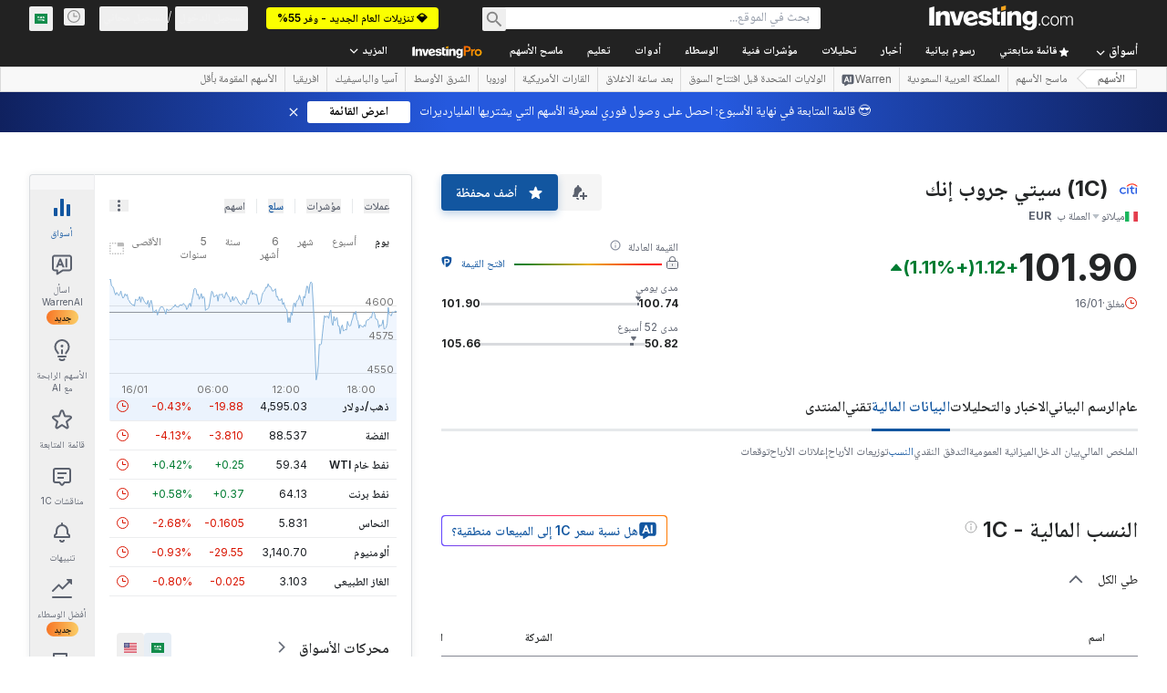

--- FILE ---
content_type: text/html; charset=utf-8
request_url: https://sa.investing.com/equities/citigroup-ratios?cid=1209874
body_size: 169568
content:
<!DOCTYPE html><html lang="ar" dir="rtl" class="html"><head><meta charSet="utf-8" data-next-head=""/><meta name="viewport" content="initial-scale=1.0,width=device-width" data-next-head=""/><link rel="canonical" href="https://sa.investing.com/equities/citigroup-ratios" data-next-head=""/><meta property="og:type" content="website" data-next-head=""/><meta property="og:url" content="https://sa.investing.com/equities/citigroup-ratios?cid=1209874" data-next-head=""/><meta property="og:image" content="https://i-invdn-com.investing.com/redesign/images/seo/investing_300X300.png" data-next-head=""/><meta property="og:site_name" content="Investing.com السعودية" data-next-head=""/><meta property="og:locale" content="ar_SA" data-next-head=""/><meta name="twitter:card" content="summary" data-next-head=""/><meta name="twitter:site" content="@investingsa" data-next-head=""/><meta name="twitter:image" content="https://i-invdn-com.investing.com/redesign/images/seo/investing_300X300.png" data-next-head=""/><meta name="global-translation-variables" content="&quot;{}&quot;" data-next-head=""/><title data-next-head="">النسب المالية سيتي جروب إنك (1C) - Investing.com</title><meta name="description" content="النسب المالية لـ سيتي جروب إنك (1C). اعثر على النسب المالية الرئيسية مثل نسبة السعر إلى العائد، وربحية السهم، والعائد على الاستثمار، الربحية وغيرها." data-next-head=""/><meta name="twitter:title" content="النسب المالية سيتي جروب إنك (1C) - Investing.com" data-next-head=""/><meta property="og:title" content="النسب المالية سيتي جروب إنك (1C) - Investing.com" data-next-head=""/><meta name="twitter:description" content="النسب المالية لـ سيتي جروب إنك (1C). اعثر على النسب المالية الرئيسية مثل نسبة السعر إلى العائد، وربحية السهم، والعائد على الاستثمار، الربحية وغيرها." data-next-head=""/><meta property="og:description" content="النسب المالية لـ سيتي جروب إنك (1C). اعثر على النسب المالية الرئيسية مثل نسبة السعر إلى العائد، وربحية السهم، والعائد على الاستثمار، الربحية وغيرها." data-next-head=""/><link rel="dns-prefetch" href="//securepubads.g.doubleclick.net"/><link rel="dns-prefetch" href="//monetization.prod.invmed.co"/><link rel="dns-prefetch" href="//c.amazon-adsystem.com"/><link rel="dns-prefetch" href="//fonts.googleapis.com"/><link rel="preconnect" href="//cdn.investing.com"/><link rel="preconnect" href="//live.primis.tech"/><link rel="preconnect" href="//fonts.gstatic.com" crossorigin=""/><link rel="icon" href="/favicon.ico" type="image/x-icon"/><link rel="icon" type="image/png" sizes="16x16" href="/favicon-16x16.png"/><link rel="icon" type="image/png" sizes="32x32" href="/favicon-32x32.png"/><link rel="icon" type="image/png" sizes="48x48" href="/favicon-48x48.png"/><link rel="apple-touch-icon" sizes="180x180" href="/apple-touch-icon.png"/><meta name="apple-mobile-web-app-capable" content="yes"/><meta name="apple-mobile-web-app-title" content="Investing.com"/><meta name="theme-color" content="#222222"/><link rel="preload" href="https://cdn.investing.com/x/9131fca/_next/static/css/010bf88dec1ef396.css" as="style"/><link rel="preload" href="https://cdn.investing.com/x/9131fca/_next/static/css/6760512ea63a6c61.css" as="style"/><link rel="preload" href="https://cdn.investing.com/x/9131fca/_next/static/css/77e248a8f33d538f.css" as="style"/><link rel="preload" href="https://cdn.investing.com/x/9131fca/_next/static/css/12e1b4a631d6c0a2.css" as="style"/><link rel="preload" href="https://cdn.investing.com/x/9131fca/_next/static/css/7e93f9d70dcbe38e.css" as="style"/><script data-next-head="">window.dataLayer=window.dataLayer||[];function gtag(){dataLayer.push(arguments)};window.__imntz=window.__imntz||{};window.__imntz.queue=window.__imntz.queue||[];window.googletag=window.googletag||{cmd:[]};window.yaContextCb=window.yaContextCb||[];window.OneTrust={};function OptanonWrapper(){}</script><script>try {
            const userEmailStr = false;
            if (userEmailStr) {
                window.__imntz.queue.push(() => { window.__imntz.api().setUserDetail("email", userEmailStr) })
            }
        } catch (error) {
            console.error("Failed to serialize userEmailHashed:", error);
        }</script><link rel="stylesheet" href="https://fonts.googleapis.com/css2?family=Inter:wght@400;500;600;700&amp;display=swap"/><link href="https://fonts.googleapis.com/css2?family=Noto+Naskh+Arabic:wght@400..700&amp;display=swap" rel="stylesheet"/><script id="init_globals" data-nscript="beforeInteractive">window.page_design="refactoring_full_width";(function(w,d,s,l,i){w[l]=w[l]||[];w[l].push({'gtm.start':new Date().getTime(),event:'gtm.js'});var f=d.getElementsByTagName(s)[0],j=d.createElement(s),dl=l!='dataLayer'?'&l='+l:'';j.async=true;j.src='/gcode/?id='+i+dl;f.parentNode.insertBefore(j,f);})(window,document,'script','dataLayer','GTM-PGT3R3D');</script><script id="fb_pixel" data-nscript="beforeInteractive">!function(f,b,e,v,n,t,s){if(f.fbq)return;n=f.fbq=function(){n.callMethod? n.callMethod.apply(n,arguments):n.queue.push(arguments)};if(!f._fbq)f._fbq=n;n.push=n;n.loaded=!0;n.version='2.0';n.queue=[];t=b.createElement(e);t.async=!0;t.src=v;s=b.getElementsByTagName(e)[0];s.parentNode.insertBefore(t,s)}(window, document,'script','https://connect.facebook.net/en_US/fbevents.js');</script><script id="pubx_ads" data-nscript="beforeInteractive">(function(){
                            var PUBX_FF_ALWAYS_ENABLED = true;
                            var PUBX_ON_PERCENTAGE = 95;
                            var AUCTION_DELAY = 100;
                            var pubxId = "71b864d1-8747-49a4-9279-13f89d43e57f";
                            var pbNamespace = "pbjs";
                            var e=window[pbNamespace]=window[pbNamespace]||{};e.que=e.que||[];window.__pubx__=window.__pubx__||{};window.__pubx__.pubxFFAlwaysEnabled=PUBX_FF_ALWAYS_ENABLED;var o=null;window.__pubxLoaded__=Math.random()<PUBX_ON_PERCENTAGE/100;var a=`https://floor.pbxai.com/?pubxId=${pubxId}${window.__pubxLoaded__?"":`&pbx_e=1`}&page=${window.location.href}`;const n={a:[0,1],b:[2,6],c:[7,11],d:[12,16],e:[17,Number.MAX_SAFE_INTEGER]};const t=(e,o)=>{const a=e.bidRequestsCount||0;const t=Object.keys(n);for(const e of t){const o=n[e];if(a>=o[0]&&a<=o[1]){return e}}return t[t.length-1]};const r=(e,o)=>e.bidder;if(e.que.push===Array.prototype.push&&(window.__pubxLoaded__||PUBX_FF_ALWAYS_ENABLED)){var d=document.createElement("link");d.rel="preload";d.href=a;d.as="fetch";d.crossOrigin=true;document.head.appendChild(d)}if(window.__pubxLoaded__){try{var u=localStorage.getItem("pubx:defaults");var i=JSON.parse(u);var _=i?i["data"]:o;window.__pubx__.pubxDefaultsAvailable=true;if(!_||_&&typeof _==="object"&&_.expiry<Date.now()){window.__pubx__.pubxDefaultsAvailable=false}else{o=_}}catch(e){console.error("Pubx: Error parsing defaults",e);window.__pubx__.pubxDefaultsAvailable=false}}if(PUBX_FF_ALWAYS_ENABLED||window.__pubxLoaded__){e.que.push((function(){e.setConfig({floors:{enforcement:{floorDeals:true},auctionDelay:AUCTION_DELAY,endpoint:{url:a},additionalSchemaFields:{rank:t,bidder:r},data:o}})}))}var p=document.createElement("script"),l=`https://cdn.pbxai.com/${pubxId}.js?pbxd=${encodeURIComponent(window.location.origin)}`;p.src=l;p.async=true;document.head.appendChild(p);
                        })();</script><script id="inv_ads" data-nscript="beforeInteractive">window.__imntz.config={preset:{"version":"2180","wrapper":"3.36.2-rc3","prebid":"26","constraints":{"bid_factor":{"adagio":[0.96],"amazon":[1],"appnexus":[0.91],"criteo":[0.91],"inmobi":[0.91],"insticator":[0.88],"ix":[0.94],"medianet":[0.94],"nextMillennium":[0.95],"pubmatic":[0.92],"richaudience":[0.89],"seedtag":[0.95],"sevio":[0.85],"smilewanted":[0.84],"sparteo":[0.91],"triplelift":[0.95],"unruly":[0.95],"vidazoo_display":[0.9],"vidazoo_run":[0.95]},"bid_page":{},"ccpa_compatible":{"adagio":true,"amazon":true,"appnexus":true,"criteo":true,"inmobi":true,"insticator":true,"ix":true,"medianet":true,"nextMillennium":true,"pubmatic":true,"richaudience":true,"seedtag":true,"sevio":true,"smilewanted":true,"sparteo":true,"triplelift":true,"unruly":true,"vidazoo_display":true,"vidazoo_run":true},"gdpr_compatible":{"adagio":true,"amazon":true,"appnexus":true,"criteo":true,"inmobi":true,"insticator":true,"ix":true,"medianet":true,"nextMillennium":true,"pubmatic":true,"richaudience":true,"seedtag":true,"sevio":true,"smilewanted":true,"sparteo":true,"triplelift":true,"unruly":true,"vidazoo_display":true,"vidazoo_run":true},"exclude_adex":false,"auction_timeout":3000},"bidderConfig":[],"bidderAliases":{"vidazoo_display":"vidazoo","vidazoo_run":"vidazoo"},"analyticsRefreshCounterMainSite":true,"analyticsPrebidMainSite":[],"userIdsMainSite":[],"rtdProviders":[{"name":"adagio","params":{"site":"ms-investing-com","organizationId":"1306"}},{"name":"contxtful","waitForIt":true,"params":{"version":"v1","customer":"INVP251016","bidders":["contxtful"],"adServerTargeting":true}}],"intentIQ":{"enabled":false,"config":{}},"ad_units":[{"placement":"Billboard_Default","group":"Billboard_Desktop","name":"/6938/FP_AE_site/FP_AE_Billboard_Default","sizesV2":{"0":["fluid",[980,250],[970,250],[970,90],[728,90]],"1440":["fluid",[1,1],[1000,200],[70,130],[980,250],[970,100],[1192,250],[1192,90],[1192,100],[1192,130],[1192,250]]},"refreshSettings":{"refresh":30000,"maxRefreshWhenNoFill":2,"emptySlotRefreshTimeout":20000},"conditions":{},"adex_sizes":null,"infinite":false,"interstitial":false,"repeatable":true,"reportable":true,"position":4,"bidders":[{"bidder":"adagio","params":{"organizationId":"1306","site":"ms-investing-com","placement":"FP_Desktop_Billboard_Default"}},{"bidder":"amazon","params":{}},{"bidder":"appnexus","params":{"placementId":25736098}},{"bidder":"criteo","params":{"networkId":8767,"pubid":"101558","publisherSubId":"Investing_FP"}},{"bidder":"inmobi","params":{"plc":"10000516454"}},{"bidder":"insticator","params":{"adUnitId":"01J7KDP73SZRTF5JFW5Y3BYCJB"}},{"bidder":"ix","params":{"siteId":"842306"}},{"bidder":"medianet","params":{"cid":"8CUFV8103","crid":"461148263"}},{"bidder":"nextMillennium","params":{"placement_id":"38476"}},{"bidder":"pubmatic","params":{"publisherId":"158008","adSlot":"FP_Desktop_Billboard_Default"}},{"bidder":"richaudience","params":{"pid":"Igh8Py6HZx","supplyType":"site"}},{"bidder":"seedtag","params":{"publisherId":"8874-9209-01","adUnitId":"33954228","placement":"inBanner"}},{"bidder":"sevio","params":{"zone":"707e58fe-594f-44b8-a90a-efc82e5d3359"}},{"bidder":"smilewanted","params":{"zoneId":"investing.com_hb_display_1"}},{"bidder":"sparteo","params":{"networkId":"db772092-18cf-4792-8b3e-813f4058138b"}},{"bidder":"triplelift","params":{"inventoryCode":"FP_Desktop_Billboard_Default"}},{"bidder":"unruly","params":{"siteId":296598}},{"bidder":"vidazoo_display","params":{"cId":"63cfdd11f8623a513e005157","pId":"59ac17c192832d0011283fe3"}},{"bidder":"vidazoo_run","params":{"cId":"66826e41f025c827c59e1f33","pId":"59ac17c192832d0011283fe3","subDomain":"exchange"}}]},{"placement":"Content_box1","group":"Content_Box_Desktop","name":"/6938/FP_AE_site/FP_AE_Content_box1","sizesV2":{"0":[[336,280],[300,250],[320,100]]},"refreshSettings":{"refresh":30000,"maxRefreshWhenNoFill":2,"emptySlotRefreshTimeout":20000},"conditions":{},"adex_sizes":null,"infinite":true,"interstitial":false,"repeatable":true,"reportable":false,"position":0,"bidders":[{"bidder":"adagio","params":{"organizationId":"1306","site":"ms-investing-com","placement":"FP_Content_box1"}},{"bidder":"amazon","params":{}},{"bidder":"appnexus","params":{"placementId":32284523}},{"bidder":"criteo","params":{"networkId":8767,"pubid":"101558","publisherSubId":"Investing_FP"}},{"bidder":"inmobi","params":{"plc":"10000516455"}},{"bidder":"insticator","params":{"adUnitId":"01J7KDP73SZRTF5JFW5Y3BYCJB"}},{"bidder":"ix","params":{"siteId":"1081693"}},{"bidder":"medianet","params":{"cid":"8CUFV8103","crid":"396815734"}},{"bidder":"nextMillennium","params":{"placement_id":"54125"}},{"bidder":"pubmatic","params":{"publisherId":"158008","adSlot":"FP_Content_box1"}},{"bidder":"richaudience","params":{"pid":"bgzuJBsVNN","supplyType":"site"}},{"bidder":"seedtag","params":{"publisherId":"8874-9209-01","adUnitId":"31389115","placement":"inArticle"}},{"bidder":"sevio","params":{"zone":"91b2b108-01e6-4f4f-91ac-ea8126cf8513"}},{"bidder":"smilewanted","params":{"zoneId":"investing.com_hb_display_10"}},{"bidder":"sparteo","params":{"networkId":"db772092-18cf-4792-8b3e-813f4058138b"}},{"bidder":"triplelift","params":{"inventoryCode":"investing_FP_Content_Touch_box1_300x250_pb"}},{"bidder":"unruly","params":{"siteId":296598}},{"bidder":"vidazoo_display","params":{"cId":"63cfdd11f8623a513e005157","pId":"59ac17c192832d0011283fe3"}},{"bidder":"vidazoo_run","params":{"cId":"66826e41f025c827c59e1f33","pId":"59ac17c192832d0011283fe3","subDomain":"exchange"}}]},{"placement":"Content_box2","group":"Content_Box_Desktop","name":"/6938/FP_AE_site/FP_AE_Content_box2","sizesV2":{"0":[[336,280],[300,250],[320,100]]},"refreshSettings":{"refresh":30000,"maxRefreshWhenNoFill":2,"emptySlotRefreshTimeout":20000},"conditions":{},"adex_sizes":null,"infinite":true,"interstitial":false,"repeatable":true,"reportable":false,"position":0,"bidders":[{"bidder":"adagio","params":{"organizationId":"1306","site":"ms-investing-com","placement":"FP_Content_box2"}},{"bidder":"amazon","params":{}},{"bidder":"appnexus","params":{"placementId":32284524}},{"bidder":"criteo","params":{"networkId":8767,"pubid":"101558","publisherSubId":"Investing_FP"}},{"bidder":"inmobi","params":{"plc":"10000516466"}},{"bidder":"insticator","params":{"adUnitId":"01J7KDP73SZRTF5JFW5Y3BYCJB"}},{"bidder":"ix","params":{"siteId":"1081694"}},{"bidder":"medianet","params":{"cid":"8CUFV8103","crid":"470368241"}},{"bidder":"nextMillennium","params":{"placement_id":"54126"}},{"bidder":"pubmatic","params":{"publisherId":"158008","adSlot":"FP_Content_box2"}},{"bidder":"richaudience","params":{"pid":"clrDnhUiMu","supplyType":"site"}},{"bidder":"seedtag","params":{"publisherId":"8874-9209-01","adUnitId":"31389115","placement":"inArticle"}},{"bidder":"sevio","params":{"zone":"ff16c017-b79c-4252-b527-e6d0e042ff08"}},{"bidder":"smilewanted","params":{"zoneId":"investing.com_hb_display_11"}},{"bidder":"sparteo","params":{"networkId":"db772092-18cf-4792-8b3e-813f4058138b"}},{"bidder":"triplelift","params":{"inventoryCode":"investing_FP_Content_Touch_box1_300x250_pb"}},{"bidder":"unruly","params":{"siteId":296598}},{"bidder":"vidazoo_display","params":{"cId":"63cfdd11f8623a513e005157","pId":"59ac17c192832d0011283fe3"}},{"bidder":"vidazoo_run","params":{"cId":"66826e41f025c827c59e1f33","pId":"59ac17c192832d0011283fe3","subDomain":"exchange"}}]},{"placement":"Content_box1","group":"Content_Box_Desktop","name":"/6938/FP_AE_site/FP_AE_Content_box3","sizesV2":{"0":[[336,280],[300,250],[320,100]]},"refreshSettings":{"refresh":30000,"maxRefreshWhenNoFill":2,"emptySlotRefreshTimeout":20000},"conditions":{},"adex_sizes":null,"infinite":true,"interstitial":false,"repeatable":true,"reportable":false,"position":0,"bidders":[{"bidder":"adagio","params":{"organizationId":"1306","site":"ms-investing-com","placement":"FP_Content_box3"}},{"bidder":"amazon","params":{}},{"bidder":"appnexus","params":{"placementId":33153547}},{"bidder":"criteo","params":{"networkId":8767,"pubid":"101558","publisherSubId":"Investing_FP"}},{"bidder":"inmobi","params":{"plc":"10000516467"}},{"bidder":"insticator","params":{"adUnitId":"01J7KDP73SZRTF5JFW5Y3BYCJB"}},{"bidder":"ix","params":{"siteId":"1121966"}},{"bidder":"medianet","params":{"cid":"8CUFV8103","crid":"371597972"}},{"bidder":"nextMillennium","params":{"placement_id":"59561"}},{"bidder":"pubmatic","params":{"publisherId":"158008","adSlot":"FP_Content_box3"}},{"bidder":"richaudience","params":{"pid":"TzwcYyGuQa","supplyType":"site"}},{"bidder":"seedtag","params":{"publisherId":"8874-9209-01","adUnitId":"31093022","placement":"inArticle"}},{"bidder":"sevio","params":{"zone":"2eb6009c-0f72-410c-bb46-443de20c78dd"}},{"bidder":"smilewanted","params":{"zoneId":"investing.com_hb_display_12"}},{"bidder":"sparteo","params":{"networkId":"db772092-18cf-4792-8b3e-813f4058138b"}},{"bidder":"triplelift","params":{"inventoryCode":"investing_FP_Content_Touch_box1_300x250_pb"}},{"bidder":"unruly","params":{"siteId":296598}},{"bidder":"vidazoo_display","params":{"cId":"63cfdd11f8623a513e005157","pId":"59ac17c192832d0011283fe3"}},{"bidder":"vidazoo_run","params":{"cId":"66826e41f025c827c59e1f33","pId":"59ac17c192832d0011283fe3","subDomain":"exchange"}}]},{"placement":"Content_box2","group":"Content_Box_Desktop","name":"/6938/FP_AE_site/FP_AE_Content_box4","sizesV2":{"0":[[336,280],[300,250],[320,100]]},"refreshSettings":{"refresh":30000,"maxRefreshWhenNoFill":2,"emptySlotRefreshTimeout":20000},"conditions":{},"adex_sizes":null,"infinite":true,"interstitial":false,"repeatable":true,"reportable":false,"position":0,"bidders":[{"bidder":"adagio","params":{"organizationId":"1306","site":"ms-investing-com","placement":"FP_Content_box4"}},{"bidder":"amazon","params":{}},{"bidder":"appnexus","params":{"placementId":33153546}},{"bidder":"criteo","params":{"networkId":8767,"pubid":"101558","publisherSubId":"Investing_FP"}},{"bidder":"inmobi","params":{"plc":"10000516464"}},{"bidder":"insticator","params":{"adUnitId":"01J7KDP73SZRTF5JFW5Y3BYCJB"}},{"bidder":"ix","params":{"siteId":"1121967"}},{"bidder":"medianet","params":{"cid":"8CUFV8103","crid":"777292526"}},{"bidder":"nextMillennium","params":{"placement_id":"59562"}},{"bidder":"pubmatic","params":{"publisherId":"158008","adSlot":"FP_Content_box4"}},{"bidder":"richaudience","params":{"pid":"0X2hTpKKO8","supplyType":"site"}},{"bidder":"seedtag","params":{"publisherId":"8874-9209-01","adUnitId":"31093022","placement":"inArticle"}},{"bidder":"sevio","params":{"zone":"32c688a9-a47e-4f2e-860c-f42594e1e501"}},{"bidder":"smilewanted","params":{"zoneId":"investing.com_hb_display_13"}},{"bidder":"sparteo","params":{"networkId":"db772092-18cf-4792-8b3e-813f4058138b"}},{"bidder":"triplelift","params":{"inventoryCode":"investing_FP_Content_Touch_box1_300x250_pb"}},{"bidder":"unruly","params":{"siteId":296598}},{"bidder":"vidazoo_display","params":{"cId":"63cfdd11f8623a513e005157","pId":"59ac17c192832d0011283fe3"}},{"bidder":"vidazoo_run","params":{"cId":"66826e41f025c827c59e1f33","pId":"59ac17c192832d0011283fe3","subDomain":"exchange"}}]},{"placement":"Content_Leaderboard1","group":"Content_Leaderboard_Desktop","name":"/6938/FP_AE_site/FP_AE_Content_Leaderboard1","sizesV2":{"0":["fluid",[728,90]]},"refreshSettings":{"refresh":30000,"maxRefreshWhenNoFill":2,"emptySlotRefreshTimeout":20000},"conditions":{},"adex_sizes":null,"infinite":true,"interstitial":false,"repeatable":true,"reportable":false,"position":0,"bidders":[{"bidder":"adagio","params":{"organizationId":"1306","site":"ms-investing-com","placement":"FP_Midpage_Leaderboard_1"}},{"bidder":"amazon","params":{}},{"bidder":"appnexus","params":{"placementId":32284522}},{"bidder":"criteo","params":{"networkId":8767,"pubid":"101558","publisherSubId":"Investing_FP"}},{"bidder":"inmobi","params":{"plc":"10000516460"}},{"bidder":"insticator","params":{"adUnitId":"01J7KDP73SZRTF5JFW5Y3BYCJB"}},{"bidder":"ix","params":{"siteId":"1081692"}},{"bidder":"medianet","params":{"cid":"8CUFV8103","crid":"184151924"}},{"bidder":"nextMillennium","params":{"placement_id":"54124"}},{"bidder":"pubmatic","params":{"publisherId":"158008","adSlot":"FP_Content_Leaderboard1"}},{"bidder":"richaudience","params":{"pid":"gDnw9o7Caz","supplyType":"site"}},{"bidder":"seedtag","params":{"publisherId":"8874-9209-01","adUnitId":"31773561","placement":"inArticle"}},{"bidder":"sevio","params":{"zone":"0ac4c6bd-40ac-4a19-ad03-0093e4b0a8cd"}},{"bidder":"smilewanted","params":{"zoneId":"investing.com_hb_display_8"}},{"bidder":"sparteo","params":{"networkId":"db772092-18cf-4792-8b3e-813f4058138b"}},{"bidder":"triplelift","params":{"inventoryCode":"investing_FP_Midpage_Leaderboard_1_728x90_pb"}},{"bidder":"unruly","params":{"siteId":296598}},{"bidder":"vidazoo_display","params":{"cId":"63cfdd11f8623a513e005157","pId":"59ac17c192832d0011283fe3"}},{"bidder":"vidazoo_run","params":{"cId":"66826e41f025c827c59e1f33","pId":"59ac17c192832d0011283fe3","subDomain":"exchange"}}]},{"placement":"Content_Leaderboard1","group":"Content_Leaderboard_Desktop","name":"/6938/FP_AE_site/FP_AE_Content_Leaderboard2","sizesV2":{"0":["fluid",[728,90]]},"refreshSettings":{"refresh":30000,"maxRefreshWhenNoFill":2,"emptySlotRefreshTimeout":20000},"conditions":{},"adex_sizes":null,"infinite":true,"interstitial":false,"repeatable":true,"reportable":false,"position":0,"bidders":[{"bidder":"adagio","params":{"organizationId":"1306","site":"ms-investing-com","placement":"FP_Content_Leaderboard2"}},{"bidder":"amazon","params":{}},{"bidder":"appnexus","params":{"placementId":33153548}},{"bidder":"criteo","params":{"networkId":8767,"pubid":"101558","publisherSubId":"Investing_FP"}},{"bidder":"inmobi","params":{"plc":"10000516459"}},{"bidder":"insticator","params":{"adUnitId":"01J7KDP73SZRTF5JFW5Y3BYCJB"}},{"bidder":"ix","params":{"siteId":"1121965"}},{"bidder":"medianet","params":{"cid":"8CUFV8103","crid":"425547581"}},{"bidder":"nextMillennium","params":{"placement_id":"59560"}},{"bidder":"pubmatic","params":{"publisherId":"158008","adSlot":"FP_Content_Leaderboard2"}},{"bidder":"richaudience","params":{"pid":"IS5Ezuuj9P","supplyType":"site"}},{"bidder":"seedtag","params":{"publisherId":"8874-9209-01","adUnitId":"31773561","placement":"inArticle"}},{"bidder":"sevio","params":{"zone":"d742874d-3eac-4ba9-8ecd-a92e6376f55b"}},{"bidder":"smilewanted","params":{"zoneId":"investing.com_hb_display_9"}},{"bidder":"sparteo","params":{"networkId":"db772092-18cf-4792-8b3e-813f4058138b"}},{"bidder":"triplelift","params":{"inventoryCode":"investing_FP_Midpage_Leaderboard_1_728x90_pb"}},{"bidder":"unruly","params":{"siteId":296598}},{"bidder":"vidazoo_display","params":{"cId":"63cfdd11f8623a513e005157","pId":"59ac17c192832d0011283fe3"}},{"bidder":"vidazoo_run","params":{"cId":"66826e41f025c827c59e1f33","pId":"59ac17c192832d0011283fe3","subDomain":"exchange"}}]},{"placement":"Content_Midpage_1","group":"Content_Midpage_1_Desktop","name":"/6938/FP_AE_site/FP_AE_Content_Midpage_1","sizesV2":{"0":["fluid",[980,250],[970,250],[970,90],[728,90],[1,1]]},"refreshSettings":{"refresh":30000,"maxRefreshWhenNoFill":2,"emptySlotRefreshTimeout":20000},"conditions":{"selector_margin_pixels":350},"adex_sizes":null,"infinite":false,"interstitial":false,"repeatable":true,"reportable":false,"position":3,"bidders":[{"bidder":"amazon","params":{}}]},{"placement":"Content_Midpage_2","group":"Content_Midpage_2_Desktop","name":"/6938/FP_AE_site/FP_AE_Content_Midpage_2","sizesV2":{"0":["fluid",[980,250],[970,250],[970,90],[728,90],[1,1]]},"refreshSettings":{"refresh":30000,"maxRefreshWhenNoFill":2,"emptySlotRefreshTimeout":20000},"conditions":{"selector_margin_pixels":350},"adex_sizes":null,"infinite":false,"interstitial":false,"repeatable":true,"reportable":false,"position":3,"bidders":[{"bidder":"amazon","params":{}}]},{"placement":"Content_Midpage_3","group":"Content_Midpage_3_Desktop","name":"/6938/FP_AE_site/FP_AE_Content_Midpage_3","sizesV2":{"0":["fluid",[980,250],[970,250],[970,90],[728,90],[1,1]]},"refreshSettings":{"refresh":30000,"maxRefreshWhenNoFill":2,"emptySlotRefreshTimeout":20000},"conditions":{"selector_margin_pixels":350},"adex_sizes":null,"infinite":false,"interstitial":false,"repeatable":true,"reportable":false,"position":3,"bidders":[{"bidder":"amazon","params":{}}]},{"placement":"Forum_Comments_Infinite","group":"Commentary_Leaderboard_Desktop","name":"/6938/FP_AE_site/FP_AE_Forum_Comments_Infinite","sizesV2":{"0":[[728,90]]},"refreshSettings":{"refresh":30000,"maxRefreshWhenNoFill":2,"emptySlotRefreshTimeout":20000},"conditions":{},"adex_sizes":null,"infinite":true,"interstitial":false,"repeatable":true,"reportable":false,"position":0,"bidders":[{"bidder":"adagio","params":{"organizationId":"1306","site":"ms-investing-com","placement":"FP_Forum_Comments_Infinite"}},{"bidder":"amazon","params":{}},{"bidder":"appnexus","params":{"placementId":31794684}},{"bidder":"criteo","params":{"networkId":8767,"pubid":"101558","publisherSubId":"Investing_FP"}},{"bidder":"inmobi","params":{"plc":"10000516456"}},{"bidder":"insticator","params":{"adUnitId":"01J7KDP73SZRTF5JFW5Y3BYCJB"}},{"bidder":"ix","params":{"siteId":"1071077"}},{"bidder":"medianet","params":{"cid":"8CUFV8103","crid":"589166642"}},{"bidder":"nextMillennium","params":{"placement_id":"52724"}},{"bidder":"pubmatic","params":{"publisherId":"158008","adSlot":"FP_Forum_Comments_Infinite"}},{"bidder":"richaudience","params":{"pid":"hf8JaKfWDM","supplyType":"site"}},{"bidder":"seedtag","params":{"publisherId":"8874-9209-01","adUnitId":"31389114","placement":"inArticle"}},{"bidder":"sevio","params":{"zone":"fd88ab06-02d9-4dae-a982-2d0262a5da8d"}},{"bidder":"smilewanted","params":{"zoneId":"investing.com_hb_display_7"}},{"bidder":"sparteo","params":{"networkId":"db772092-18cf-4792-8b3e-813f4058138b"}},{"bidder":"triplelift","params":{"inventoryCode":"investing_FP_Midpage_Leaderboard_1_728x90_pb"}},{"bidder":"unruly","params":{"siteId":296598}},{"bidder":"vidazoo_display","params":{"cId":"63cfdd11f8623a513e005157","pId":"59ac17c192832d0011283fe3"}},{"bidder":"vidazoo_run","params":{"cId":"66826e41f025c827c59e1f33","pId":"59ac17c192832d0011283fe3","subDomain":"exchange"}}]},{"placement":"Midpage_Leaderboard_1","group":"Midpage Leaderboard 1","name":"/6938/FP_AE_site/FP_AE_Midpage_Leaderboard_1","sizesV2":{"0":[[728,90],[468,60],["fluid"]]},"refreshSettings":{"refresh":30000,"maxRefreshWhenNoFill":2,"emptySlotRefreshTimeout":20000},"conditions":{"selector_margin_pixels":500},"adex_sizes":null,"infinite":false,"interstitial":false,"repeatable":true,"reportable":false,"position":6,"bidders":[]},{"placement":"Sideblock_1_Default","group":"Sideblock_1_Desktop","name":"/6938/FP_AE_site/FP_AE_Sideblock_1_Default","sizesV2":{"0":[[300,600],[120,600],[160,600],[336,280],[320,280],[336,250],[300,250]]},"refreshSettings":{"refresh":30000,"maxRefreshWhenNoFill":2,"emptySlotRefreshTimeout":20000},"conditions":{"selector_margin_pixels":350},"adex_sizes":null,"infinite":false,"interstitial":false,"repeatable":true,"reportable":true,"position":6,"bidders":[{"bidder":"adagio","params":{"organizationId":"1306","site":"ms-investing-com","placement":"FP_Desktop_Sideblock_1_Default"}},{"bidder":"amazon","params":{}},{"bidder":"appnexus","params":{"placementId":25736099}},{"bidder":"criteo","params":{"networkId":8767,"pubid":"101558","publisherSubId":"Investing_FP"}},{"bidder":"inmobi","params":{"plc":"10000516457"}},{"bidder":"insticator","params":{"adUnitId":"01J7KDP73SZRTF5JFW5Y3BYCJB"}},{"bidder":"ix","params":{"siteId":"842307"}},{"bidder":"medianet","params":{"cid":"8CUFV8103","crid":"853582964"}},{"bidder":"nextMillennium","params":{"placement_id":"38477"}},{"bidder":"pubmatic","params":{"publisherId":"158008","adSlot":"FP_Desktop_Sideblock_1_Default"}},{"bidder":"richaudience","params":{"pid":"iYLBbct1Yl","supplyType":"site"}},{"bidder":"seedtag","params":{"publisherId":"8874-9209-01","adUnitId":"31389115","placement":"inArticle"}},{"bidder":"sevio","params":{"zone":"31ba0913-e379-49ba-8c89-40b605f05bd8"}},{"bidder":"smilewanted","params":{"zoneId":"investing.com_hb_display_2"}},{"bidder":"sparteo","params":{"networkId":"db772092-18cf-4792-8b3e-813f4058138b"}},{"bidder":"triplelift","params":{"inventoryCode":"FP_Desktop_Sideblock_1_Default"}},{"bidder":"unruly","params":{"siteId":296598}},{"bidder":"vidazoo_display","params":{"cId":"63cfdd11f8623a513e005157","pId":"59ac17c192832d0011283fe3"}},{"bidder":"vidazoo_run","params":{"cId":"66826e41f025c827c59e1f33","pId":"59ac17c192832d0011283fe3","subDomain":"exchange"}}]},{"placement":"Sideblock_2_Default","group":"Sideblock_2_Desktop","name":"/6938/FP_AE_site/FP_AE_Sideblock_2_Default","sizesV2":{"0":[[336,280],[320,100],[300,100],[300,250]]},"refreshSettings":{"refresh":30000,"maxRefreshWhenNoFill":2,"emptySlotRefreshTimeout":20000},"conditions":{"selector_margin_pixels":500},"adex_sizes":null,"infinite":false,"interstitial":false,"repeatable":true,"reportable":false,"position":6,"bidders":[{"bidder":"adagio","params":{"organizationId":"1306","site":"ms-investing-com","placement":"FP_Desktop_Sideblock_2_Default"}},{"bidder":"amazon","params":{}},{"bidder":"appnexus","params":{"placementId":25736100}},{"bidder":"criteo","params":{"networkId":8767,"pubid":"101558","publisherSubId":"Investing_FP"}},{"bidder":"inmobi","params":{"plc":"10000516463"}},{"bidder":"insticator","params":{"adUnitId":"01J7KDP73SZRTF5JFW5Y3BYCJB"}},{"bidder":"ix","params":{"siteId":"842308"}},{"bidder":"medianet","params":{"cid":"8CUFV8103","crid":"134209715"}},{"bidder":"nextMillennium","params":{"placement_id":"38478"}},{"bidder":"pubmatic","params":{"publisherId":"158008","adSlot":"FP_Desktop_Sideblock_2_Default"}},{"bidder":"richaudience","params":{"pid":"3k54tN30pp","supplyType":"site"}},{"bidder":"seedtag","params":{"publisherId":"8874-9209-01","adUnitId":"31389115","placement":"inArticle"}},{"bidder":"sevio","params":{"zone":"5ded87a7-fb94-4b91-ba69-0a5f959c718c"}},{"bidder":"smilewanted","params":{"zoneId":"investing.com_hb_display_3"}},{"bidder":"sparteo","params":{"networkId":"db772092-18cf-4792-8b3e-813f4058138b"}},{"bidder":"triplelift","params":{"inventoryCode":"FP_Desktop_Sideblock_2_Default"}},{"bidder":"unruly","params":{"siteId":296598}},{"bidder":"vidazoo_display","params":{"cId":"63cfdd11f8623a513e005157","pId":"59ac17c192832d0011283fe3"}},{"bidder":"vidazoo_run","params":{"cId":"66826e41f025c827c59e1f33","pId":"59ac17c192832d0011283fe3","subDomain":"exchange"}}]},{"placement":"Sideblock_3_viewable","group":"Sideblock_3_Desktop","name":"/6938/FP_AE_site/FP_AE_Sideblock_3_viewable","sizesV2":{"0":[[300,600],[120,600],[160,600],[336,280],[320,280],[336,250],[300,250]]},"refreshSettings":{"refresh":30000,"maxRefreshWhenNoFill":2,"emptySlotRefreshTimeout":20000},"conditions":{"selector_margin_pixels":650},"adex_sizes":null,"infinite":false,"interstitial":false,"repeatable":true,"reportable":false,"position":6,"bidders":[{"bidder":"adagio","params":{"organizationId":"1306","site":"ms-investing-com","placement":"FP_Desktop_Sideblock_3_viewable"}},{"bidder":"amazon","params":{}},{"bidder":"appnexus","params":{"placementId":25736101}},{"bidder":"criteo","params":{"networkId":8767,"pubid":"101558","publisherSubId":"Investing_FP"}},{"bidder":"inmobi","params":{"plc":"10000516462"}},{"bidder":"insticator","params":{"adUnitId":"01J7KDP73SZRTF5JFW5Y3BYCJB"}},{"bidder":"ix","params":{"siteId":"842309"}},{"bidder":"medianet","params":{"cid":"8CUFV8103","crid":"552090665"}},{"bidder":"nextMillennium","params":{"placement_id":"38479"}},{"bidder":"pubmatic","params":{"publisherId":"158008","adSlot":"FP_Desktop_Sideblock_3_viewable"}},{"bidder":"richaudience","params":{"pid":"bPkknTNT0K","supplyType":"site"}},{"bidder":"seedtag","params":{"publisherId":"8874-9209-01","adUnitId":"31389115","placement":"inArticle"}},{"bidder":"sevio","params":{"zone":"4d9c559f-66b3-439a-937d-428740f90b58"}},{"bidder":"smilewanted","params":{"zoneId":"investing.com_hb_display_4"}},{"bidder":"sparteo","params":{"networkId":"db772092-18cf-4792-8b3e-813f4058138b"}},{"bidder":"triplelift","params":{"inventoryCode":"FP_Desktop_Sideblock_1_Default"}},{"bidder":"unruly","params":{"siteId":296598}},{"bidder":"vidazoo_display","params":{"cId":"63cfdd11f8623a513e005157","pId":"59ac17c192832d0011283fe3"}},{"bidder":"vidazoo_run","params":{"cId":"66826e41f025c827c59e1f33","pId":"59ac17c192832d0011283fe3","subDomain":"exchange"}}]},{"placement":"Sideblock_Comments_Infinite","group":"Commentary_Box_Desktop","name":"/6938/FP_AE_site/FP_AE_Sideblock_Comments_Infinite","sizesV2":{"0":[[300,50],[300,100],[300,250]]},"refreshSettings":{"refresh":30000,"maxRefreshWhenNoFill":2,"emptySlotRefreshTimeout":20000},"conditions":{},"adex_sizes":null,"infinite":true,"interstitial":false,"repeatable":true,"reportable":false,"position":0,"bidders":[{"bidder":"adagio","params":{"organizationId":"1306","site":"ms-investing-com","placement":"FP_Sideblock_Comments_Infinite"}},{"bidder":"amazon","params":{}},{"bidder":"appnexus","params":{"placementId":31531425}},{"bidder":"criteo","params":{"networkId":8767,"pubid":"101558","publisherSubId":"Investing_FP"}},{"bidder":"inmobi","params":{"plc":"10000516458"}},{"bidder":"insticator","params":{"adUnitId":"01J7KDP73SZRTF5JFW5Y3BYCJB"}},{"bidder":"ix","params":{"siteId":"1064402"}},{"bidder":"medianet","params":{"cid":"8CUFV8103","crid":"852475716"}},{"bidder":"nextMillennium","params":{"placement_id":"52134"}},{"bidder":"pubmatic","params":{"publisherId":"158008","adSlot":"FP_Sideblock_Comments_Infinite"}},{"bidder":"richaudience","params":{"pid":"QVWFnQnGTk","supplyType":"site"}},{"bidder":"seedtag","params":{"publisherId":"8874-9209-01","adUnitId":"31389115","placement":"inArticle"}},{"bidder":"sevio","params":{"zone":"0784ec7b-2274-409c-ab51-bd6b5902ebe1"}},{"bidder":"smilewanted","params":{"zoneId":"investing.com_hb_display_6"}},{"bidder":"sparteo","params":{"networkId":"db772092-18cf-4792-8b3e-813f4058138b"}},{"bidder":"triplelift","params":{"inventoryCode":"FP_Sideblock_Comments_Infinite"}},{"bidder":"unruly","params":{"siteId":296598}},{"bidder":"vidazoo_display","params":{"cId":"63cfdd11f8623a513e005157","pId":"59ac17c192832d0011283fe3"}},{"bidder":"vidazoo_run","params":{"cId":"66826e41f025c827c59e1f33","pId":"59ac17c192832d0011283fe3","subDomain":"exchange"}}]},{"placement":"takeover_default","group":"Site_Scroller_Desktop","name":"/6938/FP_AE_site/FP_AE_takeover_default","sizesV2":{"1760":[[120,600],[160,600]],"2040":[[300,600],[300,250]]},"refreshSettings":{"refresh":30000,"maxRefreshWhenNoFill":2,"emptySlotRefreshTimeout":20000},"conditions":{"min_width":1760},"adex_sizes":null,"infinite":false,"interstitial":false,"repeatable":true,"reportable":false,"position":7,"bidders":[{"bidder":"adagio","params":{"organizationId":"1306","site":"ms-investing-com","placement":"FP_Takeover_Default"}},{"bidder":"amazon","params":{}},{"bidder":"appnexus","params":{"placementId":30269062}},{"bidder":"criteo","params":{"networkId":8767,"pubid":"101558","publisherSubId":"Investing_FP"}},{"bidder":"inmobi","params":{"plc":"10000516461"}},{"bidder":"insticator","params":{"adUnitId":"01J7KDP73SZRTF5JFW5Y3BYCJB"}},{"bidder":"ix","params":{"siteId":"998509"}},{"bidder":"medianet","params":{"cid":"8CUFV8103","crid":"825649285"}},{"bidder":"nextMillennium","params":{"placement_id":"42753"}},{"bidder":"pubmatic","params":{"publisherId":"158008","adSlot":"FP_Takeover_Default"}},{"bidder":"richaudience","params":{"pid":"S459IB04UX","supplyType":"site"}},{"bidder":"seedtag","params":{"publisherId":"8874-9209-01","adUnitId":"31773562","placement":"inArticle"}},{"bidder":"sevio","params":{"zone":"e6320fd5-7a36-4d7d-8fc6-69fd60c82766"}},{"bidder":"smilewanted","params":{"zoneId":"investing.com_hb_display_5"}},{"bidder":"sparteo","params":{"networkId":"db772092-18cf-4792-8b3e-813f4058138b"}},{"bidder":"triplelift","params":{"inventoryCode":"FP_Takeover_Default"}},{"bidder":"unruly","params":{"siteId":296598}},{"bidder":"vidazoo_display","params":{"cId":"63cfdd11f8623a513e005157","pId":"59ac17c192832d0011283fe3"}},{"bidder":"vidazoo_run","params":{"cId":"66826e41f025c827c59e1f33","pId":"59ac17c192832d0011283fe3","subDomain":"exchange"}}]},{"placement":"TNB_Instrument","group":"Trade Now_Desktop","name":"/6938/FP_AE_site/FP_AE_TNB_Instrument","sizesV2":{"0":["fluid"]},"refreshSettings":{"refresh":30000,"maxRefreshWhenNoFill":0,"emptySlotRefreshTimeout":20000,"nonProgrammaticTTL":50000},"conditions":{"selector_margin_pixels":600},"adex_sizes":null,"infinite":false,"interstitial":false,"repeatable":true,"reportable":false,"position":6,"bidders":[]},{"placement":"TNB_Right_Rail_1","group":"Trade Now","name":"/6938/FP_AE_site/FP_AE_TNB_Right_Rail_1","sizesV2":{},"refreshSettings":{"refresh":30000,"maxRefreshWhenNoFill":2,"emptySlotRefreshTimeout":20000},"conditions":{},"adex_sizes":null,"infinite":false,"interstitial":false,"repeatable":true,"reportable":false,"position":0,"bidders":[]}],"video_ad_units":[{"placement":"video-placement","conditions":{},"provider":"stn","providerId":"hn5QIZuX","params":{},"controlGroups":[{"provider":"primis","providerId":"116899","weight":0.4,"params":{}}]}],"widget_ad_units":[{"placement":"footer-widget","conditions":{"selector_margin_pixels":200},"provider":"dianomi","params":{"dianomi-context-id":2416}}]}};window.imntz_analyticsTargetCpmEnabled = true;window.dataLayer.push({event: 'mntz_js_load'});</script><script id="structured_data" type="application/ld+json" data-nscript="beforeInteractive">{"@context":"http://schema.org","@type":"Corporation","legalname":"سيتي جروب إنك","tickersymbol":"1C"}</script><link rel="stylesheet" href="https://cdn.investing.com/x/9131fca/_next/static/css/010bf88dec1ef396.css" data-n-g=""/><link rel="stylesheet" href="https://cdn.investing.com/x/9131fca/_next/static/css/6760512ea63a6c61.css" data-n-p=""/><link rel="stylesheet" href="https://cdn.investing.com/x/9131fca/_next/static/css/77e248a8f33d538f.css" data-n-p=""/><link rel="stylesheet" href="https://cdn.investing.com/x/9131fca/_next/static/css/12e1b4a631d6c0a2.css"/><link rel="stylesheet" href="https://cdn.investing.com/x/9131fca/_next/static/css/7e93f9d70dcbe38e.css"/><noscript data-n-css=""></noscript><script defer="" noModule="" src="https://cdn.investing.com/x/9131fca/_next/static/chunks/polyfills-42372ed130431b0a.js"></script><script src="https://securepubads.g.doubleclick.net/tag/js/gpt.js" async="" data-nscript="beforeInteractive"></script><script src="https://promos.investing.com/w37htfhcq2/vendor/9a63d23b-49c1-4335-b698-e7f3ab10af6c/lightbox_speed.js" async="" data-nscript="beforeInteractive"></script><script src="https://monetization.prod.invmed.co/wrapper/3.36.2-rc3/wrapper.min.js" defer="" data-nscript="beforeInteractive"></script><script src="https://monetization.prod.invmed.co/prebid/26/pbjs.min.js" defer="" data-nscript="beforeInteractive"></script><script src="https://c.amazon-adsystem.com/aax2/apstag.js" defer="" data-nscript="beforeInteractive"></script><script src="https://appleid.cdn-apple.com/appleauth/static/jsapi/appleid/1/ar_SA/appleid.auth.js" async="" defer="" data-nscript="beforeInteractive"></script><script src="https://accounts.google.com/gsi/client?hl=ar-SA" async="" defer="" data-nscript="beforeInteractive"></script><script defer="" src="https://cdn.investing.com/x/9131fca/_next/static/chunks/4350.fd5ffe7670841182.js"></script><script defer="" src="https://cdn.investing.com/x/9131fca/_next/static/chunks/9033-f15b6dbf1e3e885b.js"></script><script defer="" src="https://cdn.investing.com/x/9131fca/_next/static/chunks/1850-fc5962dd4d0f54ab.js"></script><script defer="" src="https://cdn.investing.com/x/9131fca/_next/static/chunks/3507-9b28062a22b973d9.js"></script><script defer="" src="https://cdn.investing.com/x/9131fca/_next/static/chunks/3131.af0d30621e104b4a.js"></script><script defer="" src="https://cdn.investing.com/x/9131fca/_next/static/chunks/5311.00ad18cdac2ed0cd.js"></script><script defer="" src="https://cdn.investing.com/x/9131fca/_next/static/chunks/4587-7704bda28582a769.js"></script><script defer="" src="https://cdn.investing.com/x/9131fca/_next/static/chunks/5560.427a261ea372d6ac.js"></script><script defer="" src="https://cdn.investing.com/x/9131fca/_next/static/chunks/1875.8003a531988d473f.js"></script><script defer="" src="https://cdn.investing.com/x/9131fca/_next/static/chunks/1125.9d5ad858e06eb61d.js"></script><script defer="" src="https://cdn.investing.com/x/9131fca/_next/static/chunks/8229.290f88d9f09c9613.js"></script><script defer="" src="https://cdn.investing.com/x/9131fca/_next/static/chunks/730.72d3380d3f282680.js"></script><script src="https://cdn.investing.com/x/9131fca/_next/static/chunks/webpack-0c76a764e242e324.js" defer=""></script><script src="https://cdn.investing.com/x/9131fca/_next/static/chunks/framework-f8d751c8da87b5be.js" defer=""></script><script src="https://cdn.investing.com/x/9131fca/_next/static/chunks/main-0ea374df0e75b8d5.js" defer=""></script><script src="https://cdn.investing.com/x/9131fca/_next/static/chunks/pages/_app-ee0ff1ee37ae5909.js" defer=""></script><script src="https://cdn.investing.com/x/9131fca/_next/static/chunks/1609-87c8b4b1a9146e4d.js" defer=""></script><script src="https://cdn.investing.com/x/9131fca/_next/static/chunks/8992-8a8e9eceb1b8e79f.js" defer=""></script><script src="https://cdn.investing.com/x/9131fca/_next/static/chunks/5573-220815e6236dc3c6.js" defer=""></script><script src="https://cdn.investing.com/x/9131fca/_next/static/chunks/2933-a6a7ef3411f5f3de.js" defer=""></script><script src="https://cdn.investing.com/x/9131fca/_next/static/chunks/3103-910add9e44060eea.js" defer=""></script><script src="https://cdn.investing.com/x/9131fca/_next/static/chunks/58-cc9ed87f103c41f2.js" defer=""></script><script src="https://cdn.investing.com/x/9131fca/_next/static/chunks/5059-2dc9569fc4fa7b64.js" defer=""></script><script src="https://cdn.investing.com/x/9131fca/_next/static/chunks/7231-6e302f2983a55431.js" defer=""></script><script src="https://cdn.investing.com/x/9131fca/_next/static/chunks/pages/equities/%5B...equity%5D-0d3ee14bcc48c1a7.js" defer=""></script><script src="https://cdn.investing.com/x/9131fca/_next/static/9131fca/_buildManifest.js" defer=""></script><script src="https://cdn.investing.com/x/9131fca/_next/static/9131fca/_ssgManifest.js" defer=""></script></head><body class="typography default-theme sa-theme"><script>(function(h,o,t,j,a,r){
        h.hj=h.hj||function(){(h.hj.q=h.hj.q||[]).push(arguments)};
        h._hjSettings={hjid:174945,hjsv:6};
        a=o.getElementsByTagName('head')[0];
        r=o.createElement('script');r.async=1;
        r.src=t+h._hjSettings.hjid+j+h._hjSettings.hjsv;
        a.appendChild(r);
    })(window,document,'https://static.hotjar.com/c/hotjar-','.js?sv=');</script><link rel="preload" as="image" href="https://cdn.investing.com/entities-logos/391687.svg"/><div id="__next"><div class="fixed left-0 right-0 top-0 z-100 h-[3px] transition-opacity duration-500 ease-linear opacity-0"><div class="h-[3px] origin-left bg-[#0A69E5] transition-transform duration-200 ease-linear" style="transform:scaleX(0)"></div></div><header class="header_header__ts5le mb-[46px] sm:mb-12 md:!mb-[66px] bg-inv-grey-800 p-2.5 md:p-0" data-test="main-header"><div class="flex justify-center md:bg-inv-grey-800 md:text-white xxl:px-[160px] xxxl:px-[300px] header_top-row-wrapper__7SAiJ"><section class="header_top-row__i6XkJ w-full max-w-screen-md xl:container mdMax:bg-inv-grey-800 md:max-w-full md:!px-7 md2:!px-8 xl:mx-auto"><button class="relative inline-flex items-center justify-center whitespace-nowrap rounded-sm p-1.5 text-xs font-bold leading-tight no-underline disabled:bg-inv-grey-50 disabled:text-inv-grey-400 text-inv-grey-700 header_menu-button___fM3l mdMax:h-8 mdMax:w-8 mdMax:text-white md:hidden" type="button" data-test="main-menu-button-mobile"><svg viewBox="0 0 24 24" width="1em" fill="none" class="text-2xl" style="height:auto"><path fill="currentColor" fill-rule="evenodd" d="M1 18h22v-2H1v2ZM1 13h22v-2H1v2ZM1 6v2h22V6H1Z" clip-rule="evenodd"></path></svg></button><div class="text-white header_logo__RW0M7"><a class="block" title="Investing.com - البوابة الإقتصادية الرائدة" data-test="logo-icon-link" href="https://sa.investing.com/"><svg data-test="logo-icon-svg" viewBox="0 0 180 32" role="img" fill="none" class="h-auto max-h-6 w-full md:max-h-7"><title data-test="logo-icon-title">Investing.com - البوابة الإقتصادية الرائدة</title><path fill-rule="evenodd" clip-rule="evenodd" d="M76.183 15.303c-1.1-.66-2.532-.991-3.853-1.211-.55-.11-1.21-.22-1.761-.33-.88-.22-2.973-.661-2.973-1.872 0-.99 1.211-1.321 2.202-1.321 1.762 0 2.863.55 3.193 2.202l5.064-1.432c-.55-3.412-4.844-4.513-8.147-4.513-3.413 0-8.036 1.1-8.036 5.394 0 3.743 2.862 4.624 5.834 5.285.771.11 1.542.33 2.202.55.991.22 2.863.55 2.863 1.872 0 1.32-1.652 1.871-2.973 1.871-1.871 0-3.192-1.1-3.413-2.972l-4.954 1.32c.66 4.074 4.734 5.285 8.477 5.285 4.184 0 8.587-1.651 8.587-6.275-.11-1.541-.99-2.973-2.312-3.853zM0 25.1h6.275V1.21L0 2.973V25.1zM19.486 6.936c-2.091 0-4.514 1.1-5.614 3.082V6.826L8.257 8.367v16.734h5.725v-9.688c0-2.202 1.1-3.743 3.302-3.743 2.863 0 2.753 2.532 2.753 4.734V25.1h5.725V13.76c.11-4.293-1.652-6.825-6.276-6.825zm32.697 0c-5.284 0-9.467 3.853-9.467 9.247 0 6.056 4.073 9.358 9.688 9.358 2.862 0 6.165-.99 8.257-2.752l-1.542-4.184c-1.43 1.872-3.853 3.083-6.385 3.083-1.651 0-3.303-.66-3.853-2.202l12.22-3.413c0-5.504-3.413-9.137-8.917-9.137zm-3.853 8.807c-.11-2.532 1.211-4.954 3.854-4.954 1.761 0 3.082 1.321 3.412 2.973l-7.266 1.981zm39.964-4.624l.99-3.743h-4.183V2.532l-5.725 1.652v14.862c0 4.844 1.321 6.275 6.165 6.165.66 0 1.762-.11 2.532-.22l1.211-4.404c-.77.22-2.312.44-3.192.11-.66-.22-.991-.77-.991-1.541v-8.037h3.193zM38.092 7.376l-3.303 11.78-3.303-11.78h-6.055l5.835 17.615h6.606l5.944-17.615h-5.724zm108 16.844c-2.532 0-3.853-2.532-3.853-4.954 0-2.422 1.321-4.954 3.853-4.954 1.651 0 2.752 1.1 3.082 2.752l1.321-.33c-.44-2.422-2.201-3.633-4.403-3.633-3.413 0-5.285 2.862-5.285 6.165s1.872 6.165 5.285 6.165c2.422 0 4.073-1.651 4.513-4.073l-1.321-.33c-.22 1.651-1.541 3.192-3.192 3.192zm11.119-11.119c-3.413 0-5.284 2.862-5.284 6.165s1.871 6.165 5.284 6.165 5.284-2.862 5.284-6.165-1.871-6.165-5.284-6.165zm0 11.12c-2.532 0-3.853-2.533-3.853-4.955s1.321-4.954 3.853-4.954 3.853 2.532 3.853 4.954c0 2.422-1.321 4.954-3.853 4.954zm18.936-11.12c-1.541 0-2.863.77-3.523 2.312-.441-1.541-1.762-2.312-3.193-2.312-1.651 0-2.972.77-3.743 2.422v-2.312l-1.321.33v11.34h1.431v-6.496c0-2.202.881-4.293 3.303-4.293 1.651 0 2.312 1.32 2.312 2.862v7.817h1.431v-6.496c0-1.981.661-4.183 3.083-4.183 1.871 0 2.642 1.1 2.642 2.972v7.817H180v-7.817c-.11-2.422-1.211-3.963-3.853-3.963zm-67.156-6.165c-2.092 0-4.514 1.1-5.615 3.082V6.826l-5.615 1.541v16.734h5.725v-9.688c0-2.202 1.101-3.743 3.303-3.743 2.862 0 2.752 2.532 2.752 4.734V25.1h5.725V13.76c.11-4.293-1.651-6.825-6.275-6.825zM90.055 25.1h5.725V6.826l-5.725 1.651v16.624zm47.339 0h1.872v-2.422h-1.872v2.422zm-8.146-15.523c-1.101-1.761-2.753-2.752-4.844-2.752-4.954 0-7.707 3.963-7.707 8.587 0 4.954 2.422 8.697 7.707 8.807 1.871 0 3.633-.99 4.734-2.642v1.762c0 2.201-.991 4.073-3.413 4.073-1.542 0-2.863-.88-3.303-2.422l-5.174 1.431c1.211 3.743 4.844 4.734 8.257 4.734 5.064 0 9.247-2.752 9.247-8.367V6.716l-5.504 1.54v1.322zm-3.523 10.349c-2.422 0-3.303-2.092-3.303-4.184 0-2.202.771-4.404 3.413-4.404 2.532 0 3.523 2.202 3.413 4.404 0 2.202-.991 4.184-3.523 4.184z" fill="currentColor"></path><path fill-rule="evenodd" clip-rule="evenodd" d="M89.945 1.651L96.11 0v5.174l-6.165 1.652V1.65z" fill="#F4A41D"></path></svg></a></div><a class="relative inline-flex items-center justify-center whitespace-nowrap rounded-sm p-1.5 text-xs/tight font-bold text-inv-grey-700 no-underline bg-inv-orange-400 header_mobile-signup__Qqce1 mdMax:border mdMax:border-inv-orange-400 mdMax:text-inv-grey-700 md:hidden ml-3" data-google-interstitial="false">فتح التطبيق</a><div class="mainSearch_mainSearch__jEh4W p-2.5 md:!mx-8 md:p-0 md2:relative md2:!mx-12 lg:!mx-20"><div class="flex mainSearch_search-bar____mI1"><div class="mainSearch_input-wrapper__hWkM3 bg-white mdMax:border-b mdMax:border-inv-grey-500"><button class="relative inline-flex items-center justify-center whitespace-nowrap rounded-sm p-1.5 text-xs font-bold leading-tight no-underline disabled:bg-inv-grey-50 disabled:text-inv-grey-400 text-inv-grey-700 mainSearch_mobile-back__81yxi text-white" type="button"><svg viewBox="0 0 24 24" class="w-[18px] rtl:rotate-180"><use href="/next_/icon.svg?v=9131fca#arrow-right"></use></svg></button><form autoComplete="off" class="w-full" action="/search" method="get"><input type="search" autoComplete="off" placeholder="بحث في الموقع..." aria-label="Search Stocks, Currencies" data-test="search-section" class="h-[38px] w-full py-1.5 text-sm mdMax:text-base md:h-6 md:text-inv-grey-700" name="q"/></form></div><button class="relative inline-flex items-center justify-center whitespace-nowrap rounded-sm p-1.5 text-xs font-bold leading-tight no-underline disabled:bg-inv-grey-50 disabled:text-inv-grey-400 text-inv-grey-700 mainSearch_search-button__zHjdB mdMax:text-lg mdMax:text-white md:text-lg md:text-inv-grey-650" type="button"><svg viewBox="0 0 24 24" width="1em" fill="none" style="height:auto"><path fill="currentColor" d="M16.714 14.829H15.71l-.378-.378a7.87 7.87 0 0 0 2.012-5.28 8.171 8.171 0 1 0-8.172 8.172 7.87 7.87 0 0 0 5.28-2.011l.378.377v1.005L21.114 23 23 21.114l-6.286-6.285Zm-7.543 0A5.657 5.657 0 1 1 14.83 9.17 5.72 5.72 0 0 1 9.17 14.83Z"></path></svg></button></div><div class="flex bg-white text-inv-grey-700 md:!left-6 md2:!left-0 md2:!top-[calc(100%_+_6px)] mainSearch_mainSearch_results__pGhOQ" style="display:none"><div class="mainSearch_main__exqg8 bg-white"><div class="mainSearch_wrapper__INf4F mdMax:bg-white" data-test="search-result-popular"><header class="flex justify-between border-b border-inv-grey-400 mdMax:border-t mdMax:border-inv-grey-400 mainSearch_header__cTW4J"><h4 class="text-sm font-semibold font-bold">عمليات البحث الأكثر شعبية</h4></header><div class="mainSearch_search-results-wrapper__E33Um"><div class="flex mainSearch_no-results__J8jXc"><h5 class="text-sm font-normal">برجاء استخدام كلمات أخرى للبحث</h5></div></div></div></div><div class="mainSearch_side__GwI3Q"></div></div></div><div class="user-area_user-area__rmf5_ hidden md:flex mdMax:bg-inv-grey-800 mdMax:text-white"><div class="flex-none overflow-hidden rounded-full user-area_avatar__FskMA flex h-11 w-11 md:hidden" data-test="user-avatar"><svg xmlns="http://www.w3.org/2000/svg" width="32" height="32" fill="none" viewBox="0 0 32 32" class="w-full h-full object-cover"><g clip-path="url(#avatar_svg__a)"><rect width="32" height="32" fill="#1256A0" rx="16"></rect><circle cx="16" cy="15.979" r="16" fill="#B5D4F3"></circle><path fill="#fff" fill-rule="evenodd" d="M4.419 24.54a15.95 15.95 0 0111.58-4.96c4.557 0 8.668 1.904 11.582 4.96A14.38 14.38 0 0116 30.38a14.38 14.38 0 01-11.581-5.84" clip-rule="evenodd"></path><circle cx="16" cy="10.779" r="5.6" fill="#fff"></circle></g><rect width="31" height="31" x="0.5" y="0.5" stroke="#000" stroke-opacity="0.1" rx="15.5"></rect><defs><clipPath id="avatar_svg__a"><rect width="32" height="32" fill="#fff" rx="16"></rect></clipPath></defs></svg></div><a class="user-area_proAppControl__aG_q9 hidden md:flex font-sans-v2" href="/pro/pricing" title="InvestingPro" style="background:#FBFF00;color:#000000" data-google-interstitial="false">💎 تنزيلات العام الجديد - وفر 55%</a><ul class="flex items-center gap-1.5"><li class="flex items-center user-area_item__nBsal"><button class="relative inline-flex items-center justify-center whitespace-nowrap rounded-sm p-1.5 text-xs font-bold leading-tight no-underline disabled:bg-inv-grey-50 disabled:text-inv-grey-400 text-inv-grey-700 user-area_link__ljnux mdMax:text-white md:text-inv-grey-200" type="button" data-test="login-btn"><span>تسجيل الدخول</span></button></li><li class="flex items-center user-area_item__nBsal mdMax:before:bg-inv-grey-600"><button class="relative inline-flex items-center justify-center whitespace-nowrap rounded-sm p-1.5 text-xs font-bold leading-tight no-underline disabled:bg-inv-grey-50 disabled:text-inv-grey-400 text-inv-grey-700 user-area_link__ljnux mdMax:text-white md:text-inv-grey-200" type="button" data-test="signup-btn"><span>تسجيل مجاني</span></button></li></ul></div><div class="relative mr-3 block mdMax:hidden"><button class="relative inline-flex items-center justify-center whitespace-nowrap rounded-sm p-1.5 text-xs font-bold leading-tight no-underline disabled:bg-inv-grey-50 disabled:text-inv-grey-400 text-inv-grey-700 px-1 py-0.5 text-[0.9375rem] !text-inv-grey-650 hover:!text-white focus:!text-white active:!text-white" type="button" data-test="world-markets-button" aria-label="notifications"><svg viewBox="0 0 14 14" class="w-[15px]"><use href="/next_/icon.svg?v=9131fca#clock"></use></svg></button></div><div class="relative" data-test="edition-selector"><button class="relative inline-flex items-center justify-center whitespace-nowrap rounded-sm p-1.5 text-xs font-bold leading-tight no-underline disabled:bg-inv-grey-50 disabled:text-inv-grey-400 text-inv-grey-700 min-h-[27px] min-w-[26px]" type="button"><span data-test="flag-SA" class="flag_flag__gUPtc flag_flag--SA__0Jy_0" role="img"></span></button><div class="popup_popup__t_FyN md:shadow-light popup_popup--top__u_sUB popup_primary__Lb1mP popup_regular__YzEzn md:right-[calc(100%_-_46px)] md:top-[30px] popup_popup--hidden__0VdoL" data-tail="top"><div class="bg-white rounded"><ul class="mx-2.5 max-h-[444px] overflow-y-auto *:*:flex *:min-w-[150px] *:*:items-center *:*:whitespace-nowrap *:border-t *:border-inv-grey-400 *:py-3 *:*:text-[15px] *:*:text-inv-grey-700 first:*:border-t-0 hover:*:*:text-link hover:*:*:underline focus:*:*:underline md:mx-0 md:columns-2 md:gap-2 md:p-3.5 md:*:mb-[5px] md:*:break-inside-avoid md:*:border-t-0 md:*:py-0 md:*:*:text-xs md:*:*:text-link"><li><a href="//www.investing.com" class="text-link hover:text-link hover:underline focus:text-link focus:underline"><span data-test="flag-US" class="flag_flag__gUPtc flag_flag--US__ZvgjZ" role="img"></span><span class="ml-1.5" dir="ltr">English (USA)</span></a></li><li><a href="//uk.investing.com" class="text-link hover:text-link hover:underline focus:text-link focus:underline"><span data-test="flag-GB" class="flag_flag__gUPtc flag_flag--GB__RQQxt" role="img"></span><span class="ml-1.5" dir="ltr">English (UK)</span></a></li><li><a href="//in.investing.com" class="text-link hover:text-link hover:underline focus:text-link focus:underline"><span data-test="flag-IN" class="flag_flag__gUPtc flag_flag--IN__iInEj" role="img"></span><span class="ml-1.5" dir="ltr">English (India)</span></a></li><li><a href="//ca.investing.com" class="text-link hover:text-link hover:underline focus:text-link focus:underline"><span data-test="flag-CA" class="flag_flag__gUPtc flag_flag--CA__dBR8j" role="img"></span><span class="ml-1.5" dir="ltr">English (Canada)</span></a></li><li><a href="//au.investing.com" class="text-link hover:text-link hover:underline focus:text-link focus:underline"><span data-test="flag-AU" class="flag_flag__gUPtc flag_flag--AU__MRgmV" role="img"></span><span class="ml-1.5" dir="ltr">English (Australia)</span></a></li><li><a href="//za.investing.com" class="text-link hover:text-link hover:underline focus:text-link focus:underline"><span data-test="flag-ZA" class="flag_flag__gUPtc flag_flag--ZA__32T3U" role="img"></span><span class="ml-1.5" dir="ltr">English (South Africa)</span></a></li><li><a href="//ph.investing.com" class="text-link hover:text-link hover:underline focus:text-link focus:underline"><span data-test="flag-PH" class="flag_flag__gUPtc flag_flag--PH__Qy9T6" role="img"></span><span class="ml-1.5" dir="ltr">English (Philippines)</span></a></li><li><a href="//ng.investing.com" class="text-link hover:text-link hover:underline focus:text-link focus:underline"><span data-test="flag-NG" class="flag_flag__gUPtc flag_flag--NG__iGpoq" role="img"></span><span class="ml-1.5" dir="ltr">English (Nigeria)</span></a></li><li><a href="//de.investing.com" class="text-link hover:text-link hover:underline focus:text-link focus:underline"><span data-test="flag-DE" class="flag_flag__gUPtc flag_flag--DE__FozGV" role="img"></span><span class="ml-1.5" dir="ltr">Deutsch</span></a></li><li><a href="//es.investing.com" class="text-link hover:text-link hover:underline focus:text-link focus:underline"><span data-test="flag-ES" class="flag_flag__gUPtc flag_flag--ES__CPf8Q" role="img"></span><span class="ml-1.5" dir="ltr">Español (España)</span></a></li><li><a href="//mx.investing.com" class="text-link hover:text-link hover:underline focus:text-link focus:underline"><span data-test="flag-MX" class="flag_flag__gUPtc flag_flag--MX__1Vqvd" role="img"></span><span class="ml-1.5" dir="ltr">Español (México)</span></a></li><li><a href="//fr.investing.com" class="text-link hover:text-link hover:underline focus:text-link focus:underline"><span data-test="flag-FR" class="flag_flag__gUPtc flag_flag--FR__v1Kgw" role="img"></span><span class="ml-1.5" dir="ltr">Français</span></a></li><li><a href="//it.investing.com" class="text-link hover:text-link hover:underline focus:text-link focus:underline"><span data-test="flag-IT" class="flag_flag__gUPtc flag_flag--IT__2nbt0" role="img"></span><span class="ml-1.5" dir="ltr">Italiano</span></a></li><li><a href="//nl.investing.com" class="text-link hover:text-link hover:underline focus:text-link focus:underline"><span data-test="flag-NL" class="flag_flag__gUPtc flag_flag--NL__aMRF8" role="img"></span><span class="ml-1.5" dir="ltr">Nederlands</span></a></li><li><a href="//pt.investing.com" class="text-link hover:text-link hover:underline focus:text-link focus:underline"><span data-test="flag-PT" class="flag_flag__gUPtc flag_flag--PT__WHstT" role="img"></span><span class="ml-1.5" dir="ltr">Português (Portugal)</span></a></li><li><a href="//pl.investing.com" class="text-link hover:text-link hover:underline focus:text-link focus:underline"><span data-test="flag-PL" class="flag_flag__gUPtc flag_flag--PL__aFC5W" role="img"></span><span class="ml-1.5" dir="ltr">Polski</span></a></li><li><a href="//br.investing.com" class="text-link hover:text-link hover:underline focus:text-link focus:underline"><span data-test="flag-BR" class="flag_flag__gUPtc flag_flag--BR__EbjBS" role="img"></span><span class="ml-1.5" dir="ltr">Português (Brasil)</span></a></li><li><a href="//ru.investing.com" class="text-link hover:text-link hover:underline focus:text-link focus:underline"><span data-test="flag-RU" class="flag_flag__gUPtc flag_flag--RU__5upNo" role="img"></span><span class="ml-1.5" dir="ltr">Русский</span></a></li><li><a href="//tr.investing.com" class="text-link hover:text-link hover:underline focus:text-link focus:underline"><span data-test="flag-TR" class="flag_flag__gUPtc flag_flag--TR__qSZHT" role="img"></span><span class="ml-1.5" dir="ltr">Türkçe</span></a></li><li><a href="//gr.investing.com" class="text-link hover:text-link hover:underline focus:text-link focus:underline"><span data-test="flag-GR" class="flag_flag__gUPtc flag_flag--GR__E4QtF" role="img"></span><span class="ml-1.5" dir="ltr">Ελληνικά</span></a></li><li><a href="//se.investing.com" class="text-link hover:text-link hover:underline focus:text-link focus:underline"><span data-test="flag-SE" class="flag_flag__gUPtc flag_flag--SE__0AmDf" role="img"></span><span class="ml-1.5" dir="ltr">Svenska</span></a></li><li><a href="//fi.investing.com" class="text-link hover:text-link hover:underline focus:text-link focus:underline"><span data-test="flag-FI" class="flag_flag__gUPtc flag_flag--FI__Xd1ie" role="img"></span><span class="ml-1.5" dir="ltr">Suomi</span></a></li><li><a href="//jp.investing.com" class="text-link hover:text-link hover:underline focus:text-link focus:underline"><span data-test="flag-JP" class="flag_flag__gUPtc flag_flag--JP__Tl7Xp" role="img"></span><span class="ml-1.5" dir="ltr">日本語</span></a></li><li><a href="//kr.investing.com" class="text-link hover:text-link hover:underline focus:text-link focus:underline"><span data-test="flag-KR" class="flag_flag__gUPtc flag_flag--KR__T442J" role="img"></span><span class="ml-1.5" dir="ltr">한국어</span></a></li><li><a href="//cn.investing.com" class="text-link hover:text-link hover:underline focus:text-link focus:underline"><span data-test="flag-CN" class="flag_flag__gUPtc flag_flag--CN__Nqryu" role="img"></span><span class="ml-1.5" dir="ltr">简体中文</span></a></li><li><a href="//hk.investing.com" class="text-link hover:text-link hover:underline focus:text-link focus:underline"><span data-test="flag-HK" class="flag_flag__gUPtc flag_flag--HK__2hcwb" role="img"></span><span class="ml-1.5" dir="ltr">繁體中文</span></a></li><li><a href="//id.investing.com" class="text-link hover:text-link hover:underline focus:text-link focus:underline"><span data-test="flag-ID" class="flag_flag__gUPtc flag_flag--ID__Bb2N1" role="img"></span><span class="ml-1.5" dir="ltr">Bahasa Indonesia</span></a></li><li><a href="//ms.investing.com" class="text-link hover:text-link hover:underline focus:text-link focus:underline"><span data-test="flag-MY" class="flag_flag__gUPtc flag_flag--MY__g6cCX" role="img"></span><span class="ml-1.5" dir="ltr">Bahasa Melayu</span></a></li><li><a href="//th.investing.com" class="text-link hover:text-link hover:underline focus:text-link focus:underline"><span data-test="flag-TH" class="flag_flag__gUPtc flag_flag--TH__J83HL" role="img"></span><span class="ml-1.5" dir="ltr">ไทย</span></a></li><li><a href="//vn.investing.com" class="text-link hover:text-link hover:underline focus:text-link focus:underline"><span data-test="flag-VN" class="flag_flag__gUPtc flag_flag--VN__VolrY" role="img"></span><span class="ml-1.5" dir="ltr">Tiếng Việt</span></a></li><li><a href="//hi.investing.com" class="text-link hover:text-link hover:underline focus:text-link focus:underline"><span data-test="flag-IN" class="flag_flag__gUPtc flag_flag--IN__iInEj" role="img"></span><span class="ml-1.5" dir="ltr">हिंदी</span></a></li></ul></div></div></div></section></div><div class="md:bg-inv-grey-800 md:text-white header_bottom-row-wrapper__tEEGr" id="bottom-nav-row"><div class="flex justify-center mdMax:border-inv-orange-400 mdMax:bg-inv-grey-100 xxl:px-[160px] xxxl:px-[300px] header_bottom-row__STej2"><div class="user-area_user-area__rmf5_ flex md:hidden mdMax:bg-inv-grey-800 mdMax:text-white"><div class="flex-none overflow-hidden rounded-full user-area_avatar__FskMA flex h-11 w-11 md:hidden" data-test="user-avatar"><svg xmlns="http://www.w3.org/2000/svg" width="32" height="32" fill="none" viewBox="0 0 32 32" class="w-full h-full object-cover"><g clip-path="url(#avatar_svg__a)"><rect width="32" height="32" fill="#1256A0" rx="16"></rect><circle cx="16" cy="15.979" r="16" fill="#B5D4F3"></circle><path fill="#fff" fill-rule="evenodd" d="M4.419 24.54a15.95 15.95 0 0111.58-4.96c4.557 0 8.668 1.904 11.582 4.96A14.38 14.38 0 0116 30.38a14.38 14.38 0 01-11.581-5.84" clip-rule="evenodd"></path><circle cx="16" cy="10.779" r="5.6" fill="#fff"></circle></g><rect width="31" height="31" x="0.5" y="0.5" stroke="#000" stroke-opacity="0.1" rx="15.5"></rect><defs><clipPath id="avatar_svg__a"><rect width="32" height="32" fill="#fff" rx="16"></rect></clipPath></defs></svg></div><a class="user-area_proAppControl__aG_q9 hidden md:flex font-sans-v2" href="/pro/pricing" title="InvestingPro" style="background:#FBFF00;color:#000000" data-google-interstitial="false">💎 تنزيلات العام الجديد - وفر 55%</a><ul class="flex items-center gap-1.5"><li class="flex items-center user-area_item__nBsal"><button class="relative inline-flex items-center justify-center whitespace-nowrap rounded-sm p-1.5 text-xs font-bold leading-tight no-underline disabled:bg-inv-grey-50 disabled:text-inv-grey-400 text-inv-grey-700 user-area_link__ljnux mdMax:text-white md:text-inv-grey-200" type="button" data-test="login-btn"><span>تسجيل الدخول</span></button></li><li class="flex items-center user-area_item__nBsal mdMax:before:bg-inv-grey-600"><button class="relative inline-flex items-center justify-center whitespace-nowrap rounded-sm p-1.5 text-xs font-bold leading-tight no-underline disabled:bg-inv-grey-50 disabled:text-inv-grey-400 text-inv-grey-700 user-area_link__ljnux mdMax:text-white md:text-inv-grey-200" type="button" data-test="signup-btn"><span>تسجيل مجاني</span></button></li></ul></div><nav class="navbar_nav__0QMXl w-full max-w-screen-md xl:container mdMax:text-inv-grey-700 md:max-w-full md:!px-7 md2:!px-8 xl:mx-auto"><ul class="navbar_nav_list__PHV3V md:flex md:items-center" data-test="main-menu-navigation-bar"><li class="flex items-center navbar_nav_item__52C2T mdMax:border-t mdMax:border-inv-grey-200 md:hover:bg-white md:hover:text-inv-grey-700 md:focus:bg-white md:focus:text-inv-grey-700 navbar_nav_item__52C2T"><div class="navbar_nav_item_wrapper__heZF8"><a href="https://sa.investing.com/markets/" class="navbar_nav_item_link__hDYJW"><span class="navbar_nav_item_text__s9e_T"><span>أسواق</span></span><svg viewBox="0 0 24 24" class="navbar_nav_item_link_icon___VMUb w-2.5 rotate-90 mdMax:hidden md:ml-1 md:text-3xs"><use href="/next_/icon.svg?v=9131fca#chevron-right"></use></svg></a></div><ul class="w-full bg-white md:w-fit md:border md:border-t-0 md:border-inv-grey-500 md:shadow-[0_4px_4px_#00000040] navbar_nav_item_drop___6XdQ md:bg-white"><li class="relative md:text-xs navbar_nav_item_drop_item__Qff_S md:hover:border-inv-grey-400 md:hover:bg-inv-blue-100 md:focus:border-inv-grey-400 md:focus:bg-inv-blue-100 md:[&amp;&gt;a]:hover:text-inv-grey-700 md:[&amp;&gt;a]:focus:text-inv-grey-700"><a href="https://sa.investing.com/currencies/" class="block md:inline md:border-t md:border-inv-grey-400 md:text-sm md:font-bold md:text-link">العملات<svg viewBox="0 0 24 24" class="navbar_nav_item_drop_arrow__bj_35 w-[11px] md:ml-auto md:mt-1 md:text-2xs md:text-inv-grey-500"><use href="/next_/icon.svg?v=9131fca#chevron-right"></use></svg></a><div class="popup_popup__t_FyN md:shadow-light popup_popup--side__y12tp popup_primary__Lb1mP popup_regular__YzEzn navbar_nav_item_popup__bLQDC" data-tail="side"><div class="bg-white"><div class="flex md:bg-white md:text-inv-grey-700 navbar_multi_list__FmPCH"><div class="navbar_multi_list_primary-list__Ltruv"><ul><li class="flex items-center navbar_multi_list_list__BidbT"><svg viewBox="0 0 24 24" class="mr-1 w-4 flex-none p-1 text-inv-grey-500 rtl:-scale-x-100"><use href="/next_/icon.svg?v=9131fca#arrow-right"></use></svg><a href="https://sa.investing.com/currencies/single-currency-crosses" class="text-link hover:text-link hover:underline focus:text-link focus:underline navbar_multi_list_link__B8IEy text-xs md:font-bold">تقاطعات العملة الموحدة</a></li><li class="flex items-center navbar_multi_list_list__BidbT"><svg viewBox="0 0 24 24" class="mr-1 w-4 flex-none p-1 text-inv-grey-500 rtl:-scale-x-100"><use href="/next_/icon.svg?v=9131fca#arrow-right"></use></svg><a href="https://sa.investing.com/currencies/streaming-forex-rates-majors" class="text-link hover:text-link hover:underline focus:text-link focus:underline navbar_multi_list_link__B8IEy text-xs md:font-bold">العملات الرئيسية</a></li><li class="flex items-center navbar_multi_list_list__BidbT"><svg viewBox="0 0 24 24" class="mr-1 w-4 flex-none p-1 text-inv-grey-500 rtl:-scale-x-100"><use href="/next_/icon.svg?v=9131fca#arrow-right"></use></svg><a href="https://sa.investing.com/currencies/live-currency-cross-rates" class="text-link hover:text-link hover:underline focus:text-link focus:underline navbar_multi_list_link__B8IEy text-xs md:font-bold">العملات الاجنبية</a></li><li class="flex items-center navbar_multi_list_list__BidbT"><svg viewBox="0 0 24 24" class="mr-1 w-4 flex-none p-1 text-inv-grey-500 rtl:-scale-x-100"><use href="/next_/icon.svg?v=9131fca#arrow-right"></use></svg><a href="https://sa.investing.com/currencies/exchange-rates-table" class="text-link hover:text-link hover:underline focus:text-link focus:underline navbar_multi_list_link__B8IEy text-xs md:font-bold">اسعار صرف العملات</a></li><li class="flex items-center navbar_multi_list_list__BidbT"><svg viewBox="0 0 24 24" class="mr-1 w-4 flex-none p-1 text-inv-grey-500 rtl:-scale-x-100"><use href="/next_/icon.svg?v=9131fca#arrow-right"></use></svg><a href="https://sa.investing.com/currencies/us-dollar-index" class="text-link hover:text-link hover:underline focus:text-link focus:underline navbar_multi_list_link__B8IEy text-xs md:font-bold">مؤشر الدولار</a></li><li class="flex items-center navbar_multi_list_list__BidbT"><svg viewBox="0 0 24 24" class="mr-1 w-4 flex-none p-1 text-inv-grey-500 rtl:-scale-x-100"><use href="/next_/icon.svg?v=9131fca#arrow-right"></use></svg><a href="https://sa.investing.com/currencies/fx-futures" class="text-link hover:text-link hover:underline focus:text-link focus:underline navbar_multi_list_link__B8IEy text-xs md:font-bold">العقود المستقبلية للعملات</a></li><li class="flex items-center navbar_multi_list_list__BidbT"><svg viewBox="0 0 24 24" class="mr-1 w-4 flex-none p-1 text-inv-grey-500 rtl:-scale-x-100"><use href="/next_/icon.svg?v=9131fca#arrow-right"></use></svg><a href="https://sa.investing.com/currencies/forex-options" class="text-link hover:text-link hover:underline focus:text-link focus:underline navbar_multi_list_link__B8IEy text-xs md:font-bold">عقود خيار الفوركس</a></li></ul></div><div class="navbar_multi_list_secondary-list__ukxxj md:border-l md:border-inv-grey-400 md:bg-inv-grey-200"><ul><li class="flex items-center navbar_multi_list_list__BidbT"><svg viewBox="0 0 24 24" class="mr-1 w-4 flex-none p-1 text-inv-grey-500 rtl:-scale-x-100"><use href="/next_/icon.svg?v=9131fca#chevron-right"></use></svg><a href="https://sa.investing.com/currencies/usd-sar" class="text-link hover:text-link hover:underline focus:text-link focus:underline navbar_multi_list_link__B8IEy text-xs md:font-bold">دولار/ريال</a></li><li class="flex items-center navbar_multi_list_list__BidbT"><svg viewBox="0 0 24 24" class="mr-1 w-4 flex-none p-1 text-inv-grey-500 rtl:-scale-x-100"><use href="/next_/icon.svg?v=9131fca#chevron-right"></use></svg><a href="https://sa.investing.com/currencies/eur-sar" class="text-link hover:text-link hover:underline focus:text-link focus:underline navbar_multi_list_link__B8IEy text-xs md:font-bold">يورو/ريال</a></li><li class="flex items-center navbar_multi_list_list__BidbT"><svg viewBox="0 0 24 24" class="mr-1 w-4 flex-none p-1 text-inv-grey-500 rtl:-scale-x-100"><use href="/next_/icon.svg?v=9131fca#chevron-right"></use></svg><a href="https://sa.investing.com/currencies/usd-try" class="text-link hover:text-link hover:underline focus:text-link focus:underline navbar_multi_list_link__B8IEy text-xs md:font-bold">دولار/ليرة تركية</a></li><li class="flex items-center navbar_multi_list_list__BidbT"><svg viewBox="0 0 24 24" class="mr-1 w-4 flex-none p-1 text-inv-grey-500 rtl:-scale-x-100"><use href="/next_/icon.svg?v=9131fca#chevron-right"></use></svg><a href="https://sa.investing.com/currencies/usd-ils" class="text-link hover:text-link hover:underline focus:text-link focus:underline navbar_multi_list_link__B8IEy text-xs md:font-bold">دولار/شيكل</a></li><li class="flex items-center navbar_multi_list_list__BidbT"><svg viewBox="0 0 24 24" class="mr-1 w-4 flex-none p-1 text-inv-grey-500 rtl:-scale-x-100"><use href="/next_/icon.svg?v=9131fca#chevron-right"></use></svg><a href="https://sa.investing.com/currencies/eur-usd" class="text-link hover:text-link hover:underline focus:text-link focus:underline navbar_multi_list_link__B8IEy text-xs md:font-bold">يورو/دولار</a></li><li class="flex items-center navbar_multi_list_list__BidbT"><svg viewBox="0 0 24 24" class="mr-1 w-4 flex-none p-1 text-inv-grey-500 rtl:-scale-x-100"><use href="/next_/icon.svg?v=9131fca#chevron-right"></use></svg><a href="https://sa.investing.com/currencies/eur-try" class="text-link hover:text-link hover:underline focus:text-link focus:underline navbar_multi_list_link__B8IEy text-xs md:font-bold">يورو/ليرة تركية</a></li><li class="flex items-center navbar_multi_list_list__BidbT"><svg viewBox="0 0 24 24" class="mr-1 w-4 flex-none p-1 text-inv-grey-500 rtl:-scale-x-100"><use href="/next_/icon.svg?v=9131fca#chevron-right"></use></svg><a href="https://sa.investing.com/currencies/jod-ils" class="text-link hover:text-link hover:underline focus:text-link focus:underline navbar_multi_list_link__B8IEy text-xs md:font-bold">أردني/شيكل</a></li><li class="flex items-center navbar_multi_list_list__BidbT"><svg viewBox="0 0 24 24" class="mr-1 w-4 flex-none p-1 text-inv-grey-500 rtl:-scale-x-100"><use href="/next_/icon.svg?v=9131fca#chevron-right"></use></svg><a href="https://sa.investing.com/currencies/usd-egp" class="text-link hover:text-link hover:underline focus:text-link focus:underline navbar_multi_list_link__B8IEy text-xs md:font-bold">دولار/جنيه مصري</a></li><li class="flex items-center navbar_multi_list_list__BidbT"><svg viewBox="0 0 24 24" class="mr-1 w-4 flex-none p-1 text-inv-grey-500 rtl:-scale-x-100"><use href="/next_/icon.svg?v=9131fca#chevron-right"></use></svg><a href="https://sa.investing.com/currencies/usd-syp" class="text-link hover:text-link hover:underline focus:text-link focus:underline navbar_multi_list_link__B8IEy text-xs md:font-bold">دولار/سوري</a></li></ul></div></div></div></div></li><li class="relative md:text-xs navbar_nav_item_drop_item__Qff_S md:hover:border-inv-grey-400 md:hover:bg-inv-blue-100 md:focus:border-inv-grey-400 md:focus:bg-inv-blue-100 md:[&amp;&gt;a]:hover:text-inv-grey-700 md:[&amp;&gt;a]:focus:text-inv-grey-700"><a href="https://sa.investing.com/commodities/" class="block md:inline md:border-t md:border-inv-grey-400 md:text-sm md:font-bold md:text-link">السلع<svg viewBox="0 0 24 24" class="navbar_nav_item_drop_arrow__bj_35 w-[11px] md:ml-auto md:mt-1 md:text-2xs md:text-inv-grey-500"><use href="/next_/icon.svg?v=9131fca#chevron-right"></use></svg></a><div class="popup_popup__t_FyN md:shadow-light popup_popup--side__y12tp popup_primary__Lb1mP popup_regular__YzEzn navbar_nav_item_popup__bLQDC" data-tail="side"><div class="bg-white"><div class="flex md:bg-white md:text-inv-grey-700 navbar_multi_list__FmPCH"><div class="navbar_multi_list_primary-list__Ltruv"><ul><li class="flex items-center navbar_multi_list_list__BidbT"><svg viewBox="0 0 24 24" class="mr-1 w-4 flex-none p-1 text-inv-grey-500 rtl:-scale-x-100"><use href="/next_/icon.svg?v=9131fca#arrow-right"></use></svg><a href="https://sa.investing.com/commodities/real-time-futures" class="text-link hover:text-link hover:underline focus:text-link focus:underline navbar_multi_list_link__B8IEy text-xs md:font-bold">اسعار السلع الحية</a></li><li class="flex items-center navbar_multi_list_list__BidbT"><svg viewBox="0 0 24 24" class="mr-1 w-4 flex-none p-1 text-inv-grey-500 rtl:-scale-x-100"><use href="/next_/icon.svg?v=9131fca#arrow-right"></use></svg><a href="https://sa.investing.com/commodities/metals" class="text-link hover:text-link hover:underline focus:text-link focus:underline navbar_multi_list_link__B8IEy text-xs md:font-bold">المعادن</a></li><li class="flex items-center navbar_multi_list_list__BidbT"><svg viewBox="0 0 24 24" class="mr-1 w-4 flex-none p-1 text-inv-grey-500 rtl:-scale-x-100"><use href="/next_/icon.svg?v=9131fca#arrow-right"></use></svg><a href="https://sa.investing.com/commodities/softs" class="text-link hover:text-link hover:underline focus:text-link focus:underline navbar_multi_list_link__B8IEy text-xs md:font-bold">المواد الخفيفة</a></li><li class="flex items-center navbar_multi_list_list__BidbT"><svg viewBox="0 0 24 24" class="mr-1 w-4 flex-none p-1 text-inv-grey-500 rtl:-scale-x-100"><use href="/next_/icon.svg?v=9131fca#arrow-right"></use></svg><a href="https://sa.investing.com/commodities/energy" class="text-link hover:text-link hover:underline focus:text-link focus:underline navbar_multi_list_link__B8IEy text-xs md:font-bold">الطاقة</a></li><li class="flex items-center navbar_multi_list_list__BidbT"><svg viewBox="0 0 24 24" class="mr-1 w-4 flex-none p-1 text-inv-grey-500 rtl:-scale-x-100"><use href="/next_/icon.svg?v=9131fca#arrow-right"></use></svg><a href="https://sa.investing.com/commodities/grains" class="text-link hover:text-link hover:underline focus:text-link focus:underline navbar_multi_list_link__B8IEy text-xs md:font-bold">الحبوب</a></li></ul></div><div class="navbar_multi_list_secondary-list__ukxxj md:border-l md:border-inv-grey-400 md:bg-inv-grey-200"><ul><li class="flex items-center navbar_multi_list_list__BidbT"><svg viewBox="0 0 24 24" class="mr-1 w-4 flex-none p-1 text-inv-grey-500 rtl:-scale-x-100"><use href="/next_/icon.svg?v=9131fca#chevron-right"></use></svg><a href="https://sa.investing.com/commodities/gold" class="text-link hover:text-link hover:underline focus:text-link focus:underline navbar_multi_list_link__B8IEy text-xs md:font-bold">الذهب</a></li><li class="flex items-center navbar_multi_list_list__BidbT"><svg viewBox="0 0 24 24" class="mr-1 w-4 flex-none p-1 text-inv-grey-500 rtl:-scale-x-100"><use href="/next_/icon.svg?v=9131fca#chevron-right"></use></svg><a href="https://sa.investing.com/commodities/crude-oil" class="text-link hover:text-link hover:underline focus:text-link focus:underline navbar_multi_list_link__B8IEy text-xs md:font-bold">نفط خام WTI</a></li><li class="flex items-center navbar_multi_list_list__BidbT"><svg viewBox="0 0 24 24" class="mr-1 w-4 flex-none p-1 text-inv-grey-500 rtl:-scale-x-100"><use href="/next_/icon.svg?v=9131fca#chevron-right"></use></svg><a href="https://sa.investing.com/commodities/brent-oil" class="text-link hover:text-link hover:underline focus:text-link focus:underline navbar_multi_list_link__B8IEy text-xs md:font-bold">نفط برنت</a></li><li class="flex items-center navbar_multi_list_list__BidbT"><svg viewBox="0 0 24 24" class="mr-1 w-4 flex-none p-1 text-inv-grey-500 rtl:-scale-x-100"><use href="/next_/icon.svg?v=9131fca#chevron-right"></use></svg><a href="https://sa.investing.com/commodities/silver" class="text-link hover:text-link hover:underline focus:text-link focus:underline navbar_multi_list_link__B8IEy text-xs md:font-bold">الفضة</a></li><li class="flex items-center navbar_multi_list_list__BidbT"><svg viewBox="0 0 24 24" class="mr-1 w-4 flex-none p-1 text-inv-grey-500 rtl:-scale-x-100"><use href="/next_/icon.svg?v=9131fca#chevron-right"></use></svg><a href="https://sa.investing.com/commodities/copper" class="text-link hover:text-link hover:underline focus:text-link focus:underline navbar_multi_list_link__B8IEy text-xs md:font-bold">النحاس</a></li><li class="flex items-center navbar_multi_list_list__BidbT"><svg viewBox="0 0 24 24" class="mr-1 w-4 flex-none p-1 text-inv-grey-500 rtl:-scale-x-100"><use href="/next_/icon.svg?v=9131fca#chevron-right"></use></svg><a href="https://sa.investing.com/commodities/natural-gas" class="text-link hover:text-link hover:underline focus:text-link focus:underline navbar_multi_list_link__B8IEy text-xs md:font-bold">الغاز الطبيعي</a></li><li class="flex items-center navbar_multi_list_list__BidbT"><svg viewBox="0 0 24 24" class="mr-1 w-4 flex-none p-1 text-inv-grey-500 rtl:-scale-x-100"><use href="/next_/icon.svg?v=9131fca#chevron-right"></use></svg><a href="https://sa.investing.com/commodities/aluminum" class="text-link hover:text-link hover:underline focus:text-link focus:underline navbar_multi_list_link__B8IEy text-xs md:font-bold">ألومنيوم</a></li><li class="flex items-center navbar_multi_list_list__BidbT"><svg viewBox="0 0 24 24" class="mr-1 w-4 flex-none p-1 text-inv-grey-500 rtl:-scale-x-100"><use href="/next_/icon.svg?v=9131fca#chevron-right"></use></svg><a href="https://sa.investing.com/currencies/xau-usd" class="text-link hover:text-link hover:underline focus:text-link focus:underline navbar_multi_list_link__B8IEy text-xs md:font-bold">سوق الذهب</a></li><li class="flex items-center navbar_multi_list_list__BidbT"><svg viewBox="0 0 24 24" class="mr-1 w-4 flex-none p-1 text-inv-grey-500 rtl:-scale-x-100"><use href="/next_/icon.svg?v=9131fca#chevron-right"></use></svg><a href="https://sa.investing.com/currencies/xau-sar" class="text-link hover:text-link hover:underline focus:text-link focus:underline navbar_multi_list_link__B8IEy text-xs md:font-bold">ذهب/ريال</a></li><li class="flex items-center navbar_multi_list_list__BidbT"><svg viewBox="0 0 24 24" class="mr-1 w-4 flex-none p-1 text-inv-grey-500 rtl:-scale-x-100"><use href="/next_/icon.svg?v=9131fca#chevron-right"></use></svg><a href="https://sa.investing.com/commodities/us-wheat" class="text-link hover:text-link hover:underline focus:text-link focus:underline navbar_multi_list_link__B8IEy text-xs md:font-bold">القمح الامريكي</a></li><li class="flex items-center navbar_multi_list_list__BidbT"><svg viewBox="0 0 24 24" class="mr-1 w-4 flex-none p-1 text-inv-grey-500 rtl:-scale-x-100"><use href="/next_/icon.svg?v=9131fca#chevron-right"></use></svg><a href="https://sa.investing.com/commodities/us-cotton-no.2" class="text-link hover:text-link hover:underline focus:text-link focus:underline navbar_multi_list_link__B8IEy text-xs md:font-bold">القطن الامريكي 2</a></li><li class="flex items-center navbar_multi_list_list__BidbT"><svg viewBox="0 0 24 24" class="mr-1 w-4 flex-none p-1 text-inv-grey-500 rtl:-scale-x-100"><use href="/next_/icon.svg?v=9131fca#chevron-right"></use></svg><a href="https://sa.investing.com/commodities/london-sugar" class="text-link hover:text-link hover:underline focus:text-link focus:underline navbar_multi_list_link__B8IEy text-xs md:font-bold">سكر لندن</a></li></ul></div></div></div></div></li><li class="relative md:text-xs navbar_nav_item_drop_item__Qff_S md:hover:border-inv-grey-400 md:hover:bg-inv-blue-100 md:focus:border-inv-grey-400 md:focus:bg-inv-blue-100 md:[&amp;&gt;a]:hover:text-inv-grey-700 md:[&amp;&gt;a]:focus:text-inv-grey-700"><a href="https://sa.investing.com/indices/" class="block md:inline md:border-t md:border-inv-grey-400 md:text-sm md:font-bold md:text-link">المؤشرات<svg viewBox="0 0 24 24" class="navbar_nav_item_drop_arrow__bj_35 w-[11px] md:ml-auto md:mt-1 md:text-2xs md:text-inv-grey-500"><use href="/next_/icon.svg?v=9131fca#chevron-right"></use></svg></a><div class="popup_popup__t_FyN md:shadow-light popup_popup--side__y12tp popup_primary__Lb1mP popup_regular__YzEzn navbar_nav_item_popup__bLQDC" data-tail="side"><div class="bg-white"><div class="flex md:bg-white md:text-inv-grey-700 navbar_multi_list__FmPCH"><div class="navbar_multi_list_primary-list__Ltruv"><ul><li class="flex items-center navbar_multi_list_list__BidbT"><svg viewBox="0 0 24 24" class="mr-1 w-4 flex-none p-1 text-inv-grey-500 rtl:-scale-x-100"><use href="/next_/icon.svg?v=9131fca#arrow-right"></use></svg><a href="https://sa.investing.com/indices/major-indices" class="text-link hover:text-link hover:underline focus:text-link focus:underline navbar_multi_list_link__B8IEy text-xs md:font-bold">مؤشرات رئيسية</a></li><li class="flex items-center navbar_multi_list_list__BidbT"><svg viewBox="0 0 24 24" class="mr-1 w-4 flex-none p-1 text-inv-grey-500 rtl:-scale-x-100"><use href="/next_/icon.svg?v=9131fca#arrow-right"></use></svg><a href="https://sa.investing.com/indices/world-indices" class="text-link hover:text-link hover:underline focus:text-link focus:underline navbar_multi_list_link__B8IEy text-xs md:font-bold">مؤشرات عالمية</a></li><li class="flex items-center navbar_multi_list_list__BidbT"><svg viewBox="0 0 24 24" class="mr-1 w-4 flex-none p-1 text-inv-grey-500 rtl:-scale-x-100"><use href="/next_/icon.svg?v=9131fca#arrow-right"></use></svg><a href="https://sa.investing.com/indices/global-indices" class="text-link hover:text-link hover:underline focus:text-link focus:underline navbar_multi_list_link__B8IEy text-xs md:font-bold">مؤشرات عالمية إضافية</a></li><li class="flex items-center navbar_multi_list_list__BidbT"><svg viewBox="0 0 24 24" class="mr-1 w-4 flex-none p-1 text-inv-grey-500 rtl:-scale-x-100"><use href="/next_/icon.svg?v=9131fca#arrow-right"></use></svg><a href="https://sa.investing.com/indices/indices-futures" class="text-link hover:text-link hover:underline focus:text-link focus:underline navbar_multi_list_link__B8IEy text-xs md:font-bold">مؤشرات العقود الآجلة</a></li><li class="flex items-center navbar_multi_list_list__BidbT"><svg viewBox="0 0 24 24" class="mr-1 w-4 flex-none p-1 text-inv-grey-500 rtl:-scale-x-100"><use href="/next_/icon.svg?v=9131fca#arrow-right"></use></svg><a href="https://sa.investing.com/indices/indices-cfds" class="text-link hover:text-link hover:underline focus:text-link focus:underline navbar_multi_list_link__B8IEy text-xs md:font-bold">مؤشرات CFDs</a></li></ul></div><div class="navbar_multi_list_secondary-list__ukxxj md:border-l md:border-inv-grey-400 md:bg-inv-grey-200"><ul><li class="flex items-center navbar_multi_list_list__BidbT"><svg viewBox="0 0 24 24" class="mr-1 w-4 flex-none p-1 text-inv-grey-500 rtl:-scale-x-100"><use href="/next_/icon.svg?v=9131fca#chevron-right"></use></svg><a href="https://sa.investing.com/indices/tasi" class="text-link hover:text-link hover:underline focus:text-link focus:underline navbar_multi_list_link__B8IEy text-xs md:font-bold">المؤشر العام</a></li><li class="flex items-center navbar_multi_list_list__BidbT"><svg viewBox="0 0 24 24" class="mr-1 w-4 flex-none p-1 text-inv-grey-500 rtl:-scale-x-100"><use href="/next_/icon.svg?v=9131fca#chevron-right"></use></svg><a href="https://sa.investing.com/indices/egx30" class="text-link hover:text-link hover:underline focus:text-link focus:underline navbar_multi_list_link__B8IEy text-xs md:font-bold">مؤشر EGX 30</a></li><li class="flex items-center navbar_multi_list_list__BidbT"><svg viewBox="0 0 24 24" class="mr-1 w-4 flex-none p-1 text-inv-grey-500 rtl:-scale-x-100"><use href="/next_/icon.svg?v=9131fca#chevron-right"></use></svg><a href="https://sa.investing.com/indices/nasdaq-composite" class="text-link hover:text-link hover:underline focus:text-link focus:underline navbar_multi_list_link__B8IEy text-xs md:font-bold">ناسداك</a></li><li class="flex items-center navbar_multi_list_list__BidbT"><svg viewBox="0 0 24 24" class="mr-1 w-4 flex-none p-1 text-inv-grey-500 rtl:-scale-x-100"><use href="/next_/icon.svg?v=9131fca#chevron-right"></use></svg><a href="https://sa.investing.com/indices/us-30" class="text-link hover:text-link hover:underline focus:text-link focus:underline navbar_multi_list_link__B8IEy text-xs md:font-bold">داو جونز</a></li><li class="flex items-center navbar_multi_list_list__BidbT"><svg viewBox="0 0 24 24" class="mr-1 w-4 flex-none p-1 text-inv-grey-500 rtl:-scale-x-100"><use href="/next_/icon.svg?v=9131fca#chevron-right"></use></svg><a href="https://sa.investing.com/indices/us-spx-500" class="text-link hover:text-link hover:underline focus:text-link focus:underline navbar_multi_list_link__B8IEy text-xs md:font-bold">إس آند بي 500</a></li><li class="flex items-center navbar_multi_list_list__BidbT"><svg viewBox="0 0 24 24" class="mr-1 w-4 flex-none p-1 text-inv-grey-500 rtl:-scale-x-100"><use href="/next_/icon.svg?v=9131fca#chevron-right"></use></svg><a href="https://sa.investing.com/indices/nq-100" class="text-link hover:text-link hover:underline focus:text-link focus:underline navbar_multi_list_link__B8IEy text-xs md:font-bold">ناسداك 100</a></li><li class="flex items-center navbar_multi_list_list__BidbT"><svg viewBox="0 0 24 24" class="mr-1 w-4 flex-none p-1 text-inv-grey-500 rtl:-scale-x-100"><use href="/next_/icon.svg?v=9131fca#chevron-right"></use></svg><a href="https://sa.investing.com/indices/usdollar" class="text-link hover:text-link hover:underline focus:text-link focus:underline navbar_multi_list_link__B8IEy text-xs md:font-bold">مؤشر الدولار</a></li></ul></div></div></div></div></li><li class="relative md:text-xs navbar_nav_item_drop_item__Qff_S md:hover:border-inv-grey-400 md:hover:bg-inv-blue-100 md:focus:border-inv-grey-400 md:focus:bg-inv-blue-100 md:[&amp;&gt;a]:hover:text-inv-grey-700 md:[&amp;&gt;a]:focus:text-inv-grey-700"><a href="https://sa.investing.com/equities/" class="block md:inline md:border-t md:border-inv-grey-400 md:text-sm md:font-bold md:text-link">الاسهم<svg viewBox="0 0 24 24" class="navbar_nav_item_drop_arrow__bj_35 w-[11px] md:ml-auto md:mt-1 md:text-2xs md:text-inv-grey-500"><use href="/next_/icon.svg?v=9131fca#chevron-right"></use></svg></a><div class="popup_popup__t_FyN md:shadow-light popup_popup--side__y12tp popup_primary__Lb1mP popup_regular__YzEzn navbar_nav_item_popup__bLQDC" data-tail="side"><div class="bg-white"><div class="flex md:bg-white md:text-inv-grey-700 navbar_multi_list__FmPCH"><div class="navbar_multi_list_primary-list__Ltruv"><ul><li class="flex items-center navbar_multi_list_list__BidbT"><svg viewBox="0 0 24 24" class="mr-1 w-4 flex-none p-1 text-inv-grey-500 rtl:-scale-x-100"><use href="/next_/icon.svg?v=9131fca#arrow-right"></use></svg><a href="https://sa.investing.com/stock-screener/" class="text-link hover:text-link hover:underline focus:text-link focus:underline navbar_multi_list_link__B8IEy text-xs md:font-bold">ماسح الأسهم</a></li><li class="flex items-center navbar_multi_list_list__BidbT"><svg viewBox="0 0 24 24" class="mr-1 w-4 flex-none p-1 text-inv-grey-500 rtl:-scale-x-100"><use href="/next_/icon.svg?v=9131fca#arrow-right"></use></svg><a href="https://sa.investing.com/equities/trending-stocks" class="text-link hover:text-link hover:underline focus:text-link focus:underline navbar_multi_list_link__B8IEy text-xs md:font-bold">الأسهم ذات الاتجاه</a></li><li class="flex items-center navbar_multi_list_list__BidbT"><svg viewBox="0 0 24 24" class="mr-1 w-4 flex-none p-1 text-inv-grey-500 rtl:-scale-x-100"><use href="/next_/icon.svg?v=9131fca#arrow-right"></use></svg><a href="https://sa.investing.com/equities/saudi-arabia" class="text-link hover:text-link hover:underline focus:text-link focus:underline navbar_multi_list_link__B8IEy text-xs md:font-bold">المملكة العربية السعودية</a></li><li class="flex items-center navbar_multi_list_list__BidbT"><svg viewBox="0 0 24 24" class="mr-1 w-4 flex-none p-1 text-inv-grey-500 rtl:-scale-x-100"><use href="/next_/icon.svg?v=9131fca#arrow-right"></use></svg><a href="https://sa.investing.com/equities/middle-east" class="text-link hover:text-link hover:underline focus:text-link focus:underline navbar_multi_list_link__B8IEy text-xs md:font-bold">الشرق الأوسط</a></li><li class="flex items-center navbar_multi_list_list__BidbT"><svg viewBox="0 0 24 24" class="mr-1 w-4 flex-none p-1 text-inv-grey-500 rtl:-scale-x-100"><use href="/next_/icon.svg?v=9131fca#arrow-right"></use></svg><a href="https://sa.investing.com/equities/asia-pacific" class="text-link hover:text-link hover:underline focus:text-link focus:underline navbar_multi_list_link__B8IEy text-xs md:font-bold">آسيا والباسيفيك</a></li><li class="flex items-center navbar_multi_list_list__BidbT"><svg viewBox="0 0 24 24" class="mr-1 w-4 flex-none p-1 text-inv-grey-500 rtl:-scale-x-100"><use href="/next_/icon.svg?v=9131fca#arrow-right"></use></svg><a href="https://sa.investing.com/equities/americas" class="text-link hover:text-link hover:underline focus:text-link focus:underline navbar_multi_list_link__B8IEy text-xs md:font-bold">القارات الأمريكية</a></li><li class="flex items-center navbar_multi_list_list__BidbT"><svg viewBox="0 0 24 24" class="mr-1 w-4 flex-none p-1 text-inv-grey-500 rtl:-scale-x-100"><use href="/next_/icon.svg?v=9131fca#arrow-right"></use></svg><a href="https://sa.investing.com/equities/europe" class="text-link hover:text-link hover:underline focus:text-link focus:underline navbar_multi_list_link__B8IEy text-xs md:font-bold">اوروبا</a></li><li class="flex items-center navbar_multi_list_list__BidbT"><svg viewBox="0 0 24 24" class="mr-1 w-4 flex-none p-1 text-inv-grey-500 rtl:-scale-x-100"><use href="/next_/icon.svg?v=9131fca#arrow-right"></use></svg><a href="https://sa.investing.com/equities/pre-market" class="text-link hover:text-link hover:underline focus:text-link focus:underline navbar_multi_list_link__B8IEy text-xs md:font-bold">الولايات المتحدة قبل افتتاح السوق</a></li><li class="flex items-center navbar_multi_list_list__BidbT"><svg viewBox="0 0 24 24" class="mr-1 w-4 flex-none p-1 text-inv-grey-500 rtl:-scale-x-100"><use href="/next_/icon.svg?v=9131fca#arrow-right"></use></svg><a href="https://sa.investing.com/equities/after-hours" class="text-link hover:text-link hover:underline focus:text-link focus:underline navbar_multi_list_link__B8IEy text-xs md:font-bold">بعد ساعة الاغلاق</a></li><li class="flex items-center navbar_multi_list_list__BidbT"><svg viewBox="0 0 24 24" class="mr-1 w-4 flex-none p-1 text-inv-grey-500 rtl:-scale-x-100"><use href="/next_/icon.svg?v=9131fca#arrow-right"></use></svg><a href="https://sa.investing.com/equities/52-week-high" class="text-link hover:text-link hover:underline focus:text-link focus:underline navbar_multi_list_link__B8IEy text-xs md:font-bold">أعلى سعر في 52 أسبوعا</a></li><li class="flex items-center navbar_multi_list_list__BidbT"><svg viewBox="0 0 24 24" class="mr-1 w-4 flex-none p-1 text-inv-grey-500 rtl:-scale-x-100"><use href="/next_/icon.svg?v=9131fca#arrow-right"></use></svg><a href="https://sa.investing.com/equities/52-week-low" class="text-link hover:text-link hover:underline focus:text-link focus:underline navbar_multi_list_link__B8IEy text-xs md:font-bold">أدنى سعر في 52 أسبوعا</a></li><li class="flex items-center navbar_multi_list_list__BidbT"><svg viewBox="0 0 24 24" class="mr-1 w-4 flex-none p-1 text-inv-grey-500 rtl:-scale-x-100"><use href="/next_/icon.svg?v=9131fca#arrow-right"></use></svg><a href="https://sa.investing.com/equities/most-active-stocks" class="text-link hover:text-link hover:underline focus:text-link focus:underline navbar_multi_list_link__B8IEy text-xs md:font-bold">الأكثر نشاطاً</a></li><li class="flex items-center navbar_multi_list_list__BidbT"><svg viewBox="0 0 24 24" class="mr-1 w-4 flex-none p-1 text-inv-grey-500 rtl:-scale-x-100"><use href="/next_/icon.svg?v=9131fca#arrow-right"></use></svg><a href="https://sa.investing.com/equities/top-stock-gainers" class="text-link hover:text-link hover:underline focus:text-link focus:underline navbar_multi_list_link__B8IEy text-xs md:font-bold">اكبر الرابحين</a></li><li class="flex items-center navbar_multi_list_list__BidbT"><svg viewBox="0 0 24 24" class="mr-1 w-4 flex-none p-1 text-inv-grey-500 rtl:-scale-x-100"><use href="/next_/icon.svg?v=9131fca#arrow-right"></use></svg><a href="https://sa.investing.com/equities/top-stock-losers" class="text-link hover:text-link hover:underline focus:text-link focus:underline navbar_multi_list_link__B8IEy text-xs md:font-bold">اكبر الخاسرين</a></li><li class="flex items-center navbar_multi_list_list__BidbT"><svg viewBox="0 0 24 24" class="mr-1 w-4 flex-none p-1 text-inv-grey-500 rtl:-scale-x-100"><use href="/next_/icon.svg?v=9131fca#arrow-right"></use></svg><a href="https://sa.investing.com/equities/most-undervalued" class="text-link hover:text-link hover:underline focus:text-link focus:underline navbar_multi_list_link__B8IEy text-xs md:font-bold">الأسهم المقومة بأقل</a></li><li class="flex items-center navbar_multi_list_list__BidbT"><svg viewBox="0 0 24 24" class="mr-1 w-4 flex-none p-1 text-inv-grey-500 rtl:-scale-x-100"><use href="/next_/icon.svg?v=9131fca#arrow-right"></use></svg><a href="https://sa.investing.com/equities/most-overvalued" class="text-link hover:text-link hover:underline focus:text-link focus:underline navbar_multi_list_link__B8IEy text-xs md:font-bold">الأسهم المبالغ بتقييمها</a></li><li class="flex items-center navbar_multi_list_list__BidbT"><svg viewBox="0 0 24 24" class="mr-1 w-4 flex-none p-1 text-inv-grey-500 rtl:-scale-x-100"><use href="/next_/icon.svg?v=9131fca#arrow-right"></use></svg><a href="https://sa.investing.com/equities/cannabis-stocks" class="text-link hover:text-link hover:underline focus:text-link focus:underline navbar_multi_list_link__B8IEy text-xs md:font-bold">أسهم الماريجوانا</a></li></ul></div><div class="navbar_multi_list_secondary-list__ukxxj md:border-l md:border-inv-grey-400 md:bg-inv-grey-200"><ul><li class="flex items-center navbar_multi_list_list__BidbT"><svg viewBox="0 0 24 24" class="mr-1 w-4 flex-none p-1 text-inv-grey-500 rtl:-scale-x-100"><use href="/next_/icon.svg?v=9131fca#chevron-right"></use></svg><a href="https://sa.investing.com/equities/sa-basic-ind" class="text-link hover:text-link hover:underline focus:text-link focus:underline navbar_multi_list_link__B8IEy text-xs md:font-bold">سابك</a></li><li class="flex items-center navbar_multi_list_list__BidbT"><svg viewBox="0 0 24 24" class="mr-1 w-4 flex-none p-1 text-inv-grey-500 rtl:-scale-x-100"><use href="/next_/icon.svg?v=9131fca#chevron-right"></use></svg><a href="https://sa.investing.com/equities/al-rajhi-bank" class="text-link hover:text-link hover:underline focus:text-link focus:underline navbar_multi_list_link__B8IEy text-xs md:font-bold">الراجحي</a></li><li class="flex items-center navbar_multi_list_list__BidbT"><svg viewBox="0 0 24 24" class="mr-1 w-4 flex-none p-1 text-inv-grey-500 rtl:-scale-x-100"><use href="/next_/icon.svg?v=9131fca#chevron-right"></use></svg><a href="https://sa.investing.com/equities/national-com-bnk" class="text-link hover:text-link hover:underline focus:text-link focus:underline navbar_multi_list_link__B8IEy text-xs md:font-bold">الأهلي</a></li><li class="flex items-center navbar_multi_list_list__BidbT"><svg viewBox="0 0 24 24" class="mr-1 w-4 flex-none p-1 text-inv-grey-500 rtl:-scale-x-100"><use href="/next_/icon.svg?v=9131fca#chevron-right"></use></svg><a href="https://sa.investing.com/equities/alinma" class="text-link hover:text-link hover:underline focus:text-link focus:underline navbar_multi_list_link__B8IEy text-xs md:font-bold">الإنماء</a></li><li class="flex items-center navbar_multi_list_list__BidbT"><svg viewBox="0 0 24 24" class="mr-1 w-4 flex-none p-1 text-inv-grey-500 rtl:-scale-x-100"><use href="/next_/icon.svg?v=9131fca#chevron-right"></use></svg><a href="https://sa.investing.com/equities/dar-al-arkan" class="text-link hover:text-link hover:underline focus:text-link focus:underline navbar_multi_list_link__B8IEy text-xs md:font-bold">دار الأركان</a></li><li class="flex items-center navbar_multi_list_list__BidbT"><svg viewBox="0 0 24 24" class="mr-1 w-4 flex-none p-1 text-inv-grey-500 rtl:-scale-x-100"><use href="/next_/icon.svg?v=9131fca#chevron-right"></use></svg><a href="https://sa.investing.com/equities/petro-rabigh" class="text-link hover:text-link hover:underline focus:text-link focus:underline navbar_multi_list_link__B8IEy text-xs md:font-bold">بترو رابغ</a></li><li class="flex items-center navbar_multi_list_list__BidbT"><svg viewBox="0 0 24 24" class="mr-1 w-4 flex-none p-1 text-inv-grey-500 rtl:-scale-x-100"><use href="/next_/icon.svg?v=9131fca#chevron-right"></use></svg><a href="https://sa.investing.com/equities/etihad-etisala" class="text-link hover:text-link hover:underline focus:text-link focus:underline navbar_multi_list_link__B8IEy text-xs md:font-bold">موبايلي</a></li><li class="flex items-center navbar_multi_list_list__BidbT"><svg viewBox="0 0 24 24" class="mr-1 w-4 flex-none p-1 text-inv-grey-500 rtl:-scale-x-100"><use href="/next_/icon.svg?v=9131fca#chevron-right"></use></svg><a href="https://sa.investing.com/equities/saudi-telecom" class="text-link hover:text-link hover:underline focus:text-link focus:underline navbar_multi_list_link__B8IEy text-xs md:font-bold">اس تي سي</a></li><li class="flex items-center navbar_multi_list_list__BidbT"><svg viewBox="0 0 24 24" class="mr-1 w-4 flex-none p-1 text-inv-grey-500 rtl:-scale-x-100"><use href="/next_/icon.svg?v=9131fca#chevron-right"></use></svg><a href="https://sa.investing.com/equities/zain-ksa" class="text-link hover:text-link hover:underline focus:text-link focus:underline navbar_multi_list_link__B8IEy text-xs md:font-bold">زين السعودية</a></li><li class="flex items-center navbar_multi_list_list__BidbT"><svg viewBox="0 0 24 24" class="mr-1 w-4 flex-none p-1 text-inv-grey-500 rtl:-scale-x-100"><use href="/next_/icon.svg?v=9131fca#chevron-right"></use></svg><a href="https://sa.investing.com/equities/emaar-properti" class="text-link hover:text-link hover:underline focus:text-link focus:underline navbar_multi_list_link__B8IEy text-xs md:font-bold">إعمار</a></li><li class="flex items-center navbar_multi_list_list__BidbT"><svg viewBox="0 0 24 24" class="mr-1 w-4 flex-none p-1 text-inv-grey-500 rtl:-scale-x-100"><use href="/next_/icon.svg?v=9131fca#chevron-right"></use></svg><a href="https://sa.investing.com/equities/arabtec" class="text-link hover:text-link hover:underline focus:text-link focus:underline navbar_multi_list_link__B8IEy text-xs md:font-bold">أرابتك</a></li><li class="flex items-center navbar_multi_list_list__BidbT"><svg viewBox="0 0 24 24" class="mr-1 w-4 flex-none p-1 text-inv-grey-500 rtl:-scale-x-100"><use href="/next_/icon.svg?v=9131fca#chevron-right"></use></svg><a href="https://sa.investing.com/equities/apple-computer-inc" class="text-link hover:text-link hover:underline focus:text-link focus:underline navbar_multi_list_link__B8IEy text-xs md:font-bold">آبل</a></li><li class="flex items-center navbar_multi_list_list__BidbT"><svg viewBox="0 0 24 24" class="mr-1 w-4 flex-none p-1 text-inv-grey-500 rtl:-scale-x-100"><use href="/next_/icon.svg?v=9131fca#chevron-right"></use></svg><a href="https://sa.investing.com/equities/google-inc-c" class="text-link hover:text-link hover:underline focus:text-link focus:underline navbar_multi_list_link__B8IEy text-xs md:font-bold">ألفابيت (جوجل)</a></li><li class="flex items-center navbar_multi_list_list__BidbT"><svg viewBox="0 0 24 24" class="mr-1 w-4 flex-none p-1 text-inv-grey-500 rtl:-scale-x-100"><use href="/next_/icon.svg?v=9131fca#chevron-right"></use></svg><a href="https://sa.investing.com/equities/amazon-com-inc" class="text-link hover:text-link hover:underline focus:text-link focus:underline navbar_multi_list_link__B8IEy text-xs md:font-bold">شركة أمازون دوت كوم</a></li><li class="flex items-center navbar_multi_list_list__BidbT"><svg viewBox="0 0 24 24" class="mr-1 w-4 flex-none p-1 text-inv-grey-500 rtl:-scale-x-100"><use href="/next_/icon.svg?v=9131fca#chevron-right"></use></svg><a href="https://sa.investing.com/equities/facebook-inc" class="text-link hover:text-link hover:underline focus:text-link focus:underline navbar_multi_list_link__B8IEy text-xs md:font-bold">ميتا بلاتفورمس</a></li><li class="flex items-center navbar_multi_list_list__BidbT"><svg viewBox="0 0 24 24" class="mr-1 w-4 flex-none p-1 text-inv-grey-500 rtl:-scale-x-100"><use href="/next_/icon.svg?v=9131fca#chevron-right"></use></svg><a href="https://sa.investing.com/equities/alibaba" class="text-link hover:text-link hover:underline focus:text-link focus:underline navbar_multi_list_link__B8IEy text-xs md:font-bold">علي بابا</a></li><li class="flex items-center navbar_multi_list_list__BidbT"><svg viewBox="0 0 24 24" class="mr-1 w-4 flex-none p-1 text-inv-grey-500 rtl:-scale-x-100"><use href="/next_/icon.svg?v=9131fca#chevron-right"></use></svg><a href="https://sa.investing.com/equities/tesla-motors" class="text-link hover:text-link hover:underline focus:text-link focus:underline navbar_multi_list_link__B8IEy text-xs md:font-bold">شركة تسلا</a></li><li class="flex items-center navbar_multi_list_list__BidbT"><svg viewBox="0 0 24 24" class="mr-1 w-4 flex-none p-1 text-inv-grey-500 rtl:-scale-x-100"><use href="/next_/icon.svg?v=9131fca#chevron-right"></use></svg><a href="https://sa.investing.com/equities/intel-corp" class="text-link hover:text-link hover:underline focus:text-link focus:underline navbar_multi_list_link__B8IEy text-xs md:font-bold">مجموعة اٍنتل</a></li><li class="flex items-center navbar_multi_list_list__BidbT"><svg viewBox="0 0 24 24" class="mr-1 w-4 flex-none p-1 text-inv-grey-500 rtl:-scale-x-100"><use href="/next_/icon.svg?v=9131fca#chevron-right"></use></svg><a href="https://sa.investing.com/equities/starbucks-corp" class="text-link hover:text-link hover:underline focus:text-link focus:underline navbar_multi_list_link__B8IEy text-xs md:font-bold">شركة ستاربكس</a></li><li class="flex items-center navbar_multi_list_list__BidbT"><svg viewBox="0 0 24 24" class="mr-1 w-4 flex-none p-1 text-inv-grey-500 rtl:-scale-x-100"><use href="/next_/icon.svg?v=9131fca#chevron-right"></use></svg><a href="https://sa.investing.com/equities/snap-inc" class="text-link hover:text-link hover:underline focus:text-link focus:underline navbar_multi_list_link__B8IEy text-xs md:font-bold">سناب تشات</a></li><li class="flex items-center navbar_multi_list_list__BidbT"><svg viewBox="0 0 24 24" class="mr-1 w-4 flex-none p-1 text-inv-grey-500 rtl:-scale-x-100"><use href="/next_/icon.svg?v=9131fca#chevron-right"></use></svg><a href="https://sa.investing.com/equities/saudi-aramco" class="text-link hover:text-link hover:underline focus:text-link focus:underline navbar_multi_list_link__B8IEy text-xs md:font-bold">أرامكو السعودية</a></li></ul></div></div></div></div></li><li class="relative md:text-xs navbar_nav_item_drop_item__Qff_S md:hover:border-inv-grey-400 md:hover:bg-inv-blue-100 md:focus:border-inv-grey-400 md:focus:bg-inv-blue-100 md:[&amp;&gt;a]:hover:text-inv-grey-700 md:[&amp;&gt;a]:focus:text-inv-grey-700"><a href="https://sa.investing.com/etfs/" class="block md:inline md:border-t md:border-inv-grey-400 md:text-sm md:font-bold md:text-link">صناديق المؤشرات<svg viewBox="0 0 24 24" class="navbar_nav_item_drop_arrow__bj_35 w-[11px] md:ml-auto md:mt-1 md:text-2xs md:text-inv-grey-500"><use href="/next_/icon.svg?v=9131fca#chevron-right"></use></svg></a><div class="popup_popup__t_FyN md:shadow-light popup_popup--side__y12tp popup_primary__Lb1mP popup_regular__YzEzn navbar_nav_item_popup__bLQDC" data-tail="side"><div class="bg-white"><div class="flex md:bg-white md:text-inv-grey-700 navbar_multi_list__FmPCH"><div class="navbar_multi_list_primary-list__Ltruv"><ul><li class="flex items-center navbar_multi_list_list__BidbT"><svg viewBox="0 0 24 24" class="mr-1 w-4 flex-none p-1 text-inv-grey-500 rtl:-scale-x-100"><use href="/next_/icon.svg?v=9131fca#arrow-right"></use></svg><a href="https://sa.investing.com/etfs/major-etfs" class="text-link hover:text-link hover:underline focus:text-link focus:underline navbar_multi_list_link__B8IEy text-xs md:font-bold">صناديق المؤشرات</a></li><li class="flex items-center navbar_multi_list_list__BidbT"><svg viewBox="0 0 24 24" class="mr-1 w-4 flex-none p-1 text-inv-grey-500 rtl:-scale-x-100"><use href="/next_/icon.svg?v=9131fca#arrow-right"></use></svg><a href="https://sa.investing.com/etfs/world-etfs" class="text-link hover:text-link hover:underline focus:text-link focus:underline navbar_multi_list_link__B8IEy text-xs md:font-bold">صناديق المؤشرات العالمية</a></li><li class="flex items-center navbar_multi_list_list__BidbT"><svg viewBox="0 0 24 24" class="mr-1 w-4 flex-none p-1 text-inv-grey-500 rtl:-scale-x-100"><use href="/next_/icon.svg?v=9131fca#arrow-right"></use></svg><a href="https://sa.investing.com/etfs/saudi-arabia-etfs" class="text-link hover:text-link hover:underline focus:text-link focus:underline navbar_multi_list_link__B8IEy text-xs md:font-bold">صناديق المؤشرات السعودية المتداولة</a></li><li class="flex items-center navbar_multi_list_list__BidbT"><svg viewBox="0 0 24 24" class="mr-1 w-4 flex-none p-1 text-inv-grey-500 rtl:-scale-x-100"><use href="/next_/icon.svg?v=9131fca#arrow-right"></use></svg><a href="https://sa.investing.com/etfs/cannabis-etfs" class="text-link hover:text-link hover:underline focus:text-link focus:underline navbar_multi_list_link__B8IEy text-xs md:font-bold">صناديق ماريجوانا الاستثمارية المتداولة</a></li><li class="flex items-center navbar_multi_list_list__BidbT"><svg viewBox="0 0 24 24" class="mr-1 w-4 flex-none p-1 text-inv-grey-500 rtl:-scale-x-100"><use href="/next_/icon.svg?v=9131fca#arrow-right"></use></svg><a href="https://sa.investing.com/discover/bitcoin-etfs" class="text-link hover:text-link hover:underline focus:text-link focus:underline navbar_multi_list_link__B8IEy text-xs md:font-bold">صناديق الاستثمار المتداولة ETF للبيتكوين</a></li></ul></div><div class="navbar_multi_list_secondary-list__ukxxj md:border-l md:border-inv-grey-400 md:bg-inv-grey-200"><ul><li class="flex items-center navbar_multi_list_list__BidbT"><svg viewBox="0 0 24 24" class="mr-1 w-4 flex-none p-1 text-inv-grey-500 rtl:-scale-x-100"><use href="/next_/icon.svg?v=9131fca#chevron-right"></use></svg><a href="https://sa.investing.com/etfs/falcom-saudi-equity-etf-sar" class="text-link hover:text-link hover:underline focus:text-link focus:underline navbar_multi_list_link__B8IEy text-xs md:font-bold">فالكم 30</a></li><li class="flex items-center navbar_multi_list_list__BidbT"><svg viewBox="0 0 24 24" class="mr-1 w-4 flex-none p-1 text-inv-grey-500 rtl:-scale-x-100"><use href="/next_/icon.svg?v=9131fca#chevron-right"></use></svg><a href="https://sa.investing.com/etfs/spdr-s-p-500" class="text-link hover:text-link hover:underline focus:text-link focus:underline navbar_multi_list_link__B8IEy text-xs md:font-bold">اس بي دي آر S&amp;P 500</a></li><li class="flex items-center navbar_multi_list_list__BidbT"><svg viewBox="0 0 24 24" class="mr-1 w-4 flex-none p-1 text-inv-grey-500 rtl:-scale-x-100"><use href="/next_/icon.svg?v=9131fca#chevron-right"></use></svg><a href="https://sa.investing.com/etfs/ishares-msci-emg-markets" class="text-link hover:text-link hover:underline focus:text-link focus:underline navbar_multi_list_link__B8IEy text-xs md:font-bold">آي شيرز - MSCI</a></li><li class="flex items-center navbar_multi_list_list__BidbT"><svg viewBox="0 0 24 24" class="mr-1 w-4 flex-none p-1 text-inv-grey-500 rtl:-scale-x-100"><use href="/next_/icon.svg?v=9131fca#chevron-right"></use></svg><a href="https://sa.investing.com/etfs/spdr-gold-trust" class="text-link hover:text-link hover:underline focus:text-link focus:underline navbar_multi_list_link__B8IEy text-xs md:font-bold">GLD - اس بي دي آر</a></li></ul></div></div></div></div></li><li class="relative md:text-xs navbar_nav_item_drop_item__Qff_S md:hover:border-inv-grey-400 md:hover:bg-inv-blue-100 md:focus:border-inv-grey-400 md:focus:bg-inv-blue-100 md:[&amp;&gt;a]:hover:text-inv-grey-700 md:[&amp;&gt;a]:focus:text-inv-grey-700"><a href="https://sa.investing.com/funds/" class="block md:inline md:border-t md:border-inv-grey-400 md:text-sm md:font-bold md:text-link">صناديق<svg viewBox="0 0 24 24" class="navbar_nav_item_drop_arrow__bj_35 w-[11px] md:ml-auto md:mt-1 md:text-2xs md:text-inv-grey-500"><use href="/next_/icon.svg?v=9131fca#chevron-right"></use></svg></a><div class="popup_popup__t_FyN md:shadow-light popup_popup--side__y12tp popup_primary__Lb1mP popup_regular__YzEzn navbar_nav_item_popup__bLQDC" data-tail="side"><div class="bg-white"><div class="flex md:bg-white md:text-inv-grey-700 navbar_multi_list__FmPCH"><div class="navbar_multi_list_primary-list__Ltruv"><ul><li class="flex items-center navbar_multi_list_list__BidbT"><svg viewBox="0 0 24 24" class="mr-1 w-4 flex-none p-1 text-inv-grey-500 rtl:-scale-x-100"><use href="/next_/icon.svg?v=9131fca#arrow-right"></use></svg><a href="https://sa.investing.com/funds/world-funds" class="text-link hover:text-link hover:underline focus:text-link focus:underline navbar_multi_list_link__B8IEy text-xs md:font-bold">الصناديق العالمية</a></li><li class="flex items-center navbar_multi_list_list__BidbT"><svg viewBox="0 0 24 24" class="mr-1 w-4 flex-none p-1 text-inv-grey-500 rtl:-scale-x-100"><use href="/next_/icon.svg?v=9131fca#arrow-right"></use></svg><a href="https://sa.investing.com/funds/major-funds" class="text-link hover:text-link hover:underline focus:text-link focus:underline navbar_multi_list_link__B8IEy text-xs md:font-bold">الصناديق الرئيسية</a></li></ul></div><div class="navbar_multi_list_secondary-list__ukxxj md:border-l md:border-inv-grey-400 md:bg-inv-grey-200"><ul><li class="flex items-center navbar_multi_list_list__BidbT"><svg viewBox="0 0 24 24" class="mr-1 w-4 flex-none p-1 text-inv-grey-500 rtl:-scale-x-100"><use href="/next_/icon.svg?v=9131fca#chevron-right"></use></svg><a href="https://sa.investing.com/funds/alahli-saudi-riyal-trade" class="text-link hover:text-link hover:underline focus:text-link focus:underline navbar_multi_list_link__B8IEy text-xs md:font-bold">الأهلي السعودي</a></li><li class="flex items-center navbar_multi_list_list__BidbT"><svg viewBox="0 0 24 24" class="mr-1 w-4 flex-none p-1 text-inv-grey-500 rtl:-scale-x-100"><use href="/next_/icon.svg?v=9131fca#chevron-right"></use></svg><a href="https://sa.investing.com/funds/hsbc-saudi-freestyle-equity" class="text-link hover:text-link hover:underline focus:text-link focus:underline navbar_multi_list_link__B8IEy text-xs md:font-bold">HSBC السعودية</a></li><li class="flex items-center navbar_multi_list_list__BidbT"><svg viewBox="0 0 24 24" class="mr-1 w-4 flex-none p-1 text-inv-grey-500 rtl:-scale-x-100"><use href="/next_/icon.svg?v=9131fca#chevron-right"></use></svg><a href="https://sa.investing.com/funds/al-jazira-diversified-balanced" class="text-link hover:text-link hover:underline focus:text-link focus:underline navbar_multi_list_link__B8IEy text-xs md:font-bold">الجزيرة تنوع</a></li><li class="flex items-center navbar_multi_list_list__BidbT"><svg viewBox="0 0 24 24" class="mr-1 w-4 flex-none p-1 text-inv-grey-500 rtl:-scale-x-100"><use href="/next_/icon.svg?v=9131fca#chevron-right"></use></svg><a href="https://sa.investing.com/funds/vanguard-500-index-admiral" class="text-link hover:text-link hover:underline focus:text-link focus:underline navbar_multi_list_link__B8IEy text-xs md:font-bold">فان جوارد 500</a></li></ul></div></div></div></div></li><li class="relative md:text-xs navbar_nav_item_drop_item__Qff_S md:hover:border-inv-grey-400 md:hover:bg-inv-blue-100 md:focus:border-inv-grey-400 md:focus:bg-inv-blue-100 md:[&amp;&gt;a]:hover:text-inv-grey-700 md:[&amp;&gt;a]:focus:text-inv-grey-700"><a href="https://sa.investing.com/rates-bonds/" class="block md:inline md:border-t md:border-inv-grey-400 md:text-sm md:font-bold md:text-link">السندات<svg viewBox="0 0 24 24" class="navbar_nav_item_drop_arrow__bj_35 w-[11px] md:ml-auto md:mt-1 md:text-2xs md:text-inv-grey-500"><use href="/next_/icon.svg?v=9131fca#chevron-right"></use></svg></a><div class="popup_popup__t_FyN md:shadow-light popup_popup--side__y12tp popup_primary__Lb1mP popup_regular__YzEzn navbar_nav_item_popup__bLQDC" data-tail="side"><div class="bg-white"><div class="flex md:bg-white md:text-inv-grey-700 navbar_multi_list__FmPCH"><div class="navbar_multi_list_primary-list__Ltruv"><ul><li class="flex items-center navbar_multi_list_list__BidbT"><svg viewBox="0 0 24 24" class="mr-1 w-4 flex-none p-1 text-inv-grey-500 rtl:-scale-x-100"><use href="/next_/icon.svg?v=9131fca#arrow-right"></use></svg><a href="https://sa.investing.com/rates-bonds/financial-futures" class="text-link hover:text-link hover:underline focus:text-link focus:underline navbar_multi_list_link__B8IEy text-xs md:font-bold">العقود الآجلة</a></li><li class="flex items-center navbar_multi_list_list__BidbT"><svg viewBox="0 0 24 24" class="mr-1 w-4 flex-none p-1 text-inv-grey-500 rtl:-scale-x-100"><use href="/next_/icon.svg?v=9131fca#arrow-right"></use></svg><a href="https://sa.investing.com/rates-bonds/world-government-bonds" class="text-link hover:text-link hover:underline focus:text-link focus:underline navbar_multi_list_link__B8IEy text-xs md:font-bold">السندات الحكومية العالمية</a></li><li class="flex items-center navbar_multi_list_list__BidbT"><svg viewBox="0 0 24 24" class="mr-1 w-4 flex-none p-1 text-inv-grey-500 rtl:-scale-x-100"><use href="/next_/icon.svg?v=9131fca#arrow-right"></use></svg><a href="https://sa.investing.com/rates-bonds/government-bond-spreads" class="text-link hover:text-link hover:underline focus:text-link focus:underline navbar_multi_list_link__B8IEy text-xs md:font-bold">سبريد السندات الحكومية</a></li><li class="flex items-center navbar_multi_list_list__BidbT"><svg viewBox="0 0 24 24" class="mr-1 w-4 flex-none p-1 text-inv-grey-500 rtl:-scale-x-100"><use href="/next_/icon.svg?v=9131fca#arrow-right"></use></svg><a href="https://sa.investing.com/rates-bonds/forward-rates" class="text-link hover:text-link hover:underline focus:text-link focus:underline navbar_multi_list_link__B8IEy text-xs md:font-bold">أسعار الصرف الآجل</a></li><li class="flex items-center navbar_multi_list_list__BidbT"><svg viewBox="0 0 24 24" class="mr-1 w-4 flex-none p-1 text-inv-grey-500 rtl:-scale-x-100"><use href="/next_/icon.svg?v=9131fca#arrow-right"></use></svg><a href="https://sa.investing.com/indices/bond-indices" class="text-link hover:text-link hover:underline focus:text-link focus:underline navbar_multi_list_link__B8IEy text-xs md:font-bold">مؤشرات السندات
</a></li><li class="flex items-center navbar_multi_list_list__BidbT"><svg viewBox="0 0 24 24" class="mr-1 w-4 flex-none p-1 text-inv-grey-500 rtl:-scale-x-100"><use href="/next_/icon.svg?v=9131fca#arrow-right"></use></svg><a href="https://sa.investing.com/rates-bonds/world-cds" class="text-link hover:text-link hover:underline focus:text-link focus:underline navbar_multi_list_link__B8IEy text-xs md:font-bold">مبادلة مخاطر الائتمان (CDS)</a></li></ul></div><div class="navbar_multi_list_secondary-list__ukxxj md:border-l md:border-inv-grey-400 md:bg-inv-grey-200"><ul><li class="flex items-center navbar_multi_list_list__BidbT"><svg viewBox="0 0 24 24" class="mr-1 w-4 flex-none p-1 text-inv-grey-500 rtl:-scale-x-100"><use href="/next_/icon.svg?v=9131fca#chevron-right"></use></svg><a href="https://sa.investing.com/rates-bonds/us-10-yr-t-note" class="text-link hover:text-link hover:underline focus:text-link focus:underline navbar_multi_list_link__B8IEy text-xs md:font-bold">الخزينة الامريكية 10 س</a></li><li class="flex items-center navbar_multi_list_list__BidbT"><svg viewBox="0 0 24 24" class="mr-1 w-4 flex-none p-1 text-inv-grey-500 rtl:-scale-x-100"><use href="/next_/icon.svg?v=9131fca#chevron-right"></use></svg><a href="https://sa.investing.com/rates-bonds/euro-bund" class="text-link hover:text-link hover:underline focus:text-link focus:underline navbar_multi_list_link__B8IEy text-xs md:font-bold">سندات اليورو</a></li><li class="flex items-center navbar_multi_list_list__BidbT"><svg viewBox="0 0 24 24" class="mr-1 w-4 flex-none p-1 text-inv-grey-500 rtl:-scale-x-100"><use href="/next_/icon.svg?v=9131fca#chevron-right"></use></svg><a href="https://sa.investing.com/rates-bonds/uk-gilt" class="text-link hover:text-link hover:underline focus:text-link focus:underline navbar_multi_list_link__B8IEy text-xs md:font-bold">جيلت البريطانية</a></li><li class="flex items-center navbar_multi_list_list__BidbT"><svg viewBox="0 0 24 24" class="mr-1 w-4 flex-none p-1 text-inv-grey-500 rtl:-scale-x-100"><use href="/next_/icon.svg?v=9131fca#chevron-right"></use></svg><a href="https://sa.investing.com/rates-bonds/germany-10-year-bond-yield" class="text-link hover:text-link hover:underline focus:text-link focus:underline navbar_multi_list_link__B8IEy text-xs md:font-bold">ألمانيا 10 سنوات</a></li><li class="flex items-center navbar_multi_list_list__BidbT"><svg viewBox="0 0 24 24" class="mr-1 w-4 flex-none p-1 text-inv-grey-500 rtl:-scale-x-100"><use href="/next_/icon.svg?v=9131fca#chevron-right"></use></svg><a href="https://sa.investing.com/rates-bonds/egypt-10-year-bond-yield" class="text-link hover:text-link hover:underline focus:text-link focus:underline navbar_multi_list_link__B8IEy text-xs md:font-bold">مصر 10 سنوات</a></li><li class="flex items-center navbar_multi_list_list__BidbT"><svg viewBox="0 0 24 24" class="mr-1 w-4 flex-none p-1 text-inv-grey-500 rtl:-scale-x-100"><use href="/next_/icon.svg?v=9131fca#chevron-right"></use></svg><a href="https://sa.investing.com/rates-bonds/bahrain-5-year" class="text-link hover:text-link hover:underline focus:text-link focus:underline navbar_multi_list_link__B8IEy text-xs md:font-bold">البحرين 5 سنوات</a></li><li class="flex items-center navbar_multi_list_list__BidbT"><svg viewBox="0 0 24 24" class="mr-1 w-4 flex-none p-1 text-inv-grey-500 rtl:-scale-x-100"><use href="/next_/icon.svg?v=9131fca#chevron-right"></use></svg><a href="https://sa.investing.com/rates-bonds/jordan-10-year" class="text-link hover:text-link hover:underline focus:text-link focus:underline navbar_multi_list_link__B8IEy text-xs md:font-bold">الأردن 10 سنوات</a></li><li class="flex items-center navbar_multi_list_list__BidbT"><svg viewBox="0 0 24 24" class="mr-1 w-4 flex-none p-1 text-inv-grey-500 rtl:-scale-x-100"><use href="/next_/icon.svg?v=9131fca#chevron-right"></use></svg><a href="https://sa.investing.com/rates-bonds/qatar-30-year-bond-yield" class="text-link hover:text-link hover:underline focus:text-link focus:underline navbar_multi_list_link__B8IEy text-xs md:font-bold">قطر 30 سنة</a></li></ul></div></div></div></div></li><li class="relative md:text-xs navbar_nav_item_drop_item__Qff_S md:hover:border-inv-grey-400 md:hover:bg-inv-blue-100 md:focus:border-inv-grey-400 md:focus:bg-inv-blue-100 md:[&amp;&gt;a]:hover:text-inv-grey-700 md:[&amp;&gt;a]:focus:text-inv-grey-700"><a href="https://sa.investing.com/crypto/" class="block md:inline md:border-t md:border-inv-grey-400 md:text-sm md:font-bold md:text-link">العملات الرقمية<svg viewBox="0 0 24 24" class="navbar_nav_item_drop_arrow__bj_35 w-[11px] md:ml-auto md:mt-1 md:text-2xs md:text-inv-grey-500"><use href="/next_/icon.svg?v=9131fca#chevron-right"></use></svg></a><div class="popup_popup__t_FyN md:shadow-light popup_popup--side__y12tp popup_primary__Lb1mP popup_regular__YzEzn navbar_nav_item_popup__bLQDC" data-tail="side"><div class="bg-white"><div class="flex md:bg-white md:text-inv-grey-700 navbar_multi_list__FmPCH"><div class="navbar_multi_list_primary-list__Ltruv"><ul><li class="flex items-center navbar_multi_list_list__BidbT"><svg viewBox="0 0 24 24" class="mr-1 w-4 flex-none p-1 text-inv-grey-500 rtl:-scale-x-100"><use href="/next_/icon.svg?v=9131fca#arrow-right"></use></svg><a href="https://sa.investing.com/crypto/currency-pairs" class="text-link hover:text-link hover:underline focus:text-link focus:underline navbar_multi_list_link__B8IEy text-xs md:font-bold">أزواج العملات الرقمية</a></li><li class="flex items-center navbar_multi_list_list__BidbT"><svg viewBox="0 0 24 24" class="mr-1 w-4 flex-none p-1 text-inv-grey-500 rtl:-scale-x-100"><use href="/next_/icon.svg?v=9131fca#arrow-right"></use></svg><a href="https://sa.investing.com/crypto/currencies" class="text-link hover:text-link hover:underline focus:text-link focus:underline navbar_multi_list_link__B8IEy text-xs md:font-bold">جميع العملات الرقمية</a></li><li class="flex items-center navbar_multi_list_list__BidbT"><svg viewBox="0 0 24 24" class="mr-1 w-4 flex-none p-1 text-inv-grey-500 rtl:-scale-x-100"><use href="/next_/icon.svg?v=9131fca#arrow-right"></use></svg><a href="https://sa.investing.com/crypto/bitcoin" class="text-link hover:text-link hover:underline focus:text-link focus:underline navbar_multi_list_link__B8IEy text-xs md:font-bold">بتكوين</a></li><li class="flex items-center navbar_multi_list_list__BidbT"><svg viewBox="0 0 24 24" class="mr-1 w-4 flex-none p-1 text-inv-grey-500 rtl:-scale-x-100"><use href="/next_/icon.svg?v=9131fca#arrow-right"></use></svg><a href="https://sa.investing.com/crypto/ethereum" class="text-link hover:text-link hover:underline focus:text-link focus:underline navbar_multi_list_link__B8IEy text-xs md:font-bold">إيثيريم</a></li><li class="flex items-center navbar_multi_list_list__BidbT"><svg viewBox="0 0 24 24" class="mr-1 w-4 flex-none p-1 text-inv-grey-500 rtl:-scale-x-100"><use href="/next_/icon.svg?v=9131fca#arrow-right"></use></svg><a href="https://sa.investing.com/crypto/dogecoin" class="text-link hover:text-link hover:underline focus:text-link focus:underline navbar_multi_list_link__B8IEy text-xs md:font-bold">dogecoin</a></li><li class="flex items-center navbar_multi_list_list__BidbT"><svg viewBox="0 0 24 24" class="mr-1 w-4 flex-none p-1 text-inv-grey-500 rtl:-scale-x-100"><use href="/next_/icon.svg?v=9131fca#arrow-right"></use></svg><a href="https://sa.investing.com/crypto/official-trump" class="text-link hover:text-link hover:underline focus:text-link focus:underline navbar_multi_list_link__B8IEy text-xs md:font-bold">OFFICIAL TRUMP</a></li><li class="flex items-center navbar_multi_list_list__BidbT"><svg viewBox="0 0 24 24" class="mr-1 w-4 flex-none p-1 text-inv-grey-500 rtl:-scale-x-100"><use href="/next_/icon.svg?v=9131fca#arrow-right"></use></svg><a href="https://sa.investing.com/currency-converter/?tag=Cryptocurrency" class="text-link hover:text-link hover:underline focus:text-link focus:underline navbar_multi_list_link__B8IEy text-xs md:font-bold">محول العملات</a></li></ul></div><div class="navbar_multi_list_secondary-list__ukxxj md:border-l md:border-inv-grey-400 md:bg-inv-grey-200"><ul><li class="flex items-center navbar_multi_list_list__BidbT"><svg viewBox="0 0 24 24" class="mr-1 w-4 flex-none p-1 text-inv-grey-500 rtl:-scale-x-100"><use href="/next_/icon.svg?v=9131fca#chevron-right"></use></svg><a href="https://sa.investing.com/crypto/bitcoin/btc-usd" class="text-link hover:text-link hover:underline focus:text-link focus:underline navbar_multi_list_link__B8IEy text-xs md:font-bold">بيتكوين/دولار</a></li><li class="flex items-center navbar_multi_list_list__BidbT"><svg viewBox="0 0 24 24" class="mr-1 w-4 flex-none p-1 text-inv-grey-500 rtl:-scale-x-100"><use href="/next_/icon.svg?v=9131fca#chevron-right"></use></svg><a href="https://sa.investing.com/crypto/ethereum/eth-usd" class="text-link hover:text-link hover:underline focus:text-link focus:underline navbar_multi_list_link__B8IEy text-xs md:font-bold">إيثريوم/دولار</a></li><li class="flex items-center navbar_multi_list_list__BidbT"><svg viewBox="0 0 24 24" class="mr-1 w-4 flex-none p-1 text-inv-grey-500 rtl:-scale-x-100"><use href="/next_/icon.svg?v=9131fca#chevron-right"></use></svg><a href="https://sa.investing.com/crypto/litecoin/ltc-usd" class="text-link hover:text-link hover:underline focus:text-link focus:underline navbar_multi_list_link__B8IEy text-xs md:font-bold">لايتكوين/دولار</a></li><li class="flex items-center navbar_multi_list_list__BidbT"><svg viewBox="0 0 24 24" class="mr-1 w-4 flex-none p-1 text-inv-grey-500 rtl:-scale-x-100"><use href="/next_/icon.svg?v=9131fca#chevron-right"></use></svg><a href="https://sa.investing.com/crypto/ethereum-classic/etc-usd" class="text-link hover:text-link hover:underline focus:text-link focus:underline navbar_multi_list_link__B8IEy text-xs md:font-bold">ايثريوم كلاسيك/دولار</a></li><li class="flex items-center navbar_multi_list_list__BidbT"><svg viewBox="0 0 24 24" class="mr-1 w-4 flex-none p-1 text-inv-grey-500 rtl:-scale-x-100"><use href="/next_/icon.svg?v=9131fca#chevron-right"></use></svg><a href="https://sa.investing.com/crypto/ethereum/eth-btc" class="text-link hover:text-link hover:underline focus:text-link focus:underline navbar_multi_list_link__B8IEy text-xs md:font-bold">إيثريوم/بيتكوين</a></li><li class="flex items-center navbar_multi_list_list__BidbT"><svg viewBox="0 0 24 24" class="mr-1 w-4 flex-none p-1 text-inv-grey-500 rtl:-scale-x-100"><use href="/next_/icon.svg?v=9131fca#chevron-right"></use></svg><a href="https://sa.investing.com/crypto/dogecoin/doge-usd" class="text-link hover:text-link hover:underline focus:text-link focus:underline navbar_multi_list_link__B8IEy text-xs md:font-bold">DOGE/دولار</a></li></ul></div></div></div></div></li><li class="relative md:text-xs navbar_nav_item_drop_item__Qff_S md:hover:border-inv-grey-400 md:hover:bg-inv-blue-100 md:focus:border-inv-grey-400 md:focus:bg-inv-blue-100 md:[&amp;&gt;a]:hover:text-inv-grey-700 md:[&amp;&gt;a]:focus:text-inv-grey-700"><a href="https://sa.investing.com/certificates/" class="block md:inline md:border-t md:border-inv-grey-400 md:text-sm md:font-bold md:text-link">شهادات<svg viewBox="0 0 24 24" class="navbar_nav_item_drop_arrow__bj_35 w-[11px] md:ml-auto md:mt-1 md:text-2xs md:text-inv-grey-500"><use href="/next_/icon.svg?v=9131fca#chevron-right"></use></svg></a><div class="popup_popup__t_FyN md:shadow-light popup_popup--side__y12tp popup_primary__Lb1mP popup_regular__YzEzn navbar_nav_item_popup__bLQDC" data-tail="side"><div class="bg-white"><div class="flex md:bg-white md:text-inv-grey-700 navbar_multi_list__FmPCH"><div class="navbar_multi_list_primary-list__Ltruv"><ul><li class="flex items-center navbar_multi_list_list__BidbT"><svg viewBox="0 0 24 24" class="mr-1 w-4 flex-none p-1 text-inv-grey-500 rtl:-scale-x-100"><use href="/next_/icon.svg?v=9131fca#arrow-right"></use></svg><a href="https://sa.investing.com/certificates/major-certificates" class="text-link hover:text-link hover:underline focus:text-link focus:underline navbar_multi_list_link__B8IEy text-xs md:font-bold">شهادات رئيسية</a></li><li class="flex items-center navbar_multi_list_list__BidbT"><svg viewBox="0 0 24 24" class="mr-1 w-4 flex-none p-1 text-inv-grey-500 rtl:-scale-x-100"><use href="/next_/icon.svg?v=9131fca#arrow-right"></use></svg><a href="https://sa.investing.com/certificates/world-certificates" class="text-link hover:text-link hover:underline focus:text-link focus:underline navbar_multi_list_link__B8IEy text-xs md:font-bold">شهادات عالمية</a></li></ul></div><div class="navbar_multi_list_secondary-list__ukxxj md:border-l md:border-inv-grey-400 md:bg-inv-grey-200"><ul><li class="flex items-center navbar_multi_list_list__BidbT"><svg viewBox="0 0 24 24" class="mr-1 w-4 flex-none p-1 text-inv-grey-500 rtl:-scale-x-100"><use href="/next_/icon.svg?v=9131fca#chevron-right"></use></svg><a href="https://sa.investing.com/certificates/sg-ftse-mib-gross-tr-5x-s-18jun21" class="text-link hover:text-link hover:underline focus:text-link focus:underline navbar_multi_list_link__B8IEy text-xs md:font-bold">SG FTSE MIB Gross TR 5x Daily Short Strategy RT 18</a></li><li class="flex items-center navbar_multi_list_list__BidbT"><svg viewBox="0 0 24 24" class="mr-1 w-4 flex-none p-1 text-inv-grey-500 rtl:-scale-x-100"><use href="/next_/icon.svg?v=9131fca#chevron-right"></use></svg><a href="https://sa.investing.com/certificates/vontobel-7x-long-natural-gas-8.06" class="text-link hover:text-link hover:underline focus:text-link focus:underline navbar_multi_list_link__B8IEy text-xs md:font-bold">Vontobel 7X Long Fixed Lever on Natural Gas 8.06</a></li><li class="flex items-center navbar_multi_list_list__BidbT"><svg viewBox="0 0 24 24" class="mr-1 w-4 flex-none p-1 text-inv-grey-500 rtl:-scale-x-100"><use href="/next_/icon.svg?v=9131fca#chevron-right"></use></svg><a href="https://sa.investing.com/certificates/bnp-call-500.59-eur-aex-31dec99" class="text-link hover:text-link hover:underline focus:text-link focus:underline navbar_multi_list_link__B8IEy text-xs md:font-bold">BNP Call 500.59 EUR AEX 31Dec99</a></li><li class="flex items-center navbar_multi_list_list__BidbT"><svg viewBox="0 0 24 24" class="mr-1 w-4 flex-none p-1 text-inv-grey-500 rtl:-scale-x-100"><use href="/next_/icon.svg?v=9131fca#chevron-right"></use></svg><a href="https://sa.investing.com/certificates/commerz-put-cac-fut-05-17-31dec99" class="text-link hover:text-link hover:underline focus:text-link focus:underline navbar_multi_list_link__B8IEy text-xs md:font-bold">COMMERZBANK AG Put CAC FUT 05/17 31Dec99</a></li></ul></div></div></div></div></li></ul></li><li class="flex items-center navbar_nav_item__52C2T mdMax:border-t mdMax:border-inv-grey-200 md:hover:bg-white md:hover:text-inv-grey-700 md:focus:bg-white md:focus:text-inv-grey-700 navbar_nav_item__52C2T"><div class="navbar_nav_item_wrapper__heZF8"><a href="https://sa.investing.com/portfolio/" class="navbar_nav_item_link__hDYJW"><span class="navbar_nav_item_text__s9e_T"><svg viewBox="0 0 24 24" class="w-3.5 flex-none self-center ltr:mr-1 rtl:ml-1" data-test="watchlist-star"><use href="/next_/icon.svg?v=9131fca#star-filled"></use></svg><span>قائمة متابعتي</span></span><svg viewBox="0 0 24 24" class="navbar_nav_item_link_icon___VMUb w-2.5 rotate-90 mdMax:hidden"><use href="/next_/icon.svg?v=9131fca#chevron-right"></use></svg></a></div></li><li class="flex whitespace-nowrap text-xs font-bold"></li><li class="flex items-center navbar_nav_item__52C2T mdMax:border-t mdMax:border-inv-grey-200 md:hover:bg-white md:hover:text-inv-grey-700 md:focus:bg-white md:focus:text-inv-grey-700 navbar_nav_item__52C2T"><div class="navbar_nav_item_wrapper__heZF8"><a href="https://sa.investing.com/charts/" class="navbar_nav_item_link__hDYJW"><span class="navbar_nav_item_text__s9e_T"><span>رسوم بيانية</span></span><svg viewBox="0 0 24 24" class="navbar_nav_item_link_icon___VMUb w-2.5 rotate-90 mdMax:hidden"><use href="/next_/icon.svg?v=9131fca#chevron-right"></use></svg></a></div><div class="w-full bg-white md:w-fit md:border md:border-t-0 md:border-inv-grey-500 md:shadow-[0_4px_4px_#00000040] navbar_nav_item_drop___6XdQ md:bg-white"><div class="flex md:bg-white md:text-inv-grey-700 navbar_multi_list__FmPCH"><div class="navbar_multi_list_primary-list__Ltruv"><div><div class="text-sm font-bold navbar_multi_list_title__82MYE">رسوم بيانية مباشرة</div><ul><li class="flex items-center navbar_multi_list_list__BidbT"><svg viewBox="0 0 24 24" class="mr-1 w-4 flex-none p-1 text-inv-grey-500 rtl:-scale-x-100"><use href="/next_/icon.svg?v=9131fca#arrow-right"></use></svg><a href="https://sa.investing.com/charts/live-charts" class="text-link hover:text-link hover:underline focus:text-link focus:underline navbar_multi_list_link__B8IEy text-xs md:font-bold">الرسوم البيانية الحية</a></li><li class="flex items-center navbar_multi_list_list__BidbT"><svg viewBox="0 0 24 24" class="mr-1 w-4 flex-none p-1 text-inv-grey-500 rtl:-scale-x-100"><use href="/next_/icon.svg?v=9131fca#arrow-right"></use></svg><a href="https://sa.investing.com/charts/forex-charts" class="text-link hover:text-link hover:underline focus:text-link focus:underline navbar_multi_list_link__B8IEy text-xs md:font-bold">الرسم البياني</a></li><li class="flex items-center navbar_multi_list_list__BidbT"><svg viewBox="0 0 24 24" class="mr-1 w-4 flex-none p-1 text-inv-grey-500 rtl:-scale-x-100"><use href="/next_/icon.svg?v=9131fca#arrow-right"></use></svg><a href="https://sa.investing.com/charts/futures-charts" class="text-link hover:text-link hover:underline focus:text-link focus:underline navbar_multi_list_link__B8IEy text-xs md:font-bold">شارت العقود المستقبلية</a></li><li class="flex items-center navbar_multi_list_list__BidbT"><svg viewBox="0 0 24 24" class="mr-1 w-4 flex-none p-1 text-inv-grey-500 rtl:-scale-x-100"><use href="/next_/icon.svg?v=9131fca#arrow-right"></use></svg><a href="https://sa.investing.com/charts/stocks-charts" class="text-link hover:text-link hover:underline focus:text-link focus:underline navbar_multi_list_link__B8IEy text-xs md:font-bold">الرسم البياني للأسهم</a></li><li class="flex items-center navbar_multi_list_list__BidbT"><svg viewBox="0 0 24 24" class="mr-1 w-4 flex-none p-1 text-inv-grey-500 rtl:-scale-x-100"><use href="/next_/icon.svg?v=9131fca#arrow-right"></use></svg><a href="https://sa.investing.com/charts/indices-charts" class="text-link hover:text-link hover:underline focus:text-link focus:underline navbar_multi_list_link__B8IEy text-xs md:font-bold">الرسم البياني للمؤشرات</a></li><li class="flex items-center navbar_multi_list_list__BidbT"><svg viewBox="0 0 24 24" class="mr-1 w-4 flex-none p-1 text-inv-grey-500 rtl:-scale-x-100"><use href="/next_/icon.svg?v=9131fca#arrow-right"></use></svg><a href="https://sa.investing.com/charts/cryptocurrency-charts" class="text-link hover:text-link hover:underline focus:text-link focus:underline navbar_multi_list_link__B8IEy text-xs md:font-bold">الرسوم البيانية للعملات الرقمية</a></li></ul></div></div><div class="navbar_multi_list_secondary-list__ukxxj md:border-l md:border-inv-grey-400 md:bg-inv-grey-200"><ul><li class="flex items-center navbar_multi_list_list__BidbT"><svg viewBox="0 0 24 24" class="mr-1 w-4 flex-none p-1 text-inv-grey-500 rtl:-scale-x-100"><use href="/next_/icon.svg?v=9131fca#chevron-right"></use></svg><a href="https://sa.investing.com/charts/real-time-forex-charts" class="text-link hover:text-link hover:underline focus:text-link focus:underline navbar_multi_list_link__B8IEy text-xs md:font-bold">شارت العملات التفاعلي</a></li><li class="flex items-center navbar_multi_list_list__BidbT"><svg viewBox="0 0 24 24" class="mr-1 w-4 flex-none p-1 text-inv-grey-500 rtl:-scale-x-100"><use href="/next_/icon.svg?v=9131fca#chevron-right"></use></svg><a href="https://sa.investing.com/charts/real-time-futures-charts" class="text-link hover:text-link hover:underline focus:text-link focus:underline navbar_multi_list_link__B8IEy text-xs md:font-bold">شارت العقود المستقبلية التفاعلي</a></li><li class="flex items-center navbar_multi_list_list__BidbT"><svg viewBox="0 0 24 24" class="mr-1 w-4 flex-none p-1 text-inv-grey-500 rtl:-scale-x-100"><use href="/next_/icon.svg?v=9131fca#chevron-right"></use></svg><a href="https://sa.investing.com/charts/real-time-indices-charts" class="text-link hover:text-link hover:underline focus:text-link focus:underline navbar_multi_list_link__B8IEy text-xs md:font-bold">الرسم البياني التفاعلي للمؤشرات</a></li><li class="flex items-center navbar_multi_list_list__BidbT"><svg viewBox="0 0 24 24" class="mr-1 w-4 flex-none p-1 text-inv-grey-500 rtl:-scale-x-100"><use href="/next_/icon.svg?v=9131fca#chevron-right"></use></svg><a href="https://sa.investing.com/charts/real-time-stocks-charts" class="text-link hover:text-link hover:underline focus:text-link focus:underline navbar_multi_list_link__B8IEy text-xs md:font-bold">الرسم البياني التفاعلي للأسهم</a></li><li class="flex items-center navbar_multi_list_list__BidbT"><svg viewBox="0 0 24 24" class="mr-1 w-4 flex-none p-1 text-inv-grey-500 rtl:-scale-x-100"><use href="/next_/icon.svg?v=9131fca#chevron-right"></use></svg><a href="https://sa.investing.com/charts/multiple-forex-streaming-charts" class="text-link hover:text-link hover:underline focus:text-link focus:underline navbar_multi_list_link__B8IEy text-xs md:font-bold">شارتات العملات المتعددة</a></li><li class="flex items-center navbar_multi_list_list__BidbT"><svg viewBox="0 0 24 24" class="mr-1 w-4 flex-none p-1 text-inv-grey-500 rtl:-scale-x-100"><use href="/next_/icon.svg?v=9131fca#chevron-right"></use></svg><a href="https://sa.investing.com/charts/multiple-indices-streaming-charts" class="text-link hover:text-link hover:underline focus:text-link focus:underline navbar_multi_list_link__B8IEy text-xs md:font-bold">رسوم بيانية متعددة للمؤشرات</a></li></ul></div></div></div></li><li class="flex items-center navbar_nav_item__52C2T mdMax:border-t mdMax:border-inv-grey-200 md:hover:bg-white md:hover:text-inv-grey-700 md:focus:bg-white md:focus:text-inv-grey-700 navbar_nav_item__52C2T"><div class="navbar_nav_item_wrapper__heZF8"><a href="https://sa.investing.com/news/" class="navbar_nav_item_link__hDYJW"><span class="navbar_nav_item_text__s9e_T"><span>أخبار</span></span><svg viewBox="0 0 24 24" class="navbar_nav_item_link_icon___VMUb w-2.5 rotate-90 mdMax:hidden"><use href="/next_/icon.svg?v=9131fca#chevron-right"></use></svg></a></div><div class="w-full bg-white md:w-fit md:border md:border-t-0 md:border-inv-grey-500 md:shadow-[0_4px_4px_#00000040] navbar_nav_item_drop___6XdQ md:bg-white"><div class="flex md:bg-white md:text-inv-grey-700 navbar_multi_list__FmPCH"><div class="navbar_multi_list_primary-list__Ltruv"><div><div class="text-sm font-bold navbar_multi_list_title__82MYE">أخبار السوق</div><ul><li class="flex items-center navbar_multi_list_list__BidbT"><svg viewBox="0 0 24 24" class="mr-1 w-4 flex-none p-1 text-inv-grey-500 rtl:-scale-x-100"><use href="/next_/icon.svg?v=9131fca#arrow-right"></use></svg><a href="https://sa.investing.com/news/forex-news" class="text-link hover:text-link hover:underline focus:text-link focus:underline navbar_multi_list_link__B8IEy text-xs md:font-bold">العملات</a></li><li class="flex items-center navbar_multi_list_list__BidbT"><svg viewBox="0 0 24 24" class="mr-1 w-4 flex-none p-1 text-inv-grey-500 rtl:-scale-x-100"><use href="/next_/icon.svg?v=9131fca#arrow-right"></use></svg><a href="https://sa.investing.com/news/commodities-news" class="text-link hover:text-link hover:underline focus:text-link focus:underline navbar_multi_list_link__B8IEy text-xs md:font-bold">السلع والعقود الآجلة</a></li><li class="flex items-center navbar_multi_list_list__BidbT"><svg viewBox="0 0 24 24" class="mr-1 w-4 flex-none p-1 text-inv-grey-500 rtl:-scale-x-100"><use href="/next_/icon.svg?v=9131fca#arrow-right"></use></svg><a href="https://sa.investing.com/news/stock-market-news" class="text-link hover:text-link hover:underline focus:text-link focus:underline navbar_multi_list_link__B8IEy text-xs md:font-bold">أسواق الأسهم</a></li><li class="flex items-center navbar_multi_list_list__BidbT"><svg viewBox="0 0 24 24" class="mr-1 w-4 flex-none p-1 text-inv-grey-500 rtl:-scale-x-100"><use href="/next_/icon.svg?v=9131fca#arrow-right"></use></svg><a href="https://sa.investing.com/news/earnings" class="text-link hover:text-link hover:underline focus:text-link focus:underline navbar_multi_list_link__B8IEy text-xs md:font-bold">الأرباح</a></li><li class="flex items-center navbar_multi_list_list__BidbT"><svg viewBox="0 0 24 24" class="mr-1 w-4 flex-none p-1 text-inv-grey-500 rtl:-scale-x-100"><use href="/next_/icon.svg?v=9131fca#arrow-right"></use></svg><a href="https://sa.investing.com/news/analyst-ratings" class="text-link hover:text-link hover:underline focus:text-link focus:underline navbar_multi_list_link__B8IEy text-xs md:font-bold">تقييمات المحللين</a></li><li class="flex items-center navbar_multi_list_list__BidbT"><svg viewBox="0 0 24 24" class="mr-1 w-4 flex-none p-1 text-inv-grey-500 rtl:-scale-x-100"><use href="/next_/icon.svg?v=9131fca#arrow-right"></use></svg><a href="https://sa.investing.com/news/transcripts" class="text-link hover:text-link hover:underline focus:text-link focus:underline navbar_multi_list_link__B8IEy text-xs md:font-bold">سجلات مكالمات الأرباح</a></li><li class="flex items-center navbar_multi_list_list__BidbT"><svg viewBox="0 0 24 24" class="mr-1 w-4 flex-none p-1 text-inv-grey-500 rtl:-scale-x-100"><use href="/next_/icon.svg?v=9131fca#arrow-right"></use></svg><a href="https://sa.investing.com/news/economic-indicators" class="text-link hover:text-link hover:underline focus:text-link focus:underline navbar_multi_list_link__B8IEy text-xs md:font-bold">مؤشرات اقتصادية</a></li><li class="flex items-center navbar_multi_list_list__BidbT"><svg viewBox="0 0 24 24" class="mr-1 w-4 flex-none p-1 text-inv-grey-500 rtl:-scale-x-100"><use href="/next_/icon.svg?v=9131fca#arrow-right"></use></svg><a href="https://sa.investing.com/news/economy" class="text-link hover:text-link hover:underline focus:text-link focus:underline navbar_multi_list_link__B8IEy text-xs md:font-bold">اقتصادية</a></li><li class="flex items-center navbar_multi_list_list__BidbT"><svg viewBox="0 0 24 24" class="mr-1 w-4 flex-none p-1 text-inv-grey-500 rtl:-scale-x-100"><use href="/next_/icon.svg?v=9131fca#arrow-right"></use></svg><a href="https://sa.investing.com/news/cryptocurrency-news" class="text-link hover:text-link hover:underline focus:text-link focus:underline navbar_multi_list_link__B8IEy text-xs md:font-bold">العملات الرقمية</a></li><li class="flex items-center navbar_multi_list_list__BidbT"><svg viewBox="0 0 24 24" class="mr-1 w-4 flex-none p-1 text-inv-grey-500 rtl:-scale-x-100"><use href="/next_/icon.svg?v=9131fca#arrow-right"></use></svg><a href="https://sa.investing.com/news/pro" class="text-link hover:text-link hover:underline focus:text-link focus:underline navbar_multi_list_link__B8IEy text-xs md:font-bold">أخبار برو</a></li></ul></div></div><div class="navbar_multi_list_secondary-list__ukxxj md:border-l md:border-inv-grey-400 md:bg-inv-grey-200"><div><div class="text-sm font-bold navbar_multi_list_title__82MYE">المزيد من الأخبار</div><ul><li class="flex items-center navbar_multi_list_list__BidbT"><svg viewBox="0 0 24 24" class="mr-1 w-4 flex-none p-1 text-inv-grey-500 rtl:-scale-x-100"><use href="/next_/icon.svg?v=9131fca#chevron-right"></use></svg><a href="https://sa.investing.com/news/latest-news" class="text-link hover:text-link hover:underline focus:text-link focus:underline navbar_multi_list_link__B8IEy text-xs md:font-bold">الأخبار الأخيره</a></li><li class="flex items-center navbar_multi_list_list__BidbT"><svg viewBox="0 0 24 24" class="mr-1 w-4 flex-none p-1 text-inv-grey-500 rtl:-scale-x-100"><use href="/next_/icon.svg?v=9131fca#chevron-right"></use></svg><a href="https://sa.investing.com/news/most-popular-news" class="text-link hover:text-link hover:underline focus:text-link focus:underline navbar_multi_list_link__B8IEy text-xs md:font-bold">الأكثر قراءة</a></li><li class="flex items-center navbar_multi_list_list__BidbT"><svg viewBox="0 0 24 24" class="mr-1 w-4 flex-none p-1 text-inv-grey-500 rtl:-scale-x-100"><use href="/next_/icon.svg?v=9131fca#chevron-right"></use></svg><a href="https://sa.investing.com/news/headlines" class="text-link hover:text-link hover:underline focus:text-link focus:underline navbar_multi_list_link__B8IEy text-xs md:font-bold">الأخبار العاجلة</a></li><li class="flex items-center navbar_multi_list_list__BidbT"><svg viewBox="0 0 24 24" class="mr-1 w-4 flex-none p-1 text-inv-grey-500 rtl:-scale-x-100"><use href="/next_/icon.svg?v=9131fca#chevron-right"></use></svg><a href="https://sa.investing.com/economic-calendar/" class="text-link hover:text-link hover:underline focus:text-link focus:underline navbar_multi_list_link__B8IEy text-xs md:font-bold">التقويم الاقتصادي</a></li><li class="flex items-center navbar_multi_list_list__BidbT"><svg viewBox="0 0 24 24" class="mr-1 w-4 flex-none p-1 text-inv-grey-500 rtl:-scale-x-100"><use href="/next_/icon.svg?v=9131fca#chevron-right"></use></svg><a href="https://sa.investing.com/news/world-news" class="text-link hover:text-link hover:underline focus:text-link focus:underline navbar_multi_list_link__B8IEy text-xs md:font-bold">عالمية</a></li><li class="flex items-center navbar_multi_list_list__BidbT"><svg viewBox="0 0 24 24" class="mr-1 w-4 flex-none p-1 text-inv-grey-500 rtl:-scale-x-100"><use href="/next_/icon.svg?v=9131fca#chevron-right"></use></svg><a href="https://sa.investing.com/news/company-news" class="text-link hover:text-link hover:underline focus:text-link focus:underline navbar_multi_list_link__B8IEy text-xs md:font-bold">أخبار الشركات</a></li><li class="flex items-center navbar_multi_list_list__BidbT"><svg viewBox="0 0 24 24" class="mr-1 w-4 flex-none p-1 text-inv-grey-500 rtl:-scale-x-100"><use href="/next_/icon.svg?v=9131fca#chevron-right"></use></svg><a href="https://sa.investing.com/news/insider-trading-news" class="text-link hover:text-link hover:underline focus:text-link focus:underline navbar_multi_list_link__B8IEy text-xs md:font-bold">التداول من الداخل</a></li><li class="flex items-center navbar_multi_list_list__BidbT"><svg viewBox="0 0 24 24" class="mr-1 w-4 flex-none p-1 text-inv-grey-500 rtl:-scale-x-100"><use href="/next_/icon.svg?v=9131fca#chevron-right"></use></svg><a href="https://sa.investing.com/news/investment-ideas" class="text-link hover:text-link hover:underline focus:text-link focus:underline navbar_multi_list_link__B8IEy text-xs md:font-bold">أفكار الاستثمار</a></li><li class="flex items-center navbar_multi_list_list__BidbT"><svg viewBox="0 0 24 24" class="mr-1 w-4 flex-none p-1 text-inv-grey-500 rtl:-scale-x-100"><use href="/next_/icon.svg?v=9131fca#chevron-right"></use></svg><a href="https://sa.investing.com/news/sec-filings" class="text-link hover:text-link hover:underline focus:text-link focus:underline navbar_multi_list_link__B8IEy text-xs md:font-bold">إيداعات هيئة الأوراق المالية والبورصات</a></li></ul></div></div></div></div></li><li class="flex items-center navbar_nav_item__52C2T mdMax:border-t mdMax:border-inv-grey-200 md:hover:bg-white md:hover:text-inv-grey-700 md:focus:bg-white md:focus:text-inv-grey-700 navbar_nav_item__52C2T"><div class="navbar_nav_item_wrapper__heZF8"><a href="https://sa.investing.com/analysis/" class="navbar_nav_item_link__hDYJW"><span class="navbar_nav_item_text__s9e_T"><span>تحليلات</span></span><svg viewBox="0 0 24 24" class="navbar_nav_item_link_icon___VMUb w-2.5 rotate-90 mdMax:hidden"><use href="/next_/icon.svg?v=9131fca#chevron-right"></use></svg></a></div><div class="w-full bg-white md:w-fit md:border md:border-t-0 md:border-inv-grey-500 md:shadow-[0_4px_4px_#00000040] navbar_nav_item_drop___6XdQ md:bg-white"><div class="flex md:bg-white md:text-inv-grey-700 navbar_multi_list__FmPCH"><div class="navbar_multi_list_primary-list__Ltruv"><div><div class="text-sm font-bold navbar_multi_list_title__82MYE">تحليلات وتقارير</div><ul><li class="flex items-center navbar_multi_list_list__BidbT"><svg viewBox="0 0 24 24" class="mr-1 w-4 flex-none p-1 text-inv-grey-500 rtl:-scale-x-100"><use href="/next_/icon.svg?v=9131fca#arrow-right"></use></svg><a href="https://sa.investing.com/analysis/market-overview" class="text-link hover:text-link hover:underline focus:text-link focus:underline navbar_multi_list_link__B8IEy text-xs md:font-bold">نظرة على السوق</a></li><li class="flex items-center navbar_multi_list_list__BidbT"><svg viewBox="0 0 24 24" class="mr-1 w-4 flex-none p-1 text-inv-grey-500 rtl:-scale-x-100"><use href="/next_/icon.svg?v=9131fca#arrow-right"></use></svg><a href="https://sa.investing.com/analysis/forex" class="text-link hover:text-link hover:underline focus:text-link focus:underline navbar_multi_list_link__B8IEy text-xs md:font-bold">العملات</a></li><li class="flex items-center navbar_multi_list_list__BidbT"><svg viewBox="0 0 24 24" class="mr-1 w-4 flex-none p-1 text-inv-grey-500 rtl:-scale-x-100"><use href="/next_/icon.svg?v=9131fca#arrow-right"></use></svg><a href="https://sa.investing.com/analysis/stock-markets" class="text-link hover:text-link hover:underline focus:text-link focus:underline navbar_multi_list_link__B8IEy text-xs md:font-bold">أسواق الأسهم</a></li><li class="flex items-center navbar_multi_list_list__BidbT"><svg viewBox="0 0 24 24" class="mr-1 w-4 flex-none p-1 text-inv-grey-500 rtl:-scale-x-100"><use href="/next_/icon.svg?v=9131fca#arrow-right"></use></svg><a href="https://sa.investing.com/analysis/commodities" class="text-link hover:text-link hover:underline focus:text-link focus:underline navbar_multi_list_link__B8IEy text-xs md:font-bold">السلع</a></li><li class="flex items-center navbar_multi_list_list__BidbT"><svg viewBox="0 0 24 24" class="mr-1 w-4 flex-none p-1 text-inv-grey-500 rtl:-scale-x-100"><use href="/next_/icon.svg?v=9131fca#arrow-right"></use></svg><a href="https://sa.investing.com/analysis/bonds" class="text-link hover:text-link hover:underline focus:text-link focus:underline navbar_multi_list_link__B8IEy text-xs md:font-bold">السندات</a></li><li class="flex items-center navbar_multi_list_list__BidbT"><svg viewBox="0 0 24 24" class="mr-1 w-4 flex-none p-1 text-inv-grey-500 rtl:-scale-x-100"><use href="/next_/icon.svg?v=9131fca#arrow-right"></use></svg><a href="https://sa.investing.com/analysis/cryptocurrency" class="text-link hover:text-link hover:underline focus:text-link focus:underline navbar_multi_list_link__B8IEy text-xs md:font-bold">العملات الرقمية</a></li></ul></div></div><div class="navbar_multi_list_secondary-list__ukxxj md:border-l md:border-inv-grey-400 md:bg-inv-grey-200"><div><div class="text-sm font-bold navbar_multi_list_title__82MYE">المزيد من الآراء</div><ul><li class="flex items-center navbar_multi_list_list__BidbT"><svg viewBox="0 0 24 24" class="mr-1 w-4 flex-none p-1 text-inv-grey-500 rtl:-scale-x-100"><use href="/next_/icon.svg?v=9131fca#chevron-right"></use></svg><a href="https://sa.investing.com/analysis/most-popular-analysis" class="text-link hover:text-link hover:underline focus:text-link focus:underline navbar_multi_list_link__B8IEy text-xs md:font-bold">الاْكثر قراءة</a></li><li class="flex items-center navbar_multi_list_list__BidbT"><svg viewBox="0 0 24 24" class="mr-1 w-4 flex-none p-1 text-inv-grey-500 rtl:-scale-x-100"><use href="/next_/icon.svg?v=9131fca#chevron-right"></use></svg><a href="https://sa.investing.com/analysis/editors-picks" class="text-link hover:text-link hover:underline focus:text-link focus:underline navbar_multi_list_link__B8IEy text-xs md:font-bold">إختيارات المحررين</a></li><li class="flex items-center navbar_multi_list_list__BidbT"><svg viewBox="0 0 24 24" class="mr-1 w-4 flex-none p-1 text-inv-grey-500 rtl:-scale-x-100"><use href="/next_/icon.svg?v=9131fca#chevron-right"></use></svg><a href="https://sa.investing.com/analysis/comics" class="text-link hover:text-link hover:underline focus:text-link focus:underline navbar_multi_list_link__B8IEy text-xs md:font-bold">رسوم الكاريكاتير</a></li></ul></div></div></div></div></li><li class="flex items-center navbar_nav_item__52C2T mdMax:border-t mdMax:border-inv-grey-200 md:hover:bg-white md:hover:text-inv-grey-700 md:focus:bg-white md:focus:text-inv-grey-700 navbar_nav_item__52C2T"><div class="navbar_nav_item_wrapper__heZF8"><a href="https://sa.investing.com/technical/" class="navbar_nav_item_link__hDYJW"><span class="navbar_nav_item_text__s9e_T"><span>مؤشرات فنية</span></span><svg viewBox="0 0 24 24" class="navbar_nav_item_link_icon___VMUb w-2.5 rotate-90 mdMax:hidden"><use href="/next_/icon.svg?v=9131fca#chevron-right"></use></svg></a></div><div class="w-full bg-white md:w-fit md:border md:border-t-0 md:border-inv-grey-500 md:shadow-[0_4px_4px_#00000040] navbar_nav_item_drop___6XdQ md:bg-white"><div class="flex md:bg-white md:text-inv-grey-700 navbar_multi_list__FmPCH"><div class="navbar_multi_list_primary-list__Ltruv"><div><div class="text-sm font-bold navbar_multi_list_title__82MYE">الأدوات</div><ul><li class="flex items-center navbar_multi_list_list__BidbT"><svg viewBox="0 0 24 24" class="mr-1 w-4 flex-none p-1 text-inv-grey-500 rtl:-scale-x-100"><use href="/next_/icon.svg?v=9131fca#arrow-right"></use></svg><a href="https://sa.investing.com/technical/technical-summary" class="text-link hover:text-link hover:underline focus:text-link focus:underline navbar_multi_list_link__B8IEy text-xs md:font-bold">الملخص الفني</a></li><li class="flex items-center navbar_multi_list_list__BidbT"><svg viewBox="0 0 24 24" class="mr-1 w-4 flex-none p-1 text-inv-grey-500 rtl:-scale-x-100"><use href="/next_/icon.svg?v=9131fca#arrow-right"></use></svg><a href="https://sa.investing.com/technical/technical-analysis" class="text-link hover:text-link hover:underline focus:text-link focus:underline navbar_multi_list_link__B8IEy text-xs md:font-bold">التحليلات الفنية</a></li><li class="flex items-center navbar_multi_list_list__BidbT"><svg viewBox="0 0 24 24" class="mr-1 w-4 flex-none p-1 text-inv-grey-500 rtl:-scale-x-100"><use href="/next_/icon.svg?v=9131fca#arrow-right"></use></svg><a href="https://sa.investing.com/technical/pivot-points" class="text-link hover:text-link hover:underline focus:text-link focus:underline navbar_multi_list_link__B8IEy text-xs md:font-bold">نقاط محورية</a></li><li class="flex items-center navbar_multi_list_list__BidbT"><svg viewBox="0 0 24 24" class="mr-1 w-4 flex-none p-1 text-inv-grey-500 rtl:-scale-x-100"><use href="/next_/icon.svg?v=9131fca#arrow-right"></use></svg><a href="https://sa.investing.com/technical/moving-averages" class="text-link hover:text-link hover:underline focus:text-link focus:underline navbar_multi_list_link__B8IEy text-xs md:font-bold">المعدلات المتحركة</a></li><li class="flex items-center navbar_multi_list_list__BidbT"><svg viewBox="0 0 24 24" class="mr-1 w-4 flex-none p-1 text-inv-grey-500 rtl:-scale-x-100"><use href="/next_/icon.svg?v=9131fca#arrow-right"></use></svg><a href="https://sa.investing.com/technical/indicators" class="text-link hover:text-link hover:underline focus:text-link focus:underline navbar_multi_list_link__B8IEy text-xs md:font-bold">المؤشرات</a></li><li class="flex items-center navbar_multi_list_list__BidbT"><svg viewBox="0 0 24 24" class="mr-1 w-4 flex-none p-1 text-inv-grey-500 rtl:-scale-x-100"><use href="/next_/icon.svg?v=9131fca#arrow-right"></use></svg><a href="https://sa.investing.com/technical/candlestick-patterns" class="text-link hover:text-link hover:underline focus:text-link focus:underline navbar_multi_list_link__B8IEy text-xs md:font-bold">الشموع اليابانية</a></li></ul></div></div><div class="navbar_multi_list_secondary-list__ukxxj md:border-l md:border-inv-grey-400 md:bg-inv-grey-200"><div><div class="text-sm font-bold navbar_multi_list_title__82MYE">المزيد من التحليل الفني</div><ul><li class="flex items-center navbar_multi_list_list__BidbT"><svg viewBox="0 0 24 24" class="mr-1 w-4 flex-none p-1 text-inv-grey-500 rtl:-scale-x-100"><use href="/next_/icon.svg?v=9131fca#chevron-right"></use></svg><a href="https://sa.investing.com/technical/candlestick-patterns" class="text-link hover:text-link hover:underline focus:text-link focus:underline navbar_multi_list_link__B8IEy text-xs md:font-bold">الشموع اليابانية</a></li><li class="flex items-center navbar_multi_list_list__BidbT"><svg viewBox="0 0 24 24" class="mr-1 w-4 flex-none p-1 text-inv-grey-500 rtl:-scale-x-100"><use href="/next_/icon.svg?v=9131fca#chevron-right"></use></svg><a href="https://sa.investing.com/tools/fibonacci-calculator" class="text-link hover:text-link hover:underline focus:text-link focus:underline navbar_multi_list_link__B8IEy text-xs md:font-bold">أداة حساب الفيبوناتشي</a></li><li class="flex items-center navbar_multi_list_list__BidbT"><svg viewBox="0 0 24 24" class="mr-1 w-4 flex-none p-1 text-inv-grey-500 rtl:-scale-x-100"><use href="/next_/icon.svg?v=9131fca#chevron-right"></use></svg><a href="https://sa.investing.com/tools/pivot-point-calculator" class="text-link hover:text-link hover:underline focus:text-link focus:underline navbar_multi_list_link__B8IEy text-xs md:font-bold">حاسبة نقاط البيفوت</a></li></ul></div></div></div></div></li><li class="flex items-center navbar_nav_item__52C2T mdMax:border-t mdMax:border-inv-grey-200 md:hover:bg-white md:hover:text-inv-grey-700 md:focus:bg-white md:focus:text-inv-grey-700 navbar_nav_item__52C2T"><div class="navbar_nav_item_wrapper__heZF8"><a href="https://sa.investing.com/brokers/" class="navbar_nav_item_link__hDYJW" data-google-interstitial="false"><span class="navbar_nav_item_text__s9e_T"><span>الوسطاء</span></span><svg viewBox="0 0 24 24" class="navbar_nav_item_link_icon___VMUb w-2.5 rotate-90 mdMax:hidden"><use href="/next_/icon.svg?v=9131fca#chevron-right"></use></svg></a></div><div class="w-full bg-white md:w-fit md:border md:border-t-0 md:border-inv-grey-500 md:shadow-[0_4px_4px_#00000040] navbar_nav_item_drop___6XdQ"><div class="flex md:bg-white md:text-inv-grey-700 navbar_multi_list__FmPCH"><div class="navbar_multi_list_primary-list__Ltruv"><div><div class="text-sm font-bold navbar_multi_list_title__82MYE">الوسطاء</div><ul><li class="flex items-center navbar_multi_list_list__BidbT"><svg viewBox="0 0 24 24" class="mr-1 w-4 flex-none p-1 text-inv-grey-500 rtl:-scale-x-100"><use href="/next_/icon.svg?v=9131fca#arrow-right"></use></svg><a href="https://sa.investing.com/brokers/forex-brokers/" class="text-link hover:text-link hover:underline focus:text-link focus:underline navbar_multi_list_link__B8IEy text-xs md:font-bold">وسطاء  العملات</a></li><li class="flex items-center navbar_multi_list_list__BidbT"><svg viewBox="0 0 24 24" class="mr-1 w-4 flex-none p-1 text-inv-grey-500 rtl:-scale-x-100"><use href="/next_/icon.svg?v=9131fca#arrow-right"></use></svg><a href="https://sa.investing.com/brokers/cfd-brokers/" class="text-link hover:text-link hover:underline focus:text-link focus:underline navbar_multi_list_link__B8IEy text-xs md:font-bold">وسطاء عقود الفروقات CDFs</a></li><li class="flex items-center navbar_multi_list_list__BidbT"><svg viewBox="0 0 24 24" class="mr-1 w-4 flex-none p-1 text-inv-grey-500 rtl:-scale-x-100"><use href="/next_/icon.svg?v=9131fca#arrow-right"></use></svg><a href="https://sa.investing.com/brokers/stock-brokers/" class="text-link hover:text-link hover:underline focus:text-link focus:underline navbar_multi_list_link__B8IEy text-xs md:font-bold">وسطاء  الأسهم</a></li><li class="flex items-center navbar_multi_list_list__BidbT"><svg viewBox="0 0 24 24" class="mr-1 w-4 flex-none p-1 text-inv-grey-500 rtl:-scale-x-100"><use href="/next_/icon.svg?v=9131fca#arrow-right"></use></svg><a href="https://sa.investing.com/brokers/online-brokers/" class="text-link hover:text-link hover:underline focus:text-link focus:underline navbar_multi_list_link__B8IEy text-xs md:font-bold">شركات التداول الالكتروني</a></li><li class="flex items-center navbar_multi_list_list__BidbT"><svg viewBox="0 0 24 24" class="mr-1 w-4 flex-none p-1 text-inv-grey-500 rtl:-scale-x-100"><use href="/next_/icon.svg?v=9131fca#arrow-right"></use></svg><a href="https://sa.investing.com/brokers/crypto-exchanges/" class="text-link hover:text-link hover:underline focus:text-link focus:underline navbar_multi_list_link__B8IEy text-xs md:font-bold">منصات تداول العملات الرقمية</a></li></ul></div></div><div class="navbar_multi_list_secondary-list__ukxxj md:border-l md:border-inv-grey-400 md:bg-inv-grey-200"><div><div class="text-sm font-bold navbar_multi_list_title__82MYE">المزيد من الوسطاء</div><ul><li class="flex items-center navbar_multi_list_list__BidbT"><svg viewBox="0 0 24 24" class="mr-1 w-4 flex-none p-1 text-inv-grey-500 rtl:-scale-x-100"><use href="/next_/icon.svg?v=9131fca#chevron-right"></use></svg><a href="https://sa.investing.com/brokers/cryptocurrency-brokers/" class="text-link hover:text-link hover:underline focus:text-link focus:underline navbar_multi_list_link__B8IEy text-xs md:font-bold">وسطاء العملات الرقمية</a></li></ul></div></div></div></div></li><li class="flex items-center navbar_nav_item__52C2T mdMax:border-t mdMax:border-inv-grey-200 md:hover:bg-white md:hover:text-inv-grey-700 md:focus:bg-white md:focus:text-inv-grey-700 navbar_nav_item__52C2T"><div class="navbar_nav_item_wrapper__heZF8"><a href="https://sa.investing.com/tools/" class="navbar_nav_item_link__hDYJW"><span class="navbar_nav_item_text__s9e_T"><span>أدوات</span></span><svg viewBox="0 0 24 24" class="navbar_nav_item_link_icon___VMUb w-2.5 rotate-90 mdMax:hidden"><use href="/next_/icon.svg?v=9131fca#chevron-right"></use></svg></a></div><div class="w-full bg-white md:w-fit md:border md:border-t-0 md:border-inv-grey-500 md:shadow-[0_4px_4px_#00000040] navbar_nav_item_drop___6XdQ md:bg-white"><div class="flex md:bg-white md:text-inv-grey-700 navbar_multi_list__FmPCH"><div class="navbar_multi_list_primary-list__Ltruv"><div><div class="text-sm font-bold navbar_multi_list_title__82MYE">التقويمات</div><ul><li class="flex items-center navbar_multi_list_list__BidbT"><svg viewBox="0 0 24 24" class="mr-1 w-4 flex-none p-1 text-inv-grey-500 rtl:-scale-x-100"><use href="/next_/icon.svg?v=9131fca#arrow-right"></use></svg><a href="https://sa.investing.com/economic-calendar/" class="text-link hover:text-link hover:underline focus:text-link focus:underline navbar_multi_list_link__B8IEy text-xs md:font-bold">التقويم الاقتصادي</a></li><li class="flex items-center navbar_multi_list_list__BidbT"><svg viewBox="0 0 24 24" class="mr-1 w-4 flex-none p-1 text-inv-grey-500 rtl:-scale-x-100"><use href="/next_/icon.svg?v=9131fca#arrow-right"></use></svg><a href="https://sa.investing.com/holiday-calendar/" class="text-link hover:text-link hover:underline focus:text-link focus:underline navbar_multi_list_link__B8IEy text-xs md:font-bold">قائمة الأعياد</a></li><li class="flex items-center navbar_multi_list_list__BidbT"><svg viewBox="0 0 24 24" class="mr-1 w-4 flex-none p-1 text-inv-grey-500 rtl:-scale-x-100"><use href="/next_/icon.svg?v=9131fca#arrow-right"></use></svg><a href="https://sa.investing.com/earnings-calendar/" class="text-link hover:text-link hover:underline focus:text-link focus:underline navbar_multi_list_link__B8IEy text-xs md:font-bold">تقويم الأرباح</a></li><li class="flex items-center navbar_multi_list_list__BidbT"><svg viewBox="0 0 24 24" class="mr-1 w-4 flex-none p-1 text-inv-grey-500 rtl:-scale-x-100"><use href="/next_/icon.svg?v=9131fca#arrow-right"></use></svg><a href="https://sa.investing.com/dividends-calendar/" class="text-link hover:text-link hover:underline focus:text-link focus:underline navbar_multi_list_link__B8IEy text-xs md:font-bold">تقويم توزيع الأرباح</a></li><li class="flex items-center navbar_multi_list_list__BidbT"><svg viewBox="0 0 24 24" class="mr-1 w-4 flex-none p-1 text-inv-grey-500 rtl:-scale-x-100"><use href="/next_/icon.svg?v=9131fca#arrow-right"></use></svg><a href="https://sa.investing.com/stock-split-calendar/" class="text-link hover:text-link hover:underline focus:text-link focus:underline navbar_multi_list_link__B8IEy text-xs md:font-bold">تقويم تجزئة الأسهم</a></li><li class="flex items-center navbar_multi_list_list__BidbT"><svg viewBox="0 0 24 24" class="mr-1 w-4 flex-none p-1 text-inv-grey-500 rtl:-scale-x-100"><use href="/next_/icon.svg?v=9131fca#arrow-right"></use></svg><a href="https://sa.investing.com/ipo-calendar/" class="text-link hover:text-link hover:underline focus:text-link focus:underline navbar_multi_list_link__B8IEy text-xs md:font-bold">تقويم الاكتتاب العام</a></li><li class="flex items-center navbar_multi_list_list__BidbT"><svg viewBox="0 0 24 24" class="mr-1 w-4 flex-none p-1 text-inv-grey-500 rtl:-scale-x-100"><use href="/next_/icon.svg?v=9131fca#arrow-right"></use></svg><a href="https://sa.investing.com/futures-expiration-calendar/" class="text-link hover:text-link hover:underline focus:text-link focus:underline navbar_multi_list_link__B8IEy text-xs md:font-bold">تقويم انتهاء العقود المستقبلية</a></li></ul></div></div><div class="navbar_multi_list_primary-list__Ltruv"><div><div class="text-sm font-bold navbar_multi_list_title__82MYE md:border-t md:border-inv-grey-400 md:font-bold">أدوات الاستثمار</div><ul><li class="flex items-center navbar_multi_list_list__BidbT"><svg viewBox="0 0 24 24" class="mr-1 w-4 flex-none p-1 text-inv-grey-500 rtl:-scale-x-100"><use href="/next_/icon.svg?v=9131fca#arrow-right"></use></svg><a href="https://sa.investing.com/stock-screener/" class="text-link hover:text-link hover:underline focus:text-link focus:underline navbar_multi_list_link__B8IEy text-xs md:font-bold">ماسح الأسهم</a></li><li class="flex items-center navbar_multi_list_list__BidbT"><svg viewBox="0 0 24 24" class="mr-1 w-4 flex-none p-1 text-inv-grey-500 rtl:-scale-x-100"><use href="/next_/icon.svg?v=9131fca#arrow-right"></use></svg><a href="https://sa.investing.com/central-banks/fed-rate-monitor" class="text-link hover:text-link hover:underline focus:text-link focus:underline navbar_multi_list_link__B8IEy text-xs md:font-bold">أداة متابعة سعر الفائدة الفيدرالية</a></li><li class="flex items-center navbar_multi_list_list__BidbT"><svg viewBox="0 0 24 24" class="mr-1 w-4 flex-none p-1 text-inv-grey-500 rtl:-scale-x-100"><use href="/next_/icon.svg?v=9131fca#arrow-right"></use></svg><a href="https://sa.investing.com/currency-converter/" class="text-link hover:text-link hover:underline focus:text-link focus:underline navbar_multi_list_link__B8IEy text-xs md:font-bold">تحويل العملات</a></li><li class="flex items-center navbar_multi_list_list__BidbT"><svg viewBox="0 0 24 24" class="mr-1 w-4 flex-none p-1 text-inv-grey-500 rtl:-scale-x-100"><use href="/next_/icon.svg?v=9131fca#arrow-right"></use></svg><a href="https://sa.investing.com/tools/fibonacci-calculator" class="text-link hover:text-link hover:underline focus:text-link focus:underline navbar_multi_list_link__B8IEy text-xs md:font-bold">أداة حساب الفيبوناتشي</a></li></ul></div></div><div class="navbar_multi_list_secondary-list__ukxxj md:border-l md:border-inv-grey-400 md:bg-inv-grey-200"><div><div class="text-sm font-bold navbar_multi_list_title__82MYE">المزيد من الأدوات</div><ul><li class="flex items-center navbar_multi_list_list__BidbT"><svg viewBox="0 0 24 24" class="mr-1 w-4 flex-none p-1 text-inv-grey-500 rtl:-scale-x-100"><use href="/next_/icon.svg?v=9131fca#chevron-right"></use></svg><a href="https://sa.investing.com/tools/correlation-calculator" class="text-link hover:text-link hover:underline focus:text-link focus:underline navbar_multi_list_link__B8IEy text-xs md:font-bold">ارتباطات العملات</a></li><li class="flex items-center navbar_multi_list_list__BidbT"><svg viewBox="0 0 24 24" class="mr-1 w-4 flex-none p-1 text-inv-grey-500 rtl:-scale-x-100"><use href="/next_/icon.svg?v=9131fca#chevron-right"></use></svg><a href="https://sa.investing.com/tools/pivot-point-calculator" class="text-link hover:text-link hover:underline focus:text-link focus:underline navbar_multi_list_link__B8IEy text-xs md:font-bold">حاسبة نقاط البيفوت</a></li><li class="flex items-center navbar_multi_list_list__BidbT"><svg viewBox="0 0 24 24" class="mr-1 w-4 flex-none p-1 text-inv-grey-500 rtl:-scale-x-100"><use href="/next_/icon.svg?v=9131fca#chevron-right"></use></svg><a href="https://sa.investing.com/tools/profit-calculator" class="text-link hover:text-link hover:underline focus:text-link focus:underline navbar_multi_list_link__B8IEy text-xs md:font-bold">الآلة الحاسبة للأرباح</a></li><li class="flex items-center navbar_multi_list_list__BidbT"><svg viewBox="0 0 24 24" class="mr-1 w-4 flex-none p-1 text-inv-grey-500 rtl:-scale-x-100"><use href="/next_/icon.svg?v=9131fca#chevron-right"></use></svg><a href="https://sa.investing.com/tools/margin-calculator" class="text-link hover:text-link hover:underline focus:text-link focus:underline navbar_multi_list_link__B8IEy text-xs md:font-bold">حاسب الهامش</a></li><li class="flex items-center navbar_multi_list_list__BidbT"><svg viewBox="0 0 24 24" class="mr-1 w-4 flex-none p-1 text-inv-grey-500 rtl:-scale-x-100"><use href="/next_/icon.svg?v=9131fca#chevron-right"></use></svg><a href="https://sa.investing.com/tools/currency-heatmap" class="text-link hover:text-link hover:underline focus:text-link focus:underline navbar_multi_list_link__B8IEy text-xs md:font-bold">خارطة الحرارة للعملات</a></li><li class="flex items-center navbar_multi_list_list__BidbT"><svg viewBox="0 0 24 24" class="mr-1 w-4 flex-none p-1 text-inv-grey-500 rtl:-scale-x-100"><use href="/next_/icon.svg?v=9131fca#chevron-right"></use></svg><a href="https://sa.investing.com/tools/forex-volatility-calculator" class="text-link hover:text-link hover:underline focus:text-link focus:underline navbar_multi_list_link__B8IEy text-xs md:font-bold">تقلبات العملات</a></li><li class="flex items-center navbar_multi_list_list__BidbT"><svg viewBox="0 0 24 24" class="mr-1 w-4 flex-none p-1 text-inv-grey-500 rtl:-scale-x-100"><use href="/next_/icon.svg?v=9131fca#chevron-right"></use></svg><a href="https://sa.investing.com/tools/forward-rates-calculator" class="text-link hover:text-link hover:underline focus:text-link focus:underline navbar_multi_list_link__B8IEy text-xs md:font-bold">حاسبة أسعار العقود الآجلة</a></li><li class="flex items-center navbar_multi_list_list__BidbT"><svg viewBox="0 0 24 24" class="mr-1 w-4 flex-none p-1 text-inv-grey-500 rtl:-scale-x-100"><use href="/next_/icon.svg?v=9131fca#chevron-right"></use></svg><a href="https://sa.investing.com/tools/mortgage-calculator" class="text-link hover:text-link hover:underline focus:text-link focus:underline navbar_multi_list_link__B8IEy text-xs md:font-bold">حاسبة الرهن العقاري</a></li></ul></div></div></div></div></li><li class="flex items-center navbar_nav_item__52C2T mdMax:border-t mdMax:border-inv-grey-200 md:hover:bg-white md:hover:text-inv-grey-700 md:focus:bg-white md:focus:text-inv-grey-700 navbar_nav_item__52C2T"><div class="navbar_nav_item_wrapper__heZF8"><a href="https://sa.investing.com/education/" class="navbar_nav_item_link__hDYJW"><span class="navbar_nav_item_text__s9e_T"><span>تعليم</span></span><svg viewBox="0 0 24 24" class="navbar_nav_item_link_icon___VMUb w-2.5 rotate-90 mdMax:hidden"><use href="/next_/icon.svg?v=9131fca#chevron-right"></use></svg></a></div></li><li class="flex whitespace-nowrap text-xs font-bold"><a href="https://sa.investing.com/economic-calendar/" class="hidden px-[13px] py-2 leading-4 hover:bg-white hover:text-inv-grey-700 xl:flex">التقويم الاقتصادي</a><a href="https://sa.investing.com/stock-screener" class="hidden px-[13px] py-2 leading-4 hover:bg-white hover:text-inv-grey-700 md2:flex">ماسح الأسهم</a></li><li class="flex items-center navbar_nav_item__52C2T navbar_proItem__mc6Iw mdMax:border-t mdMax:border-inv-grey-200 md:hover:bg-white md:hover:text-inv-grey-700 md:focus:bg-white md:focus:text-inv-grey-700 navbar_nav_item__52C2T investing-pro-nav-bar-item_desktopNavItemWithMenu__DSjLy group"><div class="navbar_nav_item_wrapper__heZF8"><a href="https://sa.investing.com/pro/" class="navbar_nav_item_link__hDYJW" target="_blank"><span class="navbar_nav_item_text__s9e_T pt-1.5"><span><svg xmlns="http://www.w3.org/2000/svg" viewBox="0 0 182 40" class="w-20 text-white group-hover:text-black"><linearGradient id="investing-pro_svg__a" x1="129.217" x2="147.954" y1="12.516" y2="40.523" gradientUnits="userSpaceOnUse"><stop stop-color="#FF6B00"></stop><stop offset="1" stop-color="orange"></stop></linearGradient><path fill="orange" fill-rule="evenodd" d="M84.87 9.492L90.29 8v4.601l-5.42 1.493V9.492z" clip-rule="evenodd"></path><path fill="currentColor" d="M.714 10.596L6.628 8.98v22.51H.714V10.596zm24.15 20.893h-5.422v-8.208c0-1.99.124-4.352-2.464-4.352-2.587 0-3.08 1.492-3.08 3.482v9.078H8.476V15.695l5.175-1.368v2.985a6.31 6.31 0 012.269-2.18 6.239 6.239 0 013.03-.805c4.312 0 5.914 2.487 5.914 6.467v10.695zm5.175 0l-5.545-16.665h5.668l3.08 11.193 3.08-11.192h5.422L36.2 31.489h-6.161zm22.548-10.695a3.488 3.488 0 00-1.142-1.916 3.432 3.432 0 00-2.061-.82c-2.465 0-3.574 2.239-3.574 4.601l6.777-1.865zm-2.71 7.586a7.58 7.58 0 003.361-.786 7.654 7.654 0 002.676-2.199l1.478 3.98a12.736 12.736 0 01-7.762 2.611c-5.298 0-9.118-3.108-9.118-8.83a8.775 8.775 0 01.643-3.427 8.711 8.711 0 011.925-2.899 8.617 8.617 0 012.898-1.902 8.554 8.554 0 013.406-.6c5.175 0 8.378 3.481 8.378 8.704l-11.459 3.234a3.718 3.718 0 001.466 1.61 3.67 3.67 0 002.107.504zm18.358-7.213a10.89 10.89 0 013.574 1.12 4.708 4.708 0 011.49 1.611c.364.649.571 1.375.604 2.12 0 4.476-4.066 5.968-8.009 5.968-3.943 0-7.27-1.243-7.885-4.974l4.559-1.368a3.132 3.132 0 001.073 2.129 3.075 3.075 0 002.253.731c1.11 0 2.711-.497 2.711-1.865 0-1.368-1.725-1.492-2.71-1.741L63.8 24.4c-2.711-.497-5.422-1.368-5.422-4.974 0-3.607 4.313-5.099 7.516-5.099 3.204 0 7.023.995 7.516 4.353l-4.682 1.243c-.246-1.492-1.232-1.99-2.957-1.99-1.725 0-1.971.25-1.971 1.244 0 .995 1.848 1.493 2.71 1.741l1.725.249zm11.952-2.736v7.462c0 .746.247 1.368.986 1.492a5.86 5.86 0 002.957-.124l-1.109 4.228h-2.464c-4.56 0-5.791-1.244-5.791-5.845V11.84l5.421-1.492v4.476h3.943l-.986 3.607h-2.957zm4.682-2.612l5.422-1.492V31.49h-5.422V15.82zm18.236 7.462c0-1.99.123-4.352-2.587-4.352a3.055 3.055 0 00-2.32 1.038 3.117 3.117 0 00-.76 2.444v9.078h-5.299V15.695l5.175-1.368v2.985a6.309 6.309 0 012.269-2.18 6.238 6.238 0 013.029-.805c4.313 0 5.914 2.487 5.914 6.467v10.695h-5.421v-8.208zm15.155-4.726c-2.464 0-3.203 2.115-3.203 4.104 0 1.99.862 3.98 3.08 3.98s3.327-1.741 3.327-3.855-.862-4.229-3.204-4.229zm-.246 18.78c-3.204 0-6.654-.871-7.763-4.478l4.806-1.244a3.36 3.36 0 001.243 1.643c.575.401 1.261.61 1.96.596 2.218 0 3.081-1.865 3.081-3.98v-1.616a5.08 5.08 0 01-1.886 1.846 5.016 5.016 0 01-2.55.64c-4.929 0-7.27-3.481-7.27-8.207 0-4.726 2.588-8.208 7.27-8.208a5.015 5.015 0 012.571.695 5.082 5.082 0 011.865 1.917v-1.244l5.175-1.368V29.5c0 5.223-3.82 7.835-8.502 7.835z"></path><path fill="url(#investing-pro_svg__a)" d="M129.217 7.973h8.031c1.147 0 2.25.111 3.307.334 1.08.223 2.025.601 2.835 1.136.81.512 1.451 1.214 1.923 2.104.495.87.743 1.96.743 3.275 0 1.492-.259 2.695-.777 3.608a5.64 5.64 0 01-2.092 2.138c-.877.49-1.901.824-3.071 1.002a23.5 23.5 0 01-3.61.267h-3.037v9.79h-4.252V7.972zm6.816 10.256c.608 0 1.238-.022 1.89-.066a5.68 5.68 0 001.789-.401 3.065 3.065 0 001.349-1.003c.36-.445.54-1.069.54-1.87 0-.736-.157-1.315-.472-1.738a2.941 2.941 0 00-1.215-1.002 4.905 4.905 0 00-1.654-.468c-.607-.067-1.192-.1-1.754-.1h-3.037v6.648h2.564zm11.227-2.639h4.05v2.54h.067c.45-.936 1.091-1.66 1.924-2.172.832-.513 1.788-.769 2.868-.769.248 0 .484.022.709.067.247.044.742.167.742.167l-1.957 3.575s-1.71.178-2.295.534c-.562.334-1.001.724-1.316 1.17-.292.445-.495.89-.607 1.336-.09.445-.135.78-.135 1.002v8.586h-4.05V15.59zm8.971 8.018c0-1.27.225-2.416.675-3.441a8.264 8.264 0 011.89-2.673 8.265 8.265 0 012.801-1.704 9.81 9.81 0 013.442-.6c1.215 0 2.362.2 3.442.6 1.08.401 2.013.97 2.801 1.704a7.846 7.846 0 011.856 2.673c.472 1.025.708 2.172.708 3.441 0 1.27-.236 2.428-.708 3.475a7.93 7.93 0 01-1.856 2.639 8.275 8.275 0 01-2.801 1.704 9.81 9.81 0 01-3.442.601 9.81 9.81 0 01-3.442-.601 8.265 8.265 0 01-2.801-1.704 8.366 8.366 0 01-1.89-2.64c-.45-1.046-.675-2.204-.675-3.474zm4.05 0c0 .624.101 1.225.303 1.804.225.58.54 1.092.945 1.537.428.445.934.802 1.519 1.07.585.266 1.248.4 1.991.4.742 0 1.406-.134 1.991-.4a4.512 4.512 0 001.485-1.07 4.19 4.19 0 00.944-1.537c.225-.579.338-1.18.338-1.804a4.94 4.94 0 00-.338-1.804 4.192 4.192 0 00-.944-1.537 4.512 4.512 0 00-1.485-1.069c-.585-.267-1.249-.4-1.991-.4-.743 0-1.406.133-1.991.4a4.914 4.914 0 00-1.519 1.07c-.405.445-.72.957-.945 1.536a5.438 5.438 0 00-.303 1.804z"></path></svg></span></span><svg viewBox="0 0 24 24" class="navbar_nav_item_link_icon___VMUb w-2.5 rotate-90 mdMax:hidden"><use href="/next_/icon.svg?v=9131fca#chevron-right"></use></svg></a></div></li><li class="flex items-center navbar_nav_item__52C2T mdMax:border-t mdMax:border-inv-grey-200 md:hover:bg-white md:hover:text-inv-grey-700 md:focus:bg-white md:focus:text-inv-grey-700 navbar_nav_item__52C2T md:hover:bg-inv-grey-200 md:focus:bg-inv-grey-200"><div class="navbar_nav_item_wrapper__heZF8"><a class="navbar_nav_item_link__hDYJW"><span class="navbar_nav_item_text__s9e_T"><span>المزيد</span></span><svg viewBox="0 0 24 24" class="navbar_nav_item_link_icon___VMUb w-2.5 rotate-90 mdMax:hidden md:ml-1 md:text-3xs"><use href="/next_/icon.svg?v=9131fca#chevron-right"></use></svg></a></div><div class="w-full bg-white md:w-fit md:border md:border-t-0 md:border-inv-grey-500 md:shadow-[0_4px_4px_#00000040] navbar_nav_item_drop___6XdQ md:bg-white"><div class="flex md:bg-white md:text-inv-grey-700 navbar_multi_list__FmPCH"><div class="navbar_multi_list_primary-list__Ltruv"><ul><li class="flex items-center navbar_multi_list_list__BidbT"><svg viewBox="0 0 24 24" class="mr-1 w-4 flex-none p-1 text-inv-grey-500 rtl:-scale-x-100"><use href="/next_/icon.svg?v=9131fca#arrow-right"></use></svg><a href="https://sa.investing.com/brokers/firms-prop-trading/" class="text-link hover:text-link hover:underline focus:text-link focus:underline navbar_multi_list_link__B8IEy text-xs md:font-bold">التداول الخاص</a></li><li class="flex items-center navbar_multi_list_list__BidbT"><svg viewBox="0 0 24 24" class="mr-1 w-4 flex-none p-1 text-inv-grey-500 rtl:-scale-x-100"><use href="/next_/icon.svg?v=9131fca#arrow-right"></use></svg><a href="https://sa.investing.com/education/" class="text-link hover:text-link hover:underline focus:text-link focus:underline navbar_multi_list_link__B8IEy text-xs md:font-bold">تعليم</a></li><li class="flex items-center navbar_multi_list_list__BidbT"><svg viewBox="0 0 24 24" class="mr-1 w-4 flex-none p-1 text-inv-grey-500 rtl:-scale-x-100"><use href="/next_/icon.svg?v=9131fca#arrow-right"></use></svg><a href="https://sa.investing.com/central-banks/" class="text-link hover:text-link hover:underline focus:text-link focus:underline navbar_multi_list_link__B8IEy text-xs md:font-bold">بنوك مركزية</a></li><li class="flex items-center navbar_multi_list_list__BidbT"><svg viewBox="0 0 24 24" class="mr-1 w-4 flex-none p-1 text-inv-grey-500 rtl:-scale-x-100"><use href="/next_/icon.svg?v=9131fca#arrow-right"></use></svg><a href="https://sa.investing.com/mobile/" class="text-link hover:text-link hover:underline focus:text-link focus:underline navbar_multi_list_link__B8IEy text-xs md:font-bold">تطبيقاتنا</a></li></ul></div><div class="navbar_multi_list_primary-list__Ltruv"><div><div class="text-sm font-bold navbar_multi_list_title__82MYE md:border-t md:border-inv-grey-400 md:font-bold">أحداث</div><ul><li class="flex items-center navbar_multi_list_list__BidbT"><svg viewBox="0 0 24 24" class="mr-1 w-4 flex-none p-1 text-inv-grey-500 rtl:-scale-x-100"><use href="/next_/icon.svg?v=9131fca#arrow-right"></use></svg><a href="https://sa.investing.com/education/conferences" class="text-link hover:text-link hover:underline focus:text-link focus:underline navbar_multi_list_link__B8IEy text-xs md:font-bold">معارض</a></li><li class="flex items-center navbar_multi_list_list__BidbT"><svg viewBox="0 0 24 24" class="mr-1 w-4 flex-none p-1 text-inv-grey-500 rtl:-scale-x-100"><use href="/next_/icon.svg?v=9131fca#arrow-right"></use></svg><a href="https://sa.investing.com/education/seminars" class="text-link hover:text-link hover:underline focus:text-link focus:underline navbar_multi_list_link__B8IEy text-xs md:font-bold">ندوات تعليمية</a></li><li class="flex items-center navbar_multi_list_list__BidbT"><svg viewBox="0 0 24 24" class="mr-1 w-4 flex-none p-1 text-inv-grey-500 rtl:-scale-x-100"><use href="/next_/icon.svg?v=9131fca#arrow-right"></use></svg><a href="https://sa.investing.com/ad-free-subscription?source=desktop&amp;medium=top_menu" class="text-link hover:text-link hover:underline focus:text-link focus:underline navbar_multi_list_link__B8IEy text-xs md:font-bold">إزالة الإعلانات</a></li></ul></div></div><div class="navbar_multi_list_secondary-list__ukxxj md:border-l md:border-inv-grey-400 md:bg-inv-grey-200"><ul><li class="flex items-center navbar_multi_list_list__BidbT"><svg viewBox="0 0 24 24" class="mr-1 w-4 flex-none p-1 text-inv-grey-500 rtl:-scale-x-100"><use href="/next_/icon.svg?v=9131fca#chevron-right"></use></svg><a href="https://sa.investing.com/webmaster-tools/" class="text-link hover:text-link hover:underline focus:text-link focus:underline navbar_multi_list_link__B8IEy text-xs md:font-bold">أدوات مشرفي المواقع</a></li><li class="flex items-center navbar_multi_list_list__BidbT"><svg viewBox="0 0 24 24" class="mr-1 w-4 flex-none p-1 text-inv-grey-500 rtl:-scale-x-100"><use href="/next_/icon.svg?v=9131fca#chevron-right"></use></svg><a href="https://sa.investing.com/broker-blacklist/" class="text-link hover:text-link hover:underline focus:text-link focus:underline navbar_multi_list_link__B8IEy text-xs md:font-bold">القائمة السوداء للوسطاء</a></li><li class="flex items-center navbar_multi_list_list__BidbT"><svg viewBox="0 0 24 24" class="mr-1 w-4 flex-none p-1 text-inv-grey-500 rtl:-scale-x-100"><use href="/next_/icon.svg?v=9131fca#chevron-right"></use></svg><a href="https://sa.investing.com/markets/sentiment-outlook" class="text-link hover:text-link hover:underline focus:text-link focus:underline navbar_multi_list_link__B8IEy text-xs md:font-bold">استعراض التعليقات</a></li></ul></div></div></div></li></ul></nav></div><div class="col-end-12 w-auto xxl:px-[160px] xxxl:px-[300px] mdMax:bg-inv-grey-800 md:border md:border-inv-grey-400 md:bg-inv-grey-100 md:shadow-lightSmall quick-links_quick-links__GwdfT header_quicklinks-wrapper__X4f5X"><div class="grid max-w-screen-md grid-cols-4 gap-4 !px-2.5 xl:container mdMax:h-full sm:grid-cols-8 sm:gap-6 md:mx-auto md:max-w-full md:grid-cols-12 md:!px-7 md2:!px-8"><nav class="col-end-12 w-auto"><ul class="quick-links_list__RDrrA flex items-stretch overflow-x-auto mdMax:h-full" data-test="quick-links-menu"><li class="flex items-center quick-links_item__N8CIb !ml-0 mdMax:text-base mdMax:text-white md:text-xs"><a class="quick-links_link__YHnJx mdMax:px-2.5 md:px-2 md:border md:border-inv-grey-400 md:bg-white" href="https://sa.investing.com/equities"> الأسهم </a></li><li class="flex items-center quick-links_item__N8CIb !ml-0 mdMax:text-base mdMax:text-white md:text-xs md:border-r md:border-inv-grey-400"><a class="quick-links_link__YHnJx mdMax:px-2.5 md:px-2" href="https://sa.investing.com/stock-screener"> ماسح الأسهم </a></li><li class="flex items-center quick-links_item__N8CIb !ml-0 mdMax:text-base mdMax:text-white md:text-xs md:border-r md:border-inv-grey-400"><a class="quick-links_link__YHnJx mdMax:px-2.5 md:px-2" href="https://sa.investing.com/equities/saudi-arabia"> المملكة العربية السعودية </a></li><li class="flex items-center quick-links_item__N8CIb !ml-0 mdMax:text-base mdMax:text-white md:text-xs md:border-r md:border-inv-grey-400"><a href="https://sa.investing.com/warrenai" class="quick-links_link__YHnJx mdMax:px-2.5 md:px-2" data-google-interstitial="false"><span class="block font-arial rtl:soft-ltr"> Warren<svg viewBox="0 0 24 24" class="ml-0.25 inline-block h-[15px] w-[14px] text-warren-gray-700 mdMax:hidden rtl:!mr-0 rtl:ml-0.25"><use href="/next_/menu.svg?v=9131fca#warren-ai"></use></svg></span></a></li><li class="flex items-center quick-links_item__N8CIb !ml-0 mdMax:text-base mdMax:text-white md:text-xs md:border-r md:border-inv-grey-400"><a class="quick-links_link__YHnJx mdMax:px-2.5 md:px-2" href="https://sa.investing.com/equities/pre-market"> الولايات المتحدة قبل افتتاح السوق </a></li><li class="flex items-center quick-links_item__N8CIb !ml-0 mdMax:text-base mdMax:text-white md:text-xs md:border-r md:border-inv-grey-400"><a class="quick-links_link__YHnJx mdMax:px-2.5 md:px-2" href="https://sa.investing.com/equities/after-hours"> بعد ساعة الاغلاق </a></li><li class="flex items-center quick-links_item__N8CIb !ml-0 mdMax:text-base mdMax:text-white md:text-xs md:border-r md:border-inv-grey-400"><a class="quick-links_link__YHnJx mdMax:px-2.5 md:px-2" href="https://sa.investing.com/equities/americas"> القارات الأمريكية </a></li><li class="flex items-center quick-links_item__N8CIb !ml-0 mdMax:text-base mdMax:text-white md:text-xs md:border-r md:border-inv-grey-400"><a class="quick-links_link__YHnJx mdMax:px-2.5 md:px-2" href="https://sa.investing.com/equities/europe"> اوروبا </a></li><li class="flex items-center quick-links_item__N8CIb !ml-0 mdMax:text-base mdMax:text-white md:text-xs md:border-r md:border-inv-grey-400"><a class="quick-links_link__YHnJx mdMax:px-2.5 md:px-2" href="https://sa.investing.com/equities/middle-east"> الشرق الأوسط </a></li><li class="flex items-center quick-links_item__N8CIb !ml-0 mdMax:text-base mdMax:text-white md:text-xs md:border-r md:border-inv-grey-400"><a class="quick-links_link__YHnJx mdMax:px-2.5 md:px-2" href="https://sa.investing.com/equities/asia-pacific"> آسيا والباسيفيك </a></li><li class="flex items-center quick-links_item__N8CIb !ml-0 mdMax:text-base mdMax:text-white md:text-xs md:border-r md:border-inv-grey-400"><a class="quick-links_link__YHnJx mdMax:px-2.5 md:px-2" href="https://sa.investing.com/equities/africa"> افريقيا </a></li><li class="flex items-center quick-links_item__N8CIb !ml-0 mdMax:text-base mdMax:text-white md:text-xs md:border-r md:border-inv-grey-400"><a class="quick-links_link__YHnJx mdMax:px-2.5 md:px-2" href="https://sa.investing.com/equities/most-undervalued"> الأسهم المقومة بأقل </a></li></ul></nav></div></div></div></header><div class="md:relative md:bg-white"><div class="relative flex"><div class="sticky hidden h-fit flex-none md:pt-[47px] xxl:block xxl:w-[160px] xxxl:w-[300px] left-4" style="top:41px"></div><div class="grid flex-1 grid-cols-1 px-4 pt-6 font-sans-v2 text-[#232526] antialiased transition-all xl:container sm:px-6 sm:pt-8 md:gap-6 md:px-7 md:pt-10 md2:gap-8 md2:px-8 xl:mx-auto xl:gap-10 xl:px-10 md:grid-cols-[1fr_72px] md2:grid-cols-[1fr_420px]"><div class="min-w-0"><div class="flex flex-col gap-6 md:gap-0"><div class="font-sans-v2 md:flex"><div class="relative mb-3.5 md:flex-1"><img class="float-left mr-3 mt-1.5 h-5 w-5" src="https://cdn.investing.com/entities-logos/391687.svg"/><div class="mb-1"><h1 class="mb-2.5 inline text-left text-xl/7 font-bold text-[#232526] md:mb-2 md:text-3xl/8 rtl:ml-1 rtl:soft-ltr">(1C) سيتي جروب إنك</h1></div><div class="flex justify-items-start gap-3 whitespace-nowrap text-secondary"><div class="relative-selector-v2_relative-selector___nxqR flex flex-shrink items-center gap-3 overflow-hidden" data-test="relative-selector"><div class="relative flex cursor-pointer items-center gap-3 border-b-2 border-transparent hover:border-inv-blue-500 hover:text-link"><span data-test="flag-IT" class="flag_flag__gUPtc flag_flag--IT__2nbt0 flex-none" role="img"></span><div class="flex items-center gap-1 overflow-hidden"><span class="flex-shrink overflow-hidden text-ellipsis text-xs/5 font-normal">ميلانو</span><svg xmlns="http://www.w3.org/2000/svg" width="12" height="12" fill="none" viewBox="0 0 12 12" class="flex-none text-[#BAC1C8]"><path fill="currentColor" d="M8.96 4a.5.5 0 01.39.812l-2.96 3.7a.5.5 0 01-.78 0l-2.96-3.7A.5.5 0 013.04 4z"></path></svg></div></div><div class="popup_popup__t_FyN md:shadow-light popup_popup--none__p_h8x popup_primary__Lb1mP popup_regular__YzEzn relative-selector-v2_popup__r31I_ relative-selector-v2_table-popup__U5Pmh max-h-[90%] overflow-y-auto rounded !border !border-solid !border-[#B5B8BB] bg-white shadow-primary md:!absolute md:!inset-x-auto md:!top-[80px] md:max-h-[50vh] md:!w-[450px] md:!translate-y-0 popup_popup--hidden__0VdoL" data-tail="none"><div class="bg-white"><div class="h-max"><table class="datatable_table__DE_1_ relative-selector-v2_table-browser__TI4_F datatable_table--border__XOKr2" data-test="relative-table"><thead class="datatable_head__n1DHj"><tr class="datatable_row__Hk3IV !border-b !border-inv-grey-400 md:hidden"><th><div id="first_name" class="flex justify-end py-3 pr-3"><svg xmlns="http://www.w3.org/2000/svg" width="24" height="24" fill="none" viewBox="0 0 24 24"><path fill="#6A707C" d="M6.225 18.825l-1.05-1.05L10.95 12 5.175 6.225l1.05-1.05L12 10.95l5.775-5.775 1.05 1.05L13.05 12l5.775 5.775-1.05 1.05L12 13.05z"></path></svg></div></th></tr></thead><thead class="datatable_head__n1DHj"><tr class="datatable_row__Hk3IV relative-selector-v2_table-browser-header__Mphx7 !border-b !border-solid !border-[#B5B8BB] md:!block"><th class="datatable_cell__LJp3C !h-7 w-[34px] !border-none !px-0"><div class="datatable_cell__wrapper__4bnlr"><span></span></div></th><th class="datatable_cell__LJp3C !h-7 !w-[90px] !border-none !px-0 !font-sans-v2 !text-xs !font-semibold !leading-4 text-[#232526]"><div class="datatable_cell__wrapper__4bnlr"><span>رمز</span></div></th><th class="datatable_cell__LJp3C datatable_cell--align-end__qgxDQ !h-7 !border-none !px-1.5"><div class="datatable_cell__wrapper__4bnlr"><span></span></div></th><th class="datatable_cell__LJp3C !h-7 !w-[100px] !border-none !px-0 !font-sans-v2 !text-xs !font-semibold !leading-4 text-[#232526]"><div class="datatable_cell__wrapper__4bnlr"><span>بورصة</span></div></th><th class="datatable_cell__LJp3C datatable_cell--align-end__qgxDQ !h-7 !border-none !px-1.5"><div class="datatable_cell__wrapper__4bnlr"><span></span></div></th><th class="datatable_cell__LJp3C !h-7 !w-[70px] !border-none !px-0 !font-sans-v2 !text-xs !font-semibold !leading-4 text-[#232526]"><div class="datatable_cell__wrapper__4bnlr"><span>عملة</span></div></th></tr></thead><tbody class="datatable_body__tb4jX"><tr class="datatable_row__Hk3IV relative-selector-v2_table-browser-row___J5dJ border-b border-inv-grey-400 hover:bg-[#0a69e514] md:!p-0" data-row="relative-row" data-test="relative-row-US"><td class="datatable_cell__LJp3C !text-sm md:!py-[3px] md:!pl-2 md:!pr-3"><span data-test="flag-US" class="flag_flag__gUPtc flag_flag--US__ZvgjZ" role="img"></span></td><td class="datatable_cell__LJp3C relative-selector-v2_overflow-text__AZbW6 !pl-3 !font-sans-v2 !text-sm !font-semibold !leading-5 text-link md:w-[102px] md:max-w-[102px] md:!pl-0 md:!pr-3 md:!text-xs md:!leading-4"><a href="https://sa.investing.com/equities/citigroup-ratios" class="text-link hover:text-link hover:underline focus:text-link focus:underline" title="C">C</a></td><td class="datatable_cell__LJp3C !px-1.5 md:!hidden">·</td><td class="datatable_cell__LJp3C relative-selector-v2_overflow-text__AZbW6 !font-sans-v2 !text-sm !font-normal !leading-5 text-[#232526] md:w-[112px] md:max-w-[112px] md:!text-xs md:!leading-4" data-test="relative-exchange-name">نيويورك</td><td class="datatable_cell__LJp3C !px-1.5 md:hidden">·</td><td class="datatable_cell__LJp3C relative-selector-v2_overflow-text__AZbW6 !font-sans-v2 !text-xs !font-normal !leading-4 text-secondary md:w-[92px] md:max-w-[92px] md:text-[#232526]">USD</td><td class="datatable_cell__LJp3C hidden !font-sans-v2 !text-xs !leading-4 text-secondary md:table-cell !font-semibold">أسعار حية</td></tr><tr class="datatable_row__Hk3IV relative-selector-v2_table-browser-row___J5dJ border-b border-inv-grey-400 hover:bg-[#0a69e514] md:!p-0" data-row="relative-row" data-test="relative-row-US"><td class="datatable_cell__LJp3C !text-sm md:!py-[3px] md:!pl-2 md:!pr-3"><span data-test="flag-US" class="flag_flag__gUPtc flag_flag--US__ZvgjZ" role="img"></span></td><td class="datatable_cell__LJp3C relative-selector-v2_overflow-text__AZbW6 !pl-3 !font-sans-v2 !text-sm !font-semibold !leading-5 text-link md:w-[102px] md:max-w-[102px] md:!pl-0 md:!pr-3 md:!text-xs md:!leading-4"><a class="text-link hover:text-link hover:underline focus:text-link focus:underline" title="C1YUSAX=R">C1YUSAX=R</a></td><td class="datatable_cell__LJp3C !px-1.5 md:!hidden">·</td><td class="datatable_cell__LJp3C relative-selector-v2_overflow-text__AZbW6 !font-sans-v2 !text-sm !font-normal !leading-5 text-[#232526] md:w-[112px] md:max-w-[112px] md:!text-xs md:!leading-4" data-test="relative-exchange-name">نيويورك</td><td class="datatable_cell__LJp3C !px-1.5 md:hidden">·</td><td class="datatable_cell__LJp3C relative-selector-v2_overflow-text__AZbW6 !font-sans-v2 !text-xs !font-normal !leading-4 text-secondary md:w-[92px] md:max-w-[92px] md:text-[#232526]">USD</td><td class="datatable_cell__LJp3C hidden !font-sans-v2 !text-xs !leading-4 text-secondary md:table-cell !font-normal">أسعار متأخرة</td></tr><tr class="datatable_row__Hk3IV relative-selector-v2_table-browser-row___J5dJ border-b border-inv-grey-400 hover:bg-[#0a69e514] md:!p-0" data-row="relative-row" data-test="relative-row-US"><td class="datatable_cell__LJp3C !text-sm md:!py-[3px] md:!pl-2 md:!pr-3"><span data-test="flag-US" class="flag_flag__gUPtc flag_flag--US__ZvgjZ" role="img"></span></td><td class="datatable_cell__LJp3C relative-selector-v2_overflow-text__AZbW6 !pl-3 !font-sans-v2 !text-sm !font-semibold !leading-5 text-link md:w-[102px] md:max-w-[102px] md:!pl-0 md:!pr-3 md:!text-xs md:!leading-4"><a class="text-link hover:text-link hover:underline focus:text-link focus:underline" title="C5YUSAX=R">C5YUSAX=R</a></td><td class="datatable_cell__LJp3C !px-1.5 md:!hidden">·</td><td class="datatable_cell__LJp3C relative-selector-v2_overflow-text__AZbW6 !font-sans-v2 !text-sm !font-normal !leading-5 text-[#232526] md:w-[112px] md:max-w-[112px] md:!text-xs md:!leading-4" data-test="relative-exchange-name">نيويورك</td><td class="datatable_cell__LJp3C !px-1.5 md:hidden">·</td><td class="datatable_cell__LJp3C relative-selector-v2_overflow-text__AZbW6 !font-sans-v2 !text-xs !font-normal !leading-4 text-secondary md:w-[92px] md:max-w-[92px] md:text-[#232526]">USD</td><td class="datatable_cell__LJp3C hidden !font-sans-v2 !text-xs !leading-4 text-secondary md:table-cell !font-normal">أسعار متأخرة</td></tr><tr class="datatable_row__Hk3IV relative-selector-v2_table-browser-row___J5dJ border-b border-inv-grey-400 hover:bg-[#0a69e514] md:!p-0" data-row="relative-row" data-test="relative-row-CA"><td class="datatable_cell__LJp3C !text-sm md:!py-[3px] md:!pl-2 md:!pr-3"><span data-test="flag-CA" class="flag_flag__gUPtc flag_flag--CA__dBR8j" role="img"></span></td><td class="datatable_cell__LJp3C relative-selector-v2_overflow-text__AZbW6 !pl-3 !font-sans-v2 !text-sm !font-semibold !leading-5 text-link md:w-[102px] md:max-w-[102px] md:!pl-0 md:!pr-3 md:!text-xs md:!leading-4"><a href="https://sa.investing.com/equities/citigroup-drc-ratios?cid=1237744" class="text-link hover:text-link hover:underline focus:text-link focus:underline" title="CITI">CITI</a></td><td class="datatable_cell__LJp3C !px-1.5 md:!hidden">·</td><td class="datatable_cell__LJp3C relative-selector-v2_overflow-text__AZbW6 !font-sans-v2 !text-sm !font-normal !leading-5 text-[#232526] md:w-[112px] md:max-w-[112px] md:!text-xs md:!leading-4" data-test="relative-exchange-name">تورونتو</td><td class="datatable_cell__LJp3C !px-1.5 md:hidden">·</td><td class="datatable_cell__LJp3C relative-selector-v2_overflow-text__AZbW6 !font-sans-v2 !text-xs !font-normal !leading-4 text-secondary md:w-[92px] md:max-w-[92px] md:text-[#232526]">CAD</td><td class="datatable_cell__LJp3C hidden !font-sans-v2 !text-xs !leading-4 text-secondary md:table-cell !font-normal">أسعار متأخرة</td></tr><tr class="datatable_row__Hk3IV relative-selector-v2_table-browser-row___J5dJ border-b border-inv-grey-400 hover:bg-[#0a69e514] md:!p-0" data-row="relative-row" data-test="relative-row-CA"><td class="datatable_cell__LJp3C !text-sm md:!py-[3px] md:!pl-2 md:!pr-3"><span data-test="flag-CA" class="flag_flag__gUPtc flag_flag--CA__dBR8j" role="img"></span></td><td class="datatable_cell__LJp3C relative-selector-v2_overflow-text__AZbW6 !pl-3 !font-sans-v2 !text-sm !font-semibold !leading-5 text-link md:w-[102px] md:max-w-[102px] md:!pl-0 md:!pr-3 md:!text-xs md:!leading-4"><a href="https://sa.investing.com/equities/citigroup-drc-ratios" class="text-link hover:text-link hover:underline focus:text-link focus:underline" title="CITI">CITI</a></td><td class="datatable_cell__LJp3C !px-1.5 md:!hidden">·</td><td class="datatable_cell__LJp3C relative-selector-v2_overflow-text__AZbW6 !font-sans-v2 !text-sm !font-normal !leading-5 text-[#232526] md:w-[112px] md:max-w-[112px] md:!text-xs md:!leading-4" data-test="relative-exchange-name">كندا CBOE</td><td class="datatable_cell__LJp3C !px-1.5 md:hidden">·</td><td class="datatable_cell__LJp3C relative-selector-v2_overflow-text__AZbW6 !font-sans-v2 !text-xs !font-normal !leading-4 text-secondary md:w-[92px] md:max-w-[92px] md:text-[#232526]">CAD</td><td class="datatable_cell__LJp3C hidden !font-sans-v2 !text-xs !leading-4 text-secondary md:table-cell !font-semibold">أسعار حية</td></tr><tr class="datatable_row__Hk3IV relative-selector-v2_table-browser-row___J5dJ border-b border-inv-grey-400 hover:bg-[#0a69e514] md:!p-0" data-row="relative-row" data-test="relative-row-MX"><td class="datatable_cell__LJp3C !text-sm md:!py-[3px] md:!pl-2 md:!pr-3"><span data-test="flag-MX" class="flag_flag__gUPtc flag_flag--MX__1Vqvd" role="img"></span></td><td class="datatable_cell__LJp3C relative-selector-v2_overflow-text__AZbW6 !pl-3 !font-sans-v2 !text-sm !font-semibold !leading-5 text-link md:w-[102px] md:max-w-[102px] md:!pl-0 md:!pr-3 md:!text-xs md:!leading-4"><a href="https://sa.investing.com/equities/citigroup-ratios?cid=26970" class="text-link hover:text-link hover:underline focus:text-link focus:underline" title="C">C</a></td><td class="datatable_cell__LJp3C !px-1.5 md:!hidden">·</td><td class="datatable_cell__LJp3C relative-selector-v2_overflow-text__AZbW6 !font-sans-v2 !text-sm !font-normal !leading-5 text-[#232526] md:w-[112px] md:max-w-[112px] md:!text-xs md:!leading-4" data-test="relative-exchange-name">المكسيك</td><td class="datatable_cell__LJp3C !px-1.5 md:hidden">·</td><td class="datatable_cell__LJp3C relative-selector-v2_overflow-text__AZbW6 !font-sans-v2 !text-xs !font-normal !leading-4 text-secondary md:w-[92px] md:max-w-[92px] md:text-[#232526]">MXN</td><td class="datatable_cell__LJp3C hidden !font-sans-v2 !text-xs !leading-4 text-secondary md:table-cell !font-normal">أسعار متأخرة</td></tr><tr class="datatable_row__Hk3IV relative-selector-v2_table-browser-row___J5dJ border-b border-inv-grey-400 hover:bg-[#0a69e514] md:!p-0" data-row="relative-row" data-test="relative-row-MX"><td class="datatable_cell__LJp3C !text-sm md:!py-[3px] md:!pl-2 md:!pr-3"><span data-test="flag-MX" class="flag_flag__gUPtc flag_flag--MX__1Vqvd" role="img"></span></td><td class="datatable_cell__LJp3C relative-selector-v2_overflow-text__AZbW6 !pl-3 !font-sans-v2 !text-sm !font-semibold !leading-5 text-link md:w-[102px] md:max-w-[102px] md:!pl-0 md:!pr-3 md:!text-xs md:!leading-4"><a href="https://sa.investing.com/equities/citigroup-ratios?cid=1184782" class="text-link hover:text-link hover:underline focus:text-link focus:underline" title="C">C</a></td><td class="datatable_cell__LJp3C !px-1.5 md:!hidden">·</td><td class="datatable_cell__LJp3C relative-selector-v2_overflow-text__AZbW6 !font-sans-v2 !text-sm !font-normal !leading-5 text-[#232526] md:w-[112px] md:max-w-[112px] md:!text-xs md:!leading-4" data-test="relative-exchange-name">BIVA</td><td class="datatable_cell__LJp3C !px-1.5 md:hidden">·</td><td class="datatable_cell__LJp3C relative-selector-v2_overflow-text__AZbW6 !font-sans-v2 !text-xs !font-normal !leading-4 text-secondary md:w-[92px] md:max-w-[92px] md:text-[#232526]">MXN</td><td class="datatable_cell__LJp3C hidden !font-sans-v2 !text-xs !leading-4 text-secondary md:table-cell !font-normal">أسعار متأخرة</td></tr><tr class="datatable_row__Hk3IV relative-selector-v2_table-browser-row___J5dJ relative-selector-v2_selected__a3S3r border-b border-inv-grey-400 hover:bg-[#0a69e514] md:!p-0" data-row="relative-row" data-test="relative-row-IT"><td class="datatable_cell__LJp3C !text-sm md:!py-[3px] md:!pl-2 md:!pr-3"><span data-test="flag-IT" class="flag_flag__gUPtc flag_flag--IT__2nbt0" role="img"></span></td><td class="datatable_cell__LJp3C relative-selector-v2_overflow-text__AZbW6 !pl-3 !font-sans-v2 !text-sm !font-semibold !leading-5 text-link md:w-[102px] md:max-w-[102px] md:!pl-0 md:!pr-3 md:!text-xs md:!leading-4"><a href="https://sa.investing.com/equities/citigroup-ratios?cid=1209874" class="text-link hover:text-link hover:underline focus:text-link focus:underline" title="1C">1C</a></td><td class="datatable_cell__LJp3C !px-1.5 md:!hidden">·</td><td class="datatable_cell__LJp3C relative-selector-v2_overflow-text__AZbW6 !font-sans-v2 !text-sm !font-normal !leading-5 text-[#232526] md:w-[112px] md:max-w-[112px] md:!text-xs md:!leading-4" data-test="relative-exchange-name">ميلانو</td><td class="datatable_cell__LJp3C !px-1.5 md:hidden">·</td><td class="datatable_cell__LJp3C relative-selector-v2_overflow-text__AZbW6 !font-sans-v2 !text-xs !font-normal !leading-4 text-secondary md:w-[92px] md:max-w-[92px] md:text-[#232526]">EUR</td><td class="datatable_cell__LJp3C hidden !font-sans-v2 !text-xs !leading-4 text-secondary md:table-cell !font-semibold">أسعار حية</td></tr><tr class="datatable_row__Hk3IV relative-selector-v2_table-browser-row___J5dJ border-b border-inv-grey-400 hover:bg-[#0a69e514] md:!p-0" data-row="relative-row" data-test="relative-row-DE"><td class="datatable_cell__LJp3C !text-sm md:!py-[3px] md:!pl-2 md:!pr-3"><span data-test="flag-DE" class="flag_flag__gUPtc flag_flag--DE__FozGV" role="img"></span></td><td class="datatable_cell__LJp3C relative-selector-v2_overflow-text__AZbW6 !pl-3 !font-sans-v2 !text-sm !font-semibold !leading-5 text-link md:w-[102px] md:max-w-[102px] md:!pl-0 md:!pr-3 md:!text-xs md:!leading-4"><a href="https://sa.investing.com/equities/citigroup-ratios?cid=963210" class="text-link hover:text-link hover:underline focus:text-link focus:underline" title="TRVC">TRVC</a></td><td class="datatable_cell__LJp3C !px-1.5 md:!hidden">·</td><td class="datatable_cell__LJp3C relative-selector-v2_overflow-text__AZbW6 !font-sans-v2 !text-sm !font-normal !leading-5 text-[#232526] md:w-[112px] md:max-w-[112px] md:!text-xs md:!leading-4" data-test="relative-exchange-name">فرانكفورت</td><td class="datatable_cell__LJp3C !px-1.5 md:hidden">·</td><td class="datatable_cell__LJp3C relative-selector-v2_overflow-text__AZbW6 !font-sans-v2 !text-xs !font-normal !leading-4 text-secondary md:w-[92px] md:max-w-[92px] md:text-[#232526]">EUR</td><td class="datatable_cell__LJp3C hidden !font-sans-v2 !text-xs !leading-4 text-secondary md:table-cell !font-normal">أسعار متأخرة</td></tr><tr class="datatable_row__Hk3IV relative-selector-v2_table-browser-row___J5dJ border-b border-inv-grey-400 hover:bg-[#0a69e514] md:!p-0" data-row="relative-row" data-test="relative-row-DE"><td class="datatable_cell__LJp3C !text-sm md:!py-[3px] md:!pl-2 md:!pr-3"><span data-test="flag-DE" class="flag_flag__gUPtc flag_flag--DE__FozGV" role="img"></span></td><td class="datatable_cell__LJp3C relative-selector-v2_overflow-text__AZbW6 !pl-3 !font-sans-v2 !text-sm !font-semibold !leading-5 text-link md:w-[102px] md:max-w-[102px] md:!pl-0 md:!pr-3 md:!text-xs md:!leading-4"><a href="https://sa.investing.com/equities/citigroup-ratios?cid=964430" class="text-link hover:text-link hover:underline focus:text-link focus:underline" title="TRVC">TRVC</a></td><td class="datatable_cell__LJp3C !px-1.5 md:!hidden">·</td><td class="datatable_cell__LJp3C relative-selector-v2_overflow-text__AZbW6 !font-sans-v2 !text-sm !font-normal !leading-5 text-[#232526] md:w-[112px] md:max-w-[112px] md:!text-xs md:!leading-4" data-test="relative-exchange-name">TradeGate</td><td class="datatable_cell__LJp3C !px-1.5 md:hidden">·</td><td class="datatable_cell__LJp3C relative-selector-v2_overflow-text__AZbW6 !font-sans-v2 !text-xs !font-normal !leading-4 text-secondary md:w-[92px] md:max-w-[92px] md:text-[#232526]">EUR</td><td class="datatable_cell__LJp3C hidden !font-sans-v2 !text-xs !leading-4 text-secondary md:table-cell !font-normal">أسعار متأخرة</td></tr><tr class="datatable_row__Hk3IV relative-selector-v2_table-browser-row___J5dJ border-b border-inv-grey-400 hover:bg-[#0a69e514] md:!p-0" data-row="relative-row" data-test="relative-row-CL"><td class="datatable_cell__LJp3C !text-sm md:!py-[3px] md:!pl-2 md:!pr-3"><span data-test="flag-CL" class="flag_flag__gUPtc flag_flag--CL__XHdn1" role="img"></span></td><td class="datatable_cell__LJp3C relative-selector-v2_overflow-text__AZbW6 !pl-3 !font-sans-v2 !text-sm !font-semibold !leading-5 text-link md:w-[102px] md:max-w-[102px] md:!pl-0 md:!pr-3 md:!text-xs md:!leading-4"><a href="https://sa.investing.com/equities/citigroup-ratios?cid=1161682" class="text-link hover:text-link hover:underline focus:text-link focus:underline" title="C">C</a></td><td class="datatable_cell__LJp3C !px-1.5 md:!hidden">·</td><td class="datatable_cell__LJp3C relative-selector-v2_overflow-text__AZbW6 !font-sans-v2 !text-sm !font-normal !leading-5 text-[#232526] md:w-[112px] md:max-w-[112px] md:!text-xs md:!leading-4" data-test="relative-exchange-name">سانتياغو</td><td class="datatable_cell__LJp3C !px-1.5 md:hidden">·</td><td class="datatable_cell__LJp3C relative-selector-v2_overflow-text__AZbW6 !font-sans-v2 !text-xs !font-normal !leading-4 text-secondary md:w-[92px] md:max-w-[92px] md:text-[#232526]">USD</td><td class="datatable_cell__LJp3C hidden !font-sans-v2 !text-xs !leading-4 text-secondary md:table-cell !font-normal">أسعار متأخرة</td></tr><tr class="datatable_row__Hk3IV relative-selector-v2_table-browser-row___J5dJ border-b border-inv-grey-400 hover:bg-[#0a69e514] md:!p-0" data-row="relative-row" data-test="relative-row-CL"><td class="datatable_cell__LJp3C !text-sm md:!py-[3px] md:!pl-2 md:!pr-3"><span data-test="flag-CL" class="flag_flag__gUPtc flag_flag--CL__XHdn1" role="img"></span></td><td class="datatable_cell__LJp3C relative-selector-v2_overflow-text__AZbW6 !pl-3 !font-sans-v2 !text-sm !font-semibold !leading-5 text-link md:w-[102px] md:max-w-[102px] md:!pl-0 md:!pr-3 md:!text-xs md:!leading-4"><a href="https://sa.investing.com/equities/citigroup-ratios?cid=1180856" class="text-link hover:text-link hover:underline focus:text-link focus:underline" title="CCL">CCL</a></td><td class="datatable_cell__LJp3C !px-1.5 md:!hidden">·</td><td class="datatable_cell__LJp3C relative-selector-v2_overflow-text__AZbW6 !font-sans-v2 !text-sm !font-normal !leading-5 text-[#232526] md:w-[112px] md:max-w-[112px] md:!text-xs md:!leading-4" data-test="relative-exchange-name">سانتياغو</td><td class="datatable_cell__LJp3C !px-1.5 md:hidden">·</td><td class="datatable_cell__LJp3C relative-selector-v2_overflow-text__AZbW6 !font-sans-v2 !text-xs !font-normal !leading-4 text-secondary md:w-[92px] md:max-w-[92px] md:text-[#232526]">CLP</td><td class="datatable_cell__LJp3C hidden !font-sans-v2 !text-xs !leading-4 text-secondary md:table-cell !font-normal">أسعار متأخرة</td></tr><tr class="datatable_row__Hk3IV relative-selector-v2_table-browser-row___J5dJ border-b border-inv-grey-400 hover:bg-[#0a69e514] md:!p-0" data-row="relative-row" data-test="relative-row-AR"><td class="datatable_cell__LJp3C !text-sm md:!py-[3px] md:!pl-2 md:!pr-3"><span data-test="flag-AR" class="flag_flag__gUPtc flag_flag--AR__kF9dL" role="img"></span></td><td class="datatable_cell__LJp3C relative-selector-v2_overflow-text__AZbW6 !pl-3 !font-sans-v2 !text-sm !font-semibold !leading-5 text-link md:w-[102px] md:max-w-[102px] md:!pl-0 md:!pr-3 md:!text-xs md:!leading-4"><a href="https://sa.investing.com/equities/citigroup-incorporated-ratios" class="text-link hover:text-link hover:underline focus:text-link focus:underline" title="Cm">Cm</a></td><td class="datatable_cell__LJp3C !px-1.5 md:!hidden">·</td><td class="datatable_cell__LJp3C relative-selector-v2_overflow-text__AZbW6 !font-sans-v2 !text-sm !font-normal !leading-5 text-[#232526] md:w-[112px] md:max-w-[112px] md:!text-xs md:!leading-4" data-test="relative-exchange-name">بوينس آيرس</td><td class="datatable_cell__LJp3C !px-1.5 md:hidden">·</td><td class="datatable_cell__LJp3C relative-selector-v2_overflow-text__AZbW6 !font-sans-v2 !text-xs !font-normal !leading-4 text-secondary md:w-[92px] md:max-w-[92px] md:text-[#232526]">ARS</td><td class="datatable_cell__LJp3C hidden !font-sans-v2 !text-xs !leading-4 text-secondary md:table-cell !font-normal">أسعار متأخرة</td></tr><tr class="datatable_row__Hk3IV relative-selector-v2_table-browser-row___J5dJ border-b border-inv-grey-400 hover:bg-[#0a69e514] md:!p-0" data-row="relative-row" data-test="relative-row-BR"><td class="datatable_cell__LJp3C !text-sm md:!py-[3px] md:!pl-2 md:!pr-3"><span data-test="flag-BR" class="flag_flag__gUPtc flag_flag--BR__EbjBS" role="img"></span></td><td class="datatable_cell__LJp3C relative-selector-v2_overflow-text__AZbW6 !pl-3 !font-sans-v2 !text-sm !font-semibold !leading-5 text-link md:w-[102px] md:max-w-[102px] md:!pl-0 md:!pr-3 md:!text-xs md:!leading-4"><a href="https://sa.investing.com/equities/citigroup-inc-bdr-ratios" class="text-link hover:text-link hover:underline focus:text-link focus:underline" title="CTGP34">CTGP34</a></td><td class="datatable_cell__LJp3C !px-1.5 md:!hidden">·</td><td class="datatable_cell__LJp3C relative-selector-v2_overflow-text__AZbW6 !font-sans-v2 !text-sm !font-normal !leading-5 text-[#232526] md:w-[112px] md:max-w-[112px] md:!text-xs md:!leading-4" data-test="relative-exchange-name">B3</td><td class="datatable_cell__LJp3C !px-1.5 md:hidden">·</td><td class="datatable_cell__LJp3C relative-selector-v2_overflow-text__AZbW6 !font-sans-v2 !text-xs !font-normal !leading-4 text-secondary md:w-[92px] md:max-w-[92px] md:text-[#232526]">BRL</td><td class="datatable_cell__LJp3C hidden !font-sans-v2 !text-xs !leading-4 text-secondary md:table-cell !font-normal">أسعار متأخرة</td></tr><tr class="datatable_row__Hk3IV relative-selector-v2_table-browser-row___J5dJ border-b border-inv-grey-400 hover:bg-[#0a69e514] md:!p-0" data-row="relative-row" data-test="relative-row-AT"><td class="datatable_cell__LJp3C !text-sm md:!py-[3px] md:!pl-2 md:!pr-3"><span data-test="flag-AT" class="flag_flag__gUPtc flag_flag--AT__KCw0w" role="img"></span></td><td class="datatable_cell__LJp3C relative-selector-v2_overflow-text__AZbW6 !pl-3 !font-sans-v2 !text-sm !font-semibold !leading-5 text-link md:w-[102px] md:max-w-[102px] md:!pl-0 md:!pr-3 md:!text-xs md:!leading-4"><a href="https://sa.investing.com/equities/citigroup-ratios?cid=1204155" class="text-link hover:text-link hover:underline focus:text-link focus:underline" title="C">C</a></td><td class="datatable_cell__LJp3C !px-1.5 md:!hidden">·</td><td class="datatable_cell__LJp3C relative-selector-v2_overflow-text__AZbW6 !font-sans-v2 !text-sm !font-normal !leading-5 text-[#232526] md:w-[112px] md:max-w-[112px] md:!text-xs md:!leading-4" data-test="relative-exchange-name">فيينا</td><td class="datatable_cell__LJp3C !px-1.5 md:hidden">·</td><td class="datatable_cell__LJp3C relative-selector-v2_overflow-text__AZbW6 !font-sans-v2 !text-xs !font-normal !leading-4 text-secondary md:w-[92px] md:max-w-[92px] md:text-[#232526]">EUR</td><td class="datatable_cell__LJp3C hidden !font-sans-v2 !text-xs !leading-4 text-secondary md:table-cell !font-semibold">أسعار حية</td></tr><tr class="datatable_row__Hk3IV relative-selector-v2_table-browser-row___J5dJ border-b border-inv-grey-400 hover:bg-[#0a69e514] md:!p-0" data-row="relative-row" data-test="relative-row-KZ"><td class="datatable_cell__LJp3C !text-sm md:!py-[3px] md:!pl-2 md:!pr-3"><span data-test="flag-KZ" class="flag_flag__gUPtc flag_flag--KZ__lsI5U" role="img"></span></td><td class="datatable_cell__LJp3C relative-selector-v2_overflow-text__AZbW6 !pl-3 !font-sans-v2 !text-sm !font-semibold !leading-5 text-link md:w-[102px] md:max-w-[102px] md:!pl-0 md:!pr-3 md:!text-xs md:!leading-4"><a href="https://sa.investing.com/equities/citigroup-ratios?cid=1184674" class="text-link hover:text-link hover:underline focus:text-link focus:underline" title="C_KZ">C_KZ</a></td><td class="datatable_cell__LJp3C !px-1.5 md:!hidden">·</td><td class="datatable_cell__LJp3C relative-selector-v2_overflow-text__AZbW6 !font-sans-v2 !text-sm !font-normal !leading-5 text-[#232526] md:w-[112px] md:max-w-[112px] md:!text-xs md:!leading-4" data-test="relative-exchange-name">KASE</td><td class="datatable_cell__LJp3C !px-1.5 md:hidden">·</td><td class="datatable_cell__LJp3C relative-selector-v2_overflow-text__AZbW6 !font-sans-v2 !text-xs !font-normal !leading-4 text-secondary md:w-[92px] md:max-w-[92px] md:text-[#232526]">USD</td><td class="datatable_cell__LJp3C hidden !font-sans-v2 !text-xs !leading-4 text-secondary md:table-cell !font-normal">أسعار متأخرة</td></tr><tr class="datatable_row__Hk3IV relative-selector-v2_table-browser-row___J5dJ border-b border-inv-grey-400 hover:bg-[#0a69e514] md:!p-0" data-row="relative-row" data-test="relative-row-CO"><td class="datatable_cell__LJp3C !text-sm md:!py-[3px] md:!pl-2 md:!pr-3"><span data-test="flag-CO" class="flag_flag__gUPtc flag_flag--CO___u0oR" role="img"></span></td><td class="datatable_cell__LJp3C relative-selector-v2_overflow-text__AZbW6 !pl-3 !font-sans-v2 !text-sm !font-semibold !leading-5 text-link md:w-[102px] md:max-w-[102px] md:!pl-0 md:!pr-3 md:!text-xs md:!leading-4"><a href="https://sa.investing.com/equities/citigroup-ratios?cid=1185778" class="text-link hover:text-link hover:underline focus:text-link focus:underline" title="C">C</a></td><td class="datatable_cell__LJp3C !px-1.5 md:!hidden">·</td><td class="datatable_cell__LJp3C relative-selector-v2_overflow-text__AZbW6 !font-sans-v2 !text-sm !font-normal !leading-5 text-[#232526] md:w-[112px] md:max-w-[112px] md:!text-xs md:!leading-4" data-test="relative-exchange-name">كولومبيا</td><td class="datatable_cell__LJp3C !px-1.5 md:hidden">·</td><td class="datatable_cell__LJp3C relative-selector-v2_overflow-text__AZbW6 !font-sans-v2 !text-xs !font-normal !leading-4 text-secondary md:w-[92px] md:max-w-[92px] md:text-[#232526]">COP</td><td class="datatable_cell__LJp3C hidden !font-sans-v2 !text-xs !leading-4 text-secondary md:table-cell !font-normal">أسعار متأخرة</td></tr><tr class="datatable_row__Hk3IV relative-selector-v2_table-browser-row___J5dJ border-b border-inv-grey-400 hover:bg-[#0a69e514] md:!p-0" data-row="relative-row" data-test="relative-row-PE"><td class="datatable_cell__LJp3C !text-sm md:!py-[3px] md:!pl-2 md:!pr-3"><span data-test="flag-PE" class="flag_flag__gUPtc flag_flag--PE__eAdg2" role="img"></span></td><td class="datatable_cell__LJp3C relative-selector-v2_overflow-text__AZbW6 !pl-3 !font-sans-v2 !text-sm !font-semibold !leading-5 text-link md:w-[102px] md:max-w-[102px] md:!pl-0 md:!pr-3 md:!text-xs md:!leading-4"><a href="https://sa.investing.com/equities/citigroup-ratios?cid=1162263" class="text-link hover:text-link hover:underline focus:text-link focus:underline" title="C">C</a></td><td class="datatable_cell__LJp3C !px-1.5 md:!hidden">·</td><td class="datatable_cell__LJp3C relative-selector-v2_overflow-text__AZbW6 !font-sans-v2 !text-sm !font-normal !leading-5 text-[#232526] md:w-[112px] md:max-w-[112px] md:!text-xs md:!leading-4" data-test="relative-exchange-name">ليما</td><td class="datatable_cell__LJp3C !px-1.5 md:hidden">·</td><td class="datatable_cell__LJp3C relative-selector-v2_overflow-text__AZbW6 !font-sans-v2 !text-xs !font-normal !leading-4 text-secondary md:w-[92px] md:max-w-[92px] md:text-[#232526]">USD</td><td class="datatable_cell__LJp3C hidden !font-sans-v2 !text-xs !leading-4 text-secondary md:table-cell !font-normal">أسعار متأخرة</td></tr></tbody></table></div></div></div></div><div class="flex items-center gap-1"><div class="flex items-center pb-0.5 text-xs/5 font-normal" data-test="currency-in-label">العملة ب <!-- --> <span class="ml-1.5 font-bold">EUR</span></div></div></div></div><div class="instrument-add-alert_no-select__7sTq_ flex max-h-10 gap-6 md:relative md:ml-6 md:flex-row-reverse"><div class="relative"><button class="flex cursor-pointer items-center rounded bg-blue py-2.5 font-bold leading-5 text-white shadow-button hover:bg-[#116BCC] hover:shadow-buttonHover px-4 text-sm"><svg xmlns="http://www.w3.org/2000/svg" width="24" height="24" fill="currentColor" viewBox="0 0 24 24" class="h-[17px] w-[17px]"><path d="M10.876 3.007c.389-1.04 1.86-1.04 2.248 0l2.006 5.366 5.707.265c1.103.052 1.557 1.44.697 2.134l-4.47 3.6 1.512 5.547c.292 1.069-.898 1.928-1.82 1.315L12 18.08l-4.755 3.155c-.923.613-2.113-.246-1.821-1.315l1.512-5.547-4.47-3.6c-.86-.693-.406-2.082.697-2.134l5.707-.265z"></path></svg><div class="flex items-center ml-3" data-test="instrument-create-portfolio">أضف محفظة</div></button></div><div class="relative cursor-pointer md:!static"><div class="flex items-center gap-3 rounded bg-secondary px-4 py-3"><svg xmlns="http://www.w3.org/2000/svg" width="16" height="16" fill="none" viewBox="0 0 16 16"><g fill="#5B616E" clip-path="url(#create_alert_svg__a)"><path d="M11 13v3h2v-3h3v-2h-3V8h-2v3H8v2z"></path><path fill-rule="evenodd" d="M6.242 2a4 4 0 013.992 3.75l.032.504A6 6 0 006.083 13H1.061a1.06 1.06 0 01-.75-1.81L1.5 10l.266-4.25A4 4 0 015.758 2zm.1 12H4a2 2 0 003.2 1.6 6 6 0 01-.86-1.6" clip-rule="evenodd"></path><path d="M4.836.986a1.18 1.18 0 012.328 0L7.5 3h-3z"></path></g><defs><clipPath id="create_alert_svg__a"><path fill="#fff" d="M0 0h16v16H0z"></path></clipPath></defs></svg></div></div></div></div><div class="border-b border-solid border-[#E6E9EB] md:hidden"></div><div class="flex gap-6"><div class="flex-1" data-test="instrument-header-details"><div class="mb-3 flex flex-wrap items-center gap-x-4 gap-y-2 md:mb-0.5 md:gap-6"><div class="text-5xl/9 font-bold text-[#232526] md:text-[42px] md:leading-[60px]" data-test="instrument-price-last">101.90</div><div class="flex items-center gap-2 text-base/6 font-bold md:text-xl/7 rtl:force-ltr text-positive-main"><span class="notranslate" data-test="instrument-price-change">+<!-- -->1.12</span><span class="notranslate" data-test="instrument-price-change-percent">(<!-- -->+<!-- -->1.11<!-- -->%)</span><svg xmlns="http://www.w3.org/2000/svg" width="14" height="8" fill="currentColor" viewBox="0 0 14 8" data-test="header-dir"><path d="M1.763 8a.8.8 0 01-.602-1.327L6.247.86a1 1 0 011.506 0l5.086 5.813A.8.8 0 0112.237 8z"></path></svg></div></div><div class="flex items-center gap-2"><div class="text-market-closed" data-test="trading-state-clock"><svg viewBox="0 0 14 14" class="w-3.5"><use href="/next_/icon.svg?v=9131fca#clock"></use></svg></div><div class="flex items-center gap-1 text-xs/4 text-secondary"><span data-test="trading-state-label">مغلق</span>·<time dateTime="2026-01-16T16:35:59.000Z" data-test="trading-time-label">16/01</time></div></div></div><div class="hidden md:block md:w-[260px]"><div class="relative h-[34px] w-full text-xs/4 flex-1 mb-2.5"><div class="relative text-xs/4 flex-1 mb-2.5"><div class="flex flex-row"><div class="mb-0.5 mr-2 text-secondary">القيمة العادلة</div><div class="w-3 cursor-pointer text-secondary"><div class="relative"><div class="flex w-3 bg-transparent"><svg viewBox="0 0 24 24" width="1em" fill="none" class="relative text-xl text-[#8990a1] m-auto" style="height:auto"><path fill="currentColor" fill-rule="evenodd" d="M10.9 17.5h2.2v-6.6h-2.2v6.6ZM12 1C5.95 1 1 5.95 1 12s4.95 11 11 11 11-4.95 11-11S18.05 1 12 1Zm0 19.8c-4.84 0-8.8-3.96-8.8-8.8 0-4.84 3.96-8.8 8.8-8.8 4.84 0 8.8 3.96 8.8 8.8 0 4.84-3.96 8.8-8.8 8.8ZM10.9 8.7h2.2V6.5h-2.2v2.2Z" clip-rule="evenodd"></path></svg></div><div class="hidden z-[11] absolute -ml-0.5 mt-4 -top-[3px]"><svg xmlns="http://www.w3.org/2000/svg" width="18" height="8" fill="none" viewBox="0 0 18 8"><g clip-path="url(#tooltip_arrow_svg__a)"><path fill="#fff" stroke="#B5B8BB" d="M1.207 8.5L9 .707 16.793 8.5z"></path></g><defs><clipPath id="tooltip_arrow_svg__a"><path fill="#fff" d="M0 0h18v8H0z"></path></clipPath></defs></svg></div><div class="hidden absolute right-0 z-10 mt-0.5 w-60 border border-inv-grey-600 bg-white p-5 text-xs text-black shadow-lightSmall [&amp;_a.bold]:font-bold [&amp;_a:focus]:underline [&amp;_a:hover]:underline [&amp;_a]:text-link -left-16 top-[18px]"><div>يعبر عن تقدير قيمي لسعر السهم الحقيقي استنادًا إلى نماذج التقييم مثل: التدفق النقدي المخصوم ومكررات تقييم الشركات المنافسة ونماذج خصم توزيعات الأرباح</div></div></div></div></div><div class="flex"><div class="text-[#004b93]"><svg viewBox="0 0 14 14" class="w-3.5 text-secondary"><use href="/next_/icon.svg?v=9131fca#lock"></use></svg></div><div class="flex-2"><div class="m-1 mt-2 h-0.5 bg-gradient-to-r from-v2-weak via-v2-good to-v2-excellent"></div></div><a href="/pro/pricing/?entry=fair_value_header_widget&amp;backTo=/equities/citigroup?cid=1209874&amp;" target="_blank" class="cursor-pointer pl-1.5 text-center text-xs text-link" data-google-interstitial="false">افتح القيمة</a><div class="text-link"><svg viewBox="0 0 10 11" class="ml-2.5 w-3"><use href="/next_/icon.svg?v=9131fca#shield"></use></svg></div></div></div></div><div class="text-xs/4 flex-1 mb-2.5"><div class="text-secondary mb-0.5">مدى يومي</div><div class="flex items-center gap-2 font-bold tracking-[0.2px]"><span>100.74</span><div class="relative h-0.75 bg-[#6A707C40] rtl:-scale-x-100 flex-1"><div class="absolute bottom-[5px] text-[#6A707C]" style="left:calc(100.0000% - 3px)"><svg xmlns="http://www.w3.org/2000/svg" fill="none" viewBox="0 0 8 6" class="w-1.5"><path fill="#6A707C" d="M6.865 0a1 1 0 01.768 1.64L4.768 5.078a1 1 0 01-1.536 0L.367 1.64A1 1 0 011.135 0z"></path></svg></div><div class="absolute h-0.75 bg-[#6A707C]" style="width:2px;left:calc(100.0000% - 1px)"></div></div><span>101.90</span></div></div><div class="text-xs/4 flex-1"><div class="text-secondary mb-0.5">مدى 52 أسبوع</div><div class="flex items-center gap-2 font-bold tracking-[0.2px]"><span>50.82</span><div class="relative h-0.75 bg-[#6A707C40] rtl:-scale-x-100 flex-1"><div class="absolute bottom-[5px] text-[#6A707C]" style="left:calc(93.1437% - 3px)"><svg xmlns="http://www.w3.org/2000/svg" fill="none" viewBox="0 0 8 6" class="w-1.5"><path fill="#6A707C" d="M6.865 0a1 1 0 01.768 1.64L4.768 5.078a1 1 0 01-1.536 0L.367 1.64A1 1 0 011.135 0z"></path></svg></div><div class="absolute h-0.75 bg-[#6A707C]" style="width:2.1152%;left:91.0284%"></div></div><span>105.66</span></div></div></div></div></div><nav class="whitespace-nowrap mt-4 sm:mt-8 mb-10 md:mb-12" data-test="navigation-menu"><div class="overflow-x-auto horizontal-bar_hideScrollbar__FdHe8 md:overflow-x-visible"><ul class="inline-flex sm:flex gap-6 border-b-3 border-[#E6E9EB]"><li class="group relative -mb-0.75 cursor-pointer whitespace-nowrap border-b-3 border-t-3 border-transparent py-3.25 text-base/6 font-semibold hover:text-link" data-test="عام"><a href="https://sa.investing.com/equities/citigroup?cid=1209874">عام</a><ul class="absolute -left-12 top-full z-4 hidden rounded border border-[#b5b8bb] bg-white py-1.5 shadow-secondary rtl:text-left md:group-hover:block" data-test="main-menu-popup"><li class="hover:bg-[#0a69e514] hover:underline"><a href="https://sa.investing.com/equities/citigroup?cid=1209874" class="block px-4 py-1.5 text-sm font-normal leading-5 !text-link" data-test="نظرة-عامة">نظرة عامة</a></li><li class="hover:bg-[#0a69e514] hover:underline"><a href="https://sa.investing.com/equities/citigroup-company-profile?cid=1209874" class="block px-4 py-1.5 text-sm font-normal leading-5 !text-link" data-test="بيانات-الشركة">بيانات الشركة</a></li><li class="hover:bg-[#0a69e514] hover:underline"><a href="https://sa.investing.com/equities/citigroup-ownership?cid=1209874" class="block px-4 py-1.5 text-sm font-normal leading-5 !text-link" data-test="ملكية">ملكية</a></li><li class="hover:bg-[#0a69e514] hover:underline"><a href="https://sa.investing.com/equities/citigroup-historical-data?cid=1209874" class="block px-4 py-1.5 text-sm font-normal leading-5 !text-link" data-test="بيانات-تاريخية">بيانات تاريخية</a></li></ul></li><li class="group relative -mb-0.75 cursor-pointer whitespace-nowrap border-b-3 border-t-3 border-transparent py-3.25 text-base/6 font-semibold hover:text-link" data-test="الرسم-البياني"><a href="https://sa.investing.com/equities/citigroup-chart?cid=1209874">الرسم البياني</a><ul class="absolute -left-12 top-full z-4 hidden rounded border border-[#b5b8bb] bg-white py-1.5 shadow-secondary rtl:text-left md:group-hover:block" data-test="main-menu-popup"><li class="hover:bg-[#0a69e514] hover:underline"><a href="https://sa.investing.com/equities/citigroup-chart?cid=1209874" class="block px-4 py-1.5 text-sm font-normal leading-5 !text-link" data-test="الشارت-المتدفق">الشارت المتدفق</a></li><li class="hover:bg-[#0a69e514] hover:underline"><a href="https://sa.investing.com/equities/citigroup-advanced-chart?cid=1209874" class="block px-4 py-1.5 text-sm font-normal leading-5 !text-link" data-test="الشارت-التفاعلي">الشارت التفاعلي</a></li></ul></li><li class="group relative -mb-0.75 cursor-pointer whitespace-nowrap border-b-3 border-t-3 border-transparent py-3.25 text-base/6 font-semibold hover:text-link" data-test="الاخبار-والتحليلات"><a href="https://sa.investing.com/equities/citigroup-news?cid=1209874">الاخبار والتحليلات</a><ul class="absolute -left-12 top-full z-4 hidden rounded border border-[#b5b8bb] bg-white py-1.5 shadow-secondary rtl:text-left md:group-hover:block" data-test="main-menu-popup"><li class="hover:bg-[#0a69e514] hover:underline"><a href="https://sa.investing.com/equities/citigroup-news?cid=1209874" class="block px-4 py-1.5 text-sm font-normal leading-5 !text-link" data-test="أخبار">أخبار</a></li><li class="hover:bg-[#0a69e514] hover:underline"><a href="https://sa.investing.com/equities/citigroup-opinion?cid=1209874" class="block px-4 py-1.5 text-sm font-normal leading-5 !text-link" data-test="تحليلات-وآراء">تحليلات وآراء</a></li></ul></li><li class="group relative -mb-0.75 cursor-pointer whitespace-nowrap border-b-3 border-t-3 border-transparent py-3.25 text-base/6 font-semibold border-b-[#1256a0] text-link" data-test="البيانات-المالية"><div class="flex flex-row gap-1.5"><span>البيانات المالية</span></div><ul class="absolute -left-12 top-full z-4 hidden rounded border border-[#b5b8bb] bg-white py-1.5 shadow-secondary rtl:text-left" data-test="main-menu-popup"><li class="hover:bg-[#0a69e514] hover:underline"><a href="https://sa.investing.com/equities/citigroup-financial-summary?cid=1209874" class="block px-4 py-1.5 text-sm font-normal leading-5 !text-link" data-test="الملخص-المالي">الملخص المالي</a></li><li class="hover:bg-[#0a69e514] hover:underline"><a href="https://sa.investing.com/equities/citigroup-income-statement?cid=1209874" class="block px-4 py-1.5 text-sm font-normal leading-5 !text-link" data-test="بيان-الدخل">بيان الدخل</a></li><li class="hover:bg-[#0a69e514] hover:underline"><a href="https://sa.investing.com/equities/citigroup-balance-sheet?cid=1209874" class="block px-4 py-1.5 text-sm font-normal leading-5 !text-link" data-test="الميزانية-العمومية">الميزانية العمومية</a></li><li class="hover:bg-[#0a69e514] hover:underline"><a href="https://sa.investing.com/equities/citigroup-cash-flow?cid=1209874" class="block px-4 py-1.5 text-sm font-normal leading-5 !text-link" data-test="التدفق-النقدي">التدفق النقدي</a></li><li class="hover:bg-[#0a69e514] hover:underline"><a href="https://sa.investing.com/equities/citigroup-ratios?cid=1209874" class="block px-4 py-1.5 text-sm font-normal leading-5 !text-link" data-test="النسب">النسب</a></li><li class="hover:bg-[#0a69e514] hover:underline"><a href="https://sa.investing.com/equities/citigroup-dividends?cid=1209874" class="block px-4 py-1.5 text-sm font-normal leading-5 !text-link" data-test="توزيعات-الأرباح">توزيعات الأرباح</a></li><li class="hover:bg-[#0a69e514] hover:underline"><a href="https://sa.investing.com/equities/citigroup-earnings?cid=1209874" class="block px-4 py-1.5 text-sm font-normal leading-5 !text-link" data-test="إعلانات-الأرباح">إعلانات الأرباح</a></li><li class="hover:bg-[#0a69e514] hover:underline"><a href="https://sa.investing.com/equities/citigroup-consensus-estimates?cid=1209874" class="block px-4 py-1.5 text-sm font-normal leading-5 !text-link" data-test="توقعات">توقعات</a></li></ul></li><li class="group relative -mb-0.75 cursor-pointer whitespace-nowrap border-b-3 border-t-3 border-transparent py-3.25 text-base/6 font-semibold hover:text-link" data-test="تقني"><a href="https://sa.investing.com/equities/citigroup-technical?cid=1209874">تقني</a><ul class="absolute -left-12 top-full z-4 hidden rounded border border-[#b5b8bb] bg-white py-1.5 shadow-secondary rtl:text-left md:group-hover:block" data-test="main-menu-popup"><li class="hover:bg-[#0a69e514] hover:underline"><a href="https://sa.investing.com/equities/citigroup-technical?cid=1209874" class="block px-4 py-1.5 text-sm font-normal leading-5 !text-link" data-test="تحليلات-تقنية">تحليلات تقنية</a></li><li class="hover:bg-[#0a69e514] hover:underline"><a href="https://sa.investing.com/equities/citigroup-candlestick?cid=1209874" class="block px-4 py-1.5 text-sm font-normal leading-5 !text-link" data-test="الشموع-اليابانية">الشموع اليابانية</a></li></ul></li><li class="group relative -mb-0.75 cursor-pointer whitespace-nowrap border-b-3 border-t-3 border-transparent py-3.25 text-base/6 font-semibold hover:text-link" data-test="المنتدى"><a href="https://sa.investing.com/equities/citigroup-commentary?cid=1209874">المنتدى</a><ul class="absolute -left-12 top-full z-4 hidden rounded border border-[#b5b8bb] bg-white py-1.5 shadow-secondary rtl:text-left md:group-hover:block" data-test="main-menu-popup"><li class="hover:bg-[#0a69e514] hover:underline"><a href="https://sa.investing.com/equities/citigroup-commentary?cid=1209874" class="block px-4 py-1.5 text-sm font-normal leading-5 !text-link" data-test="تعليقات-الأعضاء">تعليقات الأعضاء</a></li><li class="hover:bg-[#0a69e514] hover:underline"><a href="https://sa.investing.com/equities/citigroup-scoreboard?cid=1209874" class="block px-4 py-1.5 text-sm font-normal leading-5 !text-link" data-test="الآراء-الأخيرة">الآراء الأخيرة</a></li><li class="hover:bg-[#0a69e514] hover:underline"><a href="https://sa.investing.com/equities/citigroup-user-rankings?cid=1209874" class="block px-4 py-1.5 text-sm font-normal leading-5 !text-link" data-test="ترتيب-الأعضاء">ترتيب الأعضاء</a></li></ul></li></ul></div><div class="overflow-x-auto horizontal-bar_hideScrollbar__FdHe8"><ul class="inline-flex sm:flex gap-6" data-test="sub-link-items"><li class="py-3.5 text-xs/4 text-secondary" data-test="الملخص المالي"><a class="inline-block cursor-pointer hover:text-link hover:underline" href="https://sa.investing.com/equities/citigroup-financial-summary?cid=1209874">الملخص المالي</a></li><li class="py-3.5 text-xs/4 text-secondary" data-test="بيان الدخل"><a class="inline-block cursor-pointer hover:text-link hover:underline" href="https://sa.investing.com/equities/citigroup-income-statement?cid=1209874">بيان الدخل</a></li><li class="py-3.5 text-xs/4 text-secondary" data-test="الميزانية العمومية"><a class="inline-block cursor-pointer hover:text-link hover:underline" href="https://sa.investing.com/equities/citigroup-balance-sheet?cid=1209874">الميزانية العمومية</a></li><li class="py-3.5 text-xs/4 text-secondary" data-test="التدفق النقدي"><a class="inline-block cursor-pointer hover:text-link hover:underline" href="https://sa.investing.com/equities/citigroup-cash-flow?cid=1209874">التدفق النقدي</a></li><li class="py-3.5 text-xs/4 text-secondary" data-test="النسب"><span class="inline-block text-link">النسب</span></li><li class="py-3.5 text-xs/4 text-secondary" data-test="توزيعات الأرباح"><a class="inline-block cursor-pointer hover:text-link hover:underline" href="https://sa.investing.com/equities/citigroup-dividends?cid=1209874">توزيعات الأرباح</a></li><li class="py-3.5 text-xs/4 text-secondary" data-test="إعلانات الأرباح"><a class="inline-block cursor-pointer hover:text-link hover:underline" href="https://sa.investing.com/equities/citigroup-earnings?cid=1209874">إعلانات الأرباح</a></li><li class="py-3.5 text-xs/4 text-secondary" data-test="توقعات"><a class="inline-block cursor-pointer hover:text-link hover:underline" href="https://sa.investing.com/equities/citigroup-consensus-estimates?cid=1209874">توقعات</a></li></ul></div></nav><div class="mb-6 flex flex-col items-start gap-y-5 sm:flex-row sm:flex-wrap sm:justify-between sm:gap-x-10"><div class="flex justify-between"><div class="flex"><div class="flex justify-start"><h2 class="text-xl/7 sm:text-3xl/8 font-semibold break-words">النسب المالية - 1C</h2><span class="mr-0 inline-flex pl-1.5 sm:mx-1.5 sm:pl-0"><span class="group relative flex items-center justify-evenly gap-0 px-0 py-0 sm:relative sm:items-start sm:gap-2.5 sm:pb-2.5 sm:pt-1 md:pb-3 md:pt-1.5"><div><svg xmlns="http://www.w3.org/2000/svg" width="14" height="14" fill="none" viewBox="0 0 14 14" class="scale-125 sm:scale-100"><g clip-path="url(#info_svg__a)" opacity="0.4"><circle cx="7" cy="7" r="6" stroke="#232526" stroke-linecap="round"></circle><path stroke="#232526" d="M7 6v4.5"></path><path fill="#232526" fill-rule="evenodd" d="M6.2 4a.8.8 0 111.6 0 .8.8 0 01-1.6 0" clip-rule="evenodd"></path></g><defs><clipPath id="info_svg__a"><path fill="#fff" d="M0 0h14v14H0z"></path></clipPath></defs></svg></div><span class="invisible absolute top-5 z-30 group-hover:visible sm:top-0"><span class="-left-2 top-[25px] z-[31] hidden md:absolute md:block"><svg xmlns="http://www.w3.org/2000/svg" width="18" height="8" fill="none" viewBox="0 0 18 8"><path fill="#fff" stroke="#B5B8BB" d="M1.207 8.5L9 .707 16.793 8.5z"></path></svg></span><div class="left-0 right-0 z-[30] mx-auto flex w-[90vw] flex-col items-center gap-2 overflow-hidden rounded border border-solid border-[#B5B8BB] bg-white p-6 shadow-info md:absolute md:-left-[27px] md:top-8 md:w-[250px] md:max-w-none"><span class="FrontDescriptionTooltip_description__7TBil self-stretch font-arial text-sm font-normal leading-5 text-[#333]">يحتوي الجدول التالي على نسب مالية هامة مثل السعر إلى الربحية (نسبة السعر إلى العائد / الأرباح)، ربحية السهم (EPS)، عائد الاستثمار (ROI) وغير ذلك، استنادًا إلى آخر البيانات المالية والتقارير لـ سيتي جروب إنك. يمكن عرضها بشكل ربع سنوي، شهري، اثنا عشر شهرًا، وسنة مالية، وفترات زمنية قدرها 5 سنوات. استخدم قائمة الأسهم المنسدلة لعرض المزيد من المعلومات.</span></div></span></span></span></div></div></div><button class="flex items-center justify-center rounded p-0.25 bg-gradient-to-r from-[#FF7901] via-[#FF3363] to-[#6244FF] sm:w-fit md:w-max"><div class="bg-white flex w-full items-center justify-center gap-2 self-center rounded px-2.5 py-1.5 hover:bg-gradient-to-r hover:from-[#ff79011a] hover:via-[#ff33631a] hover:to-[#6244ff1a]"><svg viewBox="0 0 24 24" class="h-[20px] w-[21px]"><use href="/next_/menu.svg?v=9131fca#ws-warren-active"></use></svg><div class="text-start text-link text-sm font-semibold leading-5">هل نسبة سعر 1C إلى المبيعات منطقية؟</div></div></button></div><div class="mb-10 sm:mb-16"><div class="flew-row mb-6 hidden justify-between sm:mb-8 sm:flex"><div class="mt-6 sm:mt-0 flex cursor-pointer flex-row items-center text-sm text-[#111] hover:text-link"><div>طي الكل</div><div class="ml-3"><svg xmlns="http://www.w3.org/2000/svg" fill="none" viewBox="0 0 25 24" width="24" class="h-6 text-secondary"><path stroke="currentColor" stroke-width="2" d="M5.5 16l7-7 7 7"></path></svg></div></div></div><div class="relative w-full overflow-x-auto"><div class="relative overflow-x-auto indicators-table_table-wrapper__z0EFX"><table class="w-full text-xs leading-4 indicators-table_table__lfa5n"><thead class="relative"><tr class="indicators-table_row__Q16TJ"><th class="indicators-table_cell__m6pYi min-w-[36px] max-w-[36px] border-b border-[#848892] py-2.5 text-center !text-xs"></th><th class="indicators-table_cell__m6pYi border-b border-[#848892] py-2.5 !pl-0 text-left align-bottom !text-xs font-semibold">اسم</th><th class="indicators-table_cell__m6pYi w-[100px] min-w-[100px] border-b border-[#848892] !px-0 py-2.5 text-right !text-xs font-semibold rtl:text-right">الشركة</th><th class="indicators-table_cell__m6pYi w-[130px] min-w-[130px] border-b border-[#848892] py-2.5 !pl-0 !pr-1.5 text-right !text-xs font-semibold rtl:text-right">الصناعة</th></tr></thead><tbody class="indicators-table_body__GpD6L"><tr class="cursor-pointer [&amp;:not(.no-hover):hover_svg]:text-link indicators-table_row__Q16TJ"><td class="whitespace-nowrap py-2.5 !px-0 w-[36px] border-none indicators-table_cell__m6pYi border-b border-[#848892]"><svg xmlns="http://www.w3.org/2000/svg" fill="none" viewBox="0 0 25 24" width="24" class="text-[#848892] h-6 ml-1.5"><path stroke="currentColor" stroke-width="2" d="M5.5 16l7-7 7 7"></path></svg></td><td class="indicators-table_cell__m6pYi whitespace-nowrap py-2.5 !pl-0 pr-3 font-semibold"><div class="overflow-hidden text-ellipsis whitespace-nowrap">مضاعفات التقييم</div></td><td dir="ltr" class="indicators-table_cell__m6pYi whitespace-nowrap py-2.5 !pl-0 text-right w-[100px] min-w-[100px] !pr-0 font-semibold"></td><td dir="ltr" class="indicators-table_cell__m6pYi whitespace-nowrap py-2.5 !pl-0 text-right w-[130px] min-w-[130px] !pr-1.5 font-semibold"></td></tr><tr class="indicators-table_row__Q16TJ indicators-table_no-hover__RZkJC"><td colSpan="2" class="!z-2 !p-0 indicators-table_cell__m6pYi"><div class="border-b border-[#848892] overflow-hidden transition-[height] duration-200"><div><table class="w-full"><tbody class="indicators-table_body__GpD6L"><tr class="indicators-table_row__Q16TJ relative"><td class="w-[36px] whitespace-nowrap px-1.5 py-2.5 indicators-table_cell__m6pYi"></td><td class="whitespace-nowrap border-y py-2.5 !pl-0 border-t-[#D9DCDF] border-b-[#E4EAF1] indicators-table_cell__m6pYi"><div class="overflow-hidden text-ellipsis"><div class="h-[20px]"><span class="text-sm">مكرر الربحية</span></div></div></td></tr><tr class="indicators-table_row__Q16TJ relative"><td class="w-[36px] whitespace-nowrap px-1.5 py-2.5 indicators-table_cell__m6pYi"></td><td class="whitespace-nowrap border-y py-2.5 !pl-0 border-[#E4EAF1] indicators-table_cell__m6pYi"><div class="overflow-hidden text-ellipsis"><div class="h-[20px]"><span class="text-sm">السعر إلى المبيعات</span></div></div></td></tr><tr class="indicators-table_row__Q16TJ relative"><td class="w-[36px] whitespace-nowrap px-1.5 py-2.5 indicators-table_cell__m6pYi"></td><td class="whitespace-nowrap border-y py-2.5 !pl-0 border-[#E4EAF1] indicators-table_cell__m6pYi"><div class="overflow-hidden text-ellipsis"><div class="h-[20px]"><span class="text-sm">السعر إلى التدفق النقدي</span></div></div></td></tr><tr class="indicators-table_row__Q16TJ relative"><td class="w-[36px] whitespace-nowrap px-1.5 py-2.5 indicators-table_cell__m6pYi"></td><td class="whitespace-nowrap border-y py-2.5 !pl-0 border-[#E4EAF1] indicators-table_cell__m6pYi"><div class="overflow-hidden text-ellipsis"><div class="h-[20px]"><span class="text-sm">السعر إلى التدفق النقدي الحر</span></div></div></td></tr><tr class="indicators-table_row__Q16TJ relative"><td class="w-[36px] whitespace-nowrap px-1.5 py-2.5 indicators-table_cell__m6pYi"></td><td class="whitespace-nowrap border-y py-2.5 !pl-0 border-[#E4EAF1] indicators-table_cell__m6pYi"><div class="overflow-hidden text-ellipsis"><div class="h-[20px]"><span class="text-sm">السعر إلى القيمة الدفترية</span></div></div></td></tr><tr class="indicators-table_row__Q16TJ relative"><td class="w-[36px] whitespace-nowrap px-1.5 py-2.5 indicators-table_cell__m6pYi"></td><td class="whitespace-nowrap border-y py-2.5 !pl-0 border-[#E4EAF1] indicators-table_cell__m6pYi"><div class="overflow-hidden text-ellipsis"><div class="h-[20px]"><span class="text-sm">السعر إلى القيمة الدفترية الملموسة</span></div></div></td></tr></tbody></table></div></div></td><td colSpan="2" class="p-0"><div class="border-b border-[#848892] overflow-hidden transition-[height] duration-200"><div><table class="w-full"><tbody class=""><tr class="indicators-table_row__Q16TJ indicators-table_no-hover__RZkJC relative border-y border-t-[#D9DCDF] border-b-[#E4EAF1]"><td dir="ltr" class="whitespace-nowrap py-2.5 !pl-0 text-right w-[100px] min-w-[100px] !pr-0 indicators-table_child-cell__EKrRQ">16.88</td><td dir="ltr" class="whitespace-nowrap py-2.5 !pl-0 text-right w-[130px] min-w-[130px] !pr-1.5 indicators-table_child-cell__EKrRQ">29.23</td></tr><tr class="indicators-table_row__Q16TJ indicators-table_no-hover__RZkJC relative border-y border-[#E4EAF1]"><td dir="ltr" class="whitespace-nowrap py-2.5 !pl-0 text-right w-[100px] min-w-[100px] !pr-0 indicators-table_child-cell__EKrRQ">2.72</td><td dir="ltr" class="whitespace-nowrap py-2.5 !pl-0 text-right w-[130px] min-w-[130px] !pr-1.5 indicators-table_child-cell__EKrRQ">6.02</td></tr><tr class="indicators-table_row__Q16TJ indicators-table_no-hover__RZkJC relative border-y border-[#E4EAF1]"><td dir="ltr" class="whitespace-nowrap py-2.5 !pl-0 text-right w-[100px] min-w-[100px] !pr-0 indicators-table_child-cell__EKrRQ">-2.97</td><td dir="ltr" class="whitespace-nowrap py-2.5 !pl-0 text-right w-[130px] min-w-[130px] !pr-1.5 indicators-table_child-cell__EKrRQ">-15.89</td></tr><tr class="indicators-table_row__Q16TJ indicators-table_no-hover__RZkJC relative border-y border-[#E4EAF1]"><td dir="ltr" class="whitespace-nowrap py-2.5 !pl-0 text-right w-[100px] min-w-[100px] !pr-0 indicators-table_child-cell__EKrRQ">-</td><td dir="ltr" class="whitespace-nowrap py-2.5 !pl-0 text-right w-[130px] min-w-[130px] !pr-1.5 indicators-table_child-cell__EKrRQ">25.79</td></tr><tr class="indicators-table_row__Q16TJ indicators-table_no-hover__RZkJC relative border-y border-[#E4EAF1]"><td dir="ltr" class="whitespace-nowrap py-2.5 !pl-0 text-right w-[100px] min-w-[100px] !pr-0 indicators-table_child-cell__EKrRQ">1.07</td><td dir="ltr" class="whitespace-nowrap py-2.5 !pl-0 text-right w-[130px] min-w-[130px] !pr-1.5 indicators-table_child-cell__EKrRQ">3.99</td></tr><tr class="indicators-table_row__Q16TJ indicators-table_no-hover__RZkJC relative border-y border-[#E4EAF1]"><td dir="ltr" class="whitespace-nowrap py-2.5 !pl-0 text-right w-[100px] min-w-[100px] !pr-0 indicators-table_child-cell__EKrRQ">1.22</td><td dir="ltr" class="whitespace-nowrap py-2.5 !pl-0 text-right w-[130px] min-w-[130px] !pr-1.5 indicators-table_child-cell__EKrRQ">2.51</td></tr></tbody></table></div></div></td></tr><tr class="cursor-pointer [&amp;:not(.no-hover):hover_svg]:text-link indicators-table_row__Q16TJ"><td class="whitespace-nowrap py-2.5 !px-0 w-[36px] border-none indicators-table_cell__m6pYi border-b border-[#848892]"><svg xmlns="http://www.w3.org/2000/svg" fill="none" viewBox="0 0 25 24" width="24" class="text-[#848892] h-6 ml-1.5"><path stroke="currentColor" stroke-width="2" d="M5.5 16l7-7 7 7"></path></svg></td><td class="indicators-table_cell__m6pYi whitespace-nowrap py-2.5 !pl-0 pr-3 font-semibold"><div class="overflow-hidden text-ellipsis whitespace-nowrap">الربحية</div></td><td dir="ltr" class="indicators-table_cell__m6pYi whitespace-nowrap py-2.5 !pl-0 text-right w-[100px] min-w-[100px] !pr-0 font-semibold"></td><td dir="ltr" class="indicators-table_cell__m6pYi whitespace-nowrap py-2.5 !pl-0 text-right w-[130px] min-w-[130px] !pr-1.5 font-semibold"></td></tr><tr class="indicators-table_row__Q16TJ indicators-table_no-hover__RZkJC"><td colSpan="2" class="!z-2 !p-0 indicators-table_cell__m6pYi"><div class="border-b border-[#848892] overflow-hidden transition-[height] duration-200"><div><table class="w-full"><tbody class="indicators-table_body__GpD6L"><tr class="indicators-table_row__Q16TJ relative"><td class="w-[36px] whitespace-nowrap px-1.5 py-2.5 indicators-table_cell__m6pYi"></td><td class="whitespace-nowrap border-y py-2.5 !pl-0 border-t-[#D9DCDF] border-b-[#E4EAF1] indicators-table_cell__m6pYi"><div class="overflow-hidden text-ellipsis"><div class="h-[20px]"><span class="text-sm">إجمالي الهامش</span></div></div></td></tr><tr class="indicators-table_row__Q16TJ relative"><td class="w-[36px] whitespace-nowrap px-1.5 py-2.5 indicators-table_cell__m6pYi"></td><td class="whitespace-nowrap border-y py-2.5 !pl-0 border-[#E4EAF1] indicators-table_cell__m6pYi"><div class="overflow-hidden text-ellipsis"><div class="h-[20px]"><span class="text-sm">إجمالي الهامش</span></div></div></td></tr><tr class="indicators-table_row__Q16TJ relative"><td class="w-[36px] whitespace-nowrap px-1.5 py-2.5 indicators-table_cell__m6pYi"></td><td class="whitespace-nowrap border-y py-2.5 !pl-0 border-[#E4EAF1] indicators-table_cell__m6pYi"><div class="overflow-hidden text-ellipsis"><div class="h-[20px]"><span class="text-sm">هامش التشغيل</span></div></div></td></tr><tr class="indicators-table_row__Q16TJ relative"><td class="w-[36px] whitespace-nowrap px-1.5 py-2.5 indicators-table_cell__m6pYi"></td><td class="whitespace-nowrap border-y py-2.5 !pl-0 border-[#E4EAF1] indicators-table_cell__m6pYi"><div class="overflow-hidden text-ellipsis"><div class="h-[20px]"><span class="text-sm">هامش التشغيل</span></div></div></td></tr><tr class="indicators-table_row__Q16TJ relative"><td class="w-[36px] whitespace-nowrap px-1.5 py-2.5 indicators-table_cell__m6pYi"></td><td class="whitespace-nowrap border-y py-2.5 !pl-0 border-[#E4EAF1] indicators-table_cell__m6pYi"><div class="overflow-hidden text-ellipsis"><div class="h-[20px]"><span class="text-sm">هامش ما قبل الاستقطاع الضريبي</span></div></div></td></tr><tr class="indicators-table_row__Q16TJ relative"><td class="w-[36px] whitespace-nowrap px-1.5 py-2.5 indicators-table_cell__m6pYi"></td><td class="whitespace-nowrap border-y py-2.5 !pl-0 border-[#E4EAF1] indicators-table_cell__m6pYi"><div class="overflow-hidden text-ellipsis"><div class="h-[20px]"><span class="text-sm">هامش ما قبل الاستقطاع الضريبي</span></div></div></td></tr><tr class="indicators-table_row__Q16TJ relative"><td class="w-[36px] whitespace-nowrap px-1.5 py-2.5 indicators-table_cell__m6pYi"></td><td class="whitespace-nowrap border-y py-2.5 !pl-0 border-[#E4EAF1] indicators-table_cell__m6pYi"><div class="overflow-hidden text-ellipsis"><div class="h-[20px]"><span class="text-sm">صافي هامش الربح</span></div></div></td></tr><tr class="indicators-table_row__Q16TJ relative"><td class="w-[36px] whitespace-nowrap px-1.5 py-2.5 indicators-table_cell__m6pYi"></td><td class="whitespace-nowrap border-y py-2.5 !pl-0 border-[#E4EAF1] indicators-table_cell__m6pYi"><div class="overflow-hidden text-ellipsis"><div class="h-[20px]"><span class="text-sm">صافي هامش الربح</span></div></div></td></tr></tbody></table></div></div></td><td colSpan="2" class="p-0"><div class="border-b border-[#848892] overflow-hidden transition-[height] duration-200"><div><table class="w-full"><tbody class=""><tr class="indicators-table_row__Q16TJ indicators-table_no-hover__RZkJC relative border-y border-t-[#D9DCDF] border-b-[#E4EAF1]"><td dir="ltr" class="whitespace-nowrap py-2.5 !pl-0 text-right w-[100px] min-w-[100px] !pr-0 indicators-table_child-cell__EKrRQ">-</td><td dir="ltr" class="whitespace-nowrap py-2.5 !pl-0 text-right w-[130px] min-w-[130px] !pr-1.5 indicators-table_child-cell__EKrRQ">78.89%</td></tr><tr class="indicators-table_row__Q16TJ indicators-table_no-hover__RZkJC relative border-y border-[#E4EAF1]"><td dir="ltr" class="whitespace-nowrap py-2.5 !pl-0 text-right w-[100px] min-w-[100px] !pr-0 indicators-table_child-cell__EKrRQ">0%</td><td dir="ltr" class="whitespace-nowrap py-2.5 !pl-0 text-right w-[130px] min-w-[130px] !pr-1.5 indicators-table_child-cell__EKrRQ">64.75%</td></tr><tr class="indicators-table_row__Q16TJ indicators-table_no-hover__RZkJC relative border-y border-[#E4EAF1]"><td dir="ltr" class="whitespace-nowrap py-2.5 !pl-0 text-right w-[100px] min-w-[100px] !pr-0 indicators-table_child-cell__EKrRQ">27.13%</td><td dir="ltr" class="whitespace-nowrap py-2.5 !pl-0 text-right w-[130px] min-w-[130px] !pr-1.5 indicators-table_child-cell__EKrRQ">37.29%</td></tr><tr class="indicators-table_row__Q16TJ indicators-table_no-hover__RZkJC relative border-y border-[#E4EAF1]"><td dir="ltr" class="whitespace-nowrap py-2.5 !pl-0 text-right w-[100px] min-w-[100px] !pr-0 indicators-table_child-cell__EKrRQ">27.34%</td><td dir="ltr" class="whitespace-nowrap py-2.5 !pl-0 text-right w-[130px] min-w-[130px] !pr-1.5 indicators-table_child-cell__EKrRQ">36.51%</td></tr><tr class="indicators-table_row__Q16TJ indicators-table_no-hover__RZkJC relative border-y border-[#E4EAF1]"><td dir="ltr" class="whitespace-nowrap py-2.5 !pl-0 text-right w-[100px] min-w-[100px] !pr-0 indicators-table_child-cell__EKrRQ">26.19%</td><td dir="ltr" class="whitespace-nowrap py-2.5 !pl-0 text-right w-[130px] min-w-[130px] !pr-1.5 indicators-table_child-cell__EKrRQ">35.37%</td></tr><tr class="indicators-table_row__Q16TJ indicators-table_no-hover__RZkJC relative border-y border-[#E4EAF1]"><td dir="ltr" class="whitespace-nowrap py-2.5 !pl-0 text-right w-[100px] min-w-[100px] !pr-0 indicators-table_child-cell__EKrRQ">26.32%</td><td dir="ltr" class="whitespace-nowrap py-2.5 !pl-0 text-right w-[130px] min-w-[130px] !pr-1.5 indicators-table_child-cell__EKrRQ">35.42%</td></tr><tr class="indicators-table_row__Q16TJ indicators-table_no-hover__RZkJC relative border-y border-[#E4EAF1]"><td dir="ltr" class="whitespace-nowrap py-2.5 !pl-0 text-right w-[100px] min-w-[100px] !pr-0 indicators-table_child-cell__EKrRQ">18.89%</td><td dir="ltr" class="whitespace-nowrap py-2.5 !pl-0 text-right w-[130px] min-w-[130px] !pr-1.5 indicators-table_child-cell__EKrRQ">25.19%</td></tr><tr class="indicators-table_row__Q16TJ indicators-table_no-hover__RZkJC relative border-y border-[#E4EAF1]"><td dir="ltr" class="whitespace-nowrap py-2.5 !pl-0 text-right w-[100px] min-w-[100px] !pr-0 indicators-table_child-cell__EKrRQ">20.01%</td><td dir="ltr" class="whitespace-nowrap py-2.5 !pl-0 text-right w-[130px] min-w-[130px] !pr-1.5 indicators-table_child-cell__EKrRQ">25.58%</td></tr></tbody></table></div></div></td></tr><tr class="cursor-pointer [&amp;:not(.no-hover):hover_svg]:text-link indicators-table_row__Q16TJ"><td class="whitespace-nowrap py-2.5 !px-0 w-[36px] border-none indicators-table_cell__m6pYi border-b border-[#848892]"><svg xmlns="http://www.w3.org/2000/svg" fill="none" viewBox="0 0 25 24" width="24" class="text-[#848892] h-6 ml-1.5"><path stroke="currentColor" stroke-width="2" d="M5.5 16l7-7 7 7"></path></svg></td><td class="indicators-table_cell__m6pYi whitespace-nowrap py-2.5 !pl-0 pr-3 font-semibold"><div class="overflow-hidden text-ellipsis whitespace-nowrap">بيانات السهم الواحد</div></td><td dir="ltr" class="indicators-table_cell__m6pYi whitespace-nowrap py-2.5 !pl-0 text-right w-[100px] min-w-[100px] !pr-0 font-semibold"></td><td dir="ltr" class="indicators-table_cell__m6pYi whitespace-nowrap py-2.5 !pl-0 text-right w-[130px] min-w-[130px] !pr-1.5 font-semibold"></td></tr><tr class="indicators-table_row__Q16TJ indicators-table_no-hover__RZkJC"><td colSpan="2" class="!z-2 !p-0 indicators-table_cell__m6pYi"><div class="border-b border-[#848892] overflow-hidden transition-[height] duration-200"><div><table class="w-full"><tbody class="indicators-table_body__GpD6L"><tr class="indicators-table_row__Q16TJ relative"><td class="w-[36px] whitespace-nowrap px-1.5 py-2.5 indicators-table_cell__m6pYi"></td><td class="whitespace-nowrap border-y py-2.5 !pl-0 border-t-[#D9DCDF] border-b-[#E4EAF1] indicators-table_cell__m6pYi"><div class="overflow-hidden text-ellipsis"><div class="h-[20px]"><span class="text-sm">العائد لكل سهم</span></div></div></td></tr><tr class="indicators-table_row__Q16TJ relative"><td class="w-[36px] whitespace-nowrap px-1.5 py-2.5 indicators-table_cell__m6pYi"></td><td class="whitespace-nowrap border-y py-2.5 !pl-0 border-[#E4EAF1] indicators-table_cell__m6pYi"><div class="overflow-hidden text-ellipsis"><div class="h-[20px]"><span class="text-sm">العائد الأساسي لكل سهم</span></div></div></td></tr><tr class="indicators-table_row__Q16TJ relative"><td class="w-[36px] whitespace-nowrap px-1.5 py-2.5 indicators-table_cell__m6pYi"></td><td class="whitespace-nowrap border-y py-2.5 !pl-0 border-[#E4EAF1] indicators-table_cell__m6pYi"><div class="overflow-hidden text-ellipsis"><div class="h-[20px]"><span class="text-sm">العائد المخفف لكل سهم</span></div></div></td></tr><tr class="indicators-table_row__Q16TJ relative"><td class="w-[36px] whitespace-nowrap px-1.5 py-2.5 indicators-table_cell__m6pYi"></td><td class="whitespace-nowrap border-y py-2.5 !pl-0 border-[#E4EAF1] indicators-table_cell__m6pYi"><div class="overflow-hidden text-ellipsis"><div class="h-[20px]"><span class="text-sm">القيمة الدفترية لكل سهم</span></div></div></td></tr><tr class="indicators-table_row__Q16TJ relative"><td class="w-[36px] whitespace-nowrap px-1.5 py-2.5 indicators-table_cell__m6pYi"></td><td class="whitespace-nowrap border-y py-2.5 !pl-0 border-[#E4EAF1] indicators-table_cell__m6pYi"><div class="overflow-hidden text-ellipsis"><div class="h-[20px]"><span class="text-sm">القيمة الدفترية الملموسة لكل سهم</span></div></div></td></tr><tr class="indicators-table_row__Q16TJ relative"><td class="w-[36px] whitespace-nowrap px-1.5 py-2.5 indicators-table_cell__m6pYi"></td><td class="whitespace-nowrap border-y py-2.5 !pl-0 border-[#E4EAF1] indicators-table_cell__m6pYi"><div class="overflow-hidden text-ellipsis"><div class="h-[20px]"><span class="text-sm">النقد لكل سهم</span></div></div></td></tr><tr class="indicators-table_row__Q16TJ relative"><td class="w-[36px] whitespace-nowrap px-1.5 py-2.5 indicators-table_cell__m6pYi"></td><td class="whitespace-nowrap border-y py-2.5 !pl-0 border-[#E4EAF1] indicators-table_cell__m6pYi"><div class="overflow-hidden text-ellipsis"><div class="h-[20px]"><span class="text-sm">التدفق النقدي لكل سهم</span></div></div></td></tr></tbody></table></div></div></td><td colSpan="2" class="p-0"><div class="border-b border-[#848892] overflow-hidden transition-[height] duration-200"><div><table class="w-full"><tbody class=""><tr class="indicators-table_row__Q16TJ indicators-table_no-hover__RZkJC relative border-y border-t-[#D9DCDF] border-b-[#E4EAF1]"><td dir="ltr" class="whitespace-nowrap py-2.5 !pl-0 text-right w-[100px] min-w-[100px] !pr-0 indicators-table_child-cell__EKrRQ">41.33</td><td dir="ltr" class="whitespace-nowrap py-2.5 !pl-0 text-right w-[130px] min-w-[130px] !pr-1.5 indicators-table_child-cell__EKrRQ">41.31</td></tr><tr class="indicators-table_row__Q16TJ indicators-table_no-hover__RZkJC relative border-y border-[#E4EAF1]"><td dir="ltr" class="whitespace-nowrap py-2.5 !pl-0 text-right w-[100px] min-w-[100px] !pr-0 indicators-table_child-cell__EKrRQ">7.11</td><td dir="ltr" class="whitespace-nowrap py-2.5 !pl-0 text-right w-[130px] min-w-[130px] !pr-1.5 indicators-table_child-cell__EKrRQ">6.7</td></tr><tr class="indicators-table_row__Q16TJ indicators-table_no-hover__RZkJC relative border-y border-[#E4EAF1]"><td dir="ltr" class="whitespace-nowrap py-2.5 !pl-0 text-right w-[100px] min-w-[100px] !pr-0 indicators-table_child-cell__EKrRQ">6.99</td><td dir="ltr" class="whitespace-nowrap py-2.5 !pl-0 text-right w-[130px] min-w-[130px] !pr-1.5 indicators-table_child-cell__EKrRQ">6.66</td></tr><tr class="indicators-table_row__Q16TJ indicators-table_no-hover__RZkJC relative border-y border-[#E4EAF1]"><td dir="ltr" class="whitespace-nowrap py-2.5 !pl-0 text-right w-[100px] min-w-[100px] !pr-0 indicators-table_child-cell__EKrRQ">110.01</td><td dir="ltr" class="whitespace-nowrap py-2.5 !pl-0 text-right w-[130px] min-w-[130px] !pr-1.5 indicators-table_child-cell__EKrRQ">49.43</td></tr><tr class="indicators-table_row__Q16TJ indicators-table_no-hover__RZkJC relative border-y border-[#E4EAF1]"><td dir="ltr" class="whitespace-nowrap py-2.5 !pl-0 text-right w-[100px] min-w-[100px] !pr-0 indicators-table_child-cell__EKrRQ">97.06</td><td dir="ltr" class="whitespace-nowrap py-2.5 !pl-0 text-right w-[130px] min-w-[130px] !pr-1.5 indicators-table_child-cell__EKrRQ">22.83</td></tr><tr class="indicators-table_row__Q16TJ indicators-table_no-hover__RZkJC relative border-y border-[#E4EAF1]"><td dir="ltr" class="whitespace-nowrap py-2.5 !pl-0 text-right w-[100px] min-w-[100px] !pr-0 indicators-table_child-cell__EKrRQ">13.57</td><td dir="ltr" class="whitespace-nowrap py-2.5 !pl-0 text-right w-[130px] min-w-[130px] !pr-1.5 indicators-table_child-cell__EKrRQ">30.63</td></tr><tr class="indicators-table_row__Q16TJ indicators-table_no-hover__RZkJC relative border-y border-[#E4EAF1]"><td dir="ltr" class="whitespace-nowrap py-2.5 !pl-0 text-right w-[100px] min-w-[100px] !pr-0 indicators-table_child-cell__EKrRQ">-37.05</td><td dir="ltr" class="whitespace-nowrap py-2.5 !pl-0 text-right w-[130px] min-w-[130px] !pr-1.5 indicators-table_child-cell__EKrRQ">1.85</td></tr></tbody></table></div></div></td></tr><tr class="cursor-pointer [&amp;:not(.no-hover):hover_svg]:text-link indicators-table_row__Q16TJ"><td class="whitespace-nowrap py-2.5 !px-0 w-[36px] border-none indicators-table_cell__m6pYi border-b border-[#848892]"><svg xmlns="http://www.w3.org/2000/svg" fill="none" viewBox="0 0 25 24" width="24" class="text-[#848892] h-6 ml-1.5"><path stroke="currentColor" stroke-width="2" d="M5.5 16l7-7 7 7"></path></svg></td><td class="indicators-table_cell__m6pYi whitespace-nowrap py-2.5 !pl-0 pr-3 font-semibold"><div class="overflow-hidden text-ellipsis whitespace-nowrap">فعالية الإدارة</div></td><td dir="ltr" class="indicators-table_cell__m6pYi whitespace-nowrap py-2.5 !pl-0 text-right w-[100px] min-w-[100px] !pr-0 font-semibold"></td><td dir="ltr" class="indicators-table_cell__m6pYi whitespace-nowrap py-2.5 !pl-0 text-right w-[130px] min-w-[130px] !pr-1.5 font-semibold"></td></tr><tr class="indicators-table_row__Q16TJ indicators-table_no-hover__RZkJC"><td colSpan="2" class="!z-2 !p-0 indicators-table_cell__m6pYi"><div class="border-b border-[#848892] overflow-hidden transition-[height] duration-200"><div><table class="w-full"><tbody class="indicators-table_body__GpD6L"><tr class="indicators-table_row__Q16TJ relative"><td class="w-[36px] whitespace-nowrap px-1.5 py-2.5 indicators-table_cell__m6pYi"></td><td class="whitespace-nowrap border-y py-2.5 !pl-0 border-t-[#D9DCDF] border-b-[#E4EAF1] indicators-table_cell__m6pYi"><div class="overflow-hidden text-ellipsis"><div class="h-[20px]"><span class="text-sm">العائد على حقوق الملكية</span></div></div></td></tr><tr class="indicators-table_row__Q16TJ relative"><td class="w-[36px] whitespace-nowrap px-1.5 py-2.5 indicators-table_cell__m6pYi"></td><td class="whitespace-nowrap border-y py-2.5 !pl-0 border-[#E4EAF1] indicators-table_cell__m6pYi"><div class="overflow-hidden text-ellipsis"><div class="h-[20px]"><span class="text-sm">العائد على حقوق الملكية</span></div></div></td></tr><tr class="indicators-table_row__Q16TJ relative"><td class="w-[36px] whitespace-nowrap px-1.5 py-2.5 indicators-table_cell__m6pYi"></td><td class="whitespace-nowrap border-y py-2.5 !pl-0 border-[#E4EAF1] indicators-table_cell__m6pYi"><div class="overflow-hidden text-ellipsis"><div class="h-[20px]"><span class="text-sm">العائد على الأصول</span></div></div></td></tr><tr class="indicators-table_row__Q16TJ relative"><td class="w-[36px] whitespace-nowrap px-1.5 py-2.5 indicators-table_cell__m6pYi"></td><td class="whitespace-nowrap border-y py-2.5 !pl-0 border-[#E4EAF1] indicators-table_cell__m6pYi"><div class="overflow-hidden text-ellipsis"><div class="h-[20px]"><span class="text-sm">العائد على الأصول</span></div></div></td></tr><tr class="indicators-table_row__Q16TJ relative"><td class="w-[36px] whitespace-nowrap px-1.5 py-2.5 indicators-table_cell__m6pYi"></td><td class="whitespace-nowrap border-y py-2.5 !pl-0 border-[#E4EAF1] indicators-table_cell__m6pYi"><div class="overflow-hidden text-ellipsis"><div class="h-[20px]"><span class="text-sm">العائد على الاستثمار</span></div></div></td></tr><tr class="indicators-table_row__Q16TJ relative"><td class="w-[36px] whitespace-nowrap px-1.5 py-2.5 indicators-table_cell__m6pYi"></td><td class="whitespace-nowrap border-y py-2.5 !pl-0 border-[#E4EAF1] indicators-table_cell__m6pYi"><div class="overflow-hidden text-ellipsis"><div class="h-[20px]"><span class="text-sm">العائد على الاستثمار</span></div></div></td></tr></tbody></table></div></div></td><td colSpan="2" class="p-0"><div class="border-b border-[#848892] overflow-hidden transition-[height] duration-200"><div><table class="w-full"><tbody class=""><tr class="indicators-table_row__Q16TJ indicators-table_no-hover__RZkJC relative border-y border-t-[#D9DCDF] border-b-[#E4EAF1]"><td dir="ltr" class="whitespace-nowrap py-2.5 !pl-0 text-right w-[100px] min-w-[100px] !pr-0 indicators-table_child-cell__EKrRQ">6.83%</td><td dir="ltr" class="whitespace-nowrap py-2.5 !pl-0 text-right w-[130px] min-w-[130px] !pr-1.5 indicators-table_child-cell__EKrRQ">15.47%</td></tr><tr class="indicators-table_row__Q16TJ indicators-table_no-hover__RZkJC relative border-y border-[#E4EAF1]"><td dir="ltr" class="whitespace-nowrap py-2.5 !pl-0 text-right w-[100px] min-w-[100px] !pr-0 indicators-table_child-cell__EKrRQ">7.21%</td><td dir="ltr" class="whitespace-nowrap py-2.5 !pl-0 text-right w-[130px] min-w-[130px] !pr-1.5 indicators-table_child-cell__EKrRQ">14.23%</td></tr><tr class="indicators-table_row__Q16TJ indicators-table_no-hover__RZkJC relative border-y border-[#E4EAF1]"><td dir="ltr" class="whitespace-nowrap py-2.5 !pl-0 text-right w-[100px] min-w-[100px] !pr-0 indicators-table_child-cell__EKrRQ">0.58%</td><td dir="ltr" class="whitespace-nowrap py-2.5 !pl-0 text-right w-[130px] min-w-[130px] !pr-1.5 indicators-table_child-cell__EKrRQ">2.46%</td></tr><tr class="indicators-table_row__Q16TJ indicators-table_no-hover__RZkJC relative border-y border-[#E4EAF1]"><td dir="ltr" class="whitespace-nowrap py-2.5 !pl-0 text-right w-[100px] min-w-[100px] !pr-0 indicators-table_child-cell__EKrRQ">0.62%</td><td dir="ltr" class="whitespace-nowrap py-2.5 !pl-0 text-right w-[130px] min-w-[130px] !pr-1.5 indicators-table_child-cell__EKrRQ">1.84%</td></tr><tr class="indicators-table_row__Q16TJ indicators-table_no-hover__RZkJC relative border-y border-[#E4EAF1]"><td dir="ltr" class="whitespace-nowrap py-2.5 !pl-0 text-right w-[100px] min-w-[100px] !pr-0 indicators-table_child-cell__EKrRQ">-</td><td dir="ltr" class="whitespace-nowrap py-2.5 !pl-0 text-right w-[130px] min-w-[130px] !pr-1.5 indicators-table_child-cell__EKrRQ">10.69%</td></tr><tr class="indicators-table_row__Q16TJ indicators-table_no-hover__RZkJC relative border-y border-[#E4EAF1]"><td dir="ltr" class="whitespace-nowrap py-2.5 !pl-0 text-right w-[100px] min-w-[100px] !pr-0 indicators-table_child-cell__EKrRQ">0%</td><td dir="ltr" class="whitespace-nowrap py-2.5 !pl-0 text-right w-[130px] min-w-[130px] !pr-1.5 indicators-table_child-cell__EKrRQ">2.16%</td></tr></tbody></table></div></div></td></tr><tr class="cursor-pointer [&amp;:not(.no-hover):hover_svg]:text-link indicators-table_row__Q16TJ"><td class="whitespace-nowrap py-2.5 !px-0 w-[36px] border-none indicators-table_cell__m6pYi border-b border-[#848892]"><svg xmlns="http://www.w3.org/2000/svg" fill="none" viewBox="0 0 25 24" width="24" class="text-[#848892] h-6 ml-1.5"><path stroke="currentColor" stroke-width="2" d="M5.5 16l7-7 7 7"></path></svg></td><td class="indicators-table_cell__m6pYi whitespace-nowrap py-2.5 !pl-0 pr-3 font-semibold"><div class="overflow-hidden text-ellipsis whitespace-nowrap">النمو</div></td><td dir="ltr" class="indicators-table_cell__m6pYi whitespace-nowrap py-2.5 !pl-0 text-right w-[100px] min-w-[100px] !pr-0 font-semibold"></td><td dir="ltr" class="indicators-table_cell__m6pYi whitespace-nowrap py-2.5 !pl-0 text-right w-[130px] min-w-[130px] !pr-1.5 font-semibold"></td></tr><tr class="indicators-table_row__Q16TJ indicators-table_no-hover__RZkJC"><td colSpan="2" class="!z-2 !p-0 indicators-table_cell__m6pYi"><div class="border-b border-[#848892] overflow-hidden transition-[height] duration-200"><div><table class="w-full"><tbody class="indicators-table_body__GpD6L"><tr class="indicators-table_row__Q16TJ relative"><td class="w-[36px] whitespace-nowrap px-1.5 py-2.5 indicators-table_cell__m6pYi"></td><td class="whitespace-nowrap border-y py-2.5 !pl-0 border-t-[#D9DCDF] border-b-[#E4EAF1] indicators-table_cell__m6pYi"><div class="overflow-hidden text-ellipsis"><div class="h-[20px]"><span class="text-sm">العائد لكل سهم (في الربع الأخير) مقابل الربع الموازي في العام الماضي</span></div></div></td></tr><tr class="indicators-table_row__Q16TJ relative"><td class="w-[36px] whitespace-nowrap px-1.5 py-2.5 indicators-table_cell__m6pYi"></td><td class="whitespace-nowrap border-y py-2.5 !pl-0 border-[#E4EAF1] indicators-table_cell__m6pYi"><div class="overflow-hidden text-ellipsis"><div class="h-[20px]"><span class="text-sm">العائد لكل سهم (لاثني عشر شهرًا متتالية) مقابل الاثني عشر شهرًا السابقة للوقت من العام الماضي</span></div></div></td></tr><tr class="indicators-table_row__Q16TJ relative"><td class="w-[36px] whitespace-nowrap px-1.5 py-2.5 indicators-table_cell__m6pYi"></td><td class="whitespace-nowrap border-y py-2.5 !pl-0 border-[#E4EAF1] indicators-table_cell__m6pYi"><div class="overflow-hidden text-ellipsis"><div class="h-[20px]"><span class="text-sm">نمو العائد لكل سهم على مدى 5 سنوات</span></div></div></td></tr><tr class="indicators-table_row__Q16TJ relative"><td class="w-[36px] whitespace-nowrap px-1.5 py-2.5 indicators-table_cell__m6pYi"></td><td class="whitespace-nowrap border-y py-2.5 !pl-0 border-[#E4EAF1] indicators-table_cell__m6pYi"><div class="overflow-hidden text-ellipsis"><div class="h-[20px]"><span class="text-sm">المبيعات (في الربع الأخير) مقابل الربع الموازي في العام الماضي</span></div></div></td></tr><tr class="indicators-table_row__Q16TJ relative"><td class="w-[36px] whitespace-nowrap px-1.5 py-2.5 indicators-table_cell__m6pYi"></td><td class="whitespace-nowrap border-y py-2.5 !pl-0 border-[#E4EAF1] indicators-table_cell__m6pYi"><div class="overflow-hidden text-ellipsis"><div class="h-[20px]"><span class="text-sm">المبيعات (لاثني عشر شهرًا متتالية) مقابل الاثني عشر شهرًا السابقة للوقت من العام الماضي</span></div></div></td></tr><tr class="indicators-table_row__Q16TJ relative"><td class="w-[36px] whitespace-nowrap px-1.5 py-2.5 indicators-table_cell__m6pYi"></td><td class="whitespace-nowrap border-y py-2.5 !pl-0 border-[#E4EAF1] indicators-table_cell__m6pYi"><div class="overflow-hidden text-ellipsis"><div class="h-[20px]"><span class="text-sm">نمو المبيعات على مدى 5 سنوات</span></div></div></td></tr><tr class="indicators-table_row__Q16TJ relative"><td class="w-[36px] whitespace-nowrap px-1.5 py-2.5 indicators-table_cell__m6pYi"></td><td class="whitespace-nowrap border-y py-2.5 !pl-0 border-[#E4EAF1] indicators-table_cell__m6pYi"><div class="overflow-hidden text-ellipsis"><div class="h-[20px]"><span class="text-sm">نمو الإنفاق من رأس المال على مدى 5 سنوات</span></div></div></td></tr></tbody></table></div></div></td><td colSpan="2" class="p-0"><div class="border-b border-[#848892] overflow-hidden transition-[height] duration-200"><div><table class="w-full"><tbody class=""><tr class="indicators-table_row__Q16TJ indicators-table_no-hover__RZkJC relative border-y border-t-[#D9DCDF] border-b-[#E4EAF1]"><td dir="ltr" class="whitespace-nowrap py-2.5 !pl-0 text-right w-[100px] min-w-[100px] !pr-0 indicators-table_child-cell__EKrRQ">-10.71%</td><td dir="ltr" class="whitespace-nowrap py-2.5 !pl-0 text-right w-[130px] min-w-[130px] !pr-1.5 indicators-table_child-cell__EKrRQ">14.46%</td></tr><tr class="indicators-table_row__Q16TJ indicators-table_no-hover__RZkJC relative border-y border-[#E4EAF1]"><td dir="ltr" class="whitespace-nowrap py-2.5 !pl-0 text-right w-[100px] min-w-[100px] !pr-0 indicators-table_child-cell__EKrRQ">17.64%</td><td dir="ltr" class="whitespace-nowrap py-2.5 !pl-0 text-right w-[130px] min-w-[130px] !pr-1.5 indicators-table_child-cell__EKrRQ">26.72%</td></tr><tr class="indicators-table_row__Q16TJ indicators-table_no-hover__RZkJC relative border-y border-[#E4EAF1]"><td dir="ltr" class="whitespace-nowrap py-2.5 !pl-0 text-right w-[100px] min-w-[100px] !pr-0 indicators-table_child-cell__EKrRQ">8.13%</td><td dir="ltr" class="whitespace-nowrap py-2.5 !pl-0 text-right w-[130px] min-w-[130px] !pr-1.5 indicators-table_child-cell__EKrRQ">8.67%</td></tr><tr class="indicators-table_row__Q16TJ indicators-table_no-hover__RZkJC relative border-y border-[#E4EAF1]"><td dir="ltr" class="whitespace-nowrap py-2.5 !pl-0 text-right w-[100px] min-w-[100px] !pr-0 indicators-table_child-cell__EKrRQ">3.72%</td><td dir="ltr" class="whitespace-nowrap py-2.5 !pl-0 text-right w-[130px] min-w-[130px] !pr-1.5 indicators-table_child-cell__EKrRQ">9.74%</td></tr><tr class="indicators-table_row__Q16TJ indicators-table_no-hover__RZkJC relative border-y border-[#E4EAF1]"><td dir="ltr" class="whitespace-nowrap py-2.5 !pl-0 text-right w-[100px] min-w-[100px] !pr-0 indicators-table_child-cell__EKrRQ">6.1%</td><td dir="ltr" class="whitespace-nowrap py-2.5 !pl-0 text-right w-[130px] min-w-[130px] !pr-1.5 indicators-table_child-cell__EKrRQ">10.7%</td></tr><tr class="indicators-table_row__Q16TJ indicators-table_no-hover__RZkJC relative border-y border-[#E4EAF1]"><td dir="ltr" class="whitespace-nowrap py-2.5 !pl-0 text-right w-[100px] min-w-[100px] !pr-0 indicators-table_child-cell__EKrRQ">4.91%</td><td dir="ltr" class="whitespace-nowrap py-2.5 !pl-0 text-right w-[130px] min-w-[130px] !pr-1.5 indicators-table_child-cell__EKrRQ">10.67%</td></tr><tr class="indicators-table_row__Q16TJ indicators-table_no-hover__RZkJC relative border-y border-[#E4EAF1]"><td dir="ltr" class="whitespace-nowrap py-2.5 !pl-0 text-right w-[100px] min-w-[100px] !pr-0 indicators-table_child-cell__EKrRQ">-</td><td dir="ltr" class="whitespace-nowrap py-2.5 !pl-0 text-right w-[130px] min-w-[130px] !pr-1.5 indicators-table_child-cell__EKrRQ">-0.56%</td></tr></tbody></table></div></div></td></tr><tr class="cursor-pointer [&amp;:not(.no-hover):hover_svg]:text-link indicators-table_row__Q16TJ"><td class="whitespace-nowrap py-2.5 !px-0 w-[36px] border-none indicators-table_cell__m6pYi border-b border-[#848892]"><svg xmlns="http://www.w3.org/2000/svg" fill="none" viewBox="0 0 25 24" width="24" class="text-[#848892] h-6 ml-1.5"><path stroke="currentColor" stroke-width="2" d="M5.5 16l7-7 7 7"></path></svg></td><td class="indicators-table_cell__m6pYi whitespace-nowrap py-2.5 !pl-0 pr-3 font-semibold"><div class="overflow-hidden text-ellipsis whitespace-nowrap">القوة المالية</div></td><td dir="ltr" class="indicators-table_cell__m6pYi whitespace-nowrap py-2.5 !pl-0 text-right w-[100px] min-w-[100px] !pr-0 font-semibold"></td><td dir="ltr" class="indicators-table_cell__m6pYi whitespace-nowrap py-2.5 !pl-0 text-right w-[130px] min-w-[130px] !pr-1.5 font-semibold"></td></tr><tr class="indicators-table_row__Q16TJ indicators-table_no-hover__RZkJC"><td colSpan="2" class="!z-2 !p-0 indicators-table_cell__m6pYi"><div class="border-b border-[#848892] overflow-hidden transition-[height] duration-200"><div><table class="w-full"><tbody class="indicators-table_body__GpD6L"><tr class="indicators-table_row__Q16TJ relative"><td class="w-[36px] whitespace-nowrap px-1.5 py-2.5 indicators-table_cell__m6pYi"></td><td class="whitespace-nowrap border-y py-2.5 !pl-0 border-t-[#D9DCDF] border-b-[#E4EAF1] indicators-table_cell__m6pYi"><div class="overflow-hidden text-ellipsis"><div class="h-[20px]"><span class="text-sm">النسبة السريعة</span></div></div></td></tr><tr class="indicators-table_row__Q16TJ relative"><td class="w-[36px] whitespace-nowrap px-1.5 py-2.5 indicators-table_cell__m6pYi"></td><td class="whitespace-nowrap border-y py-2.5 !pl-0 border-[#E4EAF1] indicators-table_cell__m6pYi"><div class="overflow-hidden text-ellipsis"><div class="h-[20px]"><span class="text-sm">النسبة الحالية</span></div></div></td></tr><tr class="indicators-table_row__Q16TJ relative"><td class="w-[36px] whitespace-nowrap px-1.5 py-2.5 indicators-table_cell__m6pYi"></td><td class="whitespace-nowrap border-y py-2.5 !pl-0 border-[#E4EAF1] indicators-table_cell__m6pYi"><div class="overflow-hidden text-ellipsis"><div class="h-[20px]"><span class="text-sm">الدين الطويل الأجل إلى حقوق الملكية</span></div></div></td></tr><tr class="indicators-table_row__Q16TJ relative"><td class="w-[36px] whitespace-nowrap px-1.5 py-2.5 indicators-table_cell__m6pYi"></td><td class="whitespace-nowrap border-y py-2.5 !pl-0 border-[#E4EAF1] indicators-table_cell__m6pYi"><div class="overflow-hidden text-ellipsis"><div class="h-[20px]"><span class="text-sm">إجمالي الدين إلى حقوق الملكية</span></div></div></td></tr></tbody></table></div></div></td><td colSpan="2" class="p-0"><div class="border-b border-[#848892] overflow-hidden transition-[height] duration-200"><div><table class="w-full"><tbody class=""><tr class="indicators-table_row__Q16TJ indicators-table_no-hover__RZkJC relative border-y border-t-[#D9DCDF] border-b-[#E4EAF1]"><td dir="ltr" class="whitespace-nowrap py-2.5 !pl-0 text-right w-[100px] min-w-[100px] !pr-0 indicators-table_child-cell__EKrRQ">-</td><td dir="ltr" class="whitespace-nowrap py-2.5 !pl-0 text-right w-[130px] min-w-[130px] !pr-1.5 indicators-table_child-cell__EKrRQ">1.92</td></tr><tr class="indicators-table_row__Q16TJ indicators-table_no-hover__RZkJC relative border-y border-[#E4EAF1]"><td dir="ltr" class="whitespace-nowrap py-2.5 !pl-0 text-right w-[100px] min-w-[100px] !pr-0 indicators-table_child-cell__EKrRQ">-</td><td dir="ltr" class="whitespace-nowrap py-2.5 !pl-0 text-right w-[130px] min-w-[130px] !pr-1.5 indicators-table_child-cell__EKrRQ">2.41</td></tr><tr class="indicators-table_row__Q16TJ indicators-table_no-hover__RZkJC relative border-y border-[#E4EAF1]"><td dir="ltr" class="whitespace-nowrap py-2.5 !pl-0 text-right w-[100px] min-w-[100px] !pr-0 indicators-table_child-cell__EKrRQ">147.71%</td><td dir="ltr" class="whitespace-nowrap py-2.5 !pl-0 text-right w-[130px] min-w-[130px] !pr-1.5 indicators-table_child-cell__EKrRQ">167.6%</td></tr><tr class="indicators-table_row__Q16TJ indicators-table_no-hover__RZkJC relative border-y border-[#E4EAF1]"><td dir="ltr" class="whitespace-nowrap py-2.5 !pl-0 text-right w-[100px] min-w-[100px] !pr-0 indicators-table_child-cell__EKrRQ">-</td><td dir="ltr" class="whitespace-nowrap py-2.5 !pl-0 text-right w-[130px] min-w-[130px] !pr-1.5 indicators-table_child-cell__EKrRQ">203.09%</td></tr></tbody></table></div></div></td></tr><tr class="cursor-pointer [&amp;:not(.no-hover):hover_svg]:text-link indicators-table_row__Q16TJ"><td class="whitespace-nowrap py-2.5 !px-0 w-[36px] border-none indicators-table_cell__m6pYi border-b border-[#848892]"><svg xmlns="http://www.w3.org/2000/svg" fill="none" viewBox="0 0 25 24" width="24" class="text-[#848892] h-6 ml-1.5"><path stroke="currentColor" stroke-width="2" d="M5.5 16l7-7 7 7"></path></svg></td><td class="indicators-table_cell__m6pYi whitespace-nowrap py-2.5 !pl-0 pr-3 font-semibold"><div class="overflow-hidden text-ellipsis whitespace-nowrap">كفاءة</div></td><td dir="ltr" class="indicators-table_cell__m6pYi whitespace-nowrap py-2.5 !pl-0 text-right w-[100px] min-w-[100px] !pr-0 font-semibold"></td><td dir="ltr" class="indicators-table_cell__m6pYi whitespace-nowrap py-2.5 !pl-0 text-right w-[130px] min-w-[130px] !pr-1.5 font-semibold"></td></tr><tr class="indicators-table_row__Q16TJ indicators-table_no-hover__RZkJC"><td colSpan="2" class="!z-2 !p-0 indicators-table_cell__m6pYi"><div class="border-b border-[#848892] overflow-hidden transition-[height] duration-200"><div><table class="w-full"><tbody class="indicators-table_body__GpD6L"><tr class="indicators-table_row__Q16TJ relative"><td class="w-[36px] whitespace-nowrap px-1.5 py-2.5 indicators-table_cell__m6pYi"></td><td class="whitespace-nowrap border-y py-2.5 !pl-0 border-t-[#D9DCDF] border-b-[#E4EAF1] indicators-table_cell__m6pYi"><div class="overflow-hidden text-ellipsis"><div class="h-[20px]"><span class="text-sm">تقلب الأصول</span></div></div></td></tr><tr class="indicators-table_row__Q16TJ relative"><td class="w-[36px] whitespace-nowrap px-1.5 py-2.5 indicators-table_cell__m6pYi"></td><td class="whitespace-nowrap border-y py-2.5 !pl-0 border-[#E4EAF1] indicators-table_cell__m6pYi"><div class="overflow-hidden text-ellipsis"><div class="h-[20px]"><span class="text-sm">تقلب المخزون</span></div></div></td></tr><tr class="indicators-table_row__Q16TJ relative"><td class="w-[36px] whitespace-nowrap px-1.5 py-2.5 indicators-table_cell__m6pYi"></td><td class="whitespace-nowrap border-y py-2.5 !pl-0 border-[#E4EAF1] indicators-table_cell__m6pYi"><div class="overflow-hidden text-ellipsis"><div class="h-[20px]"><span class="text-sm">العائد لكل موظف</span></div></div></td></tr><tr class="indicators-table_row__Q16TJ relative"><td class="w-[36px] whitespace-nowrap px-1.5 py-2.5 indicators-table_cell__m6pYi"></td><td class="whitespace-nowrap border-y py-2.5 !pl-0 border-[#E4EAF1] indicators-table_cell__m6pYi"><div class="overflow-hidden text-ellipsis"><div class="h-[20px]"><span class="text-sm">صافي الدخل لكل موظف</span></div></div></td></tr><tr class="indicators-table_row__Q16TJ relative"><td class="w-[36px] whitespace-nowrap px-1.5 py-2.5 indicators-table_cell__m6pYi"></td><td class="whitespace-nowrap border-y py-2.5 !pl-0 border-[#E4EAF1] indicators-table_cell__m6pYi"><div class="overflow-hidden text-ellipsis"><div class="h-[20px]"><span class="text-sm">تقلب الوارد</span></div></div></td></tr></tbody></table></div></div></td><td colSpan="2" class="p-0"><div class="border-b border-[#848892] overflow-hidden transition-[height] duration-200"><div><table class="w-full"><tbody class=""><tr class="indicators-table_row__Q16TJ indicators-table_no-hover__RZkJC relative border-y border-t-[#D9DCDF] border-b-[#E4EAF1]"><td dir="ltr" class="whitespace-nowrap py-2.5 !pl-0 text-right w-[100px] min-w-[100px] !pr-0 indicators-table_child-cell__EKrRQ">-</td><td dir="ltr" class="whitespace-nowrap py-2.5 !pl-0 text-right w-[130px] min-w-[130px] !pr-1.5 indicators-table_child-cell__EKrRQ">0.13</td></tr><tr class="indicators-table_row__Q16TJ indicators-table_no-hover__RZkJC relative border-y border-[#E4EAF1]"><td dir="ltr" class="whitespace-nowrap py-2.5 !pl-0 text-right w-[100px] min-w-[100px] !pr-0 indicators-table_child-cell__EKrRQ">-</td><td dir="ltr" class="whitespace-nowrap py-2.5 !pl-0 text-right w-[130px] min-w-[130px] !pr-1.5 indicators-table_child-cell__EKrRQ">82.14</td></tr><tr class="indicators-table_row__Q16TJ indicators-table_no-hover__RZkJC relative border-y border-[#E4EAF1]"><td dir="ltr" class="whitespace-nowrap py-2.5 !pl-0 text-right w-[100px] min-w-[100px] !pr-0 indicators-table_child-cell__EKrRQ">0.34</td><td dir="ltr" class="whitespace-nowrap py-2.5 !pl-0 text-right w-[130px] min-w-[130px] !pr-1.5 indicators-table_child-cell__EKrRQ">1.24</td></tr><tr class="indicators-table_row__Q16TJ indicators-table_no-hover__RZkJC relative border-y border-[#E4EAF1]"><td dir="ltr" class="whitespace-nowrap py-2.5 !pl-0 text-right w-[100px] min-w-[100px] !pr-0 indicators-table_child-cell__EKrRQ">0.06</td><td dir="ltr" class="whitespace-nowrap py-2.5 !pl-0 text-right w-[130px] min-w-[130px] !pr-1.5 indicators-table_child-cell__EKrRQ">0.29</td></tr><tr class="indicators-table_row__Q16TJ indicators-table_no-hover__RZkJC relative border-y border-[#E4EAF1]"><td dir="ltr" class="whitespace-nowrap py-2.5 !pl-0 text-right w-[100px] min-w-[100px] !pr-0 indicators-table_child-cell__EKrRQ">-</td><td dir="ltr" class="whitespace-nowrap py-2.5 !pl-0 text-right w-[130px] min-w-[130px] !pr-1.5 indicators-table_child-cell__EKrRQ">5.68</td></tr></tbody></table></div></div></td></tr><tr class="cursor-pointer [&amp;:not(.no-hover):hover_svg]:text-link indicators-table_row__Q16TJ"><td class="whitespace-nowrap py-2.5 !px-0 w-[36px] border-none indicators-table_cell__m6pYi border-b border-[#848892]"><svg xmlns="http://www.w3.org/2000/svg" fill="none" viewBox="0 0 25 24" width="24" class="text-[#848892] h-6 ml-1.5"><path stroke="currentColor" stroke-width="2" d="M5.5 16l7-7 7 7"></path></svg></td><td class="indicators-table_cell__m6pYi whitespace-nowrap py-2.5 !pl-0 pr-3 font-semibold"><div class="overflow-hidden text-ellipsis whitespace-nowrap">DIVIDEND</div></td><td dir="ltr" class="indicators-table_cell__m6pYi whitespace-nowrap py-2.5 !pl-0 text-right w-[100px] min-w-[100px] !pr-0 font-semibold"></td><td dir="ltr" class="indicators-table_cell__m6pYi whitespace-nowrap py-2.5 !pl-0 text-right w-[130px] min-w-[130px] !pr-1.5 font-semibold"></td></tr><tr class="indicators-table_row__Q16TJ indicators-table_no-hover__RZkJC"><td colSpan="2" class="!z-2 !p-0 indicators-table_cell__m6pYi"><div class="overflow-hidden transition-[height] duration-200"><div><table class="w-full"><tbody class="indicators-table_body__GpD6L"><tr class="indicators-table_row__Q16TJ relative"><td class="w-[36px] whitespace-nowrap px-1.5 py-2.5 indicators-table_cell__m6pYi"></td><td class="whitespace-nowrap border-y py-2.5 !pl-0 border-t-[#D9DCDF] border-b-[#E4EAF1] indicators-table_cell__m6pYi"><div class="overflow-hidden text-ellipsis"><div class="h-[20px]"><span class="text-sm">عائد حصة الأرباح</span></div></div></td></tr><tr class="indicators-table_row__Q16TJ relative"><td class="w-[36px] whitespace-nowrap px-1.5 py-2.5 indicators-table_cell__m6pYi"></td><td class="whitespace-nowrap border-y py-2.5 !pl-0 border-[#E4EAF1] indicators-table_cell__m6pYi"><div class="overflow-hidden text-ellipsis"><div class="h-[20px]"><span class="text-sm">متوسط عائد حصة الأرباح في 5 سنوات</span></div></div></td></tr><tr class="indicators-table_row__Q16TJ relative"><td class="w-[36px] whitespace-nowrap px-1.5 py-2.5 indicators-table_cell__m6pYi"></td><td class="whitespace-nowrap border-y py-2.5 !pl-0 border-[#E4EAF1] indicators-table_cell__m6pYi"><div class="overflow-hidden text-ellipsis"><div class="h-[20px]"><span class="text-sm">معدل نمو حصة الأرباح</span></div></div></td></tr><tr class="indicators-table_row__Q16TJ relative"><td class="w-[36px] whitespace-nowrap px-1.5 py-2.5 indicators-table_cell__m6pYi"></td><td class="whitespace-nowrap border-y py-2.5 !pl-0 border-[#E4EAF1] indicators-table_cell__m6pYi"><div class="overflow-hidden text-ellipsis"><div class="h-[20px]"><span class="text-sm">نسبة السداد</span></div></div></td></tr></tbody></table></div></div></td><td colSpan="2" class="p-0"><div class="overflow-hidden transition-[height] duration-200"><div><table class="w-full"><tbody class=""><tr class="indicators-table_row__Q16TJ indicators-table_no-hover__RZkJC relative border-y border-t-[#D9DCDF] border-b-[#E4EAF1]"><td dir="ltr" class="whitespace-nowrap py-2.5 !pl-0 text-right w-[100px] min-w-[100px] !pr-0 indicators-table_child-cell__EKrRQ">1.97%</td><td dir="ltr" class="whitespace-nowrap py-2.5 !pl-0 text-right w-[130px] min-w-[130px] !pr-1.5 indicators-table_child-cell__EKrRQ">1.72%</td></tr><tr class="indicators-table_row__Q16TJ indicators-table_no-hover__RZkJC relative border-y border-[#E4EAF1]"><td dir="ltr" class="whitespace-nowrap py-2.5 !pl-0 text-right w-[100px] min-w-[100px] !pr-0 indicators-table_child-cell__EKrRQ">1.83%</td><td dir="ltr" class="whitespace-nowrap py-2.5 !pl-0 text-right w-[130px] min-w-[130px] !pr-1.5 indicators-table_child-cell__EKrRQ">1.5%</td></tr><tr class="indicators-table_row__Q16TJ indicators-table_no-hover__RZkJC relative border-y border-[#E4EAF1]"><td dir="ltr" class="whitespace-nowrap py-2.5 !pl-0 text-right w-[100px] min-w-[100px] !pr-0 indicators-table_child-cell__EKrRQ">7.14%</td><td dir="ltr" class="whitespace-nowrap py-2.5 !pl-0 text-right w-[130px] min-w-[130px] !pr-1.5 indicators-table_child-cell__EKrRQ">14.99%</td></tr><tr class="indicators-table_row__Q16TJ indicators-table_no-hover__RZkJC relative border-y border-[#E4EAF1]"><td dir="ltr" class="whitespace-nowrap py-2.5 !pl-0 text-right w-[100px] min-w-[100px] !pr-0 indicators-table_child-cell__EKrRQ">36.31%</td><td dir="ltr" class="whitespace-nowrap py-2.5 !pl-0 text-right w-[130px] min-w-[130px] !pr-1.5 indicators-table_child-cell__EKrRQ">44.82%</td></tr></tbody></table></div></div></td></tr></tbody></table></div></div><div class="flex flex-col pl-8 pt-5 text-xs text-secondary sm:flex-row"><div class="mb-4 sm:mb-0 sm:mr-6"><span class="text-primary">TTM = </span><span>اثنا عشر شهرًا متتالية</span></div><div class="mb-4 sm:mb-0 sm:mr-6"><span class="text-primary">5YA = </span><span>متوسط 5 سنوات</span></div><div class="mb-4 sm:mb-0 sm:mr-6"><span class="text-primary">MRQ = </span><span>الربع الأخير</span></div><div><span class="text-primary">ANN = </span><span>سنوي</span></div></div></div><span><div class="mx-0 mb-4 border-t border-[#e6e9eb] mt-6 hidden" data-test="fab-container"><span class="text-base mb-2 mt-10 inline-block font-bold hover:underline"><a href="https://sa.investing.com/brokers/" class="text-link hover:text-link hover:underline focus:text-link focus:underline flex items-center leading-[1.4] gap-1.5 text-inv-grey-700" data-test="fab-heading" data-google-interstitial="false"><span class="text-lg font-bold">اعثر على وسيط لتداول الأسهم</span><svg width="8" viewBox="0 0 24 24" class="rtl:rotate-180"><path fill="currentColor" fill-rule="evenodd" d="M11.952 11.5L3.508 2 2 3.696 8.937 11.5 2 19.304 3.508 21zm9.048 0L12.556 2l-1.508 1.696 6.936 7.804-6.936 7.804L12.556 21z" clip-rule="evenodd"></path></svg></a></span><div class="flex flex-wrap justify-items-start gap-x-8 lg:gap-x-5" data-test="fab-links"></div></div></span></div><div class="relative flex flex-col"><div class="relative z-3 hidden rounded shadow-workstation md:block flex-1"><div class="flex h-full justify-end"><div class="z-2 w-87 flex-none border-y border-l border-[#D9DCDF] bg-white px-4 pt-4 lg:block lg:rounded-l hidden pb-4"><div class="h-full overflow-auto sm:overflow-visible"><div class="flex items-center justify-between px-2 pt-2 text-base font-semibold leading-6" data-test="ws-markets-title"><button class="text-secondary md:hidden"><svg xmlns="http://www.w3.org/2000/svg" width="24" height="24" fill="none" viewBox="0 0 24 24"><path stroke="currentColor" stroke-width="2" d="M5 19L19 5M5 5l14 14"></path></svg></button></div><div class="sticky transition-all duration-300" style="top:0px"><div data-test="quotes-box" class="mb-10"><div class="relative flex items-center justify-between"><div class="relative overflow-x-auto QuotesBox_hideScrollbar__USEyR"><div class="inline-flex"><button class="mx-2 text-xs font-semibold leading-4 hover:text-link text-secondary" data-test="ws-markets-currencies-btn">عملات</button><div class="mx-1 h-4 w-px bg-[#E6E9EB]"></div><button class="mx-2 text-xs font-semibold leading-4 hover:text-link text-secondary" data-test="ws-markets-indices-btn">مؤشرات</button><div class="mx-1 h-4 w-px bg-[#E6E9EB]"></div><button class="mx-2 text-xs font-semibold leading-4 hover:text-link text-link" data-test="ws-markets-commodities-btn">سلع</button><div class="mx-1 h-4 w-px bg-[#E6E9EB]"></div><button class="mx-2 text-xs font-semibold leading-4 hover:text-link text-secondary" data-test="ws-markets-stocks-btn">اسهم</button></div></div><button class="px-2 text-secondary hover:text-link" data-test="ws-markets-3dots-btn"><svg xmlns="http://www.w3.org/2000/svg" width="5" height="13" fill="currentColor" viewBox="0 0 5 13"><path fill-rule="evenodd" d="M2.5 3.333c.87 0 1.583-.712 1.583-1.583C4.083.88 3.371.167 2.5.167 1.63.167.917.879.917 1.75c0 .87.712 1.583 1.583 1.583m0 1.584c-.87 0-1.583.712-1.583 1.583 0 .87.712 1.583 1.583 1.583.87 0 1.583-.712 1.583-1.583 0-.87-.712-1.583-1.583-1.583m0 4.75c-.87 0-1.583.712-1.583 1.583 0 .87.712 1.583 1.583 1.583.87 0 1.583-.712 1.583-1.583 0-.87-.712-1.583-1.583-1.583" clip-rule="evenodd"></path></svg></button></div><div class="QuotesBox_chart__e74qV mb-2 h-[188px]"></div><div class="text-xs leading-4"><div class="group table cursor-pointer border-b border-[#ECEDEF] px-2 pb-[7px] pt-2 hover:rounded-sm hover:bg-secondary" data-test="ws-markets-item"><div class="table-row"><div class="table-cell w-[90px] min-w-[90px] max-w-[90px] flex-shrink-0 overflow-hidden text-ellipsis whitespace-nowrap text-left text-xs/4 font-semibold text-primary"><a class="overflow-hidden text-ellipsis hover:text-link hover:underline" title="العقود الفورية للذهب دولار أمريكي - (CFD)" href="https://sa.investing.com/currencies/xau-usd">ذهب/دولار </a></div><div class="ml-3 table-cell w-[75px] max-w-[75px] flex-none overflow-hidden whitespace-nowrap text-right text-xs/4 text-primary" style="text-align:right" dir="ltr">4,595.03</div><div class="ml-3 table-cell w-[60px] max-w-[60px] flex-none overflow-hidden whitespace-nowrap text-right text-xs/4 rtl:soft-ltr text-negative-main" style="text-align:right" dir="ltr"><span>-19.88</span></div><div class="ml-3 table-cell w-[60px] max-w-[60px] flex-none overflow-hidden whitespace-nowrap text-right text-xs/4 rtl:soft-ltr text-negative-main" style="text-align:right" dir="ltr"><span>-0.43%</span></div><div class="table-cell pl-2.5 text-right align-middle" style="text-align:right"><svg viewBox="0 0 14 14" class="w-3.5 text-market-closed"><use href="/next_/icon.svg?v=9131fca#clock"></use></svg></div></div></div><div class="group table cursor-pointer border-b border-[#ECEDEF] px-2 pb-[7px] pt-2 hover:rounded-sm hover:bg-secondary" data-test="ws-markets-item"><div class="table-row"><div class="table-cell w-[90px] min-w-[90px] max-w-[90px] flex-shrink-0 overflow-hidden text-ellipsis whitespace-nowrap text-left text-xs/4 font-semibold text-primary"><a class="overflow-hidden text-ellipsis hover:text-link hover:underline" title="عقود الفضة - (CFD)" href="https://sa.investing.com/commodities/silver">الفضة </a></div><div class="ml-3 table-cell w-[75px] max-w-[75px] flex-none overflow-hidden whitespace-nowrap text-right text-xs/4 text-primary" style="text-align:right" dir="ltr">88.537</div><div class="ml-3 table-cell w-[60px] max-w-[60px] flex-none overflow-hidden whitespace-nowrap text-right text-xs/4 rtl:soft-ltr text-negative-main" style="text-align:right" dir="ltr"><span>-3.810</span></div><div class="ml-3 table-cell w-[60px] max-w-[60px] flex-none overflow-hidden whitespace-nowrap text-right text-xs/4 rtl:soft-ltr text-negative-main" style="text-align:right" dir="ltr"><span>-4.13%</span></div><div class="table-cell pl-2.5 text-right align-middle" style="text-align:right"><svg viewBox="0 0 14 14" class="w-3.5 text-market-closed"><use href="/next_/icon.svg?v=9131fca#clock"></use></svg></div></div></div><div class="group table cursor-pointer border-b border-[#ECEDEF] px-2 pb-[7px] pt-2 hover:rounded-sm hover:bg-secondary" data-test="ws-markets-item"><div class="table-row"><div class="table-cell w-[90px] min-w-[90px] max-w-[90px] flex-shrink-0 overflow-hidden text-ellipsis whitespace-nowrap text-left text-xs/4 font-semibold text-primary"><a class="overflow-hidden text-ellipsis hover:text-link hover:underline" title="عقود نفط خام WTI الآجلة - (CFD)" href="https://sa.investing.com/commodities/crude-oil">نفط خام WTI </a></div><div class="ml-3 table-cell w-[75px] max-w-[75px] flex-none overflow-hidden whitespace-nowrap text-right text-xs/4 text-primary" style="text-align:right" dir="ltr">59.34</div><div class="ml-3 table-cell w-[60px] max-w-[60px] flex-none overflow-hidden whitespace-nowrap text-right text-xs/4 rtl:soft-ltr text-positive-main" style="text-align:right" dir="ltr"><span>+0.25</span></div><div class="ml-3 table-cell w-[60px] max-w-[60px] flex-none overflow-hidden whitespace-nowrap text-right text-xs/4 rtl:soft-ltr text-positive-main" style="text-align:right" dir="ltr"><span>+0.42%</span></div><div class="table-cell pl-2.5 text-right align-middle" style="text-align:right"><svg viewBox="0 0 14 14" class="w-3.5 text-market-closed"><use href="/next_/icon.svg?v=9131fca#clock"></use></svg></div></div></div><div class="group table cursor-pointer border-b border-[#ECEDEF] px-2 pb-[7px] pt-2 hover:rounded-sm hover:bg-secondary" data-test="ws-markets-item"><div class="table-row"><div class="table-cell w-[90px] min-w-[90px] max-w-[90px] flex-shrink-0 overflow-hidden text-ellipsis whitespace-nowrap text-left text-xs/4 font-semibold text-primary"><a class="overflow-hidden text-ellipsis hover:text-link hover:underline" title="عقود نفط برنت - (CFD)" href="https://sa.investing.com/commodities/brent-oil">نفط برنت </a></div><div class="ml-3 table-cell w-[75px] max-w-[75px] flex-none overflow-hidden whitespace-nowrap text-right text-xs/4 text-primary" style="text-align:right" dir="ltr">64.13</div><div class="ml-3 table-cell w-[60px] max-w-[60px] flex-none overflow-hidden whitespace-nowrap text-right text-xs/4 rtl:soft-ltr text-positive-main" style="text-align:right" dir="ltr"><span>+0.37</span></div><div class="ml-3 table-cell w-[60px] max-w-[60px] flex-none overflow-hidden whitespace-nowrap text-right text-xs/4 rtl:soft-ltr text-positive-main" style="text-align:right" dir="ltr"><span>+0.58%</span></div><div class="table-cell pl-2.5 text-right align-middle" style="text-align:right"><svg viewBox="0 0 14 14" class="w-3.5 text-market-closed"><use href="/next_/icon.svg?v=9131fca#clock"></use></svg></div></div></div><div class="group table cursor-pointer border-b border-[#ECEDEF] px-2 pb-[7px] pt-2 hover:rounded-sm hover:bg-secondary" data-test="ws-markets-item"><div class="table-row"><div class="table-cell w-[90px] min-w-[90px] max-w-[90px] flex-shrink-0 overflow-hidden text-ellipsis whitespace-nowrap text-left text-xs/4 font-semibold text-primary"><a href="https://sa.investing.com/commodities/copper" class="overflow-hidden text-ellipsis hover:text-link hover:underline" title="عقود النحاس - (CFD)">النحاس </a></div><div class="ml-3 table-cell w-[75px] max-w-[75px] flex-none overflow-hidden whitespace-nowrap text-right text-xs/4 text-primary" style="text-align:right" dir="ltr">5.831</div><div class="ml-3 table-cell w-[60px] max-w-[60px] flex-none overflow-hidden whitespace-nowrap text-right text-xs/4 rtl:soft-ltr text-negative-main" style="text-align:right" dir="ltr"><span>-0.1605</span></div><div class="ml-3 table-cell w-[60px] max-w-[60px] flex-none overflow-hidden whitespace-nowrap text-right text-xs/4 rtl:soft-ltr text-negative-main" style="text-align:right" dir="ltr"><span>-2.68%</span></div><div class="table-cell pl-2.5 text-right align-middle" style="text-align:right"><svg viewBox="0 0 14 14" class="w-3.5 text-market-closed"><use href="/next_/icon.svg?v=9131fca#clock"></use></svg></div></div></div><div class="group table cursor-pointer border-b border-[#ECEDEF] px-2 pb-[7px] pt-2 hover:rounded-sm hover:bg-secondary" data-test="ws-markets-item"><div class="table-row"><div class="table-cell w-[90px] min-w-[90px] max-w-[90px] flex-shrink-0 overflow-hidden text-ellipsis whitespace-nowrap text-left text-xs/4 font-semibold text-primary"><a class="overflow-hidden text-ellipsis hover:text-link hover:underline" title="ألومنيوم - (CFD)" href="https://sa.investing.com/commodities/aluminum">ألومنيوم </a></div><div class="ml-3 table-cell w-[75px] max-w-[75px] flex-none overflow-hidden whitespace-nowrap text-right text-xs/4 text-primary" style="text-align:right" dir="ltr">3,140.70</div><div class="ml-3 table-cell w-[60px] max-w-[60px] flex-none overflow-hidden whitespace-nowrap text-right text-xs/4 rtl:soft-ltr text-negative-main" style="text-align:right" dir="ltr"><span>-29.55</span></div><div class="ml-3 table-cell w-[60px] max-w-[60px] flex-none overflow-hidden whitespace-nowrap text-right text-xs/4 rtl:soft-ltr text-negative-main" style="text-align:right" dir="ltr"><span>-0.93%</span></div><div class="table-cell pl-2.5 text-right align-middle" style="text-align:right"><svg viewBox="0 0 14 14" class="w-3.5 text-market-closed"><use href="/next_/icon.svg?v=9131fca#clock"></use></svg></div></div></div><div class="group table cursor-pointer border-b border-[#ECEDEF] px-2 pb-[7px] pt-2 hover:rounded-sm hover:bg-secondary" data-test="ws-markets-item"><div class="table-row"><div class="table-cell w-[90px] min-w-[90px] max-w-[90px] flex-shrink-0 overflow-hidden text-ellipsis whitespace-nowrap text-left text-xs/4 font-semibold text-primary"><a class="overflow-hidden text-ellipsis hover:text-link hover:underline" title="عقود الغاز الطبيعي - (CFD)" href="https://sa.investing.com/commodities/natural-gas">الغاز الطبيعي </a></div><div class="ml-3 table-cell w-[75px] max-w-[75px] flex-none overflow-hidden whitespace-nowrap text-right text-xs/4 text-primary" style="text-align:right" dir="ltr">3.103</div><div class="ml-3 table-cell w-[60px] max-w-[60px] flex-none overflow-hidden whitespace-nowrap text-right text-xs/4 rtl:soft-ltr text-negative-main" style="text-align:right" dir="ltr"><span>-0.025</span></div><div class="ml-3 table-cell w-[60px] max-w-[60px] flex-none overflow-hidden whitespace-nowrap text-right text-xs/4 rtl:soft-ltr text-negative-main" style="text-align:right" dir="ltr"><span>-0.80%</span></div><div class="table-cell pl-2.5 text-right align-middle" style="text-align:right"><svg viewBox="0 0 14 14" class="w-3.5 text-market-closed"><use href="/next_/icon.svg?v=9131fca#clock"></use></svg></div></div></div></div><div class="text-xs leading-4 hidden"><div class="group table cursor-pointer border-b border-[#ECEDEF] px-2 pb-[7px] pt-2 hover:rounded-sm hover:bg-secondary" data-test="ws-markets-item"><div class="table-row"><div class="table-cell w-[90px] min-w-[90px] max-w-[90px] flex-shrink-0 overflow-hidden text-ellipsis whitespace-nowrap text-left text-xs/4 font-semibold text-primary"><a class="overflow-hidden text-ellipsis hover:text-link hover:underline" title="دولار أمريكي الريال السعودي" href="https://sa.investing.com/currencies/usd-sar">دولار/ريال </a></div><div class="ml-3 table-cell w-[75px] max-w-[75px] flex-none overflow-hidden whitespace-nowrap text-right text-xs/4 text-primary" style="text-align:right" dir="ltr">3.75</div><div class="ml-3 table-cell w-[60px] max-w-[60px] flex-none overflow-hidden whitespace-nowrap text-right text-xs/4 rtl:soft-ltr text-negative-main" style="text-align:right" dir="ltr"><span>-0.0001</span></div><div class="ml-3 table-cell w-[60px] max-w-[60px] flex-none overflow-hidden whitespace-nowrap text-right text-xs/4 rtl:soft-ltr text-negative-main" style="text-align:right" dir="ltr"><span>0.00%</span></div><div class="table-cell pl-2.5 text-right align-middle" style="text-align:right"><svg viewBox="0 0 14 14" class="w-3.5 text-market-closed"><use href="/next_/icon.svg?v=9131fca#clock"></use></svg></div></div></div><div class="group table cursor-pointer border-b border-[#ECEDEF] px-2 pb-[7px] pt-2 hover:rounded-sm hover:bg-secondary" data-test="ws-markets-item"><div class="table-row"><div class="table-cell w-[90px] min-w-[90px] max-w-[90px] flex-shrink-0 overflow-hidden text-ellipsis whitespace-nowrap text-left text-xs/4 font-semibold text-primary"><a class="overflow-hidden text-ellipsis hover:text-link hover:underline" title="دولار أمريكي ليرة تركية" href="https://sa.investing.com/currencies/usd-try">دولار/ليرة تركية </a></div><div class="ml-3 table-cell w-[75px] max-w-[75px] flex-none overflow-hidden whitespace-nowrap text-right text-xs/4 text-primary" style="text-align:right" dir="ltr">43.2825</div><div class="ml-3 table-cell w-[60px] max-w-[60px] flex-none overflow-hidden whitespace-nowrap text-right text-xs/4 rtl:soft-ltr text-positive-main" style="text-align:right" dir="ltr"><span>+0.0606</span></div><div class="ml-3 table-cell w-[60px] max-w-[60px] flex-none overflow-hidden whitespace-nowrap text-right text-xs/4 rtl:soft-ltr text-positive-main" style="text-align:right" dir="ltr"><span>+0.14%</span></div><div class="table-cell pl-2.5 text-right align-middle" style="text-align:right"><svg viewBox="0 0 14 14" class="w-3.5 text-market-closed"><use href="/next_/icon.svg?v=9131fca#clock"></use></svg></div></div></div><div class="group table cursor-pointer border-b border-[#ECEDEF] px-2 pb-[7px] pt-2 hover:rounded-sm hover:bg-secondary" data-test="ws-markets-item"><div class="table-row"><div class="table-cell w-[90px] min-w-[90px] max-w-[90px] flex-shrink-0 overflow-hidden text-ellipsis whitespace-nowrap text-left text-xs/4 font-semibold text-primary"><a href="https://sa.investing.com/currencies/usd-egp" class="overflow-hidden text-ellipsis hover:text-link hover:underline" title="دولار أمريكي جنيه مصري">دولار/جنيه مصري </a></div><div class="ml-3 table-cell w-[75px] max-w-[75px] flex-none overflow-hidden whitespace-nowrap text-right text-xs/4 text-primary" style="text-align:right" dir="ltr">47.24</div><div class="ml-3 table-cell w-[60px] max-w-[60px] flex-none overflow-hidden whitespace-nowrap text-right text-xs/4 rtl:soft-ltr text-secondary" style="text-align:right" dir="ltr"><span>0.0000</span></div><div class="ml-3 table-cell w-[60px] max-w-[60px] flex-none overflow-hidden whitespace-nowrap text-right text-xs/4 rtl:soft-ltr text-secondary" style="text-align:right" dir="ltr"><span>0.00%</span></div><div class="table-cell pl-2.5 text-right align-middle" style="text-align:right"><svg viewBox="0 0 14 14" class="w-3.5 text-market-closed"><use href="/next_/icon.svg?v=9131fca#clock"></use></svg></div></div></div><div class="group table cursor-pointer border-b border-[#ECEDEF] px-2 pb-[7px] pt-2 hover:rounded-sm hover:bg-secondary" data-test="ws-markets-item"><div class="table-row"><div class="table-cell w-[90px] min-w-[90px] max-w-[90px] flex-shrink-0 overflow-hidden text-ellipsis whitespace-nowrap text-left text-xs/4 font-semibold text-primary"><a class="overflow-hidden text-ellipsis hover:text-link hover:underline" title="يورو ليرة تركية - (CFD)" href="https://sa.investing.com/currencies/eur-try">يورو/ليرة تركية </a></div><div class="ml-3 table-cell w-[75px] max-w-[75px] flex-none overflow-hidden whitespace-nowrap text-right text-xs/4 text-primary" style="text-align:right" dir="ltr">50.2034</div><div class="ml-3 table-cell w-[60px] max-w-[60px] flex-none overflow-hidden whitespace-nowrap text-right text-xs/4 rtl:soft-ltr text-positive-main" style="text-align:right" dir="ltr"><span>+0.0315</span></div><div class="ml-3 table-cell w-[60px] max-w-[60px] flex-none overflow-hidden whitespace-nowrap text-right text-xs/4 rtl:soft-ltr text-positive-main" style="text-align:right" dir="ltr"><span>+0.06%</span></div><div class="table-cell pl-2.5 text-right align-middle" style="text-align:right"><svg viewBox="0 0 14 14" class="w-3.5 text-market-closed"><use href="/next_/icon.svg?v=9131fca#clock"></use></svg></div></div></div><div class="group table cursor-pointer border-b border-[#ECEDEF] px-2 pb-[7px] pt-2 hover:rounded-sm hover:bg-secondary" data-test="ws-markets-item"><div class="table-row"><div class="table-cell w-[90px] min-w-[90px] max-w-[90px] flex-shrink-0 overflow-hidden text-ellipsis whitespace-nowrap text-left text-xs/4 font-semibold text-primary"><a class="overflow-hidden text-ellipsis hover:text-link hover:underline" title="يورو دولار أمريكي - (CFD)" href="https://sa.investing.com/currencies/eur-usd">يورو/دولار </a></div><div class="ml-3 table-cell w-[75px] max-w-[75px] flex-none overflow-hidden whitespace-nowrap text-right text-xs/4 text-primary" style="text-align:right" dir="ltr">1.1599</div><div class="ml-3 table-cell w-[60px] max-w-[60px] flex-none overflow-hidden whitespace-nowrap text-right text-xs/4 rtl:soft-ltr text-negative-main" style="text-align:right" dir="ltr"><span>-0.0009</span></div><div class="ml-3 table-cell w-[60px] max-w-[60px] flex-none overflow-hidden whitespace-nowrap text-right text-xs/4 rtl:soft-ltr text-negative-main" style="text-align:right" dir="ltr"><span>-0.08%</span></div><div class="table-cell pl-2.5 text-right align-middle" style="text-align:right"><svg viewBox="0 0 14 14" class="w-3.5 text-market-closed"><use href="/next_/icon.svg?v=9131fca#clock"></use></svg></div></div></div><div class="group table cursor-pointer border-b border-[#ECEDEF] px-2 pb-[7px] pt-2 hover:rounded-sm hover:bg-secondary" data-test="ws-markets-item"><div class="table-row"><div class="table-cell w-[90px] min-w-[90px] max-w-[90px] flex-shrink-0 overflow-hidden text-ellipsis whitespace-nowrap text-left text-xs/4 font-semibold text-primary"><a href="https://sa.investing.com/currencies/gbp-usd" class="overflow-hidden text-ellipsis hover:text-link hover:underline" title="جنيه إسترليني دولار أمريكي - (CFD)">جنيه/دولار </a></div><div class="ml-3 table-cell w-[75px] max-w-[75px] flex-none overflow-hidden whitespace-nowrap text-right text-xs/4 text-primary" style="text-align:right" dir="ltr">1.3383</div><div class="ml-3 table-cell w-[60px] max-w-[60px] flex-none overflow-hidden whitespace-nowrap text-right text-xs/4 rtl:soft-ltr text-positive-main" style="text-align:right" dir="ltr"><span>+0.0001</span></div><div class="ml-3 table-cell w-[60px] max-w-[60px] flex-none overflow-hidden whitespace-nowrap text-right text-xs/4 rtl:soft-ltr text-positive-main" style="text-align:right" dir="ltr"><span>+0.01%</span></div><div class="table-cell pl-2.5 text-right align-middle" style="text-align:right"><svg viewBox="0 0 14 14" class="w-3.5 text-market-closed"><use href="/next_/icon.svg?v=9131fca#clock"></use></svg></div></div></div><div class="group table cursor-pointer border-b border-[#ECEDEF] px-2 pb-[7px] pt-2 hover:rounded-sm hover:bg-secondary" data-test="ws-markets-item"><div class="table-row"><div class="table-cell w-[90px] min-w-[90px] max-w-[90px] flex-shrink-0 overflow-hidden text-ellipsis whitespace-nowrap text-left text-xs/4 font-semibold text-primary"><a class="overflow-hidden text-ellipsis hover:text-link hover:underline" title="دولار أمريكي شيكل اسرائيلي" href="https://sa.investing.com/currencies/usd-ils">دولار/شيكل </a></div><div class="ml-3 table-cell w-[75px] max-w-[75px] flex-none overflow-hidden whitespace-nowrap text-right text-xs/4 text-primary" style="text-align:right" dir="ltr">3.1463</div><div class="ml-3 table-cell w-[60px] max-w-[60px] flex-none overflow-hidden whitespace-nowrap text-right text-xs/4 rtl:soft-ltr text-negative-main" style="text-align:right" dir="ltr"><span>-0.0053</span></div><div class="ml-3 table-cell w-[60px] max-w-[60px] flex-none overflow-hidden whitespace-nowrap text-right text-xs/4 rtl:soft-ltr text-negative-main" style="text-align:right" dir="ltr"><span>-0.17%</span></div><div class="table-cell pl-2.5 text-right align-middle" style="text-align:right"><svg viewBox="0 0 14 14" class="w-3.5 text-market-closed"><use href="/next_/icon.svg?v=9131fca#clock"></use></svg></div></div></div></div><div class="text-xs leading-4 hidden"><div class="group table cursor-pointer border-b border-[#ECEDEF] px-2 pb-[7px] pt-2 hover:rounded-sm hover:bg-secondary" data-test="ws-markets-item"><div class="table-row"><div class="table-cell w-[90px] min-w-[90px] max-w-[90px] flex-shrink-0 overflow-hidden text-ellipsis whitespace-nowrap text-left text-xs/4 font-semibold text-primary"><a class="overflow-hidden text-ellipsis hover:text-link hover:underline" title="المؤشر العام السعودي" href="https://sa.investing.com/indices/tasi">المؤشر العام </a></div><div class="ml-3 table-cell w-[75px] max-w-[75px] flex-none overflow-hidden whitespace-nowrap text-right text-xs/4 text-primary" style="text-align:right" dir="ltr">10,912.18</div><div class="ml-3 table-cell w-[60px] max-w-[60px] flex-none overflow-hidden whitespace-nowrap text-right text-xs/4 rtl:soft-ltr text-positive-main" style="text-align:right" dir="ltr"><span>+93.86</span></div><div class="ml-3 table-cell w-[60px] max-w-[60px] flex-none overflow-hidden whitespace-nowrap text-right text-xs/4 rtl:soft-ltr text-positive-main" style="text-align:right" dir="ltr"><span>+0.87%</span></div><div class="table-cell pl-2.5 text-right align-middle" style="text-align:right"><svg viewBox="0 0 14 14" class="w-3.5 text-market-closed"><use href="/next_/icon.svg?v=9131fca#clock"></use></svg></div></div></div><div class="group table cursor-pointer border-b border-[#ECEDEF] px-2 pb-[7px] pt-2 hover:rounded-sm hover:bg-secondary" data-test="ws-markets-item"><div class="table-row"><div class="table-cell w-[90px] min-w-[90px] max-w-[90px] flex-shrink-0 overflow-hidden text-ellipsis whitespace-nowrap text-left text-xs/4 font-semibold text-primary"><a class="overflow-hidden text-ellipsis hover:text-link hover:underline" title="مؤشر EGX 30" href="https://sa.investing.com/indices/egx30">مؤشر EGX 30 </a></div><div class="ml-3 table-cell w-[75px] max-w-[75px] flex-none overflow-hidden whitespace-nowrap text-right text-xs/4 text-primary" style="text-align:right" dir="ltr">43,952.52</div><div class="ml-3 table-cell w-[60px] max-w-[60px] flex-none overflow-hidden whitespace-nowrap text-right text-xs/4 rtl:soft-ltr text-positive-main" style="text-align:right" dir="ltr"><span>+605.65</span></div><div class="ml-3 table-cell w-[60px] max-w-[60px] flex-none overflow-hidden whitespace-nowrap text-right text-xs/4 rtl:soft-ltr text-positive-main" style="text-align:right" dir="ltr"><span>+1.40%</span></div><div class="table-cell pl-2.5 text-right align-middle" style="text-align:right"><svg viewBox="0 0 14 14" class="w-3.5 text-market-closed"><use href="/next_/icon.svg?v=9131fca#clock"></use></svg></div></div></div><div class="group table cursor-pointer border-b border-[#ECEDEF] px-2 pb-[7px] pt-2 hover:rounded-sm hover:bg-secondary" data-test="ws-markets-item"><div class="table-row"><div class="table-cell w-[90px] min-w-[90px] max-w-[90px] flex-shrink-0 overflow-hidden text-ellipsis whitespace-nowrap text-left text-xs/4 font-semibold text-primary"><a class="overflow-hidden text-ellipsis hover:text-link hover:underline" title="مؤشر داو جونز" href="https://sa.investing.com/indices/us-30">داو جونز </a></div><div class="ml-3 table-cell w-[75px] max-w-[75px] flex-none overflow-hidden whitespace-nowrap text-right text-xs/4 text-primary" style="text-align:right" dir="ltr">49,359.33</div><div class="ml-3 table-cell w-[60px] max-w-[60px] flex-none overflow-hidden whitespace-nowrap text-right text-xs/4 rtl:soft-ltr text-negative-main" style="text-align:right" dir="ltr"><span>-83.11</span></div><div class="ml-3 table-cell w-[60px] max-w-[60px] flex-none overflow-hidden whitespace-nowrap text-right text-xs/4 rtl:soft-ltr text-negative-main" style="text-align:right" dir="ltr"><span>-0.17%</span></div><div class="table-cell pl-2.5 text-right align-middle" style="text-align:right"><svg viewBox="0 0 14 14" class="w-3.5 text-market-closed"><use href="/next_/icon.svg?v=9131fca#clock"></use></svg></div></div></div><div class="group table cursor-pointer border-b border-[#ECEDEF] px-2 pb-[7px] pt-2 hover:rounded-sm hover:bg-secondary" data-test="ws-markets-item"><div class="table-row"><div class="table-cell w-[90px] min-w-[90px] max-w-[90px] flex-shrink-0 overflow-hidden text-ellipsis whitespace-nowrap text-left text-xs/4 font-semibold text-primary"><a class="overflow-hidden text-ellipsis hover:text-link hover:underline" title="داكس 30 - (CFD)" href="https://sa.investing.com/indices/germany-30">داكس </a></div><div class="ml-3 table-cell w-[75px] max-w-[75px] flex-none overflow-hidden whitespace-nowrap text-right text-xs/4 text-primary" style="text-align:right" dir="ltr">25,297.13</div><div class="ml-3 table-cell w-[60px] max-w-[60px] flex-none overflow-hidden whitespace-nowrap text-right text-xs/4 rtl:soft-ltr text-negative-main" style="text-align:right" dir="ltr"><span>-55.26</span></div><div class="ml-3 table-cell w-[60px] max-w-[60px] flex-none overflow-hidden whitespace-nowrap text-right text-xs/4 rtl:soft-ltr text-negative-main" style="text-align:right" dir="ltr"><span>-0.22%</span></div><div class="table-cell pl-2.5 text-right align-middle" style="text-align:right"><svg viewBox="0 0 14 14" class="w-3.5 text-market-closed"><use href="/next_/icon.svg?v=9131fca#clock"></use></svg></div></div></div><div class="group table cursor-pointer border-b border-[#ECEDEF] px-2 pb-[7px] pt-2 hover:rounded-sm hover:bg-secondary" data-test="ws-markets-item"><div class="table-row"><div class="table-cell w-[90px] min-w-[90px] max-w-[90px] flex-shrink-0 overflow-hidden text-ellipsis whitespace-nowrap text-left text-xs/4 font-semibold text-primary"><a class="overflow-hidden text-ellipsis hover:text-link hover:underline" title="فوتسي 100 - (CFD)" href="https://sa.investing.com/indices/uk-100">فوتسي 100 </a></div><div class="ml-3 table-cell w-[75px] max-w-[75px] flex-none overflow-hidden whitespace-nowrap text-right text-xs/4 text-primary" style="text-align:right" dir="ltr">10,235.29</div><div class="ml-3 table-cell w-[60px] max-w-[60px] flex-none overflow-hidden whitespace-nowrap text-right text-xs/4 rtl:soft-ltr text-negative-main" style="text-align:right" dir="ltr"><span>-3.65</span></div><div class="ml-3 table-cell w-[60px] max-w-[60px] flex-none overflow-hidden whitespace-nowrap text-right text-xs/4 rtl:soft-ltr text-negative-main" style="text-align:right" dir="ltr"><span>-0.04%</span></div><div class="table-cell pl-2.5 text-right align-middle" style="text-align:right"><svg viewBox="0 0 14 14" class="w-3.5 text-market-closed"><use href="/next_/icon.svg?v=9131fca#clock"></use></svg></div></div></div><div class="group table cursor-pointer border-b border-[#ECEDEF] px-2 pb-[7px] pt-2 hover:rounded-sm hover:bg-secondary" data-test="ws-markets-item"><div class="table-row"><div class="table-cell w-[90px] min-w-[90px] max-w-[90px] flex-shrink-0 overflow-hidden text-ellipsis whitespace-nowrap text-left text-xs/4 font-semibold text-primary"><a class="overflow-hidden text-ellipsis hover:text-link hover:underline" title="نيكاي 225 - (CFD)" href="https://sa.investing.com/indices/japan-ni225">نيكاي 225 </a></div><div class="ml-3 table-cell w-[75px] max-w-[75px] flex-none overflow-hidden whitespace-nowrap text-right text-xs/4 text-primary" style="text-align:right" dir="ltr">53,936.17</div><div class="ml-3 table-cell w-[60px] max-w-[60px] flex-none overflow-hidden whitespace-nowrap text-right text-xs/4 rtl:soft-ltr text-negative-main" style="text-align:right" dir="ltr"><span>-174.33</span></div><div class="ml-3 table-cell w-[60px] max-w-[60px] flex-none overflow-hidden whitespace-nowrap text-right text-xs/4 rtl:soft-ltr text-negative-main" style="text-align:right" dir="ltr"><span>-0.32%</span></div><div class="table-cell pl-2.5 text-right align-middle" style="text-align:right"><svg viewBox="0 0 14 14" class="w-3.5 text-market-closed"><use href="/next_/icon.svg?v=9131fca#clock"></use></svg></div></div></div><div class="group table cursor-pointer border-b border-[#ECEDEF] px-2 pb-[7px] pt-2 hover:rounded-sm hover:bg-secondary" data-test="ws-markets-item"><div class="table-row"><div class="table-cell w-[90px] min-w-[90px] max-w-[90px] flex-shrink-0 overflow-hidden text-ellipsis whitespace-nowrap text-left text-xs/4 font-semibold text-primary"><a class="overflow-hidden text-ellipsis hover:text-link hover:underline" title="عقود مؤشر الدولار - (CFD)" href="https://sa.investing.com/currencies/us-dollar-index">مؤشر الدولار </a></div><div class="ml-3 table-cell w-[75px] max-w-[75px] flex-none overflow-hidden whitespace-nowrap text-right text-xs/4 text-primary" style="text-align:right" dir="ltr">99.20</div><div class="ml-3 table-cell w-[60px] max-w-[60px] flex-none overflow-hidden whitespace-nowrap text-right text-xs/4 rtl:soft-ltr text-positive-main" style="text-align:right" dir="ltr"><span>+0.080</span></div><div class="ml-3 table-cell w-[60px] max-w-[60px] flex-none overflow-hidden whitespace-nowrap text-right text-xs/4 rtl:soft-ltr text-positive-main" style="text-align:right" dir="ltr"><span>+0.08%</span></div><div class="table-cell pl-2.5 text-right align-middle" style="text-align:right"><svg viewBox="0 0 14 14" class="w-3.5 text-market-closed"><use href="/next_/icon.svg?v=9131fca#clock"></use></svg></div></div></div></div><div class="text-xs leading-4 hidden"><div class="group table cursor-pointer border-b border-[#ECEDEF] px-2 pb-[7px] pt-2 hover:rounded-sm hover:bg-secondary" data-test="ws-markets-item"><div class="table-row"><div class="table-cell w-[90px] min-w-[90px] max-w-[90px] flex-shrink-0 overflow-hidden text-ellipsis whitespace-nowrap text-left text-xs/4 font-semibold text-primary"><a class="overflow-hidden text-ellipsis hover:text-link hover:underline" title="مصرف الإنماء" href="https://sa.investing.com/equities/alinma">1150</a></div><div class="ml-3 table-cell w-[75px] max-w-[75px] flex-none overflow-hidden whitespace-nowrap text-right text-xs/4 text-primary" style="text-align:right" dir="ltr">26.70</div><div class="ml-3 table-cell w-[60px] max-w-[60px] flex-none overflow-hidden whitespace-nowrap text-right text-xs/4 rtl:soft-ltr text-positive-main" style="text-align:right" dir="ltr"><span>+0.48</span></div><div class="ml-3 table-cell w-[60px] max-w-[60px] flex-none overflow-hidden whitespace-nowrap text-right text-xs/4 rtl:soft-ltr text-positive-main" style="text-align:right" dir="ltr"><span>+1.83%</span></div><div class="table-cell pl-2.5 text-right align-middle" style="text-align:right"><svg viewBox="0 0 14 14" class="w-3.5 text-market-closed"><use href="/next_/icon.svg?v=9131fca#clock"></use></svg></div></div></div><div class="group table cursor-pointer border-b border-[#ECEDEF] px-2 pb-[7px] pt-2 hover:rounded-sm hover:bg-secondary" data-test="ws-markets-item"><div class="table-row"><div class="table-cell w-[90px] min-w-[90px] max-w-[90px] flex-shrink-0 overflow-hidden text-ellipsis whitespace-nowrap text-left text-xs/4 font-semibold text-primary"><a class="overflow-hidden text-ellipsis hover:text-link hover:underline" title="إعمار المدينة الإقتصادية" href="https://sa.investing.com/equities/emaar-econ-city">4220</a></div><div class="ml-3 table-cell w-[75px] max-w-[75px] flex-none overflow-hidden whitespace-nowrap text-right text-xs/4 text-primary" style="text-align:right" dir="ltr">9.65</div><div class="ml-3 table-cell w-[60px] max-w-[60px] flex-none overflow-hidden whitespace-nowrap text-right text-xs/4 rtl:soft-ltr text-positive-main" style="text-align:right" dir="ltr"><span>+0.11</span></div><div class="ml-3 table-cell w-[60px] max-w-[60px] flex-none overflow-hidden whitespace-nowrap text-right text-xs/4 rtl:soft-ltr text-positive-main" style="text-align:right" dir="ltr"><span>+1.15%</span></div><div class="table-cell pl-2.5 text-right align-middle" style="text-align:right"><svg viewBox="0 0 14 14" class="w-3.5 text-market-closed"><use href="/next_/icon.svg?v=9131fca#clock"></use></svg></div></div></div><div class="group table cursor-pointer border-b border-[#ECEDEF] px-2 pb-[7px] pt-2 hover:rounded-sm hover:bg-secondary" data-test="ws-markets-item"><div class="table-row"><div class="table-cell w-[90px] min-w-[90px] max-w-[90px] flex-shrink-0 overflow-hidden text-ellipsis whitespace-nowrap text-left text-xs/4 font-semibold text-primary"><a class="overflow-hidden text-ellipsis hover:text-link hover:underline" title="شركة الزيت العربية السعودية" href="https://sa.investing.com/equities/saudi-aramco">2222</a></div><div class="ml-3 table-cell w-[75px] max-w-[75px] flex-none overflow-hidden whitespace-nowrap text-right text-xs/4 text-primary" style="text-align:right" dir="ltr">24.98</div><div class="ml-3 table-cell w-[60px] max-w-[60px] flex-none overflow-hidden whitespace-nowrap text-right text-xs/4 rtl:soft-ltr text-positive-main" style="text-align:right" dir="ltr"><span>+0.18</span></div><div class="ml-3 table-cell w-[60px] max-w-[60px] flex-none overflow-hidden whitespace-nowrap text-right text-xs/4 rtl:soft-ltr text-positive-main" style="text-align:right" dir="ltr"><span>+0.73%</span></div><div class="table-cell pl-2.5 text-right align-middle" style="text-align:right"><svg viewBox="0 0 14 14" class="w-3.5 text-market-closed"><use href="/next_/icon.svg?v=9131fca#clock"></use></svg></div></div></div><div class="group table cursor-pointer border-b border-[#ECEDEF] px-2 pb-[7px] pt-2 hover:rounded-sm hover:bg-secondary" data-test="ws-markets-item"><div class="table-row"><div class="table-cell w-[90px] min-w-[90px] max-w-[90px] flex-shrink-0 overflow-hidden text-ellipsis whitespace-nowrap text-left text-xs/4 font-semibold text-primary"><a class="overflow-hidden text-ellipsis hover:text-link hover:underline" title="شركة الإتصالات المتنقلة السعودية" href="https://sa.investing.com/equities/zain-ksa">7030</a></div><div class="ml-3 table-cell w-[75px] max-w-[75px] flex-none overflow-hidden whitespace-nowrap text-right text-xs/4 text-primary" style="text-align:right" dir="ltr">10.51</div><div class="ml-3 table-cell w-[60px] max-w-[60px] flex-none overflow-hidden whitespace-nowrap text-right text-xs/4 rtl:soft-ltr text-negative-main" style="text-align:right" dir="ltr"><span>-0.03</span></div><div class="ml-3 table-cell w-[60px] max-w-[60px] flex-none overflow-hidden whitespace-nowrap text-right text-xs/4 rtl:soft-ltr text-negative-main" style="text-align:right" dir="ltr"><span>-0.28%</span></div><div class="table-cell pl-2.5 text-right align-middle" style="text-align:right"><svg viewBox="0 0 14 14" class="w-3.5 text-market-closed"><use href="/next_/icon.svg?v=9131fca#clock"></use></svg></div></div></div><div class="group table cursor-pointer border-b border-[#ECEDEF] px-2 pb-[7px] pt-2 hover:rounded-sm hover:bg-secondary" data-test="ws-markets-item"><div class="table-row"><div class="table-cell w-[90px] min-w-[90px] max-w-[90px] flex-shrink-0 overflow-hidden text-ellipsis whitespace-nowrap text-left text-xs/4 font-semibold text-primary"><a class="overflow-hidden text-ellipsis hover:text-link hover:underline" title="شركة الاتصالات السعودية" href="https://sa.investing.com/equities/saudi-telecom">7010</a></div><div class="ml-3 table-cell w-[75px] max-w-[75px] flex-none overflow-hidden whitespace-nowrap text-right text-xs/4 text-primary" style="text-align:right" dir="ltr">44.00</div><div class="ml-3 table-cell w-[60px] max-w-[60px] flex-none overflow-hidden whitespace-nowrap text-right text-xs/4 rtl:soft-ltr text-negative-main" style="text-align:right" dir="ltr"><span>-0.30</span></div><div class="ml-3 table-cell w-[60px] max-w-[60px] flex-none overflow-hidden whitespace-nowrap text-right text-xs/4 rtl:soft-ltr text-negative-main" style="text-align:right" dir="ltr"><span>-0.68%</span></div><div class="table-cell pl-2.5 text-right align-middle" style="text-align:right"><svg viewBox="0 0 14 14" class="w-3.5 text-market-closed"><use href="/next_/icon.svg?v=9131fca#clock"></use></svg></div></div></div><div class="group table cursor-pointer border-b border-[#ECEDEF] px-2 pb-[7px] pt-2 hover:rounded-sm hover:bg-secondary" data-test="ws-markets-item"><div class="table-row"><div class="table-cell w-[90px] min-w-[90px] max-w-[90px] flex-shrink-0 overflow-hidden text-ellipsis whitespace-nowrap text-left text-xs/4 font-semibold text-primary"><a class="overflow-hidden text-ellipsis hover:text-link hover:underline" title="شركة دار الأركان للتطوير العقاري" href="https://sa.investing.com/equities/dar-al-arkan">4300</a></div><div class="ml-3 table-cell w-[75px] max-w-[75px] flex-none overflow-hidden whitespace-nowrap text-right text-xs/4 text-primary" style="text-align:right" dir="ltr">16.59</div><div class="ml-3 table-cell w-[60px] max-w-[60px] flex-none overflow-hidden whitespace-nowrap text-right text-xs/4 rtl:soft-ltr text-positive-main" style="text-align:right" dir="ltr"><span>+0.32</span></div><div class="ml-3 table-cell w-[60px] max-w-[60px] flex-none overflow-hidden whitespace-nowrap text-right text-xs/4 rtl:soft-ltr text-positive-main" style="text-align:right" dir="ltr"><span>+1.97%</span></div><div class="table-cell pl-2.5 text-right align-middle" style="text-align:right"><svg viewBox="0 0 14 14" class="w-3.5 text-market-closed"><use href="/next_/icon.svg?v=9131fca#clock"></use></svg></div></div></div><div class="group table cursor-pointer border-b border-[#ECEDEF] px-2 pb-[7px] pt-2 hover:rounded-sm hover:bg-secondary" data-test="ws-markets-item"><div class="table-row"><div class="table-cell w-[90px] min-w-[90px] max-w-[90px] flex-shrink-0 overflow-hidden text-ellipsis whitespace-nowrap text-left text-xs/4 font-semibold text-primary"><a class="overflow-hidden text-ellipsis hover:text-link hover:underline" title="شركة كيان السعودية للبتروكيماويات" href="https://sa.investing.com/equities/saudi-kayan">2350</a></div><div class="ml-3 table-cell w-[75px] max-w-[75px] flex-none overflow-hidden whitespace-nowrap text-right text-xs/4 text-primary" style="text-align:right" dir="ltr">4.81</div><div class="ml-3 table-cell w-[60px] max-w-[60px] flex-none overflow-hidden whitespace-nowrap text-right text-xs/4 rtl:soft-ltr text-positive-main" style="text-align:right" dir="ltr"><span>+0.14</span></div><div class="ml-3 table-cell w-[60px] max-w-[60px] flex-none overflow-hidden whitespace-nowrap text-right text-xs/4 rtl:soft-ltr text-positive-main" style="text-align:right" dir="ltr"><span>+3.00%</span></div><div class="table-cell pl-2.5 text-right align-middle" style="text-align:right"><svg viewBox="0 0 14 14" class="w-3.5 text-market-closed"><use href="/next_/icon.svg?v=9131fca#clock"></use></svg></div></div></div></div></div><div class="my-10" data-test="market-movers"><div class="mx-2 flex flex-row justify-between text-base font-semibold leading-6"><a href="https://sa.investing.com/markets/middle-east" class="flex items-center hover:underline">محركات الأسواق<svg viewBox="0 0 24 24" class="ml-3 size-3.5 text-[#6A707C] rtl:-scale-x-100"><use href="/next_/icon.svg?v=9131fca#chevron-right"></use></svg></a><div class="flex h-fit flex-row gap-1 leading-none"><div><button data-test="local-flag-button" class="rounded p-2 hover:bg-[#F3F3F3] bg-blue/10 hover:!bg-blue/10"><span data-test="flag-SA" class="flag_flag__gUPtc flag_flag--SA__0Jy_0" role="img"></span></button></div><div><button data-test="us-flag-button" class="rounded p-2 hover:bg-[#F3F3F3]"><span data-test="flag-USA" class="flag_flag__gUPtc flag_flag--USA__2BIKb" role="img"></span></button></div></div></div><div class="mx-2 my-5 flex items-center border-b border-[#ECEDEF]"><button class="-mb-px border-b-2 pb-2.5 pt-2 text-xs font-semibold leading-4 hover:text-link border-inv-blue-500 text-link" data-test="ws-markets-market_movers-selected">الأكثر نشاطًا</button><div class="mx-3 h-3.5 w-px bg-[#E6E9EB]"></div><button class="-mb-px border-b-2 pb-2.5 pt-2 text-xs font-semibold leading-4 hover:text-link border-transparent text-secondary" data-test="ws-markets-market_movers-gainers-btn"> الرابحين</button><div class="mx-3 h-3.5 w-px bg-[#E6E9EB]"></div><button class="-mb-px border-b-2 pb-2.5 pt-2 text-xs font-semibold leading-4 hover:text-link border-transparent text-secondary" data-test="ws-markets-market_movers-losers-btn"> الخاسرين</button></div><table class="w-full text-xs leading-4"><thead class="relative after:absolute after:bottom-0 after:left-2 after:right-2 after:h-px after:bg-[#ECEDEF]"><tr><th class="pb-3 pl-2 pt-0 text-left font-semibold">اسم</th><th class="whitespace-nowrap pb-3 pl-2 pt-0 text-right font-semibold" style="text-align:right">آخر سعر</th><th class="whitespace-nowrap pb-3 pl-2 pt-0 text-right font-semibold" style="text-align:right">التغيير %</th><th class="whitespace-nowrap pb-3 pl-2 pt-0 text-right font-semibold" style="text-align:right">الحجم</th><th class="whitespace-nowrap pb-3 pl-2 pt-0 text-center font-semibold"></th></tr></thead><tbody><tr class="relative after:absolute after:bottom-0 after:left-2 after:right-2 after:h-px after:bg-[#ECEDEF] hover:bg-secondary" data-test="ws-markets-market_movers-item"><td class="max-w-[95px] rounded-l-sm py-2 pl-2"><a href="https://sa.investing.com/equities/arab-co-asset-management"><div title="الشركة العربية لإدارة وتطوير الأصول" class="hover:v2-secondary overflow-hidden text-ellipsis whitespace-nowrap font-semibold hover:text-v2-blue hover:underline">العربية للإدارة والتطوير</div></a></td><td class="whitespace-nowrap py-2 pb-2 pl-2 text-right rtl:soft-ltr" style="text-align:right" dir="ltr">1.930</td><td class="whitespace-nowrap py-2 pb-2 pl-2 text-right text-positive-main" style="text-align:right" dir="ltr"><span>+11.56%</span></td><td class="whitespace-nowrap py-2 pb-2 pl-2 text-right rtl:soft-ltr" style="text-align:right" dir="ltr">70.72M</td><td class="whitespace-nowrap rounded-r-sm py-2 pb-2 pl-1.5 pr-1.5 text-center"><svg viewBox="0 0 14 14" class="inline-block w-3.5 align-middle text-market-closed"><use href="/next_/icon.svg?v=9131fca#clock"></use></svg></td></tr><tr class="relative after:absolute after:bottom-0 after:left-2 after:right-2 after:h-px after:bg-[#ECEDEF] hover:bg-secondary" data-test="ws-markets-market_movers-item"><td class="max-w-[95px] rounded-l-sm py-2 pl-2"><a href="https://sa.investing.com/equities/citadel-capita"><div title="شركة القلعة للاستشارات المالية ش.م.م" class="hover:v2-secondary overflow-hidden text-ellipsis whitespace-nowrap font-semibold hover:text-v2-blue hover:underline">القلعة للاستشارات المالية</div></a></td><td class="whitespace-nowrap py-2 pb-2 pl-2 text-right rtl:soft-ltr" style="text-align:right" dir="ltr">3.360</td><td class="whitespace-nowrap py-2 pb-2 pl-2 text-right text-positive-main" style="text-align:right" dir="ltr"><span>+0.60%</span></td><td class="whitespace-nowrap py-2 pb-2 pl-2 text-right rtl:soft-ltr" style="text-align:right" dir="ltr">66.33M</td><td class="whitespace-nowrap rounded-r-sm py-2 pb-2 pl-1.5 pr-1.5 text-center"><svg viewBox="0 0 14 14" class="inline-block w-3.5 align-middle text-market-closed"><use href="/next_/icon.svg?v=9131fca#clock"></use></svg></td></tr><tr class="relative after:absolute after:bottom-0 after:left-2 after:right-2 after:h-px after:bg-[#ECEDEF] hover:bg-secondary" data-test="ws-markets-market_movers-item"><td class="max-w-[95px] rounded-l-sm py-2 pl-2"><a href="https://sa.investing.com/equities/emaar-properti"><div title="إعمار العقارية" class="hover:v2-secondary overflow-hidden text-ellipsis whitespace-nowrap font-semibold hover:text-v2-blue hover:underline">إعمار</div></a></td><td class="whitespace-nowrap py-2 pb-2 pl-2 text-right rtl:soft-ltr" style="text-align:right" dir="ltr">14.450</td><td class="whitespace-nowrap py-2 pb-2 pl-2 text-right text-positive-main" style="text-align:right" dir="ltr"><span>+1.05%</span></td><td class="whitespace-nowrap py-2 pb-2 pl-2 text-right rtl:soft-ltr" style="text-align:right" dir="ltr">10.00M</td><td class="whitespace-nowrap rounded-r-sm py-2 pb-2 pl-1.5 pr-1.5 text-center"><svg viewBox="0 0 14 14" class="inline-block w-3.5 align-middle text-market-closed"><use href="/next_/icon.svg?v=9131fca#clock"></use></svg></td></tr><tr class="relative after:absolute after:bottom-0 after:left-2 after:right-2 after:h-px after:bg-[#ECEDEF] hover:bg-secondary" data-test="ws-markets-market_movers-item"><td class="max-w-[95px] rounded-l-sm py-2 pl-2"><a href="https://sa.investing.com/equities/saudi-aramco"><div title="شركة الزيت العربية السعودية" class="hover:v2-secondary overflow-hidden text-ellipsis whitespace-nowrap font-semibold hover:text-v2-blue hover:underline">أرامكو السعودية</div></a></td><td class="whitespace-nowrap py-2 pb-2 pl-2 text-right rtl:soft-ltr" style="text-align:right" dir="ltr">24.98</td><td class="whitespace-nowrap py-2 pb-2 pl-2 text-right text-positive-main" style="text-align:right" dir="ltr"><span>+0.73%</span></td><td class="whitespace-nowrap py-2 pb-2 pl-2 text-right rtl:soft-ltr" style="text-align:right" dir="ltr">5.80M</td><td class="whitespace-nowrap rounded-r-sm py-2 pb-2 pl-1.5 pr-1.5 text-center"><svg viewBox="0 0 14 14" class="inline-block w-3.5 align-middle text-market-closed"><use href="/next_/icon.svg?v=9131fca#clock"></use></svg></td></tr><tr class="relative after:absolute after:bottom-0 after:left-2 after:right-2 after:h-px after:bg-[#ECEDEF] hover:bg-secondary" data-test="ws-markets-market_movers-item"><td class="max-w-[95px] rounded-l-sm py-2 pl-2"><a href="https://sa.investing.com/equities/alinma"><div title="مصرف الإنماء" class="hover:v2-secondary overflow-hidden text-ellipsis whitespace-nowrap font-semibold hover:text-v2-blue hover:underline">الإنماء</div></a></td><td class="whitespace-nowrap py-2 pb-2 pl-2 text-right rtl:soft-ltr" style="text-align:right" dir="ltr">26.70</td><td class="whitespace-nowrap py-2 pb-2 pl-2 text-right text-positive-main" style="text-align:right" dir="ltr"><span>+1.83%</span></td><td class="whitespace-nowrap py-2 pb-2 pl-2 text-right rtl:soft-ltr" style="text-align:right" dir="ltr">5.74M</td><td class="whitespace-nowrap rounded-r-sm py-2 pb-2 pl-1.5 pr-1.5 text-center"><svg viewBox="0 0 14 14" class="inline-block w-3.5 align-middle text-market-closed"><use href="/next_/icon.svg?v=9131fca#clock"></use></svg></td></tr><tr class="relative after:absolute after:bottom-0 after:left-2 after:right-2 after:h-px after:bg-[#ECEDEF] hover:bg-secondary" data-test="ws-markets-market_movers-item"><td class="max-w-[95px] rounded-l-sm py-2 pl-2"><a href="https://sa.investing.com/equities/al-rajhi-bank"><div title="مصرف الراجحي" class="hover:v2-secondary overflow-hidden text-ellipsis whitespace-nowrap font-semibold hover:text-v2-blue hover:underline">الراجحي</div></a></td><td class="whitespace-nowrap py-2 pb-2 pl-2 text-right rtl:soft-ltr" style="text-align:right" dir="ltr">102.00</td><td class="whitespace-nowrap py-2 pb-2 pl-2 text-right text-positive-main" style="text-align:right" dir="ltr"><span>+0.10%</span></td><td class="whitespace-nowrap py-2 pb-2 pl-2 text-right rtl:soft-ltr" style="text-align:right" dir="ltr">2.14M</td><td class="whitespace-nowrap rounded-r-sm py-2 pb-2 pl-1.5 pr-1.5 text-center"><svg viewBox="0 0 14 14" class="inline-block w-3.5 align-middle text-market-closed"><use href="/next_/icon.svg?v=9131fca#clock"></use></svg></td></tr><tr class="relative after:absolute after:bottom-0 after:left-2 after:right-2 after:h-px after:bg-[#ECEDEF] hover:bg-secondary" data-test="ws-markets-market_movers-item"><td class="max-w-[95px] rounded-l-sm py-2 pl-2"><a href="https://sa.investing.com/equities/com-intl-bk"><div title="البنك التجاري الدولي (مصر)" class="hover:v2-secondary overflow-hidden text-ellipsis whitespace-nowrap font-semibold hover:text-v2-blue hover:underline">البنك التجاري الدولي (مصر)</div></a></td><td class="whitespace-nowrap py-2 pb-2 pl-2 text-right rtl:soft-ltr" style="text-align:right" dir="ltr">123.05</td><td class="whitespace-nowrap py-2 pb-2 pl-2 text-right text-positive-main" style="text-align:right" dir="ltr"><span>+1.10%</span></td><td class="whitespace-nowrap py-2 pb-2 pl-2 text-right rtl:soft-ltr" style="text-align:right" dir="ltr">1.53M</td><td class="whitespace-nowrap rounded-r-sm py-2 pb-2 pl-1.5 pr-1.5 text-center"><svg viewBox="0 0 14 14" class="inline-block w-3.5 align-middle text-market-closed"><use href="/next_/icon.svg?v=9131fca#clock"></use></svg></td></tr></tbody></table><table class="w-full text-xs leading-4 hidden"><thead class="relative after:absolute after:bottom-0 after:left-2 after:right-2 after:h-px after:bg-[#ECEDEF]"><tr><th class="pb-3 pl-2 pt-0 text-left font-semibold">اسم</th><th class="whitespace-nowrap pb-3 pl-2 pt-0 text-right font-semibold" style="text-align:right">آخر سعر</th><th class="whitespace-nowrap pb-3 pl-2 pt-0 text-right font-semibold" style="text-align:right">التغيير %</th><th class="whitespace-nowrap pb-3 pl-2 pt-0 text-right font-semibold" style="text-align:right">الحجم</th><th class="whitespace-nowrap pb-3 pl-2 pt-0 text-center font-semibold"></th></tr></thead><tbody><tr class="relative after:absolute after:bottom-0 after:left-2 after:right-2 after:h-px after:bg-[#ECEDEF] hover:bg-secondary" data-test="ws-markets-market_movers-item"><td class="max-w-[95px] rounded-l-sm py-2 pl-2"><a href="https://sa.investing.com/equities/molan-steel"><div title="شركة ملان لمنتجات الحديد" class="hover:v2-secondary overflow-hidden text-ellipsis whitespace-nowrap font-semibold hover:text-v2-blue hover:underline">ملان</div></a></td><td class="whitespace-nowrap py-2 pb-2 pl-2 text-right rtl:soft-ltr" style="text-align:right" dir="ltr">1.93</td><td class="whitespace-nowrap py-2 pb-2 pl-2 text-right text-positive-main" style="text-align:right" dir="ltr"><span>+19.14%</span></td><td class="whitespace-nowrap py-2 pb-2 pl-2 text-right rtl:soft-ltr" style="text-align:right" dir="ltr">147.65K</td><td class="whitespace-nowrap rounded-r-sm py-2 pb-2 pl-1.5 pr-1.5 text-center"><svg viewBox="0 0 14 14" class="inline-block w-3.5 align-middle text-market-closed"><use href="/next_/icon.svg?v=9131fca#clock"></use></svg></td></tr><tr class="relative after:absolute after:bottom-0 after:left-2 after:right-2 after:h-px after:bg-[#ECEDEF] hover:bg-secondary" data-test="ws-markets-market_movers-item"><td class="max-w-[95px] rounded-l-sm py-2 pl-2"><a href="https://sa.investing.com/equities/al-ramz-corporation-investment-and"><div title="الرمز كوربوريشن للإستثمار والتطوير" class="hover:v2-secondary overflow-hidden text-ellipsis whitespace-nowrap font-semibold hover:text-v2-blue hover:underline">الرمز كوربوريشن</div></a></td><td class="whitespace-nowrap py-2 pb-2 pl-2 text-right rtl:soft-ltr" style="text-align:right" dir="ltr">1.55</td><td class="whitespace-nowrap py-2 pb-2 pl-2 text-right text-positive-main" style="text-align:right" dir="ltr"><span>+14.81%</span></td><td class="whitespace-nowrap py-2 pb-2 pl-2 text-right rtl:soft-ltr" style="text-align:right" dir="ltr">1.33M</td><td class="whitespace-nowrap rounded-r-sm py-2 pb-2 pl-1.5 pr-1.5 text-center"><svg viewBox="0 0 14 14" class="inline-block w-3.5 align-middle text-market-closed"><use href="/next_/icon.svg?v=9131fca#clock"></use></svg></td></tr><tr class="relative after:absolute after:bottom-0 after:left-2 after:right-2 after:h-px after:bg-[#ECEDEF] hover:bg-secondary" data-test="ws-markets-market_movers-item"><td class="max-w-[95px] rounded-l-sm py-2 pl-2"><a href="https://sa.investing.com/equities/oman-insurance"><div title="سكون للتأمين ش.م.ع" class="hover:v2-secondary overflow-hidden text-ellipsis whitespace-nowrap font-semibold hover:text-v2-blue hover:underline">سكون للتأمين</div></a></td><td class="whitespace-nowrap py-2 pb-2 pl-2 text-right rtl:soft-ltr" style="text-align:right" dir="ltr">4.100</td><td class="whitespace-nowrap py-2 pb-2 pl-2 text-right text-positive-main" style="text-align:right" dir="ltr"><span>+13.89%</span></td><td class="whitespace-nowrap py-2 pb-2 pl-2 text-right rtl:soft-ltr" style="text-align:right" dir="ltr">10.00K</td><td class="whitespace-nowrap rounded-r-sm py-2 pb-2 pl-1.5 pr-1.5 text-center"><svg viewBox="0 0 14 14" class="inline-block w-3.5 align-middle text-market-closed"><use href="/next_/icon.svg?v=9131fca#clock"></use></svg></td></tr><tr class="relative after:absolute after:bottom-0 after:left-2 after:right-2 after:h-px after:bg-[#ECEDEF] hover:bg-secondary" data-test="ws-markets-market_movers-item"><td class="max-w-[95px] rounded-l-sm py-2 pl-2"><a href="https://sa.investing.com/equities/arab-co-asset-management"><div title="الشركة العربية لإدارة وتطوير الأصول" class="hover:v2-secondary overflow-hidden text-ellipsis whitespace-nowrap font-semibold hover:text-v2-blue hover:underline">العربية للإدارة والتطوير</div></a></td><td class="whitespace-nowrap py-2 pb-2 pl-2 text-right rtl:soft-ltr" style="text-align:right" dir="ltr">1.930</td><td class="whitespace-nowrap py-2 pb-2 pl-2 text-right text-positive-main" style="text-align:right" dir="ltr"><span>+11.56%</span></td><td class="whitespace-nowrap py-2 pb-2 pl-2 text-right rtl:soft-ltr" style="text-align:right" dir="ltr">70.72M</td><td class="whitespace-nowrap rounded-r-sm py-2 pb-2 pl-1.5 pr-1.5 text-center"><svg viewBox="0 0 14 14" class="inline-block w-3.5 align-middle text-market-closed"><use href="/next_/icon.svg?v=9131fca#clock"></use></svg></td></tr><tr class="relative after:absolute after:bottom-0 after:left-2 after:right-2 after:h-px after:bg-[#ECEDEF] hover:bg-secondary" data-test="ws-markets-market_movers-item"><td class="max-w-[95px] rounded-l-sm py-2 pl-2"><a href="https://sa.investing.com/equities/amwaj-international"><div title="أمواج الدولية" class="hover:v2-secondary overflow-hidden text-ellipsis whitespace-nowrap font-semibold hover:text-v2-blue hover:underline">أمواج الدولية</div></a></td><td class="whitespace-nowrap py-2 pb-2 pl-2 text-right rtl:soft-ltr" style="text-align:right" dir="ltr">29.70</td><td class="whitespace-nowrap py-2 pb-2 pl-2 text-right text-positive-main" style="text-align:right" dir="ltr"><span>+10.00%</span></td><td class="whitespace-nowrap py-2 pb-2 pl-2 text-right rtl:soft-ltr" style="text-align:right" dir="ltr">1.27K</td><td class="whitespace-nowrap rounded-r-sm py-2 pb-2 pl-1.5 pr-1.5 text-center"><svg viewBox="0 0 14 14" class="inline-block w-3.5 align-middle text-market-closed"><use href="/next_/icon.svg?v=9131fca#clock"></use></svg></td></tr><tr class="relative after:absolute after:bottom-0 after:left-2 after:right-2 after:h-px after:bg-[#ECEDEF] hover:bg-secondary" data-test="ws-markets-market_movers-item"><td class="max-w-[95px] rounded-l-sm py-2 pl-2"><a href="https://sa.investing.com/equities/al-fanar-contracting"><div title="الفنار للمقاولات العمومية والإنشاءات والتجارة والاستيراد" class="hover:v2-secondary overflow-hidden text-ellipsis whitespace-nowrap font-semibold hover:text-v2-blue hover:underline">الفنار للمقاولات</div></a></td><td class="whitespace-nowrap py-2 pb-2 pl-2 text-right rtl:soft-ltr" style="text-align:right" dir="ltr">6.610</td><td class="whitespace-nowrap py-2 pb-2 pl-2 text-right text-positive-main" style="text-align:right" dir="ltr"><span>+9.98%</span></td><td class="whitespace-nowrap py-2 pb-2 pl-2 text-right rtl:soft-ltr" style="text-align:right" dir="ltr">265.23K</td><td class="whitespace-nowrap rounded-r-sm py-2 pb-2 pl-1.5 pr-1.5 text-center"><svg viewBox="0 0 14 14" class="inline-block w-3.5 align-middle text-market-closed"><use href="/next_/icon.svg?v=9131fca#clock"></use></svg></td></tr><tr class="relative after:absolute after:bottom-0 after:left-2 after:right-2 after:h-px after:bg-[#ECEDEF] hover:bg-secondary" data-test="ws-markets-market_movers-item"><td class="max-w-[95px] rounded-l-sm py-2 pl-2"><a href="https://sa.investing.com/equities/qa-cinema---fi"><div title="قطر للسينما وتوزيع الأفلام" class="hover:v2-secondary overflow-hidden text-ellipsis whitespace-nowrap font-semibold hover:text-v2-blue hover:underline">السينما</div></a></td><td class="whitespace-nowrap py-2 pb-2 pl-2 text-right rtl:soft-ltr" style="text-align:right" dir="ltr">2.400</td><td class="whitespace-nowrap py-2 pb-2 pl-2 text-right text-positive-main" style="text-align:right" dir="ltr"><span>+9.34%</span></td><td class="whitespace-nowrap py-2 pb-2 pl-2 text-right rtl:soft-ltr" style="text-align:right" dir="ltr">487.00</td><td class="whitespace-nowrap rounded-r-sm py-2 pb-2 pl-1.5 pr-1.5 text-center"><svg viewBox="0 0 14 14" class="inline-block w-3.5 align-middle text-market-closed"><use href="/next_/icon.svg?v=9131fca#clock"></use></svg></td></tr></tbody></table><table class="w-full text-xs leading-4 hidden"><thead class="relative after:absolute after:bottom-0 after:left-2 after:right-2 after:h-px after:bg-[#ECEDEF]"><tr><th class="pb-3 pl-2 pt-0 text-left font-semibold">اسم</th><th class="whitespace-nowrap pb-3 pl-2 pt-0 text-right font-semibold" style="text-align:right">آخر سعر</th><th class="whitespace-nowrap pb-3 pl-2 pt-0 text-right font-semibold" style="text-align:right">التغيير %</th><th class="whitespace-nowrap pb-3 pl-2 pt-0 text-right font-semibold" style="text-align:right">الحجم</th><th class="whitespace-nowrap pb-3 pl-2 pt-0 text-center font-semibold"></th></tr></thead><tbody><tr class="relative after:absolute after:bottom-0 after:left-2 after:right-2 after:h-px after:bg-[#ECEDEF] hover:bg-secondary" data-test="ws-markets-market_movers-item"><td class="max-w-[95px] rounded-l-sm py-2 pl-2"><a href="https://sa.investing.com/equities/modern-shorouk-printing---packag."><div title="الشروق الحديثة للطباعة والتغليف" class="hover:v2-secondary overflow-hidden text-ellipsis whitespace-nowrap font-semibold hover:text-v2-blue hover:underline">الشروق الحديثة للطباعة والتغليف</div></a></td><td class="whitespace-nowrap py-2 pb-2 pl-2 text-right rtl:soft-ltr" style="text-align:right" dir="ltr">104.52</td><td class="whitespace-nowrap py-2 pb-2 pl-2 text-right text-negative-main" style="text-align:right" dir="ltr"><span>-18.34%</span></td><td class="whitespace-nowrap py-2 pb-2 pl-2 text-right rtl:soft-ltr" style="text-align:right" dir="ltr">243.00</td><td class="whitespace-nowrap rounded-r-sm py-2 pb-2 pl-1.5 pr-1.5 text-center"><svg viewBox="0 0 14 14" class="inline-block w-3.5 align-middle text-market-closed"><use href="/next_/icon.svg?v=9131fca#clock"></use></svg></td></tr><tr class="relative after:absolute after:bottom-0 after:left-2 after:right-2 after:h-px after:bg-[#ECEDEF] hover:bg-secondary" data-test="ws-markets-market_movers-item"><td class="max-w-[95px] rounded-l-sm py-2 pl-2"><a href="https://sa.investing.com/equities/al-abraaj-restaurants-bscc"><div title="مجموعة مطاعم الأبراج" class="hover:v2-secondary overflow-hidden text-ellipsis whitespace-nowrap font-semibold hover:text-v2-blue hover:underline">الأبراج</div></a></td><td class="whitespace-nowrap py-2 pb-2 pl-2 text-right rtl:soft-ltr" style="text-align:right" dir="ltr">0.17</td><td class="whitespace-nowrap py-2 pb-2 pl-2 text-right text-negative-main" style="text-align:right" dir="ltr"><span>-15.00%</span></td><td class="whitespace-nowrap py-2 pb-2 pl-2 text-right rtl:soft-ltr" style="text-align:right" dir="ltr">10.00K</td><td class="whitespace-nowrap rounded-r-sm py-2 pb-2 pl-1.5 pr-1.5 text-center"><svg viewBox="0 0 14 14" class="inline-block w-3.5 align-middle text-market-closed"><use href="/next_/icon.svg?v=9131fca#clock"></use></svg></td></tr><tr class="relative after:absolute after:bottom-0 after:left-2 after:right-2 after:h-px after:bg-[#ECEDEF] hover:bg-secondary" data-test="ws-markets-market_movers-item"><td class="max-w-[95px] rounded-l-sm py-2 pl-2"><a href="https://sa.investing.com/equities/el-watany-bank-of-egypt"><div title="بنك الكويت الوطني - مصر" class="hover:v2-secondary overflow-hidden text-ellipsis whitespace-nowrap font-semibold hover:text-v2-blue hover:underline">الوطني</div></a></td><td class="whitespace-nowrap py-2 pb-2 pl-2 text-right rtl:soft-ltr" style="text-align:right" dir="ltr">25.60</td><td class="whitespace-nowrap py-2 pb-2 pl-2 text-right text-negative-main" style="text-align:right" dir="ltr"><span>-11.72%</span></td><td class="whitespace-nowrap py-2 pb-2 pl-2 text-right rtl:soft-ltr" style="text-align:right" dir="ltr">59.00</td><td class="whitespace-nowrap rounded-r-sm py-2 pb-2 pl-1.5 pr-1.5 text-center"><svg viewBox="0 0 14 14" class="inline-block w-3.5 align-middle text-market-closed"><use href="/next_/icon.svg?v=9131fca#clock"></use></svg></td></tr><tr class="relative after:absolute after:bottom-0 after:left-2 after:right-2 after:h-px after:bg-[#ECEDEF] hover:bg-secondary" data-test="ws-markets-market_movers-item"><td class="max-w-[95px] rounded-l-sm py-2 pl-2"><a href="https://sa.investing.com/equities/alexandria-cement"><div title="الاسكندرية لأسمنت بورتلاند" class="hover:v2-secondary overflow-hidden text-ellipsis whitespace-nowrap font-semibold hover:text-v2-blue hover:underline">الاسكندرية للأسمنت</div></a></td><td class="whitespace-nowrap py-2 pb-2 pl-2 text-right rtl:soft-ltr" style="text-align:right" dir="ltr">16.00</td><td class="whitespace-nowrap py-2 pb-2 pl-2 text-right text-negative-main" style="text-align:right" dir="ltr"><span>-10.11%</span></td><td class="whitespace-nowrap py-2 pb-2 pl-2 text-right rtl:soft-ltr" style="text-align:right" dir="ltr">10.45K</td><td class="whitespace-nowrap rounded-r-sm py-2 pb-2 pl-1.5 pr-1.5 text-center"><svg viewBox="0 0 14 14" class="inline-block w-3.5 align-middle text-market-closed"><use href="/next_/icon.svg?v=9131fca#clock"></use></svg></td></tr><tr class="relative after:absolute after:bottom-0 after:left-2 after:right-2 after:h-px after:bg-[#ECEDEF] hover:bg-secondary" data-test="ws-markets-market_movers-item"><td class="max-w-[95px] rounded-l-sm py-2 pl-2"><a href="https://sa.investing.com/equities/al-sagr-national-insurance-co"><div title="الصقر الوطنية للتأمين" class="hover:v2-secondary overflow-hidden text-ellipsis whitespace-nowrap font-semibold hover:text-v2-blue hover:underline">الصقر</div></a></td><td class="whitespace-nowrap py-2 pb-2 pl-2 text-right rtl:soft-ltr" style="text-align:right" dir="ltr">0.657</td><td class="whitespace-nowrap py-2 pb-2 pl-2 text-right text-negative-main" style="text-align:right" dir="ltr"><span>-9.88%</span></td><td class="whitespace-nowrap py-2 pb-2 pl-2 text-right rtl:soft-ltr" style="text-align:right" dir="ltr">73.05K</td><td class="whitespace-nowrap rounded-r-sm py-2 pb-2 pl-1.5 pr-1.5 text-center"><svg viewBox="0 0 14 14" class="inline-block w-3.5 align-middle text-market-closed"><use href="/next_/icon.svg?v=9131fca#clock"></use></svg></td></tr><tr class="relative after:absolute after:bottom-0 after:left-2 after:right-2 after:h-px after:bg-[#ECEDEF] hover:bg-secondary" data-test="ws-markets-market_movers-item"><td class="max-w-[95px] rounded-l-sm py-2 pl-2"><a href="https://sa.investing.com/equities/dubai-insurance"><div title="دبي للتأمين" class="hover:v2-secondary overflow-hidden text-ellipsis whitespace-nowrap font-semibold hover:text-v2-blue hover:underline">دبي للتأمين</div></a></td><td class="whitespace-nowrap py-2 pb-2 pl-2 text-right rtl:soft-ltr" style="text-align:right" dir="ltr">13.500</td><td class="whitespace-nowrap py-2 pb-2 pl-2 text-right text-negative-main" style="text-align:right" dir="ltr"><span>-8.78%</span></td><td class="whitespace-nowrap py-2 pb-2 pl-2 text-right rtl:soft-ltr" style="text-align:right" dir="ltr">93.30K</td><td class="whitespace-nowrap rounded-r-sm py-2 pb-2 pl-1.5 pr-1.5 text-center"><svg viewBox="0 0 14 14" class="inline-block w-3.5 align-middle text-market-closed"><use href="/next_/icon.svg?v=9131fca#clock"></use></svg></td></tr><tr class="relative after:absolute after:bottom-0 after:left-2 after:right-2 after:h-px after:bg-[#ECEDEF] hover:bg-secondary" data-test="ws-markets-market_movers-item"><td class="max-w-[95px] rounded-l-sm py-2 pl-2"><a href="https://sa.investing.com/equities/int-fin-advisors?cid=976188"><div title="الاستشارات المالية الدولية القابضة" class="hover:v2-secondary overflow-hidden text-ellipsis whitespace-nowrap font-semibold hover:text-v2-blue hover:underline">ايفا</div></a></td><td class="whitespace-nowrap py-2 pb-2 pl-2 text-right rtl:soft-ltr" style="text-align:right" dir="ltr">5.210</td><td class="whitespace-nowrap py-2 pb-2 pl-2 text-right text-negative-main" style="text-align:right" dir="ltr"><span>-8.60%</span></td><td class="whitespace-nowrap py-2 pb-2 pl-2 text-right rtl:soft-ltr" style="text-align:right" dir="ltr">153.00</td><td class="whitespace-nowrap rounded-r-sm py-2 pb-2 pl-1.5 pr-1.5 text-center"><svg viewBox="0 0 14 14" class="inline-block w-3.5 align-middle text-market-closed"><use href="/next_/icon.svg?v=9131fca#clock"></use></svg></td></tr></tbody></table></div><div></div><div><div class="my-10"><h2 class="relative mx-2 flex flex-row justify-between pb-5 text-base font-semibold leading-6"><a class="flex items-center hover:underline" href="https://sa.investing.com/equities/trending-stocks">الأسهم ذات الاتجاه<svg viewBox="0 0 24 24" class="ml-3 size-3.5 text-[#6A707C] rtl:-scale-x-100"><use href="/next_/icon.svg?v=9131fca#chevron-right"></use></svg></a><div class="flex h-fit flex-row gap-1 leading-none"><div><button data-test="local-flag-button" class="rounded p-2 hover:bg-[#F3F3F3] bg-blue/10 hover:!bg-blue/10"><span data-test="flag-SA" class="flag_flag__gUPtc flag_flag--SA__0Jy_0" role="img"></span></button></div><div><button data-test="us-flag-button" class="rounded p-2 hover:bg-[#F3F3F3]"><span data-test="flag-USA" class="flag_flag__gUPtc flag_flag--USA__2BIKb" role="img"></span></button></div></div></h2><table class="w-full text-xs leading-4"><thead class="relative after:absolute after:bottom-0 after:left-2 after:right-2 after:h-px after:bg-[#ECEDEF]"><tr><th class="pb-3 pl-2 pt-0 text-left font-semibold">اسم</th><th class="whitespace-nowrap pb-3 pl-2 pt-0 text-right font-semibold" style="text-align:right">آخر سعر</th><th class="whitespace-nowrap pb-3 pl-2 pt-0 text-right font-semibold" style="text-align:right">التغيير %</th><th class="whitespace-nowrap pb-3 pl-2 pt-0 text-right font-semibold" style="text-align:right">الحجم</th><th class="whitespace-nowrap pb-3 pl-2 pt-0 text-center font-semibold"></th></tr></thead><tbody><tr class="relative after:absolute after:bottom-0 after:left-2 after:right-2 after:h-px after:bg-[#ECEDEF] hover:bg-secondary"><td class="max-w-[95px] rounded-l-sm py-2 pl-2"><a href="https://sa.investing.com/equities/saudi-aramco"><div title="شركة الزيت العربية السعودية" class="hover:v2-secondary overflow-hidden text-ellipsis whitespace-nowrap font-semibold hover:text-v2-blue hover:underline">أرامكو السعودية</div></a></td><td class="whitespace-nowrap bg-clip-content py-2 pb-2 pl-2 text-right rtl:soft-ltr" style="text-align:right" dir="ltr">24.98</td><td class="whitespace-nowrap py-2 pb-2 pl-2 text-right text-positive-main" style="text-align:right" dir="ltr"><span>+0.73%</span></td><td class="whitespace-nowrap py-2 pb-2 pl-2 text-right rtl:soft-ltr" style="text-align:right" dir="ltr">5.80M</td><td class="whitespace-nowrap rounded-r-sm py-2 pb-2 pl-1.5 pr-1.5 text-center"><svg viewBox="0 0 14 14" class="inline-block w-3.5 align-middle text-market-closed"><use href="/next_/icon.svg?v=9131fca#clock"></use></svg></td></tr><tr class="relative after:absolute after:bottom-0 after:left-2 after:right-2 after:h-px after:bg-[#ECEDEF] hover:bg-secondary"><td class="max-w-[95px] rounded-l-sm py-2 pl-2"><a href="https://sa.investing.com/equities/al-rajhi-bank"><div title="مصرف الراجحي" class="hover:v2-secondary overflow-hidden text-ellipsis whitespace-nowrap font-semibold hover:text-v2-blue hover:underline">الراجحي</div></a></td><td class="whitespace-nowrap bg-clip-content py-2 pb-2 pl-2 text-right rtl:soft-ltr" style="text-align:right" dir="ltr">102.00</td><td class="whitespace-nowrap py-2 pb-2 pl-2 text-right text-positive-main" style="text-align:right" dir="ltr"><span>+0.10%</span></td><td class="whitespace-nowrap py-2 pb-2 pl-2 text-right rtl:soft-ltr" style="text-align:right" dir="ltr">2.14M</td><td class="whitespace-nowrap rounded-r-sm py-2 pb-2 pl-1.5 pr-1.5 text-center"><svg viewBox="0 0 14 14" class="inline-block w-3.5 align-middle text-market-closed"><use href="/next_/icon.svg?v=9131fca#clock"></use></svg></td></tr><tr class="relative after:absolute after:bottom-0 after:left-2 after:right-2 after:h-px after:bg-[#ECEDEF] hover:bg-secondary"><td class="max-w-[95px] rounded-l-sm py-2 pl-2"><a href="https://sa.investing.com/equities/sa-basic-ind"><div title="السعودية للصناعات الأساسية" class="hover:v2-secondary overflow-hidden text-ellipsis whitespace-nowrap font-semibold hover:text-v2-blue hover:underline">سابك</div></a></td><td class="whitespace-nowrap bg-clip-content py-2 pb-2 pl-2 text-right rtl:soft-ltr" style="text-align:right" dir="ltr">56.00</td><td class="whitespace-nowrap py-2 pb-2 pl-2 text-right text-positive-main" style="text-align:right" dir="ltr"><span>+1.17%</span></td><td class="whitespace-nowrap py-2 pb-2 pl-2 text-right rtl:soft-ltr" style="text-align:right" dir="ltr">1.44M</td><td class="whitespace-nowrap rounded-r-sm py-2 pb-2 pl-1.5 pr-1.5 text-center"><svg viewBox="0 0 14 14" class="inline-block w-3.5 align-middle text-market-closed"><use href="/next_/icon.svg?v=9131fca#clock"></use></svg></td></tr><tr class="relative after:absolute after:bottom-0 after:left-2 after:right-2 after:h-px after:bg-[#ECEDEF] hover:bg-secondary"><td class="max-w-[95px] rounded-l-sm py-2 pl-2"><a href="https://sa.investing.com/equities/maaden"><div title="شركة التعدين العربية السعودية" class="hover:v2-secondary overflow-hidden text-ellipsis whitespace-nowrap font-semibold hover:text-v2-blue hover:underline">معادن</div></a></td><td class="whitespace-nowrap bg-clip-content py-2 pb-2 pl-2 text-right rtl:soft-ltr" style="text-align:right" dir="ltr">72.35</td><td class="whitespace-nowrap py-2 pb-2 pl-2 text-right text-positive-main" style="text-align:right" dir="ltr"><span>+1.47%</span></td><td class="whitespace-nowrap py-2 pb-2 pl-2 text-right rtl:soft-ltr" style="text-align:right" dir="ltr">1.56M</td><td class="whitespace-nowrap rounded-r-sm py-2 pb-2 pl-1.5 pr-1.5 text-center"><svg viewBox="0 0 14 14" class="inline-block w-3.5 align-middle text-market-closed"><use href="/next_/icon.svg?v=9131fca#clock"></use></svg></td></tr><tr class="relative after:absolute after:bottom-0 after:left-2 after:right-2 after:h-px after:bg-[#ECEDEF] hover:bg-secondary"><td class="max-w-[95px] rounded-l-sm py-2 pl-2"><a href="https://sa.investing.com/equities/alinma"><div title="مصرف الإنماء" class="hover:v2-secondary overflow-hidden text-ellipsis whitespace-nowrap font-semibold hover:text-v2-blue hover:underline">الإنماء</div></a></td><td class="whitespace-nowrap bg-clip-content py-2 pb-2 pl-2 text-right rtl:soft-ltr" style="text-align:right" dir="ltr">26.70</td><td class="whitespace-nowrap py-2 pb-2 pl-2 text-right text-positive-main" style="text-align:right" dir="ltr"><span>+1.83%</span></td><td class="whitespace-nowrap py-2 pb-2 pl-2 text-right rtl:soft-ltr" style="text-align:right" dir="ltr">5.74M</td><td class="whitespace-nowrap rounded-r-sm py-2 pb-2 pl-1.5 pr-1.5 text-center"><svg viewBox="0 0 14 14" class="inline-block w-3.5 align-middle text-market-closed"><use href="/next_/icon.svg?v=9131fca#clock"></use></svg></td></tr></tbody></table><div class="mx-2 cursor-pointer border-b border-[#ECEDEF] py-3 text-center leading-5 hover:bg-[#F7F7F8] hover:text-link hover:underline">إظهار المزيد</div></div></div><div class="my-10"><div data-test="most-underover-valued"><div class="mx-2 flex flex-row justify-between gap-3 text-base font-semibold leading-6"><a href="https://sa.investing.com/equities/most-undervalued" class="flex items-center hover:underline">أقوى الأسهم المستعدة للانطلاق سعريًا<svg viewBox="0 0 24 24" class="ml-3 size-3.5 text-[#6A707C] rtl:-scale-x-100"><use href="/next_/icon.svg?v=9131fca#chevron-right"></use></svg></a><div class="flex h-fit flex-row gap-1 leading-none"><div><button data-test="local-flag-button" class="rounded p-2 hover:bg-[#F3F3F3] bg-blue/10 hover:!bg-blue/10"><span data-test="flag-SA" class="flag_flag__gUPtc flag_flag--SA__0Jy_0" role="img"></span></button></div><div><button data-test="us-flag-button" class="rounded p-2 hover:bg-[#F3F3F3]"><span data-test="flag-USA" class="flag_flag__gUPtc flag_flag--USA__2BIKb" role="img"></span></button></div></div></div><div class="mx-2 my-5 flex items-center border-[#ECEDEF]"><button class="-mb-px border-b-2 pb-2.5 pt-2 text-xs font-semibold leading-4 hover:text-link border-inv-blue-500 text-link" data-test="ws-pro-ratings-selected">أبرز أسهم دون قيمتها</button><div class="mx-3 h-3.5 w-px bg-[#E6E9EB]"></div><button class="-mb-px border-b-2 pb-2.5 pt-2 text-xs font-semibold leading-4 hover:text-link border-transparent text-secondary" data-test="ws-pro-ratings-overvalued-btn">أبرز أسهم مغالى بقيمتها</button></div><table class="w-full text-xs leading-4"><thead class="relative after:absolute after:bottom-0 after:left-2 after:right-2 after:h-px after:bg-[#ECEDEF]"><tr><th class="min-w-[107px] pb-2 pl-2 pt-0 text-left font-semibold">اسم</th><th class="pb-2 pr-3 pt-0 text-right font-semibold rtl:pl-3 rtl:pr-0" style="text-align:right">آخر سعر</th><th class="pb-2 pl-1 pr-2 pt-0 text-right" style="text-align:right"><span class="inline-flex gap-1 font-semibold" style="text-align:right"><span class="max-w-[90px] overflow-hidden text-ellipsis">البعد عن السعر العادل</span><span class="h-3 w-3 self-start"><svg viewBox="0 0 10 11" class="w-2 text-[#FF7901]"><use href="/next_/icon.svg?v=9131fca#shield"></use></svg></span></span></th><th class="pb-2 pr-2 pt-0 text-right" style="text-align:right"><span class="inline-flex gap-1 text-right font-semibold" style="text-align:right">القيمة العادلة<span class="h-3 w-3 self-start"><svg viewBox="0 0 10 11" class="w-2 text-[#FF7901]"><use href="/next_/icon.svg?v=9131fca#shield"></use></svg></span></span></th></tr></thead><tbody><tr class="relative after:absolute after:bottom-0 after:left-2 after:right-2 after:h-px after:bg-[#ECEDEF] hover:bg-secondary" data-test="ws-markets-market_movers-item"><td class="whitespace-nowrap rounded-l-sm py-2 pl-2"><a class="flex flex-1 items-center gap-3" href="/pro/pricing?entry=most_undervalued_ws" target="_blank" data-google-interstitial="false"><div class="h-3.5 w-3.5"><svg viewBox="0 0 14 14" class="size-3.5 text-[#FF7901]"><use href="/next_/icon.svg?v=9131fca#lock"></use></svg></div><span class="max-w-[55px] overflow-hidden whitespace-nowrap font-sans-v2 text-xs font-semibold leading-4 text-gray-900 blur-[7px]">Aaaaaaaa Aa A Aa</span></a></td><td class="py-2 pb-2 pr-3 text-right rtl:pl-3 rtl:pr-0 rtl:soft-ltr" style="text-align:right" dir="ltr">22.02</td><td class="py-2 pb-2 pl-1 pr-2 text-right rtl:pl-4 rtl:pr-0 text-positive-main" style="text-align:right" dir="ltr"><span>+60.32%</span></td><td class="rounded-r-sm py-2 pb-2 pr-2" style="text-align:right" dir="ltr">35.30</td></tr><tr class="relative after:absolute after:bottom-0 after:left-2 after:right-2 after:h-px after:bg-[#ECEDEF] hover:bg-secondary" data-test="ws-markets-market_movers-item"><td class="whitespace-nowrap rounded-l-sm py-2 pl-2"><a class="flex flex-1 items-center gap-3" href="/pro/pricing?entry=most_undervalued_ws" target="_blank" data-google-interstitial="false"><div class="h-3.5 w-3.5"><svg viewBox="0 0 14 14" class="size-3.5 text-[#FF7901]"><use href="/next_/icon.svg?v=9131fca#lock"></use></svg></div><span class="max-w-[55px] overflow-hidden whitespace-nowrap font-sans-v2 text-xs font-semibold leading-4 text-gray-900 blur-[7px]">Aaaa Aa Aaaa Aaa</span></a></td><td class="py-2 pb-2 pr-3 text-right rtl:pl-3 rtl:pr-0 rtl:soft-ltr" style="text-align:right" dir="ltr">9.55</td><td class="py-2 pb-2 pl-1 pr-2 text-right rtl:pl-4 rtl:pr-0 text-positive-main" style="text-align:right" dir="ltr"><span>+54.39%</span></td><td class="rounded-r-sm py-2 pb-2 pr-2" style="text-align:right" dir="ltr">14.74</td></tr><tr class="relative after:absolute after:bottom-0 after:left-2 after:right-2 after:h-px after:bg-[#ECEDEF] hover:bg-secondary" data-test="ws-markets-market_movers-item"><td class="whitespace-nowrap rounded-l-sm py-2 pl-2"><a class="flex flex-1 items-center gap-3" href="/pro/pricing?entry=most_undervalued_ws" target="_blank" data-google-interstitial="false"><div class="h-3.5 w-3.5"><svg viewBox="0 0 14 14" class="size-3.5 text-[#FF7901]"><use href="/next_/icon.svg?v=9131fca#lock"></use></svg></div><span class="max-w-[55px] overflow-hidden whitespace-nowrap font-sans-v2 text-xs font-semibold leading-4 text-gray-900 blur-[7px]">Aaaaaa Aa</span></a></td><td class="py-2 pb-2 pr-3 text-right rtl:pl-3 rtl:pr-0 rtl:soft-ltr" style="text-align:right" dir="ltr">23.38</td><td class="py-2 pb-2 pl-1 pr-2 text-right rtl:pl-4 rtl:pr-0 text-positive-main" style="text-align:right" dir="ltr"><span>+50.02%</span></td><td class="rounded-r-sm py-2 pb-2 pr-2" style="text-align:right" dir="ltr">35.07</td></tr><tr class="relative after:absolute after:bottom-0 after:left-2 after:right-2 after:h-px after:bg-[#ECEDEF] hover:bg-secondary" data-test="ws-markets-market_movers-item"><td class="whitespace-nowrap rounded-l-sm py-2 pl-2"><a class="flex flex-1 items-center gap-3" href="/pro/pricing?entry=most_undervalued_ws" target="_blank" data-google-interstitial="false"><div class="h-3.5 w-3.5"><svg viewBox="0 0 14 14" class="size-3.5 text-[#FF7901]"><use href="/next_/icon.svg?v=9131fca#lock"></use></svg></div><span class="max-w-[55px] overflow-hidden whitespace-nowrap font-sans-v2 text-xs font-semibold leading-4 text-gray-900 blur-[7px]">Aaaaaa Aaaaa</span></a></td><td class="py-2 pb-2 pr-3 text-right rtl:pl-3 rtl:pr-0 rtl:soft-ltr" style="text-align:right" dir="ltr">7.27</td><td class="py-2 pb-2 pl-1 pr-2 text-right rtl:pl-4 rtl:pr-0 text-positive-main" style="text-align:right" dir="ltr"><span>+49.34%</span></td><td class="rounded-r-sm py-2 pb-2 pr-2" style="text-align:right" dir="ltr">10.86</td></tr><tr class="relative after:absolute after:bottom-0 after:left-2 after:right-2 after:h-px after:bg-[#ECEDEF] hover:bg-secondary" data-test="ws-markets-market_movers-item"><td class="whitespace-nowrap rounded-l-sm py-2 pl-2"><a class="flex flex-1 items-center gap-3" href="/pro/pricing?entry=most_undervalued_ws" target="_blank" data-google-interstitial="false"><div class="h-3.5 w-3.5"><svg viewBox="0 0 14 14" class="size-3.5 text-[#FF7901]"><use href="/next_/icon.svg?v=9131fca#lock"></use></svg></div><span class="max-w-[55px] overflow-hidden whitespace-nowrap font-sans-v2 text-xs font-semibold leading-4 text-gray-900 blur-[7px]">Aaaaaaa</span></a></td><td class="py-2 pb-2 pr-3 text-right rtl:pl-3 rtl:pr-0 rtl:soft-ltr" style="text-align:right" dir="ltr">21.74</td><td class="py-2 pb-2 pl-1 pr-2 text-right rtl:pl-4 rtl:pr-0 text-positive-main" style="text-align:right" dir="ltr"><span>+44.61%</span></td><td class="rounded-r-sm py-2 pb-2 pr-2" style="text-align:right" dir="ltr">31.44</td></tr><tr class="relative after:absolute after:bottom-0 after:left-2 after:right-2 after:h-px after:bg-[#ECEDEF] hover:bg-secondary" data-test="ws-markets-market_movers-item"><td class="whitespace-nowrap rounded-l-sm py-2 pl-2"><a class="flex flex-1 items-center gap-3" href="/pro/pricing?entry=most_undervalued_ws" target="_blank" data-google-interstitial="false"><div class="h-3.5 w-3.5"><svg viewBox="0 0 14 14" class="size-3.5 text-[#FF7901]"><use href="/next_/icon.svg?v=9131fca#lock"></use></svg></div><span class="max-w-[55px] overflow-hidden whitespace-nowrap font-sans-v2 text-xs font-semibold leading-4 text-gray-900 blur-[7px]">Aaaaa    Aa</span></a></td><td class="py-2 pb-2 pr-3 text-right rtl:pl-3 rtl:pr-0 rtl:soft-ltr" style="text-align:right" dir="ltr">16.78</td><td class="py-2 pb-2 pl-1 pr-2 text-right rtl:pl-4 rtl:pr-0 text-positive-main" style="text-align:right" dir="ltr"><span>+42.32%</span></td><td class="rounded-r-sm py-2 pb-2 pr-2" style="text-align:right" dir="ltr">23.88</td></tr><tr class="relative after:absolute after:bottom-0 after:left-2 after:right-2 after:h-px after:bg-[#ECEDEF] hover:bg-secondary" data-test="ws-markets-market_movers-item"><td class="whitespace-nowrap rounded-l-sm py-2 pl-2"><a class="flex flex-1 items-center gap-3" href="/pro/pricing?entry=most_undervalued_ws" target="_blank" data-google-interstitial="false"><div class="h-3.5 w-3.5"><svg viewBox="0 0 14 14" class="size-3.5 text-[#FF7901]"><use href="/next_/icon.svg?v=9131fca#lock"></use></svg></div><span class="max-w-[55px] overflow-hidden whitespace-nowrap font-sans-v2 text-xs font-semibold leading-4 text-gray-900 blur-[7px]">Aa Aaaaaaa A A</span></a></td><td class="py-2 pb-2 pr-3 text-right rtl:pl-3 rtl:pr-0 rtl:soft-ltr" style="text-align:right" dir="ltr">19.03</td><td class="py-2 pb-2 pl-1 pr-2 text-right rtl:pl-4 rtl:pr-0 text-positive-main" style="text-align:right" dir="ltr"><span>+42.23%</span></td><td class="rounded-r-sm py-2 pb-2 pr-2" style="text-align:right" dir="ltr">27.07</td></tr></tbody></table><table class="w-full text-xs leading-4 hidden"><thead class="relative after:absolute after:bottom-0 after:left-2 after:right-2 after:h-px after:bg-[#ECEDEF]"><tr><th class="min-w-[107px] pb-2 pl-2 pt-0 text-left font-semibold">اسم</th><th class="pb-2 pr-3 pt-0 text-right font-semibold rtl:pl-3 rtl:pr-0" style="text-align:right">آخر سعر</th><th class="pb-2 pl-1 pr-2 pt-0 text-right" style="text-align:right"><span class="inline-flex gap-1 font-semibold" style="text-align:right"><span class="max-w-[90px] overflow-hidden text-ellipsis">البعد عن السعر العادل</span><span class="h-3 w-3 self-start"><svg viewBox="0 0 10 11" class="w-2 text-[#FF7901]"><use href="/next_/icon.svg?v=9131fca#shield"></use></svg></span></span></th><th class="pb-2 pr-2 pt-0 text-right" style="text-align:right"><span class="inline-flex gap-1 text-right font-semibold" style="text-align:right">القيمة العادلة<span class="h-3 w-3 self-start"><svg viewBox="0 0 10 11" class="w-2 text-[#FF7901]"><use href="/next_/icon.svg?v=9131fca#shield"></use></svg></span></span></th></tr></thead><tbody><tr class="relative after:absolute after:bottom-0 after:left-2 after:right-2 after:h-px after:bg-[#ECEDEF] hover:bg-secondary" data-test="ws-markets-market_movers-item"><td class="whitespace-nowrap rounded-l-sm py-2 pl-2"><a class="flex flex-1 items-center gap-3" href="/pro/pricing?entry=most_undervalued_ws" target="_blank" data-google-interstitial="false"><div class="h-3.5 w-3.5"><svg viewBox="0 0 14 14" class="size-3.5 text-[#FF7901]"><use href="/next_/icon.svg?v=9131fca#lock"></use></svg></div><span class="max-w-[55px] overflow-hidden whitespace-nowrap font-sans-v2 text-xs font-semibold leading-4 text-gray-900 blur-[7px]">Aaaaaaaa Aa A Aa</span></a></td><td class="py-2 pb-2 pr-3 text-right rtl:pl-3 rtl:pr-0 rtl:soft-ltr" style="text-align:right" dir="ltr">22.02</td><td class="py-2 pb-2 pl-1 pr-2 text-right rtl:pl-4 rtl:pr-0 text-positive-main" style="text-align:right" dir="ltr"><span>+60.32%</span></td><td class="rounded-r-sm py-2 pb-2 pr-2" style="text-align:right" dir="ltr">35.30</td></tr><tr class="relative after:absolute after:bottom-0 after:left-2 after:right-2 after:h-px after:bg-[#ECEDEF] hover:bg-secondary" data-test="ws-markets-market_movers-item"><td class="whitespace-nowrap rounded-l-sm py-2 pl-2"><a class="flex flex-1 items-center gap-3" href="/pro/pricing?entry=most_undervalued_ws" target="_blank" data-google-interstitial="false"><div class="h-3.5 w-3.5"><svg viewBox="0 0 14 14" class="size-3.5 text-[#FF7901]"><use href="/next_/icon.svg?v=9131fca#lock"></use></svg></div><span class="max-w-[55px] overflow-hidden whitespace-nowrap font-sans-v2 text-xs font-semibold leading-4 text-gray-900 blur-[7px]">Aaaa Aa Aaaa Aaa</span></a></td><td class="py-2 pb-2 pr-3 text-right rtl:pl-3 rtl:pr-0 rtl:soft-ltr" style="text-align:right" dir="ltr">9.55</td><td class="py-2 pb-2 pl-1 pr-2 text-right rtl:pl-4 rtl:pr-0 text-positive-main" style="text-align:right" dir="ltr"><span>+54.39%</span></td><td class="rounded-r-sm py-2 pb-2 pr-2" style="text-align:right" dir="ltr">14.74</td></tr><tr class="relative after:absolute after:bottom-0 after:left-2 after:right-2 after:h-px after:bg-[#ECEDEF] hover:bg-secondary" data-test="ws-markets-market_movers-item"><td class="whitespace-nowrap rounded-l-sm py-2 pl-2"><a class="flex flex-1 items-center gap-3" href="/pro/pricing?entry=most_undervalued_ws" target="_blank" data-google-interstitial="false"><div class="h-3.5 w-3.5"><svg viewBox="0 0 14 14" class="size-3.5 text-[#FF7901]"><use href="/next_/icon.svg?v=9131fca#lock"></use></svg></div><span class="max-w-[55px] overflow-hidden whitespace-nowrap font-sans-v2 text-xs font-semibold leading-4 text-gray-900 blur-[7px]">Aaaaaa Aa</span></a></td><td class="py-2 pb-2 pr-3 text-right rtl:pl-3 rtl:pr-0 rtl:soft-ltr" style="text-align:right" dir="ltr">23.38</td><td class="py-2 pb-2 pl-1 pr-2 text-right rtl:pl-4 rtl:pr-0 text-positive-main" style="text-align:right" dir="ltr"><span>+50.02%</span></td><td class="rounded-r-sm py-2 pb-2 pr-2" style="text-align:right" dir="ltr">35.07</td></tr><tr class="relative after:absolute after:bottom-0 after:left-2 after:right-2 after:h-px after:bg-[#ECEDEF] hover:bg-secondary" data-test="ws-markets-market_movers-item"><td class="whitespace-nowrap rounded-l-sm py-2 pl-2"><a class="flex flex-1 items-center gap-3" href="/pro/pricing?entry=most_undervalued_ws" target="_blank" data-google-interstitial="false"><div class="h-3.5 w-3.5"><svg viewBox="0 0 14 14" class="size-3.5 text-[#FF7901]"><use href="/next_/icon.svg?v=9131fca#lock"></use></svg></div><span class="max-w-[55px] overflow-hidden whitespace-nowrap font-sans-v2 text-xs font-semibold leading-4 text-gray-900 blur-[7px]">Aaaaaa Aaaaa</span></a></td><td class="py-2 pb-2 pr-3 text-right rtl:pl-3 rtl:pr-0 rtl:soft-ltr" style="text-align:right" dir="ltr">7.27</td><td class="py-2 pb-2 pl-1 pr-2 text-right rtl:pl-4 rtl:pr-0 text-positive-main" style="text-align:right" dir="ltr"><span>+49.34%</span></td><td class="rounded-r-sm py-2 pb-2 pr-2" style="text-align:right" dir="ltr">10.86</td></tr><tr class="relative after:absolute after:bottom-0 after:left-2 after:right-2 after:h-px after:bg-[#ECEDEF] hover:bg-secondary" data-test="ws-markets-market_movers-item"><td class="whitespace-nowrap rounded-l-sm py-2 pl-2"><a class="flex flex-1 items-center gap-3" href="/pro/pricing?entry=most_undervalued_ws" target="_blank" data-google-interstitial="false"><div class="h-3.5 w-3.5"><svg viewBox="0 0 14 14" class="size-3.5 text-[#FF7901]"><use href="/next_/icon.svg?v=9131fca#lock"></use></svg></div><span class="max-w-[55px] overflow-hidden whitespace-nowrap font-sans-v2 text-xs font-semibold leading-4 text-gray-900 blur-[7px]">Aaaaaaa</span></a></td><td class="py-2 pb-2 pr-3 text-right rtl:pl-3 rtl:pr-0 rtl:soft-ltr" style="text-align:right" dir="ltr">21.74</td><td class="py-2 pb-2 pl-1 pr-2 text-right rtl:pl-4 rtl:pr-0 text-positive-main" style="text-align:right" dir="ltr"><span>+44.61%</span></td><td class="rounded-r-sm py-2 pb-2 pr-2" style="text-align:right" dir="ltr">31.44</td></tr><tr class="relative after:absolute after:bottom-0 after:left-2 after:right-2 after:h-px after:bg-[#ECEDEF] hover:bg-secondary" data-test="ws-markets-market_movers-item"><td class="whitespace-nowrap rounded-l-sm py-2 pl-2"><a class="flex flex-1 items-center gap-3" href="/pro/pricing?entry=most_undervalued_ws" target="_blank" data-google-interstitial="false"><div class="h-3.5 w-3.5"><svg viewBox="0 0 14 14" class="size-3.5 text-[#FF7901]"><use href="/next_/icon.svg?v=9131fca#lock"></use></svg></div><span class="max-w-[55px] overflow-hidden whitespace-nowrap font-sans-v2 text-xs font-semibold leading-4 text-gray-900 blur-[7px]">Aaaaa    Aa</span></a></td><td class="py-2 pb-2 pr-3 text-right rtl:pl-3 rtl:pr-0 rtl:soft-ltr" style="text-align:right" dir="ltr">16.78</td><td class="py-2 pb-2 pl-1 pr-2 text-right rtl:pl-4 rtl:pr-0 text-positive-main" style="text-align:right" dir="ltr"><span>+42.32%</span></td><td class="rounded-r-sm py-2 pb-2 pr-2" style="text-align:right" dir="ltr">23.88</td></tr><tr class="relative after:absolute after:bottom-0 after:left-2 after:right-2 after:h-px after:bg-[#ECEDEF] hover:bg-secondary" data-test="ws-markets-market_movers-item"><td class="whitespace-nowrap rounded-l-sm py-2 pl-2"><a class="flex flex-1 items-center gap-3" href="/pro/pricing?entry=most_undervalued_ws" target="_blank" data-google-interstitial="false"><div class="h-3.5 w-3.5"><svg viewBox="0 0 14 14" class="size-3.5 text-[#FF7901]"><use href="/next_/icon.svg?v=9131fca#lock"></use></svg></div><span class="max-w-[55px] overflow-hidden whitespace-nowrap font-sans-v2 text-xs font-semibold leading-4 text-gray-900 blur-[7px]">Aa Aaaaaaa A A</span></a></td><td class="py-2 pb-2 pr-3 text-right rtl:pl-3 rtl:pr-0 rtl:soft-ltr" style="text-align:right" dir="ltr">19.03</td><td class="py-2 pb-2 pl-1 pr-2 text-right rtl:pl-4 rtl:pr-0 text-positive-main" style="text-align:right" dir="ltr"><span>+42.23%</span></td><td class="rounded-r-sm py-2 pb-2 pr-2" style="text-align:right" dir="ltr">27.07</td></tr></tbody></table><a href="/equities/most-undervalued" data-google-interstitial="false"><div class="mx-2 cursor-pointer border-b border-[#ECEDEF] py-3 text-center text-xs leading-5 text-primary hover:bg-[#F7F7F8] hover:text-link hover:underline">عرض القائمة الكاملة</div></a></div></div></div></div><div class="inline-flex h-full w-full flex-col items-center hidden"><div class="border-color-[#E6E9EB] flex flex-col items-start justify-center gap-[7px] border-b border-solid px-2 pb-0 pt-2"><div class="flex w-full items-center gap-[7px]"><div class="flex w-full items-start justify-between gap-[7px]"><div class="flex items-start justify-end gap-0.5"><span class="font-sans-v2 text-base font-semibold leading-6 text-primary" data-test="ws-pro_picks-title">ProPicks AI</span><span class="flex w-3 flex-col items-center pb-0"><svg xmlns="http://www.w3.org/2000/svg" width="12" height="13" fill="none" viewBox="0 0 12 13"><path fill="#FF7901" fill-rule="evenodd" d="M5.934 0C5.4 0 4.508.2 3.667.421q-1.125.3-2.234.655a1.17 1.17 0 00-.808.95c-.462 3.369.608 5.865 1.908 7.517q.303.389.646.74V2.75h2.82q.604 0 1.161.117.57.117.996.4.427.27.675.74.261.457.261 1.15 0 .787-.273 1.269a2 2 0 01-.734.751q-.462.258-1.079.353a8 8 0 01-1.268.093H4.672v3.895q.3.191.62.343c.218.1.45.18.642.18s.424-.08.641-.18a5.6 5.6 0 00.812-.47 9 9 0 001.948-1.847c1.298-1.652 2.37-4.148 1.908-7.517a1.17 1.17 0 00-.809-.95A49 49 0 008.202.42C7.36.2 6.467 0 5.934 0m.302 6.33q-.343.024-.664.024h-.9V4.017h1.066q.297 0 .617.035t.58.165q.26.117.427.352.165.223.166.61 0 .423-.19.658a1.1 1.1 0 01-.474.353q-.285.117-.628.14" clip-rule="evenodd"></path></svg></span></div><button class="text-secondary md:hidden"><svg xmlns="http://www.w3.org/2000/svg" width="24" height="24" fill="none" viewBox="0 0 24 24"><path stroke="currentColor" stroke-width="2" d="M5 19L19 5M5 5l14 14"></path></svg></button></div></div><div class="w-[298px] pb-4"><div class="font-sans-v2 text-sm leading-5 text-primary"><span class="font-sans-v2 text-sm leading-5 text-v2-black-pro"><b>أسهم مختارة</b> بواسطة الذكاء الاصطناعي مع سجل تاريخي من <b>التفوق على إس آند بي 500</b>.</span></div></div></div><div class="scrollbar-v2 flex flex-col items-center overflow-y-auto py-1 *:flex *:flex-col *:items-center *:gap-1 *:border-b *:border-solid *:border-[#D9DCDF] *:bg-white *:px-2 *:py-5"><div data-test="ws-pro_picks-item"><div class="flex w-[300px] flex-col items-start gap-3"><div class="flex items-center gap-1.5 self-stretch"><span data-test="flag-SA" class="flag_flag__gUPtc flag_flag--SA__0Jy_0" aria-hidden="true"></span><a href="/pro/propicks/beat-tasi" class="flex flex-1 cursor-pointer content-center items-center gap-1.5 hover:underline"><span class="text-sm font-bold leading-5 text-primary">نجوم تاسي</span><svg viewBox="0 0 24 24" class="w-3 text-[#6A707C]/70 rtl:-scale-x-100"><use href="/next_/icon.svg?v=9131fca#chevron-right"></use></svg></a></div><div class="flex min-h-[110px] flex-col items-start gap-1 self-stretch rounded"><div class="flex flex-col items-start gap-1 self-stretch rounded"><div class="flex flex-col items-start gap-1"><div class="h-4 w-48 animate-pulse rounded-sm bg-slate-300 duration-1000"></div><div class="h-4 w-40 animate-pulse rounded-sm bg-slate-300 duration-1000"></div></div><div class="relative w-full overflow-hidden"><div class="h-[70px] w-full animate-pulse rounded-sm bg-slate-300 duration-1000"></div></div></div></div><div class="flex w-[300px] flex-col items-start gap-3 pt-0.5"><div class="flex h-[85px] w-[300px] flex-col items-start"><div class="flex items-center self-stretch rounded-t-md bg-[#F8F8F8]"><div class="flex flex-1 items-center gap-2 px-2 py-1"><span class="font-sans-v2 text-3xs font-semibold leading-3.5 text-primary">الأسهم في هذه الاستراتيجية</span></div></div><div class="flex-start self-streach flex flex-col"><div class="flex py-1 w-[300px] items-center justify-between self-stretch border-b border-solid border-[#E6E9EB] bg-white pl-2 pr-4"><div class="flex flex-col items-start justify-center blur-sm"><span class="left-4 text-right font-sans-v2 text-xs font-normal leading-4 text-primary">aaa aaaaaaa aaaa aaa</span></div><div class="h-3.5 w-3.5 "><svg viewBox="0 0 14 14" class="w-3.5 text-[#FF7901]"><use href="/next_/icon.svg?v=9131fca#lock"></use></svg></div></div><div class="flex py-1 w-[300px] items-center justify-between self-stretch border-b border-solid border-[#E6E9EB] bg-white pl-2 pr-4"><div class="flex flex-col items-start justify-center blur-sm"><span class="left-4 text-right font-sans-v2 text-xs font-normal leading-4 text-primary">aaa aaaaaaa aaaa aaa</span></div><div class="h-3.5 w-3.5 "><svg viewBox="0 0 14 14" class="w-3.5 text-[#FF7901]"><use href="/next_/icon.svg?v=9131fca#lock"></use></svg></div></div><div class="flex py-1 w-[300px] items-center justify-between self-stretch border-b border-solid border-[#E6E9EB] bg-white pl-2 pr-4"><div class="flex flex-col items-start justify-center blur-sm"><span class="left-4 text-right font-sans-v2 text-xs font-normal leading-4 text-primary">aaa aaaaaaa aaaa aaa</span></div><div class="h-3.5 w-3.5 "><svg viewBox="0 0 14 14" class="w-3.5 text-[#FF7901]"><use href="/next_/icon.svg?v=9131fca#lock"></use></svg></div></div></div></div><a class="flex cursor-pointer flex-col items-start justify-center gap-4 self-stretch pt-3" href="/pro/propicks/beat-tasi?entry=ws_propicks" data-google-interstitial="false"><div class="flex items-center justify-center gap-2 self-stretch rounded bg-gradient-pro-custom py-1.5 pl-3 pr-4 shadow-invProWSButton hover:bg-[#fdbf42]"><svg viewBox="0 0 14 14" class="w-3.5"><use href="/next_/icon.svg?v=9131fca#lock"></use></svg><div class="flex items-start justify-center gap-1"><span class="text-center font-sans-v2 text-sm font-bold leading-5 text-primary">فتح الاستراتيجية</span><svg viewBox="0 0 10 11" class="w-2.5"><use href="/next_/icon.svg?v=9131fca#shield"></use></svg></div></div></a></div></div></div><div data-test="ws-pro_picks-item"><div class="flex w-[300px] flex-col items-start gap-3"><div class="flex items-center gap-1.5 self-stretch"><span data-test="flag-SA" class="flag_flag__gUPtc flag_flag--SA__0Jy_0" aria-hidden="true"></span><a href="/pro/propicks/saudi-finance-energy" class="flex flex-1 cursor-pointer content-center items-center gap-1.5 hover:underline"><span class="text-sm font-bold leading-5 text-primary">أسهم المال والطاقة السعودية</span><svg viewBox="0 0 24 24" class="w-3 text-[#6A707C]/70 rtl:-scale-x-100"><use href="/next_/icon.svg?v=9131fca#chevron-right"></use></svg></a></div><div class="flex min-h-[110px] flex-col items-start gap-1 self-stretch rounded"><div class="flex flex-col items-start gap-1 self-stretch rounded"><div class="flex flex-col items-start gap-1"><div class="h-4 w-48 animate-pulse rounded-sm bg-slate-300 duration-1000"></div><div class="h-4 w-40 animate-pulse rounded-sm bg-slate-300 duration-1000"></div></div><div class="relative w-full overflow-hidden"><div class="h-[70px] w-full animate-pulse rounded-sm bg-slate-300 duration-1000"></div></div></div></div><div class="flex w-[300px] flex-col items-start gap-3 pt-0.5"><div class="flex h-[85px] w-[300px] flex-col items-start"><div class="flex items-center self-stretch rounded-t-md bg-[#F8F8F8]"><div class="flex flex-1 items-center gap-2 px-2 py-1"><span class="font-sans-v2 text-3xs font-semibold leading-3.5 text-primary">الأسهم في هذه الاستراتيجية</span></div></div><div class="flex-start self-streach flex flex-col"><div class="flex py-1 w-[300px] items-center justify-between self-stretch border-b border-solid border-[#E6E9EB] bg-white pl-2 pr-4"><div class="flex flex-col items-start justify-center blur-sm"><span class="left-4 text-right font-sans-v2 text-xs font-normal leading-4 text-primary">aaa aaaaaaa aaaa aaa</span></div><div class="h-3.5 w-3.5 "><svg viewBox="0 0 14 14" class="w-3.5 text-[#FF7901]"><use href="/next_/icon.svg?v=9131fca#lock"></use></svg></div></div><div class="flex py-1 w-[300px] items-center justify-between self-stretch border-b border-solid border-[#E6E9EB] bg-white pl-2 pr-4"><div class="flex flex-col items-start justify-center blur-sm"><span class="left-4 text-right font-sans-v2 text-xs font-normal leading-4 text-primary">aaa aaaaaaa aaaa aaa</span></div><div class="h-3.5 w-3.5 "><svg viewBox="0 0 14 14" class="w-3.5 text-[#FF7901]"><use href="/next_/icon.svg?v=9131fca#lock"></use></svg></div></div><div class="flex py-1 w-[300px] items-center justify-between self-stretch border-b border-solid border-[#E6E9EB] bg-white pl-2 pr-4"><div class="flex flex-col items-start justify-center blur-sm"><span class="left-4 text-right font-sans-v2 text-xs font-normal leading-4 text-primary">aaa aaaaaaa aaaa aaa</span></div><div class="h-3.5 w-3.5 "><svg viewBox="0 0 14 14" class="w-3.5 text-[#FF7901]"><use href="/next_/icon.svg?v=9131fca#lock"></use></svg></div></div></div></div><a class="flex cursor-pointer flex-col items-start justify-center gap-4 self-stretch pt-3" href="/pro/propicks/saudi-finance-energy?entry=ws_propicks" data-google-interstitial="false"><div class="flex items-center justify-center gap-2 self-stretch rounded bg-gradient-pro-custom py-1.5 pl-3 pr-4 shadow-invProWSButton hover:bg-[#fdbf42]"><svg viewBox="0 0 14 14" class="w-3.5"><use href="/next_/icon.svg?v=9131fca#lock"></use></svg><div class="flex items-start justify-center gap-1"><span class="text-center font-sans-v2 text-sm font-bold leading-5 text-primary">فتح الاستراتيجية</span><svg viewBox="0 0 10 11" class="w-2.5"><use href="/next_/icon.svg?v=9131fca#shield"></use></svg></div></div></a></div></div></div><div data-test="ws-pro_picks-item"><div class="flex w-[300px] flex-col items-start gap-3"><div class="flex items-center gap-1.5 self-stretch"><span data-test="flag-US" class="flag_flag__gUPtc flag_flag--US__ZvgjZ" aria-hidden="true"></span><a href="/pro/propicks/beat-sp-500" class="flex flex-1 cursor-pointer content-center items-center gap-1.5 hover:underline"><span class="text-sm font-bold leading-5 text-primary">تغلب على ستاندرد آند بورز 500</span><svg viewBox="0 0 24 24" class="w-3 text-[#6A707C]/70 rtl:-scale-x-100"><use href="/next_/icon.svg?v=9131fca#chevron-right"></use></svg></a></div><div class="flex min-h-[110px] flex-col items-start gap-1 self-stretch rounded"><div class="flex flex-col items-start gap-1 self-stretch rounded"><div class="flex flex-col items-start gap-1"><div class="h-4 w-48 animate-pulse rounded-sm bg-slate-300 duration-1000"></div><div class="h-4 w-40 animate-pulse rounded-sm bg-slate-300 duration-1000"></div></div><div class="relative w-full overflow-hidden"><div class="h-[70px] w-full animate-pulse rounded-sm bg-slate-300 duration-1000"></div></div></div></div><div class="flex w-[300px] flex-col items-start gap-3 pt-0.5"><div class="flex h-[85px] w-[300px] flex-col items-start"><div class="flex items-center self-stretch rounded-t-md bg-[#F8F8F8]"><div class="flex flex-1 items-center gap-2 px-2 py-1"><span class="font-sans-v2 text-3xs font-semibold leading-3.5 text-primary">الأسهم في هذه الاستراتيجية</span></div></div><div class="flex-start self-streach flex flex-col"><div class="flex py-1 w-[300px] items-center justify-between self-stretch border-b border-solid border-[#E6E9EB] bg-white pl-2 pr-4"><div class="flex flex-col items-start justify-center blur-sm"><span class="left-4 text-right font-sans-v2 text-xs font-normal leading-4 text-primary">aaa aaaaaaa aaaa aaa</span></div><div class="h-3.5 w-3.5 "><svg viewBox="0 0 14 14" class="w-3.5 text-[#FF7901]"><use href="/next_/icon.svg?v=9131fca#lock"></use></svg></div></div><div class="flex py-1 w-[300px] items-center justify-between self-stretch border-b border-solid border-[#E6E9EB] bg-white pl-2 pr-4"><div class="flex flex-col items-start justify-center blur-sm"><span class="left-4 text-right font-sans-v2 text-xs font-normal leading-4 text-primary">aaa aaaaaaa aaaa aaa</span></div><div class="h-3.5 w-3.5 "><svg viewBox="0 0 14 14" class="w-3.5 text-[#FF7901]"><use href="/next_/icon.svg?v=9131fca#lock"></use></svg></div></div><div class="flex py-1 w-[300px] items-center justify-between self-stretch border-b border-solid border-[#E6E9EB] bg-white pl-2 pr-4"><div class="flex flex-col items-start justify-center blur-sm"><span class="left-4 text-right font-sans-v2 text-xs font-normal leading-4 text-primary">aaa aaaaaaa aaaa aaa</span></div><div class="h-3.5 w-3.5 "><svg viewBox="0 0 14 14" class="w-3.5 text-[#FF7901]"><use href="/next_/icon.svg?v=9131fca#lock"></use></svg></div></div></div></div><a class="flex cursor-pointer flex-col items-start justify-center gap-4 self-stretch pt-3" href="/pro/propicks/beat-sp-500?entry=ws_propicks" data-google-interstitial="false"><div class="flex items-center justify-center gap-2 self-stretch rounded bg-gradient-pro-custom py-1.5 pl-3 pr-4 shadow-invProWSButton hover:bg-[#fdbf42]"><svg viewBox="0 0 14 14" class="w-3.5"><use href="/next_/icon.svg?v=9131fca#lock"></use></svg><div class="flex items-start justify-center gap-1"><span class="text-center font-sans-v2 text-sm font-bold leading-5 text-primary">فتح الاستراتيجية</span><svg viewBox="0 0 10 11" class="w-2.5"><use href="/next_/icon.svg?v=9131fca#shield"></use></svg></div></div></a></div></div></div><div data-test="ws-pro_picks-item"><div class="flex w-[300px] flex-col items-start gap-3"><div class="flex items-center gap-1.5 self-stretch"><span data-test="flag-US" class="flag_flag__gUPtc flag_flag--US__ZvgjZ" aria-hidden="true"></span><a href="/pro/propicks/dominate-the-dow" class="flex flex-1 cursor-pointer content-center items-center gap-1.5 hover:underline"><span class="text-sm font-bold leading-5 text-primary">تحكم الآن بداو جونز</span><svg viewBox="0 0 24 24" class="w-3 text-[#6A707C]/70 rtl:-scale-x-100"><use href="/next_/icon.svg?v=9131fca#chevron-right"></use></svg></a></div><div class="flex min-h-[110px] flex-col items-start gap-1 self-stretch rounded"><div class="flex flex-col items-start gap-1 self-stretch rounded"><div class="flex flex-col items-start gap-1"><div class="h-4 w-48 animate-pulse rounded-sm bg-slate-300 duration-1000"></div><div class="h-4 w-40 animate-pulse rounded-sm bg-slate-300 duration-1000"></div></div><div class="relative w-full overflow-hidden"><div class="h-[70px] w-full animate-pulse rounded-sm bg-slate-300 duration-1000"></div></div></div></div><div class="flex w-[300px] flex-col items-start gap-3 pt-0.5"><div class="flex h-[85px] w-[300px] flex-col items-start"><div class="flex items-center self-stretch rounded-t-md bg-[#F8F8F8]"><div class="flex flex-1 items-center gap-2 px-2 py-1"><span class="font-sans-v2 text-3xs font-semibold leading-3.5 text-primary">الأسهم في هذه الاستراتيجية</span></div></div><div class="flex-start self-streach flex flex-col"><div class="flex py-1 w-[300px] items-center justify-between self-stretch border-b border-solid border-[#E6E9EB] bg-white pl-2 pr-4"><div class="flex flex-col items-start justify-center blur-sm"><span class="left-4 text-right font-sans-v2 text-xs font-normal leading-4 text-primary">aaa aaaaaaa aaaa aaa</span></div><div class="h-3.5 w-3.5 "><svg viewBox="0 0 14 14" class="w-3.5 text-[#FF7901]"><use href="/next_/icon.svg?v=9131fca#lock"></use></svg></div></div><div class="flex py-1 w-[300px] items-center justify-between self-stretch border-b border-solid border-[#E6E9EB] bg-white pl-2 pr-4"><div class="flex flex-col items-start justify-center blur-sm"><span class="left-4 text-right font-sans-v2 text-xs font-normal leading-4 text-primary">aaa aaaaaaa aaaa aaa</span></div><div class="h-3.5 w-3.5 "><svg viewBox="0 0 14 14" class="w-3.5 text-[#FF7901]"><use href="/next_/icon.svg?v=9131fca#lock"></use></svg></div></div><div class="flex py-1 w-[300px] items-center justify-between self-stretch border-b border-solid border-[#E6E9EB] bg-white pl-2 pr-4"><div class="flex flex-col items-start justify-center blur-sm"><span class="left-4 text-right font-sans-v2 text-xs font-normal leading-4 text-primary">aaa aaaaaaa aaaa aaa</span></div><div class="h-3.5 w-3.5 "><svg viewBox="0 0 14 14" class="w-3.5 text-[#FF7901]"><use href="/next_/icon.svg?v=9131fca#lock"></use></svg></div></div></div></div><a class="flex cursor-pointer flex-col items-start justify-center gap-4 self-stretch pt-3" href="/pro/propicks/dominate-the-dow?entry=ws_propicks" data-google-interstitial="false"><div class="flex items-center justify-center gap-2 self-stretch rounded bg-gradient-pro-custom py-1.5 pl-3 pr-4 shadow-invProWSButton hover:bg-[#fdbf42]"><svg viewBox="0 0 14 14" class="w-3.5"><use href="/next_/icon.svg?v=9131fca#lock"></use></svg><div class="flex items-start justify-center gap-1"><span class="text-center font-sans-v2 text-sm font-bold leading-5 text-primary">فتح الاستراتيجية</span><svg viewBox="0 0 10 11" class="w-2.5"><use href="/next_/icon.svg?v=9131fca#shield"></use></svg></div></div></a></div></div></div><div data-test="ws-pro_picks-item"><div class="flex w-[300px] flex-col items-start gap-3"><div class="flex items-center gap-1.5 self-stretch"><span data-test="flag-US" class="flag_flag__gUPtc flag_flag--US__ZvgjZ" aria-hidden="true"></span><a href="/pro/propicks/tech-titans" class="flex flex-1 cursor-pointer content-center items-center gap-1.5 hover:underline"><span class="text-sm font-bold leading-5 text-primary">حيتان التكنولوجيا</span><svg viewBox="0 0 24 24" class="w-3 text-[#6A707C]/70 rtl:-scale-x-100"><use href="/next_/icon.svg?v=9131fca#chevron-right"></use></svg></a></div><div class="flex min-h-[110px] flex-col items-start gap-1 self-stretch rounded"><div class="flex flex-col items-start gap-1 self-stretch rounded"><div class="flex flex-col items-start gap-1"><div class="h-4 w-48 animate-pulse rounded-sm bg-slate-300 duration-1000"></div><div class="h-4 w-40 animate-pulse rounded-sm bg-slate-300 duration-1000"></div></div><div class="relative w-full overflow-hidden"><div class="h-[70px] w-full animate-pulse rounded-sm bg-slate-300 duration-1000"></div></div></div></div><div class="flex w-[300px] flex-col items-start gap-3 pt-0.5"><div class="flex h-[85px] w-[300px] flex-col items-start"><div class="flex items-center self-stretch rounded-t-md bg-[#F8F8F8]"><div class="flex flex-1 items-center gap-2 px-2 py-1"><span class="font-sans-v2 text-3xs font-semibold leading-3.5 text-primary">الأسهم في هذه الاستراتيجية</span></div></div><div class="flex-start self-streach flex flex-col"><div class="flex py-1 w-[300px] items-center justify-between self-stretch border-b border-solid border-[#E6E9EB] bg-white pl-2 pr-4"><div class="flex flex-col items-start justify-center blur-sm"><span class="left-4 text-right font-sans-v2 text-xs font-normal leading-4 text-primary">aaa aaaaaaa aaaa aaa</span></div><div class="h-3.5 w-3.5 "><svg viewBox="0 0 14 14" class="w-3.5 text-[#FF7901]"><use href="/next_/icon.svg?v=9131fca#lock"></use></svg></div></div><div class="flex py-1 w-[300px] items-center justify-between self-stretch border-b border-solid border-[#E6E9EB] bg-white pl-2 pr-4"><div class="flex flex-col items-start justify-center blur-sm"><span class="left-4 text-right font-sans-v2 text-xs font-normal leading-4 text-primary">aaa aaaaaaa aaaa aaa</span></div><div class="h-3.5 w-3.5 "><svg viewBox="0 0 14 14" class="w-3.5 text-[#FF7901]"><use href="/next_/icon.svg?v=9131fca#lock"></use></svg></div></div><div class="flex py-1 w-[300px] items-center justify-between self-stretch border-b border-solid border-[#E6E9EB] bg-white pl-2 pr-4"><div class="flex flex-col items-start justify-center blur-sm"><span class="left-4 text-right font-sans-v2 text-xs font-normal leading-4 text-primary">aaa aaaaaaa aaaa aaa</span></div><div class="h-3.5 w-3.5 "><svg viewBox="0 0 14 14" class="w-3.5 text-[#FF7901]"><use href="/next_/icon.svg?v=9131fca#lock"></use></svg></div></div></div></div><a class="flex cursor-pointer flex-col items-start justify-center gap-4 self-stretch pt-3" href="/pro/propicks/tech-titans?entry=ws_propicks" data-google-interstitial="false"><div class="flex items-center justify-center gap-2 self-stretch rounded bg-gradient-pro-custom py-1.5 pl-3 pr-4 shadow-invProWSButton hover:bg-[#fdbf42]"><svg viewBox="0 0 14 14" class="w-3.5"><use href="/next_/icon.svg?v=9131fca#lock"></use></svg><div class="flex items-start justify-center gap-1"><span class="text-center font-sans-v2 text-sm font-bold leading-5 text-primary">فتح الاستراتيجية</span><svg viewBox="0 0 10 11" class="w-2.5"><use href="/next_/icon.svg?v=9131fca#shield"></use></svg></div></div></a></div></div></div><div data-test="ws-pro_picks-item"><div class="flex w-[300px] flex-col items-start gap-3"><div class="flex items-center gap-1.5 self-stretch"><span data-test="flag-US" class="flag_flag__gUPtc flag_flag--US__ZvgjZ" aria-hidden="true"></span><a href="/pro/propicks/midcap-movers" class="flex flex-1 cursor-pointer content-center items-center gap-1.5 hover:underline"><span class="text-sm font-bold leading-5 text-primary">شركات متوسطة واعدة</span><svg viewBox="0 0 24 24" class="w-3 text-[#6A707C]/70 rtl:-scale-x-100"><use href="/next_/icon.svg?v=9131fca#chevron-right"></use></svg></a></div><div class="flex min-h-[110px] flex-col items-start gap-1 self-stretch rounded"><div class="flex flex-col items-start gap-1 self-stretch rounded"><div class="flex flex-col items-start gap-1"><div class="h-4 w-48 animate-pulse rounded-sm bg-slate-300 duration-1000"></div><div class="h-4 w-40 animate-pulse rounded-sm bg-slate-300 duration-1000"></div></div><div class="relative w-full overflow-hidden"><div class="h-[70px] w-full animate-pulse rounded-sm bg-slate-300 duration-1000"></div></div></div></div><div class="flex w-[300px] flex-col items-start gap-3 pt-0.5"><div class="flex h-[85px] w-[300px] flex-col items-start"><div class="flex items-center self-stretch rounded-t-md bg-[#F8F8F8]"><div class="flex flex-1 items-center gap-2 px-2 py-1"><span class="font-sans-v2 text-3xs font-semibold leading-3.5 text-primary">الأسهم في هذه الاستراتيجية</span></div></div><div class="flex-start self-streach flex flex-col"><div class="flex py-1 w-[300px] items-center justify-between self-stretch border-b border-solid border-[#E6E9EB] bg-white pl-2 pr-4"><div class="flex flex-col items-start justify-center blur-sm"><span class="left-4 text-right font-sans-v2 text-xs font-normal leading-4 text-primary">aaa aaaaaaa aaaa aaa</span></div><div class="h-3.5 w-3.5 "><svg viewBox="0 0 14 14" class="w-3.5 text-[#FF7901]"><use href="/next_/icon.svg?v=9131fca#lock"></use></svg></div></div><div class="flex py-1 w-[300px] items-center justify-between self-stretch border-b border-solid border-[#E6E9EB] bg-white pl-2 pr-4"><div class="flex flex-col items-start justify-center blur-sm"><span class="left-4 text-right font-sans-v2 text-xs font-normal leading-4 text-primary">aaa aaaaaaa aaaa aaa</span></div><div class="h-3.5 w-3.5 "><svg viewBox="0 0 14 14" class="w-3.5 text-[#FF7901]"><use href="/next_/icon.svg?v=9131fca#lock"></use></svg></div></div><div class="flex py-1 w-[300px] items-center justify-between self-stretch border-b border-solid border-[#E6E9EB] bg-white pl-2 pr-4"><div class="flex flex-col items-start justify-center blur-sm"><span class="left-4 text-right font-sans-v2 text-xs font-normal leading-4 text-primary">aaa aaaaaaa aaaa aaa</span></div><div class="h-3.5 w-3.5 "><svg viewBox="0 0 14 14" class="w-3.5 text-[#FF7901]"><use href="/next_/icon.svg?v=9131fca#lock"></use></svg></div></div></div></div><a class="flex cursor-pointer flex-col items-start justify-center gap-4 self-stretch pt-3" href="/pro/propicks/midcap-movers?entry=ws_propicks" data-google-interstitial="false"><div class="flex items-center justify-center gap-2 self-stretch rounded bg-gradient-pro-custom py-1.5 pl-3 pr-4 shadow-invProWSButton hover:bg-[#fdbf42]"><svg viewBox="0 0 14 14" class="w-3.5"><use href="/next_/icon.svg?v=9131fca#lock"></use></svg><div class="flex items-start justify-center gap-1"><span class="text-center font-sans-v2 text-sm font-bold leading-5 text-primary">فتح الاستراتيجية</span><svg viewBox="0 0 10 11" class="w-2.5"><use href="/next_/icon.svg?v=9131fca#shield"></use></svg></div></div></a></div></div></div><div data-test="ws-pro_picks-item"><div class="flex w-[300px] flex-col items-start gap-3"><div class="flex items-center gap-1.5 self-stretch"><span data-test="flag-US" class="flag_flag__gUPtc flag_flag--US__ZvgjZ" aria-hidden="true"></span><a href="/pro/propicks/top-value-stocks" class="flex flex-1 cursor-pointer content-center items-center gap-1.5 hover:underline"><span class="text-sm font-bold leading-5 text-primary">أقوى أسهم القيمة</span><svg viewBox="0 0 24 24" class="w-3 text-[#6A707C]/70 rtl:-scale-x-100"><use href="/next_/icon.svg?v=9131fca#chevron-right"></use></svg></a></div><div class="flex min-h-[110px] flex-col items-start gap-1 self-stretch rounded"><div class="flex flex-col items-start gap-1 self-stretch rounded"><div class="flex flex-col items-start gap-1"><div class="h-4 w-48 animate-pulse rounded-sm bg-slate-300 duration-1000"></div><div class="h-4 w-40 animate-pulse rounded-sm bg-slate-300 duration-1000"></div></div><div class="relative w-full overflow-hidden"><div class="h-[70px] w-full animate-pulse rounded-sm bg-slate-300 duration-1000"></div></div></div></div><div class="flex w-[300px] flex-col items-start gap-3 pt-0.5"><div class="flex h-[85px] w-[300px] flex-col items-start"><div class="flex items-center self-stretch rounded-t-md bg-[#F8F8F8]"><div class="flex flex-1 items-center gap-2 px-2 py-1"><span class="font-sans-v2 text-3xs font-semibold leading-3.5 text-primary">الأسهم في هذه الاستراتيجية</span></div></div><div class="flex-start self-streach flex flex-col"><div class="flex py-1 w-[300px] items-center justify-between self-stretch border-b border-solid border-[#E6E9EB] bg-white pl-2 pr-4"><div class="flex flex-col items-start justify-center blur-sm"><span class="left-4 text-right font-sans-v2 text-xs font-normal leading-4 text-primary">aaa aaaaaaa aaaa aaa</span></div><div class="h-3.5 w-3.5 "><svg viewBox="0 0 14 14" class="w-3.5 text-[#FF7901]"><use href="/next_/icon.svg?v=9131fca#lock"></use></svg></div></div><div class="flex py-1 w-[300px] items-center justify-between self-stretch border-b border-solid border-[#E6E9EB] bg-white pl-2 pr-4"><div class="flex flex-col items-start justify-center blur-sm"><span class="left-4 text-right font-sans-v2 text-xs font-normal leading-4 text-primary">aaa aaaaaaa aaaa aaa</span></div><div class="h-3.5 w-3.5 "><svg viewBox="0 0 14 14" class="w-3.5 text-[#FF7901]"><use href="/next_/icon.svg?v=9131fca#lock"></use></svg></div></div><div class="flex py-1 w-[300px] items-center justify-between self-stretch border-b border-solid border-[#E6E9EB] bg-white pl-2 pr-4"><div class="flex flex-col items-start justify-center blur-sm"><span class="left-4 text-right font-sans-v2 text-xs font-normal leading-4 text-primary">aaa aaaaaaa aaaa aaa</span></div><div class="h-3.5 w-3.5 "><svg viewBox="0 0 14 14" class="w-3.5 text-[#FF7901]"><use href="/next_/icon.svg?v=9131fca#lock"></use></svg></div></div></div></div><a class="flex cursor-pointer flex-col items-start justify-center gap-4 self-stretch pt-3" href="/pro/propicks/top-value-stocks?entry=ws_propicks" data-google-interstitial="false"><div class="flex items-center justify-center gap-2 self-stretch rounded bg-gradient-pro-custom py-1.5 pl-3 pr-4 shadow-invProWSButton hover:bg-[#fdbf42]"><svg viewBox="0 0 14 14" class="w-3.5"><use href="/next_/icon.svg?v=9131fca#lock"></use></svg><div class="flex items-start justify-center gap-1"><span class="text-center font-sans-v2 text-sm font-bold leading-5 text-primary">فتح الاستراتيجية</span><svg viewBox="0 0 10 11" class="w-2.5"><use href="/next_/icon.svg?v=9131fca#shield"></use></svg></div></div></a></div></div></div><div data-test="ws-pro_picks-item"><div class="flex w-[300px] flex-col items-start gap-3"><div class="flex items-center gap-1.5 self-stretch"><span data-test="flag-US" class="flag_flag__gUPtc flag_flag--US__ZvgjZ" aria-hidden="true"></span><a href="/pro/propicks/best-of-buffett" class="flex flex-1 cursor-pointer content-center items-center gap-1.5 hover:underline"><span class="text-sm font-bold leading-5 text-primary">أفضل أسهم بافيت</span><svg viewBox="0 0 24 24" class="w-3 text-[#6A707C]/70 rtl:-scale-x-100"><use href="/next_/icon.svg?v=9131fca#chevron-right"></use></svg></a></div><div class="flex min-h-[110px] flex-col items-start gap-1 self-stretch rounded"><div class="flex flex-col items-start gap-1 self-stretch rounded"><div class="flex flex-col items-start gap-1"><div class="h-4 w-48 animate-pulse rounded-sm bg-slate-300 duration-1000"></div><div class="h-4 w-40 animate-pulse rounded-sm bg-slate-300 duration-1000"></div></div><div class="relative w-full overflow-hidden"><div class="h-[70px] w-full animate-pulse rounded-sm bg-slate-300 duration-1000"></div></div></div></div><div class="flex w-[300px] flex-col items-start gap-3 pt-0.5"><div class="flex h-[85px] w-[300px] flex-col items-start"><div class="flex items-center self-stretch rounded-t-md bg-[#F8F8F8]"><div class="flex flex-1 items-center gap-2 px-2 py-1"><span class="font-sans-v2 text-3xs font-semibold leading-3.5 text-primary">الأسهم في هذه الاستراتيجية</span></div></div><div class="flex-start self-streach flex flex-col"><div class="flex py-1 w-[300px] items-center justify-between self-stretch border-b border-solid border-[#E6E9EB] bg-white pl-2 pr-4"><div class="flex flex-col items-start justify-center blur-sm"><span class="left-4 text-right font-sans-v2 text-xs font-normal leading-4 text-primary">aaa aaaaaaa aaaa aaa</span></div><div class="h-3.5 w-3.5 "><svg viewBox="0 0 14 14" class="w-3.5 text-[#FF7901]"><use href="/next_/icon.svg?v=9131fca#lock"></use></svg></div></div><div class="flex py-1 w-[300px] items-center justify-between self-stretch border-b border-solid border-[#E6E9EB] bg-white pl-2 pr-4"><div class="flex flex-col items-start justify-center blur-sm"><span class="left-4 text-right font-sans-v2 text-xs font-normal leading-4 text-primary">aaa aaaaaaa aaaa aaa</span></div><div class="h-3.5 w-3.5 "><svg viewBox="0 0 14 14" class="w-3.5 text-[#FF7901]"><use href="/next_/icon.svg?v=9131fca#lock"></use></svg></div></div><div class="flex py-1 w-[300px] items-center justify-between self-stretch border-b border-solid border-[#E6E9EB] bg-white pl-2 pr-4"><div class="flex flex-col items-start justify-center blur-sm"><span class="left-4 text-right font-sans-v2 text-xs font-normal leading-4 text-primary">aaa aaaaaaa aaaa aaa</span></div><div class="h-3.5 w-3.5 "><svg viewBox="0 0 14 14" class="w-3.5 text-[#FF7901]"><use href="/next_/icon.svg?v=9131fca#lock"></use></svg></div></div></div></div><a class="flex cursor-pointer flex-col items-start justify-center gap-4 self-stretch pt-3" href="/pro/propicks/best-of-buffett?entry=ws_propicks" data-google-interstitial="false"><div class="flex items-center justify-center gap-2 self-stretch rounded bg-gradient-pro-custom py-1.5 pl-3 pr-4 shadow-invProWSButton hover:bg-[#fdbf42]"><svg viewBox="0 0 14 14" class="w-3.5"><use href="/next_/icon.svg?v=9131fca#lock"></use></svg><div class="flex items-start justify-center gap-1"><span class="text-center font-sans-v2 text-sm font-bold leading-5 text-primary">فتح الاستراتيجية</span><svg viewBox="0 0 10 11" class="w-2.5"><use href="/next_/icon.svg?v=9131fca#shield"></use></svg></div></div></a></div></div></div><div data-test="ws-pro_picks-item"><div class="flex w-[300px] flex-col items-start gap-3"><div class="flex items-center gap-1.5 self-stretch"><span data-test="flag-MX" class="flag_flag__gUPtc flag_flag--MX__1Vqvd" aria-hidden="true"></span><a href="/pro/propicks/beat-bmv-ipc" class="flex flex-1 cursor-pointer content-center items-center gap-1.5 hover:underline"><span class="text-sm font-bold leading-5 text-primary">الأسهم القيادية في البورصة المكسيكية</span><svg viewBox="0 0 24 24" class="w-3 text-[#6A707C]/70 rtl:-scale-x-100"><use href="/next_/icon.svg?v=9131fca#chevron-right"></use></svg></a></div><div class="flex min-h-[110px] flex-col items-start gap-1 self-stretch rounded"><div class="flex flex-col items-start gap-1 self-stretch rounded"><div class="flex flex-col items-start gap-1"><div class="h-4 w-48 animate-pulse rounded-sm bg-slate-300 duration-1000"></div><div class="h-4 w-40 animate-pulse rounded-sm bg-slate-300 duration-1000"></div></div><div class="relative w-full overflow-hidden"><div class="h-[70px] w-full animate-pulse rounded-sm bg-slate-300 duration-1000"></div></div></div></div><div class="flex w-[300px] flex-col items-start gap-3 pt-0.5"><div class="flex h-[85px] w-[300px] flex-col items-start"><div class="flex items-center self-stretch rounded-t-md bg-[#F8F8F8]"><div class="flex flex-1 items-center gap-2 px-2 py-1"><span class="font-sans-v2 text-3xs font-semibold leading-3.5 text-primary">الأسهم في هذه الاستراتيجية</span></div></div><div class="flex-start self-streach flex flex-col"><div class="flex py-1 w-[300px] items-center justify-between self-stretch border-b border-solid border-[#E6E9EB] bg-white pl-2 pr-4"><div class="flex flex-col items-start justify-center blur-sm"><span class="left-4 text-right font-sans-v2 text-xs font-normal leading-4 text-primary">aaa aaaaaaa aaaa aaa</span></div><div class="h-3.5 w-3.5 "><svg viewBox="0 0 14 14" class="w-3.5 text-[#FF7901]"><use href="/next_/icon.svg?v=9131fca#lock"></use></svg></div></div><div class="flex py-1 w-[300px] items-center justify-between self-stretch border-b border-solid border-[#E6E9EB] bg-white pl-2 pr-4"><div class="flex flex-col items-start justify-center blur-sm"><span class="left-4 text-right font-sans-v2 text-xs font-normal leading-4 text-primary">aaa aaaaaaa aaaa aaa</span></div><div class="h-3.5 w-3.5 "><svg viewBox="0 0 14 14" class="w-3.5 text-[#FF7901]"><use href="/next_/icon.svg?v=9131fca#lock"></use></svg></div></div><div class="flex py-1 w-[300px] items-center justify-between self-stretch border-b border-solid border-[#E6E9EB] bg-white pl-2 pr-4"><div class="flex flex-col items-start justify-center blur-sm"><span class="left-4 text-right font-sans-v2 text-xs font-normal leading-4 text-primary">aaa aaaaaaa aaaa aaa</span></div><div class="h-3.5 w-3.5 "><svg viewBox="0 0 14 14" class="w-3.5 text-[#FF7901]"><use href="/next_/icon.svg?v=9131fca#lock"></use></svg></div></div></div></div><a class="flex cursor-pointer flex-col items-start justify-center gap-4 self-stretch pt-3" href="/pro/propicks/beat-bmv-ipc?entry=ws_propicks" data-google-interstitial="false"><div class="flex items-center justify-center gap-2 self-stretch rounded bg-gradient-pro-custom py-1.5 pl-3 pr-4 shadow-invProWSButton hover:bg-[#fdbf42]"><svg viewBox="0 0 14 14" class="w-3.5"><use href="/next_/icon.svg?v=9131fca#lock"></use></svg><div class="flex items-start justify-center gap-1"><span class="text-center font-sans-v2 text-sm font-bold leading-5 text-primary">فتح الاستراتيجية</span><svg viewBox="0 0 10 11" class="w-2.5"><use href="/next_/icon.svg?v=9131fca#shield"></use></svg></div></div></a></div></div></div><div data-test="ws-pro_picks-item"><div class="flex w-[300px] flex-col items-start gap-3"><div class="flex items-center gap-1.5 self-stretch"><span data-test="flag-BR" class="flag_flag__gUPtc flag_flag--BR__EbjBS" aria-hidden="true"></span><a href="/pro/propicks/beat-bovespa" class="flex flex-1 cursor-pointer content-center items-center gap-1.5 hover:underline"><span class="text-sm font-bold leading-5 text-primary">أفضل الأسهم البرازيلية</span><svg viewBox="0 0 24 24" class="w-3 text-[#6A707C]/70 rtl:-scale-x-100"><use href="/next_/icon.svg?v=9131fca#chevron-right"></use></svg></a></div><div class="flex min-h-[110px] flex-col items-start gap-1 self-stretch rounded"><div class="flex flex-col items-start gap-1 self-stretch rounded"><div class="flex flex-col items-start gap-1"><div class="h-4 w-48 animate-pulse rounded-sm bg-slate-300 duration-1000"></div><div class="h-4 w-40 animate-pulse rounded-sm bg-slate-300 duration-1000"></div></div><div class="relative w-full overflow-hidden"><div class="h-[70px] w-full animate-pulse rounded-sm bg-slate-300 duration-1000"></div></div></div></div><div class="flex w-[300px] flex-col items-start gap-3 pt-0.5"><div class="flex h-[85px] w-[300px] flex-col items-start"><div class="flex items-center self-stretch rounded-t-md bg-[#F8F8F8]"><div class="flex flex-1 items-center gap-2 px-2 py-1"><span class="font-sans-v2 text-3xs font-semibold leading-3.5 text-primary">الأسهم في هذه الاستراتيجية</span></div></div><div class="flex-start self-streach flex flex-col"><div class="flex py-1 w-[300px] items-center justify-between self-stretch border-b border-solid border-[#E6E9EB] bg-white pl-2 pr-4"><div class="flex flex-col items-start justify-center blur-sm"><span class="left-4 text-right font-sans-v2 text-xs font-normal leading-4 text-primary">aaa aaaaaaa aaaa aaa</span></div><div class="h-3.5 w-3.5 "><svg viewBox="0 0 14 14" class="w-3.5 text-[#FF7901]"><use href="/next_/icon.svg?v=9131fca#lock"></use></svg></div></div><div class="flex py-1 w-[300px] items-center justify-between self-stretch border-b border-solid border-[#E6E9EB] bg-white pl-2 pr-4"><div class="flex flex-col items-start justify-center blur-sm"><span class="left-4 text-right font-sans-v2 text-xs font-normal leading-4 text-primary">aaa aaaaaaa aaaa aaa</span></div><div class="h-3.5 w-3.5 "><svg viewBox="0 0 14 14" class="w-3.5 text-[#FF7901]"><use href="/next_/icon.svg?v=9131fca#lock"></use></svg></div></div><div class="flex py-1 w-[300px] items-center justify-between self-stretch border-b border-solid border-[#E6E9EB] bg-white pl-2 pr-4"><div class="flex flex-col items-start justify-center blur-sm"><span class="left-4 text-right font-sans-v2 text-xs font-normal leading-4 text-primary">aaa aaaaaaa aaaa aaa</span></div><div class="h-3.5 w-3.5 "><svg viewBox="0 0 14 14" class="w-3.5 text-[#FF7901]"><use href="/next_/icon.svg?v=9131fca#lock"></use></svg></div></div></div></div><a class="flex cursor-pointer flex-col items-start justify-center gap-4 self-stretch pt-3" href="/pro/propicks/beat-bovespa?entry=ws_propicks" data-google-interstitial="false"><div class="flex items-center justify-center gap-2 self-stretch rounded bg-gradient-pro-custom py-1.5 pl-3 pr-4 shadow-invProWSButton hover:bg-[#fdbf42]"><svg viewBox="0 0 14 14" class="w-3.5"><use href="/next_/icon.svg?v=9131fca#lock"></use></svg><div class="flex items-start justify-center gap-1"><span class="text-center font-sans-v2 text-sm font-bold leading-5 text-primary">فتح الاستراتيجية</span><svg viewBox="0 0 10 11" class="w-2.5"><use href="/next_/icon.svg?v=9131fca#shield"></use></svg></div></div></a></div></div></div><div data-test="ws-pro_picks-item"><div class="flex w-[300px] flex-col items-start gap-3"><div class="flex items-center gap-1.5 self-stretch"><span data-test="flag-IT" class="flag_flag__gUPtc flag_flag--IT__2nbt0" aria-hidden="true"></span><a href="/pro/propicks/beat-ftse-italia" class="flex flex-1 cursor-pointer content-center items-center gap-1.5 hover:underline"><span class="text-sm font-bold leading-5 text-primary">صفوة السوق الإيطالي</span><svg viewBox="0 0 24 24" class="w-3 text-[#6A707C]/70 rtl:-scale-x-100"><use href="/next_/icon.svg?v=9131fca#chevron-right"></use></svg></a></div><div class="flex min-h-[110px] flex-col items-start gap-1 self-stretch rounded"><div class="flex flex-col items-start gap-1 self-stretch rounded"><div class="flex flex-col items-start gap-1"><div class="h-4 w-48 animate-pulse rounded-sm bg-slate-300 duration-1000"></div><div class="h-4 w-40 animate-pulse rounded-sm bg-slate-300 duration-1000"></div></div><div class="relative w-full overflow-hidden"><div class="h-[70px] w-full animate-pulse rounded-sm bg-slate-300 duration-1000"></div></div></div></div><div class="flex w-[300px] flex-col items-start gap-3 pt-0.5"><div class="flex h-[85px] w-[300px] flex-col items-start"><div class="flex items-center self-stretch rounded-t-md bg-[#F8F8F8]"><div class="flex flex-1 items-center gap-2 px-2 py-1"><span class="font-sans-v2 text-3xs font-semibold leading-3.5 text-primary">الأسهم في هذه الاستراتيجية</span></div></div><div class="flex-start self-streach flex flex-col"><div class="flex py-1 w-[300px] items-center justify-between self-stretch border-b border-solid border-[#E6E9EB] bg-white pl-2 pr-4"><div class="flex flex-col items-start justify-center blur-sm"><span class="left-4 text-right font-sans-v2 text-xs font-normal leading-4 text-primary">aaa aaaaaaa aaaa aaa</span></div><div class="h-3.5 w-3.5 "><svg viewBox="0 0 14 14" class="w-3.5 text-[#FF7901]"><use href="/next_/icon.svg?v=9131fca#lock"></use></svg></div></div><div class="flex py-1 w-[300px] items-center justify-between self-stretch border-b border-solid border-[#E6E9EB] bg-white pl-2 pr-4"><div class="flex flex-col items-start justify-center blur-sm"><span class="left-4 text-right font-sans-v2 text-xs font-normal leading-4 text-primary">aaa aaaaaaa aaaa aaa</span></div><div class="h-3.5 w-3.5 "><svg viewBox="0 0 14 14" class="w-3.5 text-[#FF7901]"><use href="/next_/icon.svg?v=9131fca#lock"></use></svg></div></div><div class="flex py-1 w-[300px] items-center justify-between self-stretch border-b border-solid border-[#E6E9EB] bg-white pl-2 pr-4"><div class="flex flex-col items-start justify-center blur-sm"><span class="left-4 text-right font-sans-v2 text-xs font-normal leading-4 text-primary">aaa aaaaaaa aaaa aaa</span></div><div class="h-3.5 w-3.5 "><svg viewBox="0 0 14 14" class="w-3.5 text-[#FF7901]"><use href="/next_/icon.svg?v=9131fca#lock"></use></svg></div></div></div></div><a class="flex cursor-pointer flex-col items-start justify-center gap-4 self-stretch pt-3" href="/pro/propicks/beat-ftse-italia?entry=ws_propicks" data-google-interstitial="false"><div class="flex items-center justify-center gap-2 self-stretch rounded bg-gradient-pro-custom py-1.5 pl-3 pr-4 shadow-invProWSButton hover:bg-[#fdbf42]"><svg viewBox="0 0 14 14" class="w-3.5"><use href="/next_/icon.svg?v=9131fca#lock"></use></svg><div class="flex items-start justify-center gap-1"><span class="text-center font-sans-v2 text-sm font-bold leading-5 text-primary">فتح الاستراتيجية</span><svg viewBox="0 0 10 11" class="w-2.5"><use href="/next_/icon.svg?v=9131fca#shield"></use></svg></div></div></a></div></div></div><div data-test="ws-pro_picks-item"><div class="flex w-[300px] flex-col items-start gap-3"><div class="flex items-center gap-1.5 self-stretch"><span data-test="flag-DE" class="flag_flag__gUPtc flag_flag--DE__FozGV" aria-hidden="true"></span><a href="/pro/propicks/beat-dax" class="flex flex-1 cursor-pointer content-center items-center gap-1.5 hover:underline"><span class="text-sm font-bold leading-5 text-primary">أقوى أسهم ألفا بالسوق الألماني</span><svg viewBox="0 0 24 24" class="w-3 text-[#6A707C]/70 rtl:-scale-x-100"><use href="/next_/icon.svg?v=9131fca#chevron-right"></use></svg></a></div><div class="flex min-h-[110px] flex-col items-start gap-1 self-stretch rounded"><div class="flex flex-col items-start gap-1 self-stretch rounded"><div class="flex flex-col items-start gap-1"><div class="h-4 w-48 animate-pulse rounded-sm bg-slate-300 duration-1000"></div><div class="h-4 w-40 animate-pulse rounded-sm bg-slate-300 duration-1000"></div></div><div class="relative w-full overflow-hidden"><div class="h-[70px] w-full animate-pulse rounded-sm bg-slate-300 duration-1000"></div></div></div></div><div class="flex w-[300px] flex-col items-start gap-3 pt-0.5"><div class="flex h-[85px] w-[300px] flex-col items-start"><div class="flex items-center self-stretch rounded-t-md bg-[#F8F8F8]"><div class="flex flex-1 items-center gap-2 px-2 py-1"><span class="font-sans-v2 text-3xs font-semibold leading-3.5 text-primary">الأسهم في هذه الاستراتيجية</span></div></div><div class="flex-start self-streach flex flex-col"><div class="flex py-1 w-[300px] items-center justify-between self-stretch border-b border-solid border-[#E6E9EB] bg-white pl-2 pr-4"><div class="flex flex-col items-start justify-center blur-sm"><span class="left-4 text-right font-sans-v2 text-xs font-normal leading-4 text-primary">aaa aaaaaaa aaaa aaa</span></div><div class="h-3.5 w-3.5 "><svg viewBox="0 0 14 14" class="w-3.5 text-[#FF7901]"><use href="/next_/icon.svg?v=9131fca#lock"></use></svg></div></div><div class="flex py-1 w-[300px] items-center justify-between self-stretch border-b border-solid border-[#E6E9EB] bg-white pl-2 pr-4"><div class="flex flex-col items-start justify-center blur-sm"><span class="left-4 text-right font-sans-v2 text-xs font-normal leading-4 text-primary">aaa aaaaaaa aaaa aaa</span></div><div class="h-3.5 w-3.5 "><svg viewBox="0 0 14 14" class="w-3.5 text-[#FF7901]"><use href="/next_/icon.svg?v=9131fca#lock"></use></svg></div></div><div class="flex py-1 w-[300px] items-center justify-between self-stretch border-b border-solid border-[#E6E9EB] bg-white pl-2 pr-4"><div class="flex flex-col items-start justify-center blur-sm"><span class="left-4 text-right font-sans-v2 text-xs font-normal leading-4 text-primary">aaa aaaaaaa aaaa aaa</span></div><div class="h-3.5 w-3.5 "><svg viewBox="0 0 14 14" class="w-3.5 text-[#FF7901]"><use href="/next_/icon.svg?v=9131fca#lock"></use></svg></div></div></div></div><a class="flex cursor-pointer flex-col items-start justify-center gap-4 self-stretch pt-3" href="/pro/propicks/beat-dax?entry=ws_propicks" data-google-interstitial="false"><div class="flex items-center justify-center gap-2 self-stretch rounded bg-gradient-pro-custom py-1.5 pl-3 pr-4 shadow-invProWSButton hover:bg-[#fdbf42]"><svg viewBox="0 0 14 14" class="w-3.5"><use href="/next_/icon.svg?v=9131fca#lock"></use></svg><div class="flex items-start justify-center gap-1"><span class="text-center font-sans-v2 text-sm font-bold leading-5 text-primary">فتح الاستراتيجية</span><svg viewBox="0 0 10 11" class="w-2.5"><use href="/next_/icon.svg?v=9131fca#shield"></use></svg></div></div></a></div></div></div><div data-test="ws-pro_picks-item"><div class="flex w-[300px] flex-col items-start gap-3"><div class="flex items-center gap-1.5 self-stretch"><span data-test="flag-KR" class="flag_flag__gUPtc flag_flag--KR__T442J" aria-hidden="true"></span><a href="/pro/propicks/beat-kospi" class="flex flex-1 cursor-pointer content-center items-center gap-1.5 hover:underline"><span class="text-sm font-bold leading-5 text-primary">أقوى الأسهم الكورية</span><svg viewBox="0 0 24 24" class="w-3 text-[#6A707C]/70 rtl:-scale-x-100"><use href="/next_/icon.svg?v=9131fca#chevron-right"></use></svg></a></div><div class="flex min-h-[110px] flex-col items-start gap-1 self-stretch rounded"><div class="flex flex-col items-start gap-1 self-stretch rounded"><div class="flex flex-col items-start gap-1"><div class="h-4 w-48 animate-pulse rounded-sm bg-slate-300 duration-1000"></div><div class="h-4 w-40 animate-pulse rounded-sm bg-slate-300 duration-1000"></div></div><div class="relative w-full overflow-hidden"><div class="h-[70px] w-full animate-pulse rounded-sm bg-slate-300 duration-1000"></div></div></div></div><div class="flex w-[300px] flex-col items-start gap-3 pt-0.5"><div class="flex h-[85px] w-[300px] flex-col items-start"><div class="flex items-center self-stretch rounded-t-md bg-[#F8F8F8]"><div class="flex flex-1 items-center gap-2 px-2 py-1"><span class="font-sans-v2 text-3xs font-semibold leading-3.5 text-primary">الأسهم في هذه الاستراتيجية</span></div></div><div class="flex-start self-streach flex flex-col"><div class="flex py-1 w-[300px] items-center justify-between self-stretch border-b border-solid border-[#E6E9EB] bg-white pl-2 pr-4"><div class="flex flex-col items-start justify-center blur-sm"><span class="left-4 text-right font-sans-v2 text-xs font-normal leading-4 text-primary">aaa aaaaaaa aaaa aaa</span></div><div class="h-3.5 w-3.5 "><svg viewBox="0 0 14 14" class="w-3.5 text-[#FF7901]"><use href="/next_/icon.svg?v=9131fca#lock"></use></svg></div></div><div class="flex py-1 w-[300px] items-center justify-between self-stretch border-b border-solid border-[#E6E9EB] bg-white pl-2 pr-4"><div class="flex flex-col items-start justify-center blur-sm"><span class="left-4 text-right font-sans-v2 text-xs font-normal leading-4 text-primary">aaa aaaaaaa aaaa aaa</span></div><div class="h-3.5 w-3.5 "><svg viewBox="0 0 14 14" class="w-3.5 text-[#FF7901]"><use href="/next_/icon.svg?v=9131fca#lock"></use></svg></div></div><div class="flex py-1 w-[300px] items-center justify-between self-stretch border-b border-solid border-[#E6E9EB] bg-white pl-2 pr-4"><div class="flex flex-col items-start justify-center blur-sm"><span class="left-4 text-right font-sans-v2 text-xs font-normal leading-4 text-primary">aaa aaaaaaa aaaa aaa</span></div><div class="h-3.5 w-3.5 "><svg viewBox="0 0 14 14" class="w-3.5 text-[#FF7901]"><use href="/next_/icon.svg?v=9131fca#lock"></use></svg></div></div></div></div><a class="flex cursor-pointer flex-col items-start justify-center gap-4 self-stretch pt-3" href="/pro/propicks/beat-kospi?entry=ws_propicks" data-google-interstitial="false"><div class="flex items-center justify-center gap-2 self-stretch rounded bg-gradient-pro-custom py-1.5 pl-3 pr-4 shadow-invProWSButton hover:bg-[#fdbf42]"><svg viewBox="0 0 14 14" class="w-3.5"><use href="/next_/icon.svg?v=9131fca#lock"></use></svg><div class="flex items-start justify-center gap-1"><span class="text-center font-sans-v2 text-sm font-bold leading-5 text-primary">فتح الاستراتيجية</span><svg viewBox="0 0 10 11" class="w-2.5"><use href="/next_/icon.svg?v=9131fca#shield"></use></svg></div></div></a></div></div></div><div data-test="ws-pro_picks-item"><div class="flex w-[300px] flex-col items-start gap-3"><div class="flex items-center gap-1.5 self-stretch"><span data-test="flag-MX" class="flag_flag__gUPtc flag_flag--MX__1Vqvd" aria-hidden="true"></span><a href="/pro/propicks/mexican-bargains" class="flex flex-1 cursor-pointer content-center items-center gap-1.5 hover:underline"><span class="text-sm font-bold leading-5 text-primary">صفقات الأسهم المكسيكية</span><svg viewBox="0 0 24 24" class="w-3 text-[#6A707C]/70 rtl:-scale-x-100"><use href="/next_/icon.svg?v=9131fca#chevron-right"></use></svg></a></div><div class="flex min-h-[110px] flex-col items-start gap-1 self-stretch rounded"><div class="flex flex-col items-start gap-1 self-stretch rounded"><div class="flex flex-col items-start gap-1"><div class="h-4 w-48 animate-pulse rounded-sm bg-slate-300 duration-1000"></div><div class="h-4 w-40 animate-pulse rounded-sm bg-slate-300 duration-1000"></div></div><div class="relative w-full overflow-hidden"><div class="h-[70px] w-full animate-pulse rounded-sm bg-slate-300 duration-1000"></div></div></div></div><div class="flex w-[300px] flex-col items-start gap-3 pt-0.5"><div class="flex h-[85px] w-[300px] flex-col items-start"><div class="flex items-center self-stretch rounded-t-md bg-[#F8F8F8]"><div class="flex flex-1 items-center gap-2 px-2 py-1"><span class="font-sans-v2 text-3xs font-semibold leading-3.5 text-primary">الأسهم في هذه الاستراتيجية</span></div></div><div class="flex-start self-streach flex flex-col"><div class="flex py-1 w-[300px] items-center justify-between self-stretch border-b border-solid border-[#E6E9EB] bg-white pl-2 pr-4"><div class="flex flex-col items-start justify-center blur-sm"><span class="left-4 text-right font-sans-v2 text-xs font-normal leading-4 text-primary">aaa aaaaaaa aaaa aaa</span></div><div class="h-3.5 w-3.5 "><svg viewBox="0 0 14 14" class="w-3.5 text-[#FF7901]"><use href="/next_/icon.svg?v=9131fca#lock"></use></svg></div></div><div class="flex py-1 w-[300px] items-center justify-between self-stretch border-b border-solid border-[#E6E9EB] bg-white pl-2 pr-4"><div class="flex flex-col items-start justify-center blur-sm"><span class="left-4 text-right font-sans-v2 text-xs font-normal leading-4 text-primary">aaa aaaaaaa aaaa aaa</span></div><div class="h-3.5 w-3.5 "><svg viewBox="0 0 14 14" class="w-3.5 text-[#FF7901]"><use href="/next_/icon.svg?v=9131fca#lock"></use></svg></div></div><div class="flex py-1 w-[300px] items-center justify-between self-stretch border-b border-solid border-[#E6E9EB] bg-white pl-2 pr-4"><div class="flex flex-col items-start justify-center blur-sm"><span class="left-4 text-right font-sans-v2 text-xs font-normal leading-4 text-primary">aaa aaaaaaa aaaa aaa</span></div><div class="h-3.5 w-3.5 "><svg viewBox="0 0 14 14" class="w-3.5 text-[#FF7901]"><use href="/next_/icon.svg?v=9131fca#lock"></use></svg></div></div></div></div><a class="flex cursor-pointer flex-col items-start justify-center gap-4 self-stretch pt-3" href="/pro/propicks/mexican-bargains?entry=ws_propicks" data-google-interstitial="false"><div class="flex items-center justify-center gap-2 self-stretch rounded bg-gradient-pro-custom py-1.5 pl-3 pr-4 shadow-invProWSButton hover:bg-[#fdbf42]"><svg viewBox="0 0 14 14" class="w-3.5"><use href="/next_/icon.svg?v=9131fca#lock"></use></svg><div class="flex items-start justify-center gap-1"><span class="text-center font-sans-v2 text-sm font-bold leading-5 text-primary">فتح الاستراتيجية</span><svg viewBox="0 0 10 11" class="w-2.5"><use href="/next_/icon.svg?v=9131fca#shield"></use></svg></div></div></a></div></div></div><div data-test="ws-pro_picks-item"><div class="flex w-[300px] flex-col items-start gap-3"><div class="flex items-center gap-1.5 self-stretch"><span data-test="flag-CA" class="flag_flag__gUPtc flag_flag--CA__dBR8j" aria-hidden="true"></span><a href="/pro/propicks/beat-tsx" class="flex flex-1 cursor-pointer content-center items-center gap-1.5 hover:underline"><span class="text-sm font-bold leading-5 text-primary">تغلب على TSX</span><svg viewBox="0 0 24 24" class="w-3 text-[#6A707C]/70 rtl:-scale-x-100"><use href="/next_/icon.svg?v=9131fca#chevron-right"></use></svg></a></div><div class="flex min-h-[110px] flex-col items-start gap-1 self-stretch rounded"><div class="flex flex-col items-start gap-1 self-stretch rounded"><div class="flex flex-col items-start gap-1"><div class="h-4 w-48 animate-pulse rounded-sm bg-slate-300 duration-1000"></div><div class="h-4 w-40 animate-pulse rounded-sm bg-slate-300 duration-1000"></div></div><div class="relative w-full overflow-hidden"><div class="h-[70px] w-full animate-pulse rounded-sm bg-slate-300 duration-1000"></div></div></div></div><div class="flex w-[300px] flex-col items-start gap-3 pt-0.5"><div class="flex h-[85px] w-[300px] flex-col items-start"><div class="flex items-center self-stretch rounded-t-md bg-[#F8F8F8]"><div class="flex flex-1 items-center gap-2 px-2 py-1"><span class="font-sans-v2 text-3xs font-semibold leading-3.5 text-primary">الأسهم في هذه الاستراتيجية</span></div></div><div class="flex-start self-streach flex flex-col"><div class="flex py-1 w-[300px] items-center justify-between self-stretch border-b border-solid border-[#E6E9EB] bg-white pl-2 pr-4"><div class="flex flex-col items-start justify-center blur-sm"><span class="left-4 text-right font-sans-v2 text-xs font-normal leading-4 text-primary">aaa aaaaaaa aaaa aaa</span></div><div class="h-3.5 w-3.5 "><svg viewBox="0 0 14 14" class="w-3.5 text-[#FF7901]"><use href="/next_/icon.svg?v=9131fca#lock"></use></svg></div></div><div class="flex py-1 w-[300px] items-center justify-between self-stretch border-b border-solid border-[#E6E9EB] bg-white pl-2 pr-4"><div class="flex flex-col items-start justify-center blur-sm"><span class="left-4 text-right font-sans-v2 text-xs font-normal leading-4 text-primary">aaa aaaaaaa aaaa aaa</span></div><div class="h-3.5 w-3.5 "><svg viewBox="0 0 14 14" class="w-3.5 text-[#FF7901]"><use href="/next_/icon.svg?v=9131fca#lock"></use></svg></div></div><div class="flex py-1 w-[300px] items-center justify-between self-stretch border-b border-solid border-[#E6E9EB] bg-white pl-2 pr-4"><div class="flex flex-col items-start justify-center blur-sm"><span class="left-4 text-right font-sans-v2 text-xs font-normal leading-4 text-primary">aaa aaaaaaa aaaa aaa</span></div><div class="h-3.5 w-3.5 "><svg viewBox="0 0 14 14" class="w-3.5 text-[#FF7901]"><use href="/next_/icon.svg?v=9131fca#lock"></use></svg></div></div></div></div><a class="flex cursor-pointer flex-col items-start justify-center gap-4 self-stretch pt-3" href="/pro/propicks/beat-tsx?entry=ws_propicks" data-google-interstitial="false"><div class="flex items-center justify-center gap-2 self-stretch rounded bg-gradient-pro-custom py-1.5 pl-3 pr-4 shadow-invProWSButton hover:bg-[#fdbf42]"><svg viewBox="0 0 14 14" class="w-3.5"><use href="/next_/icon.svg?v=9131fca#lock"></use></svg><div class="flex items-start justify-center gap-1"><span class="text-center font-sans-v2 text-sm font-bold leading-5 text-primary">فتح الاستراتيجية</span><svg viewBox="0 0 10 11" class="w-2.5"><use href="/next_/icon.svg?v=9131fca#shield"></use></svg></div></div></a></div></div></div></div></div><div class="hidden"><div class="flex items-center justify-between px-2 pt-2 text-base font-semibold leading-6">مناقشات 1C<button class="text-secondary md:hidden"><svg xmlns="http://www.w3.org/2000/svg" width="24" height="24" fill="none" viewBox="0 0 24 24"><path stroke="currentColor" stroke-width="2" d="M5 19L19 5M5 5l14 14"></path></svg></button></div><hr class="mx-2 mb-5 mt-6 h-px border-0 bg-[#ECEDEF]"/><div class="mb-3 cursor-text rounded border border-[#D9DCDF] p-3.5 shadow-commentBox"><div class="flex gap-3.5"><div class="flex-none overflow-hidden rounded-full w-8 h-8" data-test="user-avatar"><svg xmlns="http://www.w3.org/2000/svg" width="32" height="32" fill="none" viewBox="0 0 32 32" class="w-full h-full object-cover"><g clip-path="url(#avatar_svg__a)"><rect width="32" height="32" fill="#1256A0" rx="16"></rect><circle cx="16" cy="15.979" r="16" fill="#B5D4F3"></circle><path fill="#fff" fill-rule="evenodd" d="M4.419 24.54a15.95 15.95 0 0111.58-4.96c4.557 0 8.668 1.904 11.582 4.96A14.38 14.38 0 0116 30.38a14.38 14.38 0 01-11.581-5.84" clip-rule="evenodd"></path><circle cx="16" cy="10.779" r="5.6" fill="#fff"></circle></g><rect width="31" height="31" x="0.5" y="0.5" stroke="#000" stroke-opacity="0.1" rx="15.5"></rect><defs><clipPath id="avatar_svg__a"><rect width="32" height="32" fill="#fff" rx="16"></rect></clipPath></defs></svg></div><div class="z-0 flex-1"><textarea rows="2" placeholder="اكتب رأيك عن سيتي جروب إنك" class="w-full resize-none leading-5 outline-none"></textarea></div></div><div class="mt-3.5 flex justify-end"><button class="text-secondary opacity-70 hover:opacity-100"><svg xmlns="http://www.w3.org/2000/svg" width="24" height="24" fill="none" viewBox="0 0 24 24"><path stroke="currentColor" stroke-width="2" d="M14 6h8m-4-4v8m-8-6H5c-.932 0-1.398 0-1.765.152a2 2 0 00-1.083 1.083C2 5.602 2 6.068 2 7v12c0 .932 0 1.398.152 1.765a2 2 0 001.083 1.083C3.602 22 4.068 22 5 22h12c.932 0 1.398 0 1.765-.152a2 2 0 001.083-1.083C20 20.398 20 19.932 20 19v-5m-9 4V9m4 9v-4m-8 4v-6"></path></svg></button><button class="relative ml-6 rounded px-4 py-2 font-bold leading-5 text-white bg-[#8B8F98] shadow-quotesBoxApplyButton cursor-not-allowed" disabled=""><span class="">أدخل</span></button></div></div><button class="mb-3 text-xs leading-4 text-[#28559B] hover:underline">التعليمات لكتابة التعليقات</button></div><div class="flex h-full flex-col hidden"><div class="flex items-center justify-between px-2 pt-2 text-base font-semibold leading-6" data-test="ws-tools-title">الأدوات<button class="text-secondary md:hidden"><svg xmlns="http://www.w3.org/2000/svg" width="24" height="24" fill="none" viewBox="0 0 24 24"><path stroke="currentColor" stroke-width="2" d="M5 19L19 5M5 5l14 14"></path></svg></button></div><div class="flex flex-col items-start gap-8 overflow-y-auto px-2"><div class="flex w-full flex-col items-start"><div class="flex w-full flex-col items-start"><div class="mb-2.5 h-9 w-full rounded bg-[#F7F7F8] px-4 py-2.5"><span class="text-xs font-semibold leading-4 text-secondary">التقويمات</span></div></div><a class="group flex w-full cursor-pointer items-center gap-3.5 rounded py-3 pl-3 pr-2 hover:bg-[#F7F7F8]" href="/economic-calendar/" target="_blank" data-test="ws-tools-economic_calendar"><svg viewBox="0 0 24 24" class="size-6" fill="none"><use href="/next_/tools.svg?v=9131fca#ws-economic-calendar"></use></svg><span class="flex-grow text-sm font-normal leading-5 text-[#232526]">التقويم الاقتصادي</span><svg viewBox="0 0 24 24" class="mx-1.5 hidden w-3 text-[#6A707C] opacity-70 group-hover:block rtl:-scale-x-100"><use href="/next_/icon.svg?v=9131fca#chevron-right-thick"></use></svg></a><a class="group flex w-full cursor-pointer items-center gap-3.5 rounded py-3 pl-3 pr-2 hover:bg-[#F7F7F8]" href="/earnings-calendar/" target="_blank" data-test="ws-tools-earnings_calendar"><svg viewBox="0 0 24 24" class="size-6" fill="none"><use href="/next_/tools.svg?v=9131fca#ws-earnings-calendar"></use></svg><span class="flex-grow text-sm font-normal leading-5 text-[#232526]">تقويم الأرباح</span><svg viewBox="0 0 24 24" class="mx-1.5 hidden w-3 text-[#6A707C] opacity-70 group-hover:block rtl:-scale-x-100"><use href="/next_/icon.svg?v=9131fca#chevron-right-thick"></use></svg></a><a class="group flex w-full cursor-pointer items-center gap-3.5 rounded py-3 pl-3 pr-2 hover:bg-[#F7F7F8]" href="/holiday-calendar/" target="_blank" data-test="ws-tools-holiday_calendar"><svg viewBox="0 0 24 24" class="size-6" fill="none"><use href="/next_/tools.svg?v=9131fca#ws-holiday-calendar"></use></svg><span class="flex-grow text-sm font-normal leading-5 text-[#232526]">تقويم العطل الرسمية</span><svg viewBox="0 0 24 24" class="mx-1.5 hidden w-3 text-[#6A707C] opacity-70 group-hover:block rtl:-scale-x-100"><use href="/next_/icon.svg?v=9131fca#chevron-right-thick"></use></svg></a><div class="h-8"></div><div class="flex w-full flex-col items-start"><div class="mb-2.5 h-9 w-full rounded bg-[#F7F7F8] px-4 py-2.5"><span class="text-xs font-semibold leading-4 text-secondary">الاقتصاد الأمريكي</span></div></div><a class="group flex w-full cursor-pointer items-center gap-3.5 rounded py-3 pl-3 pr-2 hover:bg-[#F7F7F8]" href="/central-banks/fed-rate-monitor" target="_blank" data-test="ws-tools-fed_rate_monitor"><svg viewBox="0 0 24 24" class="size-6" fill="none"><use href="/next_/tools.svg?v=9131fca#ws-fed-rate-monitor"></use></svg><span class="flex-grow text-sm font-normal leading-5 text-[#232526]">أداة متابعة سعر فائدة الاحتياطي الفيدرالي</span><svg viewBox="0 0 24 24" class="mx-1.5 hidden w-3 text-[#6A707C] opacity-70 group-hover:block rtl:-scale-x-100"><use href="/next_/icon.svg?v=9131fca#chevron-right-thick"></use></svg></a><a class="group flex w-full cursor-pointer items-center gap-3.5 rounded py-3 pl-3 pr-2 hover:bg-[#F7F7F8]" href="/rates-bonds/usa-government-bonds" target="_blank" data-test="ws-tools-usa_government_bonds"><svg viewBox="0 0 24 24" class="size-6" fill="none"><use href="/next_/tools.svg?v=9131fca#ws-us-treasury-yield"></use></svg><span class="flex-grow text-sm font-normal leading-5 text-[#232526]">منحنى عائد سندات الخزانة الأمريكية</span><svg viewBox="0 0 24 24" class="mx-1.5 hidden w-3 text-[#6A707C] opacity-70 group-hover:block rtl:-scale-x-100"><use href="/next_/icon.svg?v=9131fca#chevron-right-thick"></use></svg></a><div class="h-8"></div><div class="flex w-full flex-col items-start"><div class="mb-2.5 h-9 w-full rounded bg-[#F7F7F8] px-4 py-2.5"><span class="text-xs font-semibold leading-4 text-secondary">المزيد من الأدوات</span></div></div><a class="group flex w-full cursor-pointer items-center gap-3.5 rounded py-3 pl-3 pr-2 hover:bg-[#F7F7F8]" href="/stock-screener/" target="_blank" data-test="ws-tools-stock_screener"><svg viewBox="0 0 24 24" class="size-6" fill="none"><use href="/next_/tools.svg?v=9131fca#ws-stock-screener"></use></svg><span class="flex-grow text-sm font-normal leading-5 text-[#232526]">ماسح الأسهم</span><svg viewBox="0 0 24 24" class="mx-1.5 hidden w-3 text-[#6A707C] opacity-70 group-hover:block rtl:-scale-x-100"><use href="/next_/icon.svg?v=9131fca#chevron-right-thick"></use></svg></a><a class="group flex w-full cursor-pointer items-center gap-3.5 rounded py-3 pl-3 pr-2 hover:bg-[#F7F7F8]" href="/currency-converter/" target="_blank" data-test="ws-tools-currency_converter"><svg viewBox="0 0 24 24" class="size-6" fill="none"><use href="/next_/tools.svg?v=9131fca#ws-currency-converter"></use></svg><span class="flex-grow text-sm font-normal leading-5 text-[#232526]">محول العملات</span><svg viewBox="0 0 24 24" class="mx-1.5 hidden w-3 text-[#6A707C] opacity-70 group-hover:block rtl:-scale-x-100"><use href="/next_/icon.svg?v=9131fca#chevron-right-thick"></use></svg></a></div></div></div></div><div class="z-1 w-18 flex-none rounded-r border border-[#D9DCDF] bg-[#F7F7F8] rounded-l border-l-[#D9DCDF]"><div data-test="workstation-tabs" class="sticky flex flex-col gap-2 transition-all duration-75 *:relative *:flex *:w-full *:flex-col *:items-center *:justify-center *:px-1 *:py-2 top-[106px]"><button class="text-secondary hover:bg-[#5b616e0f] hover:text-[#232526] mt-4" data-test="ws-markets-btn"><div class="relative"><svg viewBox="0 0 24 24" class="size-6"><use href="/next_/menu.svg?v=9131fca#ws-markets"></use></svg></div><span class="mt-2 text-3xs leading-3.5">أسواق</span></button><button class="text-secondary hover:bg-[#5b616e0f] hover:text-[#232526]" data-test="ws-warren-btn"><div class="relative"><svg viewBox="0 0 24 24" class="size-6"><use href="/next_/menu.svg?v=9131fca#ws-warren"></use></svg></div><span class="mt-2 text-3xs leading-3.5">اسأل WarrenAI</span><div class="mt-0.5 flex items-center justify-center gap-2.5 rounded-lg bg-gradient-pro-custom px-2 py-px"><span class="text-center font-sans-v2 text-3xs font-semibold leading-3.5 text-[#111]">جديد</span></div></button><button class="text-secondary hover:bg-[#5b616e0f] hover:text-[#232526]" data-test="ws-propicks-btn"><div class="relative"><svg viewBox="0 0 24 24" class="size-6"><use href="/next_/menu.svg?v=9131fca#ws-propicks"></use></svg></div><span class="mt-2 text-3xs leading-3.5">الأسهم الرابحة مع AI</span></button><button class="text-secondary hover:bg-[#5b616e0f] hover:text-[#232526]" data-test="ws-watchlist-btn"><div class="relative"><svg viewBox="0 0 24 24" class="size-6"><use href="/next_/menu.svg?v=9131fca#ws-watchlist"></use></svg></div><span class="mt-2 text-3xs leading-3.5">قائمة المتابعة</span></button><button class="text-secondary hover:bg-[#5b616e0f] hover:text-[#232526]" data-test="ws-comments-btn"><div class="relative"><svg viewBox="0 0 24 24" class="size-6"><use href="/next_/menu.svg?v=9131fca#ws-comments"></use></svg></div><span class="mt-2 text-3xs leading-3.5">مناقشات 1C</span></button><button class="text-secondary hover:bg-[#5b616e0f] hover:text-[#232526]" data-test="ws-alerts-btn"><div class="relative"><svg viewBox="0 0 24 24" class="size-6"><use href="/next_/menu.svg?v=9131fca#ws-alerts"></use></svg></div><span class="mt-2 text-3xs leading-3.5">تنبيهات</span></button><button class="text-secondary hover:bg-[#5b616e0f] hover:text-[#232526]" data-test="ws-brokers-btn"><div class="relative"><svg viewBox="0 0 24 24" class="size-6"><use href="/next_/menu.svg?v=9131fca#ws-brokers"></use></svg></div><span class="mt-2 text-3xs leading-3.5">أفضل الوسطاء</span><div class="mt-0.5 flex items-center justify-center gap-2.5 rounded-lg bg-gradient-pro-custom px-2 py-px"><span class="text-center font-sans-v2 text-3xs font-semibold leading-3.5 text-[#111]">جديد</span></div></button><button class="text-secondary hover:bg-[#5b616e0f] hover:text-[#232526]" data-test="ws-breakingnews-btn"><div class="relative"><svg viewBox="0 0 24 24" class="size-6"><use href="/next_/menu.svg?v=9131fca#ws-breaking"></use></svg></div><span class="mt-2 text-3xs leading-3.5">الأخبار العاجلة</span></button><button class="text-secondary hover:bg-[#5b616e0f] hover:text-[#232526]" data-test="ws-tools-btn"><div class="relative"><svg viewBox="0 0 24 24" class="size-6"><use href="/next_/menu.svg?v=9131fca#ws-tools"></use></svg></div><span class="mt-2 text-3xs leading-3.5">الأدوات</span></button></div></div></div></div></div></div><div class="sticky hidden h-fit flex-none md:pt-[47px] xxl:block xxl:w-[160px] xxxl:w-[300px] right-4" style="top:41px"></div></div><div data-test="footer" class="flex flex-col items-center font-sans-v2"><div class="mb-8 mt-4 w-full self-center overflow-hidden px-4 sm:mb-12 md:mb-0 md:max-w-[1360px]"><div class="flex flex-col border-t border-[#e6e9eb] pt-6 md:mb-12 md:flex-row md:pt-16"><div class="mt-4 flex border-b border-[#e6e9eb] pb-10 md:mb-4 md:mt-0 md:border-0 md:pb-0 rtl:md:order-2"><div class="flex-1"><div class="border-[#e6e9eb] sm:pr-10 md:w-[410px] md:border-r"><span class="mb-2.5 block text-3xl font-bold leading-8">قم بتثبيت تطبيقاتنا</span><span class="mb-6 hidden text-sm sm:block">قم بمسح رمز الاستجابة السريعة (QR) لتثبيت التطبيقات</span><nav><ul data-test="footer-mobile-links" class="flex w-full flex-col space-y-6 sm:flex-row sm:space-x-6 sm:space-y-0"><li><a class="flex w-full space-x-3 rounded border border-inv-blue-500 bg-white px-6 py-[15px] text-sm font-bold text-link shadow-[0_4px_8px_0_rgba(18,86,160,0.15)] hover:text-link hover:no-underline sm:w-[173px]" href="https://app.appsflyer.com/com.fusionmedia.investing?pid=direct_inv&amp;c=refactored&amp;af_adset=www&amp;af_ad=footer+install+buttons&amp;af_sub1=null&amp;af_sub_siteid=null&amp;click_id=null&amp;af_sub2=null&amp;af_sub3=null&amp;af_sub4=null&amp;af_sub5=null&amp;af_keywords=null&amp;af_ad_id=null&amp;af_adset_id=null&amp;af_pmod_priority=null"><svg viewBox="0 0 24 24" class="size-6"><use href="/next_/misc.svg?v=9131fca#googleplay"></use></svg><span class="mt-[3px]">Google Play</span></a></li><li><a class="flex w-full space-x-3 rounded border border-inv-blue-500 bg-white px-6 py-[15px] text-sm font-bold text-link shadow-[0_4px_8px_0_rgba(18,86,160,0.15)] hover:text-link hover:no-underline sm:w-[173px]" href="https://app.appsflyer.com/id909998122?pid=direct_inv&amp;c=refactored&amp;af_adset=www&amp;af_ad=footer+install+buttons&amp;af_sub1=null&amp;af_sub_siteid=null&amp;click_id=null&amp;af_sub2=null&amp;af_sub3=null&amp;af_sub4=null&amp;af_sub5=null&amp;af_keywords=null&amp;af_ad_id=null&amp;af_adset_id=null&amp;af_pmod_priority=null"><svg viewBox="0 0 24 24" class="size-6"><use href="/next_/misc.svg?v=9131fca#appstore"></use></svg><span class="mt-[3px]">App Store</span></a></li></ul></nav></div></div><div class="hidden pr-5 sm:block md:pl-10"><div class="border-color-[#e6e9eb] rounded border-[3px] p-3.25 text-primary"><svg viewBox="-1 -1 31 31" class="size-[110px]"><use href="/next_/misc.svg?v=9131fca#apps-qr"></use></svg></div></div></div><div class="md:flex-0 mt-6 flex-grow sm:mt-10 md:mt-0 rtl:md:order-1"><nav data-test="footer-links-wrapper" class="flex space-x-8"><ul class="w-1/2 flex-auto"><li><span class="block md:mx-4 pb-2.5 border-b border-color-[#e6e9eb]"><a class="break-normal text-sm leading-5 text-primary" href="https://sa.investing.com/blog/">المدونة</a></span></li><li><span class="block md:mx-4 py-2.5 border-b border-color-[#e6e9eb]"><a class="break-normal text-sm leading-5 text-primary" href="https://sa.investing.com/mobile/">تطبيق الجوال</a></span></li><li><span class="block md:mx-4 py-2.5 border-b border-color-[#e6e9eb]"><a class="break-normal text-sm leading-5 text-primary" href="https://sa.investing.com/portfolio/">المحفظة</a></span></li><li><span class="block md:mx-4 pt-2.5"><a class="break-normal text-sm leading-5 text-primary" href="/webmaster-tools">أدوات مشرف الموقع</a></span></li></ul><ul class="w-1/2 flex-auto"><li><span class="block md:mx-4 pb-2.5 border-b border-color-[#e6e9eb]"><a class="break-normal text-sm leading-5 text-primary" href="/about-us">من نحن</a></span></li><li><span class="block md:mx-4 py-2.5 border-b border-color-[#e6e9eb]"><a class="break-normal text-sm leading-5 text-primary" href="https://sa.investing.com/about-us/advertise">إعلن معنا</a></span></li><li><span class="block md:mx-4 py-2.5 border-b border-color-[#e6e9eb]"><a class="break-normal text-sm leading-5 text-primary" href="/about-us/contact-us">مساعدة ودعم</a></span></li><li><span class="block md:mx-4 pt-2.5"><a class="break-normal text-sm leading-5 text-primary" href="https://sa.investing.com/about-us/editorial">هيئة التحرير</a></span></li></ul></nav></div></div></div><div class="w-full"><div class="w-full bg-[#181C21] px-4 py-8 text-[#798187] sm:px-6 sm:py-10 md:px-7 xl:px-8"><div class="mb-10 flex-row sm:flex"><div class="border-b border-white border-opacity-20 pb-8 sm:flex-grow sm:border-b-0 sm:pb-0"><svg xmlns="http://www.w3.org/2000/svg" width="149" height="25" fill="none"><g fill="#fff" fill-rule="evenodd" clip-rule="evenodd"><path d="M62.508 11.788c-.85-.51-1.955-.764-2.975-.933-.425-.085-.934-.17-1.36-.255-.68-.17-2.294-.508-2.294-1.441 0-.764.935-1.018 1.7-1.018 1.36 0 2.21.424 2.464 1.696l3.91-1.102c-.425-2.63-3.74-3.477-6.29-3.477-2.634 0-6.203.848-6.203 4.155 0 2.884 2.21 3.562 4.504 4.07.595.086 1.19.255 1.7.425.765.17 2.21.424 2.21 1.442 0 1.017-1.275 1.441-2.295 1.441-1.445 0-2.465-.848-2.635-2.29L51.12 15.52c.51 3.138 3.654 4.07 6.544 4.07 3.23 0 6.628-1.271 6.628-4.833-.085-1.187-.764-2.29-1.784-2.968zM0 19.335h4.844V.933L0 2.29v17.045zM15.967 5.343c-1.615 0-3.484.848-4.334 2.374v-2.46L7.299 6.446v12.89h4.419v-7.462c0-1.697.85-2.884 2.55-2.884 2.209 0 2.124 1.95 2.124 3.647v6.7h4.419V10.6c.085-3.308-1.275-5.259-4.844-5.259zm27.09 0c-4.08 0-7.309 2.968-7.309 7.123 0 4.665 3.145 7.209 7.479 7.209 2.21 0 4.759-.764 6.373-2.12l-1.19-3.223c-1.104 1.442-2.974 2.374-4.928 2.374-1.275 0-2.55-.508-2.975-1.696l9.433-2.629c0-4.24-2.634-7.038-6.883-7.038zm-2.975 6.784c-.085-1.95.935-3.816 2.975-3.816 1.36 0 2.38 1.017 2.634 2.29l-5.609 1.526zM72.79 8.632l.765-2.883h-3.23V2.017l-4.418 1.214v11.507c0 3.732 1.02 4.834 4.758 4.75.51 0 1.36-.086 1.955-.17l.935-3.393c-.595.17-1.785.34-2.465.085-.51-.17-.764-.594-.764-1.187V8.632h2.464zm-41.535-2.95l-2.55 9.074-2.549-9.074h-4.674l4.504 13.569h5.099l4.589-13.57h-4.42zm90.776 13.042c-1.955 0-2.975-1.95-2.975-3.816 0-1.866 1.02-3.817 2.975-3.817 1.275 0 2.124.849 2.379 2.12l1.02-.254c-.34-1.866-1.7-2.799-3.399-2.799-2.635 0-4.079 2.206-4.079 4.75s1.444 4.749 4.079 4.749c1.869 0 3.144-1.272 3.484-3.138l-1.02-.254c-.17 1.272-1.189 2.459-2.464 2.459zm8.583-8.565c-2.634 0-4.079 2.204-4.079 4.749 0 2.544 1.445 4.749 4.079 4.749 2.634 0 4.079-2.205 4.079-4.75 0-2.543-1.445-4.748-4.079-4.748zm0 8.565c-1.955 0-2.974-1.95-2.974-3.816 0-1.866 1.019-3.817 2.974-3.817 1.955 0 2.974 1.95 2.974 3.817 0 1.865-1.019 3.816-2.974 3.816zm14.617-8.565c-1.19 0-2.21.593-2.719 1.78-.34-1.187-1.36-1.78-2.465-1.78-1.275 0-2.294.593-2.889 1.865v-1.78l-1.02.254v8.735h1.105v-5.004c0-1.696.68-3.307 2.549-3.307 1.275 0 1.785 1.018 1.785 2.205v6.02h1.105v-5.003c0-1.526.509-3.222 2.379-3.222 1.445 0 2.04.848 2.04 2.29v6.02h1.104v-6.02c-.085-1.866-.934-3.053-2.974-3.053zm-54.614-4.75c-1.615 0-3.484.848-4.334 2.375v-2.46l-4.334 1.188v12.89h4.419V11.94c0-1.697.85-2.884 2.55-2.884 2.209 0 2.124 1.95 2.124 3.647v6.7h4.419v-8.736c.085-3.307-1.275-5.258-4.844-5.258zM75.074 19.402h4.419V5.325l-4.42 1.272v12.805zm39.317 0h1.445v-1.865h-1.445v1.865zm-7.213-11.957c-.85-1.357-2.125-2.12-3.74-2.12-3.824 0-5.948 3.053-5.948 6.615 0 3.816 1.87 6.7 5.948 6.784 1.445 0 2.805-.763 3.655-2.035v1.357c0 1.696-.765 3.137-2.635 3.137-1.19 0-2.209-.678-2.549-1.865l-3.995 1.102c.935 2.883 3.74 3.647 6.374 3.647 3.909 0 7.139-2.12 7.139-6.446V5.24l-4.249 1.187v1.018zm-2.72 7.971c-1.87 0-2.549-1.61-2.549-3.222 0-1.696.594-3.392 2.634-3.392 1.955 0 2.719 1.696 2.635 3.392 0 1.696-.765 3.222-2.72 3.222z"></path><path d="M122.03 18.724c-1.955 0-2.975-1.95-2.975-3.816 0-1.866 1.02-3.817 2.975-3.817 1.275 0 2.124.849 2.379 2.12l1.02-.254c-.34-1.866-1.7-2.799-3.399-2.799-2.635 0-4.079 2.206-4.079 4.75s1.444 4.749 4.079 4.749c1.869 0 3.144-1.272 3.484-3.138l-1.02-.254c-.17 1.272-1.189 2.459-2.464 2.459zm8.583-8.565c-2.634 0-4.079 2.204-4.079 4.749 0 2.544 1.445 4.749 4.079 4.749 2.634 0 4.079-2.205 4.079-4.75 0-2.543-1.445-4.748-4.079-4.748zm0 8.565c-1.955 0-2.974-1.95-2.974-3.816 0-1.866 1.019-3.817 2.974-3.817 1.955 0 2.974 1.95 2.974 3.817 0 1.865-1.019 3.816-2.974 3.816zm14.617-8.565c-1.19 0-2.21.593-2.719 1.78-.34-1.187-1.36-1.78-2.465-1.78-1.275 0-2.294.593-2.889 1.865v-1.78l-1.02.254v8.735h1.105v-5.004c0-1.696.68-3.307 2.549-3.307 1.275 0 1.785 1.018 1.785 2.205v6.02h1.105v-5.003c0-1.526.509-3.222 2.379-3.222 1.445 0 2.04.848 2.04 2.29v6.02h1.104v-6.02c-.085-1.866-.934-3.053-2.974-3.053zm-30.839 9.243h1.445v-1.865h-1.445v1.865zM74.926 1.272L79.685 0v3.986l-4.76 1.272V1.272z"></path></g></svg></div><div class="border-b border-white border-opacity-20 py-8 pb-8 sm:border-b-0 sm:py-0"><nav data-test="footer-social-links"><ul class="flex space-x-7 text-white"><li><a href="https://www.facebook.com/InvestingcomSA" title="Facebook"><svg viewBox="0 0 24 24" class="size-6"><use href="/next_/misc.svg?v=9131fca#facebook"></use></svg></a></li><li><a href="http://twitter.com/investingsa" title="Twitter"><svg viewBox="0 0 24 24" class="size-6"><use href="/next_/misc.svg?v=9131fca#twitter"></use></svg></a></li></ul></nav></div></div><div class="border-b border-white border-opacity-20 pb-8 text-xs md:mb-10 md:pb-10 md:text-sm">تحذير المخاطر: ينطوي التداول في الأدوات المالية و/ أو العملات الرقمية على مخاطر عالية بما في ذلك مخاطر فقدان بعض أو كل مبلغ الاستثمار الخاص بك، وقد لا يكون مناسبًا لجميع المستثمرين. فأسعار العملات الرقمية متقلبة للغاية وقد تتأثر بعوامل خارجية مثل الأحداث المالية أو السياسية. كما يرفع التداول على الهامش من المخاطر المالية.<br>
قبل اتخاذ قرار بالتداول في الأدوات المالية أو العملات الرقمية، يجب أن تكون على دراية كاملة بالمخاطر والتكاليف المرتبطة بتداول الأسواق المالية، والنظر بعناية في أهدافك الاستثمارية، مستوى الخبرة، الرغبة في المخاطرة وطلب المشورة المهنية عند الحاجة.<br/>
<b>Fusion Media</b> تود تذكيرك بأن البيانات الواردة في هذا الموقع ليست بالضرورة دقيقة أو في الوقت الفعلي. لا يتم توفير البيانات والأسعار على الموقع بالضرورة من قبل أي سوق أو بورصة، ولكن قد يتم توفيرها من قبل صانعي السوق، وبالتالي قد لا تكون الأسعار دقيقة وقد تختلف عن السعر الفعلي في أي سوق معين، مما يعني أن الأسعار متغيرة باستمرار وليست مناسبة لأغراض التداول. لن تتحمل <b>Fusion Media</b> وأي مزود للبيانات الواردة في هذا الموقع مسؤولية أي خسارة أو ضرر نتيجة لتداولك، أو اعتمادك على المعلومات الواردة في هذا الموقع.<br/>
 يحظر استخدام، تخزين، إعادة إنتاج، عرض، تعديل، نقل أو توزيع البيانات الموجودة في هذا الموقع دون إذن كتابي صريح مسبق من Fusion Media و/ أو مزود البيانات. جميع حقوق الملكية الفكرية محفوظة من قبل مقدمي الخدمات و/ أو تبادل تقديم البيانات الواردة في هذا الموقع. <br/>
قد يتم تعويض <b>Fusion Media</b> عن طريق المعلنين الذين يظهرون على الموقع الإلكتروني، بناءً على تفاعلك مع الإعلانات أو المعلنين.
</br>
تعتبر النسخة الإنجليزية من هذه الاتفاقية هي النسخة المُعتمدَة والتي سيتم الرجوع إليها في حالة وجود أي تعارض بين النسخة الإنجليزية والنسخة العربية.</div><div class="flex flex-col text-xs text-white md:flex-row"><div class="order-2 mt-8 sm:mt-8 md:order-1 md:mt-0 md:grow"><span data-test="copyrights-years">© 2007-<!-- -->2026</span> -<!-- --> <span data-test="footer-copyright" class="whitespace-nowrap"> كل الحقوق محفوظة لشركة Fusion Media Ltd.</span></div><div class="order-1 md:order-2"><nav><ul data-test="footer-links" class="flex flex-col border-white border-opacity-20 sm:flex-row sm:border-b sm:py-8 md:border-b-0 md:py-0"><li class="last:border-width-0 border-b border-white border-opacity-20 py-6 first:pl-0 last:pr-0 sm:border-b-0 sm:border-r sm:px-4 sm:py-0"><a data-test="terms_and_conditions" href="https://cdn.investing.com/about-us/terms_and_conditions.pdf" class="hover:underline" target="_blank" rel="noopener noreferrer"> الشروط والأحكام</a></li><li class="last:border-width-0 border-b border-white border-opacity-20 py-6 first:pl-0 last:pr-0 sm:border-b-0 sm:border-r sm:px-4 sm:py-0"><a data-test="privacy_policy" href="https://cdn.investing.com/about-us/privacy_policy.pdf" class="hover:underline" target="_blank" rel="noopener noreferrer">سياسة الخصوصيه</a></li><li class="last:border-width-0 border-b border-white border-opacity-20 py-6 first:pl-0 last:pr-0 sm:border-b-0 sm:border-r sm:px-4 sm:py-0"><a data-test="risk_warning" href="https://cdn.investing.com/about-us/risk_warning.pdf" class="hover:underline" target="_blank" rel="noopener noreferrer">تحذير المخاطر</a></li></ul></nav></div></div></div></div></div></div></div><script id="__NEXT_DATA__" type="application/json">{"props":{"pageProps":{"adsConfig":{"version":"2180","wrapper":"3.36.2-rc3","prebid":"26","constraints":{"bid_factor":{"adagio":[0.96],"amazon":[1],"appnexus":[0.91],"criteo":[0.91],"inmobi":[0.91],"insticator":[0.88],"ix":[0.94],"medianet":[0.94],"nextMillennium":[0.95],"pubmatic":[0.92],"richaudience":[0.89],"seedtag":[0.95],"sevio":[0.85],"smilewanted":[0.84],"sparteo":[0.91],"triplelift":[0.95],"unruly":[0.95],"vidazoo_display":[0.9],"vidazoo_run":[0.95]},"bid_page":{},"ccpa_compatible":{"adagio":true,"amazon":true,"appnexus":true,"criteo":true,"inmobi":true,"insticator":true,"ix":true,"medianet":true,"nextMillennium":true,"pubmatic":true,"richaudience":true,"seedtag":true,"sevio":true,"smilewanted":true,"sparteo":true,"triplelift":true,"unruly":true,"vidazoo_display":true,"vidazoo_run":true},"gdpr_compatible":{"adagio":true,"amazon":true,"appnexus":true,"criteo":true,"inmobi":true,"insticator":true,"ix":true,"medianet":true,"nextMillennium":true,"pubmatic":true,"richaudience":true,"seedtag":true,"sevio":true,"smilewanted":true,"sparteo":true,"triplelift":true,"unruly":true,"vidazoo_display":true,"vidazoo_run":true},"exclude_adex":false,"auction_timeout":3000},"bidderConfig":[],"bidderAliases":{"vidazoo_display":"vidazoo","vidazoo_run":"vidazoo"},"analyticsRefreshCounterMainSite":true,"analyticsPrebidMainSite":[],"userIdsMainSite":[],"rtdProviders":[{"name":"adagio","params":{"site":"ms-investing-com","organizationId":"1306"}},{"name":"contxtful","waitForIt":true,"params":{"version":"v1","customer":"INVP251016","bidders":["contxtful"],"adServerTargeting":true}}],"intentIQ":{"enabled":false,"config":{}},"ad_units":[{"placement":"Billboard_Default","group":"Billboard_Desktop","name":"/6938/FP_AE_site/FP_AE_Billboard_Default","sizesV2":{"0":["fluid",[980,250],[970,250],[970,90],[728,90]],"1440":["fluid",[1,1],[1000,200],[70,130],[980,250],[970,100],[1192,250],[1192,90],[1192,100],[1192,130],[1192,250]]},"refreshSettings":{"refresh":30000,"maxRefreshWhenNoFill":2,"emptySlotRefreshTimeout":20000},"conditions":{},"adex_sizes":null,"infinite":false,"interstitial":false,"repeatable":true,"reportable":true,"position":4,"bidders":[{"bidder":"adagio","params":{"organizationId":"1306","site":"ms-investing-com","placement":"FP_Desktop_Billboard_Default"}},{"bidder":"amazon","params":{}},{"bidder":"appnexus","params":{"placementId":25736098}},{"bidder":"criteo","params":{"networkId":8767,"pubid":"101558","publisherSubId":"Investing_FP"}},{"bidder":"inmobi","params":{"plc":"10000516454"}},{"bidder":"insticator","params":{"adUnitId":"01J7KDP73SZRTF5JFW5Y3BYCJB"}},{"bidder":"ix","params":{"siteId":"842306"}},{"bidder":"medianet","params":{"cid":"8CUFV8103","crid":"461148263"}},{"bidder":"nextMillennium","params":{"placement_id":"38476"}},{"bidder":"pubmatic","params":{"publisherId":"158008","adSlot":"FP_Desktop_Billboard_Default"}},{"bidder":"richaudience","params":{"pid":"Igh8Py6HZx","supplyType":"site"}},{"bidder":"seedtag","params":{"publisherId":"8874-9209-01","adUnitId":"33954228","placement":"inBanner"}},{"bidder":"sevio","params":{"zone":"707e58fe-594f-44b8-a90a-efc82e5d3359"}},{"bidder":"smilewanted","params":{"zoneId":"investing.com_hb_display_1"}},{"bidder":"sparteo","params":{"networkId":"db772092-18cf-4792-8b3e-813f4058138b"}},{"bidder":"triplelift","params":{"inventoryCode":"FP_Desktop_Billboard_Default"}},{"bidder":"unruly","params":{"siteId":296598}},{"bidder":"vidazoo_display","params":{"cId":"63cfdd11f8623a513e005157","pId":"59ac17c192832d0011283fe3"}},{"bidder":"vidazoo_run","params":{"cId":"66826e41f025c827c59e1f33","pId":"59ac17c192832d0011283fe3","subDomain":"exchange"}}]},{"placement":"Content_box1","group":"Content_Box_Desktop","name":"/6938/FP_AE_site/FP_AE_Content_box1","sizesV2":{"0":[[336,280],[300,250],[320,100]]},"refreshSettings":{"refresh":30000,"maxRefreshWhenNoFill":2,"emptySlotRefreshTimeout":20000},"conditions":{},"adex_sizes":null,"infinite":true,"interstitial":false,"repeatable":true,"reportable":false,"position":0,"bidders":[{"bidder":"adagio","params":{"organizationId":"1306","site":"ms-investing-com","placement":"FP_Content_box1"}},{"bidder":"amazon","params":{}},{"bidder":"appnexus","params":{"placementId":32284523}},{"bidder":"criteo","params":{"networkId":8767,"pubid":"101558","publisherSubId":"Investing_FP"}},{"bidder":"inmobi","params":{"plc":"10000516455"}},{"bidder":"insticator","params":{"adUnitId":"01J7KDP73SZRTF5JFW5Y3BYCJB"}},{"bidder":"ix","params":{"siteId":"1081693"}},{"bidder":"medianet","params":{"cid":"8CUFV8103","crid":"396815734"}},{"bidder":"nextMillennium","params":{"placement_id":"54125"}},{"bidder":"pubmatic","params":{"publisherId":"158008","adSlot":"FP_Content_box1"}},{"bidder":"richaudience","params":{"pid":"bgzuJBsVNN","supplyType":"site"}},{"bidder":"seedtag","params":{"publisherId":"8874-9209-01","adUnitId":"31389115","placement":"inArticle"}},{"bidder":"sevio","params":{"zone":"91b2b108-01e6-4f4f-91ac-ea8126cf8513"}},{"bidder":"smilewanted","params":{"zoneId":"investing.com_hb_display_10"}},{"bidder":"sparteo","params":{"networkId":"db772092-18cf-4792-8b3e-813f4058138b"}},{"bidder":"triplelift","params":{"inventoryCode":"investing_FP_Content_Touch_box1_300x250_pb"}},{"bidder":"unruly","params":{"siteId":296598}},{"bidder":"vidazoo_display","params":{"cId":"63cfdd11f8623a513e005157","pId":"59ac17c192832d0011283fe3"}},{"bidder":"vidazoo_run","params":{"cId":"66826e41f025c827c59e1f33","pId":"59ac17c192832d0011283fe3","subDomain":"exchange"}}]},{"placement":"Content_box2","group":"Content_Box_Desktop","name":"/6938/FP_AE_site/FP_AE_Content_box2","sizesV2":{"0":[[336,280],[300,250],[320,100]]},"refreshSettings":{"refresh":30000,"maxRefreshWhenNoFill":2,"emptySlotRefreshTimeout":20000},"conditions":{},"adex_sizes":null,"infinite":true,"interstitial":false,"repeatable":true,"reportable":false,"position":0,"bidders":[{"bidder":"adagio","params":{"organizationId":"1306","site":"ms-investing-com","placement":"FP_Content_box2"}},{"bidder":"amazon","params":{}},{"bidder":"appnexus","params":{"placementId":32284524}},{"bidder":"criteo","params":{"networkId":8767,"pubid":"101558","publisherSubId":"Investing_FP"}},{"bidder":"inmobi","params":{"plc":"10000516466"}},{"bidder":"insticator","params":{"adUnitId":"01J7KDP73SZRTF5JFW5Y3BYCJB"}},{"bidder":"ix","params":{"siteId":"1081694"}},{"bidder":"medianet","params":{"cid":"8CUFV8103","crid":"470368241"}},{"bidder":"nextMillennium","params":{"placement_id":"54126"}},{"bidder":"pubmatic","params":{"publisherId":"158008","adSlot":"FP_Content_box2"}},{"bidder":"richaudience","params":{"pid":"clrDnhUiMu","supplyType":"site"}},{"bidder":"seedtag","params":{"publisherId":"8874-9209-01","adUnitId":"31389115","placement":"inArticle"}},{"bidder":"sevio","params":{"zone":"ff16c017-b79c-4252-b527-e6d0e042ff08"}},{"bidder":"smilewanted","params":{"zoneId":"investing.com_hb_display_11"}},{"bidder":"sparteo","params":{"networkId":"db772092-18cf-4792-8b3e-813f4058138b"}},{"bidder":"triplelift","params":{"inventoryCode":"investing_FP_Content_Touch_box1_300x250_pb"}},{"bidder":"unruly","params":{"siteId":296598}},{"bidder":"vidazoo_display","params":{"cId":"63cfdd11f8623a513e005157","pId":"59ac17c192832d0011283fe3"}},{"bidder":"vidazoo_run","params":{"cId":"66826e41f025c827c59e1f33","pId":"59ac17c192832d0011283fe3","subDomain":"exchange"}}]},{"placement":"Content_box1","group":"Content_Box_Desktop","name":"/6938/FP_AE_site/FP_AE_Content_box3","sizesV2":{"0":[[336,280],[300,250],[320,100]]},"refreshSettings":{"refresh":30000,"maxRefreshWhenNoFill":2,"emptySlotRefreshTimeout":20000},"conditions":{},"adex_sizes":null,"infinite":true,"interstitial":false,"repeatable":true,"reportable":false,"position":0,"bidders":[{"bidder":"adagio","params":{"organizationId":"1306","site":"ms-investing-com","placement":"FP_Content_box3"}},{"bidder":"amazon","params":{}},{"bidder":"appnexus","params":{"placementId":33153547}},{"bidder":"criteo","params":{"networkId":8767,"pubid":"101558","publisherSubId":"Investing_FP"}},{"bidder":"inmobi","params":{"plc":"10000516467"}},{"bidder":"insticator","params":{"adUnitId":"01J7KDP73SZRTF5JFW5Y3BYCJB"}},{"bidder":"ix","params":{"siteId":"1121966"}},{"bidder":"medianet","params":{"cid":"8CUFV8103","crid":"371597972"}},{"bidder":"nextMillennium","params":{"placement_id":"59561"}},{"bidder":"pubmatic","params":{"publisherId":"158008","adSlot":"FP_Content_box3"}},{"bidder":"richaudience","params":{"pid":"TzwcYyGuQa","supplyType":"site"}},{"bidder":"seedtag","params":{"publisherId":"8874-9209-01","adUnitId":"31093022","placement":"inArticle"}},{"bidder":"sevio","params":{"zone":"2eb6009c-0f72-410c-bb46-443de20c78dd"}},{"bidder":"smilewanted","params":{"zoneId":"investing.com_hb_display_12"}},{"bidder":"sparteo","params":{"networkId":"db772092-18cf-4792-8b3e-813f4058138b"}},{"bidder":"triplelift","params":{"inventoryCode":"investing_FP_Content_Touch_box1_300x250_pb"}},{"bidder":"unruly","params":{"siteId":296598}},{"bidder":"vidazoo_display","params":{"cId":"63cfdd11f8623a513e005157","pId":"59ac17c192832d0011283fe3"}},{"bidder":"vidazoo_run","params":{"cId":"66826e41f025c827c59e1f33","pId":"59ac17c192832d0011283fe3","subDomain":"exchange"}}]},{"placement":"Content_box2","group":"Content_Box_Desktop","name":"/6938/FP_AE_site/FP_AE_Content_box4","sizesV2":{"0":[[336,280],[300,250],[320,100]]},"refreshSettings":{"refresh":30000,"maxRefreshWhenNoFill":2,"emptySlotRefreshTimeout":20000},"conditions":{},"adex_sizes":null,"infinite":true,"interstitial":false,"repeatable":true,"reportable":false,"position":0,"bidders":[{"bidder":"adagio","params":{"organizationId":"1306","site":"ms-investing-com","placement":"FP_Content_box4"}},{"bidder":"amazon","params":{}},{"bidder":"appnexus","params":{"placementId":33153546}},{"bidder":"criteo","params":{"networkId":8767,"pubid":"101558","publisherSubId":"Investing_FP"}},{"bidder":"inmobi","params":{"plc":"10000516464"}},{"bidder":"insticator","params":{"adUnitId":"01J7KDP73SZRTF5JFW5Y3BYCJB"}},{"bidder":"ix","params":{"siteId":"1121967"}},{"bidder":"medianet","params":{"cid":"8CUFV8103","crid":"777292526"}},{"bidder":"nextMillennium","params":{"placement_id":"59562"}},{"bidder":"pubmatic","params":{"publisherId":"158008","adSlot":"FP_Content_box4"}},{"bidder":"richaudience","params":{"pid":"0X2hTpKKO8","supplyType":"site"}},{"bidder":"seedtag","params":{"publisherId":"8874-9209-01","adUnitId":"31093022","placement":"inArticle"}},{"bidder":"sevio","params":{"zone":"32c688a9-a47e-4f2e-860c-f42594e1e501"}},{"bidder":"smilewanted","params":{"zoneId":"investing.com_hb_display_13"}},{"bidder":"sparteo","params":{"networkId":"db772092-18cf-4792-8b3e-813f4058138b"}},{"bidder":"triplelift","params":{"inventoryCode":"investing_FP_Content_Touch_box1_300x250_pb"}},{"bidder":"unruly","params":{"siteId":296598}},{"bidder":"vidazoo_display","params":{"cId":"63cfdd11f8623a513e005157","pId":"59ac17c192832d0011283fe3"}},{"bidder":"vidazoo_run","params":{"cId":"66826e41f025c827c59e1f33","pId":"59ac17c192832d0011283fe3","subDomain":"exchange"}}]},{"placement":"Content_Leaderboard1","group":"Content_Leaderboard_Desktop","name":"/6938/FP_AE_site/FP_AE_Content_Leaderboard1","sizesV2":{"0":["fluid",[728,90]]},"refreshSettings":{"refresh":30000,"maxRefreshWhenNoFill":2,"emptySlotRefreshTimeout":20000},"conditions":{},"adex_sizes":null,"infinite":true,"interstitial":false,"repeatable":true,"reportable":false,"position":0,"bidders":[{"bidder":"adagio","params":{"organizationId":"1306","site":"ms-investing-com","placement":"FP_Midpage_Leaderboard_1"}},{"bidder":"amazon","params":{}},{"bidder":"appnexus","params":{"placementId":32284522}},{"bidder":"criteo","params":{"networkId":8767,"pubid":"101558","publisherSubId":"Investing_FP"}},{"bidder":"inmobi","params":{"plc":"10000516460"}},{"bidder":"insticator","params":{"adUnitId":"01J7KDP73SZRTF5JFW5Y3BYCJB"}},{"bidder":"ix","params":{"siteId":"1081692"}},{"bidder":"medianet","params":{"cid":"8CUFV8103","crid":"184151924"}},{"bidder":"nextMillennium","params":{"placement_id":"54124"}},{"bidder":"pubmatic","params":{"publisherId":"158008","adSlot":"FP_Content_Leaderboard1"}},{"bidder":"richaudience","params":{"pid":"gDnw9o7Caz","supplyType":"site"}},{"bidder":"seedtag","params":{"publisherId":"8874-9209-01","adUnitId":"31773561","placement":"inArticle"}},{"bidder":"sevio","params":{"zone":"0ac4c6bd-40ac-4a19-ad03-0093e4b0a8cd"}},{"bidder":"smilewanted","params":{"zoneId":"investing.com_hb_display_8"}},{"bidder":"sparteo","params":{"networkId":"db772092-18cf-4792-8b3e-813f4058138b"}},{"bidder":"triplelift","params":{"inventoryCode":"investing_FP_Midpage_Leaderboard_1_728x90_pb"}},{"bidder":"unruly","params":{"siteId":296598}},{"bidder":"vidazoo_display","params":{"cId":"63cfdd11f8623a513e005157","pId":"59ac17c192832d0011283fe3"}},{"bidder":"vidazoo_run","params":{"cId":"66826e41f025c827c59e1f33","pId":"59ac17c192832d0011283fe3","subDomain":"exchange"}}]},{"placement":"Content_Leaderboard1","group":"Content_Leaderboard_Desktop","name":"/6938/FP_AE_site/FP_AE_Content_Leaderboard2","sizesV2":{"0":["fluid",[728,90]]},"refreshSettings":{"refresh":30000,"maxRefreshWhenNoFill":2,"emptySlotRefreshTimeout":20000},"conditions":{},"adex_sizes":null,"infinite":true,"interstitial":false,"repeatable":true,"reportable":false,"position":0,"bidders":[{"bidder":"adagio","params":{"organizationId":"1306","site":"ms-investing-com","placement":"FP_Content_Leaderboard2"}},{"bidder":"amazon","params":{}},{"bidder":"appnexus","params":{"placementId":33153548}},{"bidder":"criteo","params":{"networkId":8767,"pubid":"101558","publisherSubId":"Investing_FP"}},{"bidder":"inmobi","params":{"plc":"10000516459"}},{"bidder":"insticator","params":{"adUnitId":"01J7KDP73SZRTF5JFW5Y3BYCJB"}},{"bidder":"ix","params":{"siteId":"1121965"}},{"bidder":"medianet","params":{"cid":"8CUFV8103","crid":"425547581"}},{"bidder":"nextMillennium","params":{"placement_id":"59560"}},{"bidder":"pubmatic","params":{"publisherId":"158008","adSlot":"FP_Content_Leaderboard2"}},{"bidder":"richaudience","params":{"pid":"IS5Ezuuj9P","supplyType":"site"}},{"bidder":"seedtag","params":{"publisherId":"8874-9209-01","adUnitId":"31773561","placement":"inArticle"}},{"bidder":"sevio","params":{"zone":"d742874d-3eac-4ba9-8ecd-a92e6376f55b"}},{"bidder":"smilewanted","params":{"zoneId":"investing.com_hb_display_9"}},{"bidder":"sparteo","params":{"networkId":"db772092-18cf-4792-8b3e-813f4058138b"}},{"bidder":"triplelift","params":{"inventoryCode":"investing_FP_Midpage_Leaderboard_1_728x90_pb"}},{"bidder":"unruly","params":{"siteId":296598}},{"bidder":"vidazoo_display","params":{"cId":"63cfdd11f8623a513e005157","pId":"59ac17c192832d0011283fe3"}},{"bidder":"vidazoo_run","params":{"cId":"66826e41f025c827c59e1f33","pId":"59ac17c192832d0011283fe3","subDomain":"exchange"}}]},{"placement":"Content_Midpage_1","group":"Content_Midpage_1_Desktop","name":"/6938/FP_AE_site/FP_AE_Content_Midpage_1","sizesV2":{"0":["fluid",[980,250],[970,250],[970,90],[728,90],[1,1]]},"refreshSettings":{"refresh":30000,"maxRefreshWhenNoFill":2,"emptySlotRefreshTimeout":20000},"conditions":{"selector_margin_pixels":350},"adex_sizes":null,"infinite":false,"interstitial":false,"repeatable":true,"reportable":false,"position":3,"bidders":[{"bidder":"amazon","params":{}}]},{"placement":"Content_Midpage_2","group":"Content_Midpage_2_Desktop","name":"/6938/FP_AE_site/FP_AE_Content_Midpage_2","sizesV2":{"0":["fluid",[980,250],[970,250],[970,90],[728,90],[1,1]]},"refreshSettings":{"refresh":30000,"maxRefreshWhenNoFill":2,"emptySlotRefreshTimeout":20000},"conditions":{"selector_margin_pixels":350},"adex_sizes":null,"infinite":false,"interstitial":false,"repeatable":true,"reportable":false,"position":3,"bidders":[{"bidder":"amazon","params":{}}]},{"placement":"Content_Midpage_3","group":"Content_Midpage_3_Desktop","name":"/6938/FP_AE_site/FP_AE_Content_Midpage_3","sizesV2":{"0":["fluid",[980,250],[970,250],[970,90],[728,90],[1,1]]},"refreshSettings":{"refresh":30000,"maxRefreshWhenNoFill":2,"emptySlotRefreshTimeout":20000},"conditions":{"selector_margin_pixels":350},"adex_sizes":null,"infinite":false,"interstitial":false,"repeatable":true,"reportable":false,"position":3,"bidders":[{"bidder":"amazon","params":{}}]},{"placement":"Forum_Comments_Infinite","group":"Commentary_Leaderboard_Desktop","name":"/6938/FP_AE_site/FP_AE_Forum_Comments_Infinite","sizesV2":{"0":[[728,90]]},"refreshSettings":{"refresh":30000,"maxRefreshWhenNoFill":2,"emptySlotRefreshTimeout":20000},"conditions":{},"adex_sizes":null,"infinite":true,"interstitial":false,"repeatable":true,"reportable":false,"position":0,"bidders":[{"bidder":"adagio","params":{"organizationId":"1306","site":"ms-investing-com","placement":"FP_Forum_Comments_Infinite"}},{"bidder":"amazon","params":{}},{"bidder":"appnexus","params":{"placementId":31794684}},{"bidder":"criteo","params":{"networkId":8767,"pubid":"101558","publisherSubId":"Investing_FP"}},{"bidder":"inmobi","params":{"plc":"10000516456"}},{"bidder":"insticator","params":{"adUnitId":"01J7KDP73SZRTF5JFW5Y3BYCJB"}},{"bidder":"ix","params":{"siteId":"1071077"}},{"bidder":"medianet","params":{"cid":"8CUFV8103","crid":"589166642"}},{"bidder":"nextMillennium","params":{"placement_id":"52724"}},{"bidder":"pubmatic","params":{"publisherId":"158008","adSlot":"FP_Forum_Comments_Infinite"}},{"bidder":"richaudience","params":{"pid":"hf8JaKfWDM","supplyType":"site"}},{"bidder":"seedtag","params":{"publisherId":"8874-9209-01","adUnitId":"31389114","placement":"inArticle"}},{"bidder":"sevio","params":{"zone":"fd88ab06-02d9-4dae-a982-2d0262a5da8d"}},{"bidder":"smilewanted","params":{"zoneId":"investing.com_hb_display_7"}},{"bidder":"sparteo","params":{"networkId":"db772092-18cf-4792-8b3e-813f4058138b"}},{"bidder":"triplelift","params":{"inventoryCode":"investing_FP_Midpage_Leaderboard_1_728x90_pb"}},{"bidder":"unruly","params":{"siteId":296598}},{"bidder":"vidazoo_display","params":{"cId":"63cfdd11f8623a513e005157","pId":"59ac17c192832d0011283fe3"}},{"bidder":"vidazoo_run","params":{"cId":"66826e41f025c827c59e1f33","pId":"59ac17c192832d0011283fe3","subDomain":"exchange"}}]},{"placement":"Midpage_Leaderboard_1","group":"Midpage Leaderboard 1","name":"/6938/FP_AE_site/FP_AE_Midpage_Leaderboard_1","sizesV2":{"0":[[728,90],[468,60],["fluid"]]},"refreshSettings":{"refresh":30000,"maxRefreshWhenNoFill":2,"emptySlotRefreshTimeout":20000},"conditions":{"selector_margin_pixels":500},"adex_sizes":null,"infinite":false,"interstitial":false,"repeatable":true,"reportable":false,"position":6,"bidders":[]},{"placement":"Sideblock_1_Default","group":"Sideblock_1_Desktop","name":"/6938/FP_AE_site/FP_AE_Sideblock_1_Default","sizesV2":{"0":[[300,600],[120,600],[160,600],[336,280],[320,280],[336,250],[300,250]]},"refreshSettings":{"refresh":30000,"maxRefreshWhenNoFill":2,"emptySlotRefreshTimeout":20000},"conditions":{"selector_margin_pixels":350},"adex_sizes":null,"infinite":false,"interstitial":false,"repeatable":true,"reportable":true,"position":6,"bidders":[{"bidder":"adagio","params":{"organizationId":"1306","site":"ms-investing-com","placement":"FP_Desktop_Sideblock_1_Default"}},{"bidder":"amazon","params":{}},{"bidder":"appnexus","params":{"placementId":25736099}},{"bidder":"criteo","params":{"networkId":8767,"pubid":"101558","publisherSubId":"Investing_FP"}},{"bidder":"inmobi","params":{"plc":"10000516457"}},{"bidder":"insticator","params":{"adUnitId":"01J7KDP73SZRTF5JFW5Y3BYCJB"}},{"bidder":"ix","params":{"siteId":"842307"}},{"bidder":"medianet","params":{"cid":"8CUFV8103","crid":"853582964"}},{"bidder":"nextMillennium","params":{"placement_id":"38477"}},{"bidder":"pubmatic","params":{"publisherId":"158008","adSlot":"FP_Desktop_Sideblock_1_Default"}},{"bidder":"richaudience","params":{"pid":"iYLBbct1Yl","supplyType":"site"}},{"bidder":"seedtag","params":{"publisherId":"8874-9209-01","adUnitId":"31389115","placement":"inArticle"}},{"bidder":"sevio","params":{"zone":"31ba0913-e379-49ba-8c89-40b605f05bd8"}},{"bidder":"smilewanted","params":{"zoneId":"investing.com_hb_display_2"}},{"bidder":"sparteo","params":{"networkId":"db772092-18cf-4792-8b3e-813f4058138b"}},{"bidder":"triplelift","params":{"inventoryCode":"FP_Desktop_Sideblock_1_Default"}},{"bidder":"unruly","params":{"siteId":296598}},{"bidder":"vidazoo_display","params":{"cId":"63cfdd11f8623a513e005157","pId":"59ac17c192832d0011283fe3"}},{"bidder":"vidazoo_run","params":{"cId":"66826e41f025c827c59e1f33","pId":"59ac17c192832d0011283fe3","subDomain":"exchange"}}]},{"placement":"Sideblock_2_Default","group":"Sideblock_2_Desktop","name":"/6938/FP_AE_site/FP_AE_Sideblock_2_Default","sizesV2":{"0":[[336,280],[320,100],[300,100],[300,250]]},"refreshSettings":{"refresh":30000,"maxRefreshWhenNoFill":2,"emptySlotRefreshTimeout":20000},"conditions":{"selector_margin_pixels":500},"adex_sizes":null,"infinite":false,"interstitial":false,"repeatable":true,"reportable":false,"position":6,"bidders":[{"bidder":"adagio","params":{"organizationId":"1306","site":"ms-investing-com","placement":"FP_Desktop_Sideblock_2_Default"}},{"bidder":"amazon","params":{}},{"bidder":"appnexus","params":{"placementId":25736100}},{"bidder":"criteo","params":{"networkId":8767,"pubid":"101558","publisherSubId":"Investing_FP"}},{"bidder":"inmobi","params":{"plc":"10000516463"}},{"bidder":"insticator","params":{"adUnitId":"01J7KDP73SZRTF5JFW5Y3BYCJB"}},{"bidder":"ix","params":{"siteId":"842308"}},{"bidder":"medianet","params":{"cid":"8CUFV8103","crid":"134209715"}},{"bidder":"nextMillennium","params":{"placement_id":"38478"}},{"bidder":"pubmatic","params":{"publisherId":"158008","adSlot":"FP_Desktop_Sideblock_2_Default"}},{"bidder":"richaudience","params":{"pid":"3k54tN30pp","supplyType":"site"}},{"bidder":"seedtag","params":{"publisherId":"8874-9209-01","adUnitId":"31389115","placement":"inArticle"}},{"bidder":"sevio","params":{"zone":"5ded87a7-fb94-4b91-ba69-0a5f959c718c"}},{"bidder":"smilewanted","params":{"zoneId":"investing.com_hb_display_3"}},{"bidder":"sparteo","params":{"networkId":"db772092-18cf-4792-8b3e-813f4058138b"}},{"bidder":"triplelift","params":{"inventoryCode":"FP_Desktop_Sideblock_2_Default"}},{"bidder":"unruly","params":{"siteId":296598}},{"bidder":"vidazoo_display","params":{"cId":"63cfdd11f8623a513e005157","pId":"59ac17c192832d0011283fe3"}},{"bidder":"vidazoo_run","params":{"cId":"66826e41f025c827c59e1f33","pId":"59ac17c192832d0011283fe3","subDomain":"exchange"}}]},{"placement":"Sideblock_3_viewable","group":"Sideblock_3_Desktop","name":"/6938/FP_AE_site/FP_AE_Sideblock_3_viewable","sizesV2":{"0":[[300,600],[120,600],[160,600],[336,280],[320,280],[336,250],[300,250]]},"refreshSettings":{"refresh":30000,"maxRefreshWhenNoFill":2,"emptySlotRefreshTimeout":20000},"conditions":{"selector_margin_pixels":650},"adex_sizes":null,"infinite":false,"interstitial":false,"repeatable":true,"reportable":false,"position":6,"bidders":[{"bidder":"adagio","params":{"organizationId":"1306","site":"ms-investing-com","placement":"FP_Desktop_Sideblock_3_viewable"}},{"bidder":"amazon","params":{}},{"bidder":"appnexus","params":{"placementId":25736101}},{"bidder":"criteo","params":{"networkId":8767,"pubid":"101558","publisherSubId":"Investing_FP"}},{"bidder":"inmobi","params":{"plc":"10000516462"}},{"bidder":"insticator","params":{"adUnitId":"01J7KDP73SZRTF5JFW5Y3BYCJB"}},{"bidder":"ix","params":{"siteId":"842309"}},{"bidder":"medianet","params":{"cid":"8CUFV8103","crid":"552090665"}},{"bidder":"nextMillennium","params":{"placement_id":"38479"}},{"bidder":"pubmatic","params":{"publisherId":"158008","adSlot":"FP_Desktop_Sideblock_3_viewable"}},{"bidder":"richaudience","params":{"pid":"bPkknTNT0K","supplyType":"site"}},{"bidder":"seedtag","params":{"publisherId":"8874-9209-01","adUnitId":"31389115","placement":"inArticle"}},{"bidder":"sevio","params":{"zone":"4d9c559f-66b3-439a-937d-428740f90b58"}},{"bidder":"smilewanted","params":{"zoneId":"investing.com_hb_display_4"}},{"bidder":"sparteo","params":{"networkId":"db772092-18cf-4792-8b3e-813f4058138b"}},{"bidder":"triplelift","params":{"inventoryCode":"FP_Desktop_Sideblock_1_Default"}},{"bidder":"unruly","params":{"siteId":296598}},{"bidder":"vidazoo_display","params":{"cId":"63cfdd11f8623a513e005157","pId":"59ac17c192832d0011283fe3"}},{"bidder":"vidazoo_run","params":{"cId":"66826e41f025c827c59e1f33","pId":"59ac17c192832d0011283fe3","subDomain":"exchange"}}]},{"placement":"Sideblock_Comments_Infinite","group":"Commentary_Box_Desktop","name":"/6938/FP_AE_site/FP_AE_Sideblock_Comments_Infinite","sizesV2":{"0":[[300,50],[300,100],[300,250]]},"refreshSettings":{"refresh":30000,"maxRefreshWhenNoFill":2,"emptySlotRefreshTimeout":20000},"conditions":{},"adex_sizes":null,"infinite":true,"interstitial":false,"repeatable":true,"reportable":false,"position":0,"bidders":[{"bidder":"adagio","params":{"organizationId":"1306","site":"ms-investing-com","placement":"FP_Sideblock_Comments_Infinite"}},{"bidder":"amazon","params":{}},{"bidder":"appnexus","params":{"placementId":31531425}},{"bidder":"criteo","params":{"networkId":8767,"pubid":"101558","publisherSubId":"Investing_FP"}},{"bidder":"inmobi","params":{"plc":"10000516458"}},{"bidder":"insticator","params":{"adUnitId":"01J7KDP73SZRTF5JFW5Y3BYCJB"}},{"bidder":"ix","params":{"siteId":"1064402"}},{"bidder":"medianet","params":{"cid":"8CUFV8103","crid":"852475716"}},{"bidder":"nextMillennium","params":{"placement_id":"52134"}},{"bidder":"pubmatic","params":{"publisherId":"158008","adSlot":"FP_Sideblock_Comments_Infinite"}},{"bidder":"richaudience","params":{"pid":"QVWFnQnGTk","supplyType":"site"}},{"bidder":"seedtag","params":{"publisherId":"8874-9209-01","adUnitId":"31389115","placement":"inArticle"}},{"bidder":"sevio","params":{"zone":"0784ec7b-2274-409c-ab51-bd6b5902ebe1"}},{"bidder":"smilewanted","params":{"zoneId":"investing.com_hb_display_6"}},{"bidder":"sparteo","params":{"networkId":"db772092-18cf-4792-8b3e-813f4058138b"}},{"bidder":"triplelift","params":{"inventoryCode":"FP_Sideblock_Comments_Infinite"}},{"bidder":"unruly","params":{"siteId":296598}},{"bidder":"vidazoo_display","params":{"cId":"63cfdd11f8623a513e005157","pId":"59ac17c192832d0011283fe3"}},{"bidder":"vidazoo_run","params":{"cId":"66826e41f025c827c59e1f33","pId":"59ac17c192832d0011283fe3","subDomain":"exchange"}}]},{"placement":"takeover_default","group":"Site_Scroller_Desktop","name":"/6938/FP_AE_site/FP_AE_takeover_default","sizesV2":{"1760":[[120,600],[160,600]],"2040":[[300,600],[300,250]]},"refreshSettings":{"refresh":30000,"maxRefreshWhenNoFill":2,"emptySlotRefreshTimeout":20000},"conditions":{"min_width":1760},"adex_sizes":null,"infinite":false,"interstitial":false,"repeatable":true,"reportable":false,"position":7,"bidders":[{"bidder":"adagio","params":{"organizationId":"1306","site":"ms-investing-com","placement":"FP_Takeover_Default"}},{"bidder":"amazon","params":{}},{"bidder":"appnexus","params":{"placementId":30269062}},{"bidder":"criteo","params":{"networkId":8767,"pubid":"101558","publisherSubId":"Investing_FP"}},{"bidder":"inmobi","params":{"plc":"10000516461"}},{"bidder":"insticator","params":{"adUnitId":"01J7KDP73SZRTF5JFW5Y3BYCJB"}},{"bidder":"ix","params":{"siteId":"998509"}},{"bidder":"medianet","params":{"cid":"8CUFV8103","crid":"825649285"}},{"bidder":"nextMillennium","params":{"placement_id":"42753"}},{"bidder":"pubmatic","params":{"publisherId":"158008","adSlot":"FP_Takeover_Default"}},{"bidder":"richaudience","params":{"pid":"S459IB04UX","supplyType":"site"}},{"bidder":"seedtag","params":{"publisherId":"8874-9209-01","adUnitId":"31773562","placement":"inArticle"}},{"bidder":"sevio","params":{"zone":"e6320fd5-7a36-4d7d-8fc6-69fd60c82766"}},{"bidder":"smilewanted","params":{"zoneId":"investing.com_hb_display_5"}},{"bidder":"sparteo","params":{"networkId":"db772092-18cf-4792-8b3e-813f4058138b"}},{"bidder":"triplelift","params":{"inventoryCode":"FP_Takeover_Default"}},{"bidder":"unruly","params":{"siteId":296598}},{"bidder":"vidazoo_display","params":{"cId":"63cfdd11f8623a513e005157","pId":"59ac17c192832d0011283fe3"}},{"bidder":"vidazoo_run","params":{"cId":"66826e41f025c827c59e1f33","pId":"59ac17c192832d0011283fe3","subDomain":"exchange"}}]},{"placement":"TNB_Instrument","group":"Trade Now_Desktop","name":"/6938/FP_AE_site/FP_AE_TNB_Instrument","sizesV2":{"0":["fluid"]},"refreshSettings":{"refresh":30000,"maxRefreshWhenNoFill":0,"emptySlotRefreshTimeout":20000,"nonProgrammaticTTL":50000},"conditions":{"selector_margin_pixels":600},"adex_sizes":null,"infinite":false,"interstitial":false,"repeatable":true,"reportable":false,"position":6,"bidders":[]},{"placement":"TNB_Right_Rail_1","group":"Trade Now","name":"/6938/FP_AE_site/FP_AE_TNB_Right_Rail_1","sizesV2":{},"refreshSettings":{"refresh":30000,"maxRefreshWhenNoFill":2,"emptySlotRefreshTimeout":20000},"conditions":{},"adex_sizes":null,"infinite":false,"interstitial":false,"repeatable":true,"reportable":false,"position":0,"bidders":[]}],"video_ad_units":[{"placement":"video-placement","conditions":{},"provider":"stn","providerId":"hn5QIZuX","params":{},"controlGroups":[{"provider":"primis","providerId":"116899","weight":0.4,"params":{}}]}],"widget_ad_units":[{"placement":"footer-widget","conditions":{"selector_margin_pixels":200},"provider":"dianomi","params":{"dianomi-context-id":2416}}]},"state":{"editionStore":{"editionsFlags":[{"domain":"sa.investing.com","edition":"sa","language":"‏العربية‏","flag":"SA"},{"domain":"www.investing.com","edition":"www","language":"English (USA)","flag":"US"},{"domain":"uk.investing.com","edition":"uk","language":"English (UK)","flag":"GB"},{"domain":"in.investing.com","edition":"in","language":"English (India)","flag":"IN"},{"domain":"ca.investing.com","edition":"ca","language":"English (Canada)","flag":"CA"},{"domain":"au.investing.com","edition":"au","language":"English (Australia)","flag":"AU"},{"domain":"za.investing.com","edition":"za","language":"English (South Africa)","flag":"ZA"},{"domain":"ph.investing.com","edition":"ph","language":"English (Philippines)","flag":"PH"},{"domain":"ng.investing.com","edition":"ng","language":"English (Nigeria)","flag":"NG"},{"domain":"de.investing.com","edition":"de","language":"Deutsch","flag":"DE"},{"domain":"es.investing.com","edition":"es","language":"Español (España)","flag":"ES"},{"domain":"mx.investing.com","edition":"mx","language":"Español (México)","flag":"MX"},{"domain":"fr.investing.com","edition":"fr","language":"Français","flag":"FR"},{"domain":"it.investing.com","edition":"it","language":"Italiano","flag":"IT"},{"domain":"nl.investing.com","edition":"nl","language":"Nederlands","flag":"NL"},{"domain":"pt.investing.com","edition":"pt","language":"Português (Portugal)","flag":"PT"},{"domain":"pl.investing.com","edition":"pl","language":"Polski","flag":"PL"},{"domain":"br.investing.com","edition":"br","language":"Português (Brasil)","flag":"BR"},{"domain":"ru.investing.com","edition":"ru","language":"Русский","flag":"RU"},{"domain":"tr.investing.com","edition":"tr","language":"Türkçe","flag":"TR"},{"domain":"gr.investing.com","edition":"gr","language":"Ελληνικά","flag":"GR"},{"domain":"se.investing.com","edition":"se","language":"Svenska","flag":"SE"},{"domain":"fi.investing.com","edition":"fi","language":"Suomi","flag":"FI"},{"domain":"jp.investing.com","edition":"jp","language":"日本語","flag":"JP"},{"domain":"kr.investing.com","edition":"kr","language":"한국어","flag":"KR"},{"domain":"cn.investing.com","edition":"cn","language":"简体中文","flag":"CN"},{"domain":"hk.investing.com","edition":"hk","language":"繁體中文","flag":"HK"},{"domain":"id.investing.com","edition":"id","language":"Bahasa Indonesia","flag":"ID"},{"domain":"ms.investing.com","edition":"ms","language":"Bahasa Melayu","flag":"MY"},{"domain":"th.investing.com","edition":"th","language":"ไทย","flag":"TH"},{"domain":"vn.investing.com","edition":"vn","language":"Tiếng Việt","flag":"VN"},{"domain":"hi.investing.com","edition":"hi","language":"हिंदी","flag":"IN"}],"edition":{"id":3,"lang":"ar","lang_id":3,"edition":"sa","flag":"SA","href_lang":"ar","side_table_quotes_order":[3,1,2,5,4,6,7],"editionInfo":{"market_page":"/markets/middle-east","time_zone":"Asia/Kuwait","time_zone_id":70,"time_zone_gmt":"(GMT +3:00)"},"geo":"ae","dir":"rtl","upload_images_cdn":"https://d3-invdn-com.investing.com"}},"pageInfoStore":{"instrumentNavigation":{"overview":{"name":"عام","url":"/equities/citigroup?cid=1209874","children":[{"name":"نظرة عامة","url":"/equities/citigroup?cid=1209874"},{"name":"بيانات الشركة","url":"/equities/citigroup-company-profile?cid=1209874"},{"name":"ملكية","url":"/equities/citigroup-ownership?cid=1209874"},{"name":"بيانات تاريخية","url":"/equities/citigroup-historical-data?cid=1209874"}]},"charts":{"name":"الرسم البياني","url":"/equities/citigroup-chart?cid=1209874","children":[{"name":"الشارت المتدفق","url":"/equities/citigroup-chart?cid=1209874"},{"name":"الشارت التفاعلي","url":"/equities/citigroup-advanced-chart?cid=1209874"}]},"reports":{"name":"الاخبار والتحليلات","url":"/equities/citigroup-news?cid=1209874","children":[{"name":"أخبار","url":"/equities/citigroup-news?cid=1209874"},{"name":"تحليلات وآراء","url":"/equities/citigroup-opinion?cid=1209874"}]},"financials":{"name":"البيانات المالية","url":"/equities/citigroup-financial-summary?cid=1209874","children":[{"name":"الملخص المالي","url":"/equities/citigroup-financial-summary?cid=1209874"},{"name":"بيان الدخل","url":"/equities/citigroup-income-statement?cid=1209874"},{"name":"الميزانية العمومية","url":"/equities/citigroup-balance-sheet?cid=1209874"},{"name":"التدفق النقدي","url":"/equities/citigroup-cash-flow?cid=1209874"},{"name":"النسب","url":"/equities/citigroup-ratios?cid=1209874"},{"name":"توزيعات الأرباح","url":"/equities/citigroup-dividends?cid=1209874"},{"name":"إعلانات الأرباح","url":"/equities/citigroup-earnings?cid=1209874"},{"name":"توقعات","url":"/equities/citigroup-consensus-estimates?cid=1209874"}]},"technical":{"name":"تقني","url":"/equities/citigroup-technical?cid=1209874","children":[{"name":"تحليلات تقنية","url":"/equities/citigroup-technical?cid=1209874"},{"name":"الشموع اليابانية","url":"/equities/citigroup-candlestick?cid=1209874"}]},"sentiments":{"name":"المنتدى","url":"/equities/citigroup-commentary?cid=1209874","children":[{"name":"تعليقات الأعضاء","url":"/equities/citigroup-commentary?cid=1209874"},{"name":"الآراء الأخيرة","url":"/equities/citigroup-scoreboard?cid=1209874"},{"name":"ترتيب الأعضاء","url":"/equities/citigroup-user-rankings?cid=1209874"}]}},"queryParams":[["cid","1209874"]],"identifiers":{"instrument_id":"241","sml":1244127,"mmt":102,"type":"instrument.equities"},"consentMode":"other","metas":{"canonical":[{"tag_name":"link","attributes_list":[{"attribute_name":"rel","attribute_value":"canonical"},{"attribute_name":"href","attribute_value":"https://sa.investing.com/equities/citigroup-ratios"}]}],"hreflang":[],"og":[{"tag_name":"meta","attributes_list":[{"attribute_name":"property","attribute_value":"og:title"},{"attribute_name":"content","attribute_value":""}]},{"tag_name":"meta","attributes_list":[{"attribute_name":"property","attribute_value":"og:description"},{"attribute_name":"content","attribute_value":""}]},{"tag_name":"meta","attributes_list":[{"attribute_name":"property","attribute_value":"og:type"},{"attribute_name":"content","attribute_value":"website"}]},{"tag_name":"meta","attributes_list":[{"attribute_name":"property","attribute_value":"og:url"},{"attribute_name":"content","attribute_value":"https://sa.investing.com/equities/citigroup-ratios?cid=1209874"}]},{"tag_name":"meta","attributes_list":[{"attribute_name":"property","attribute_value":"og:image"},{"attribute_name":"content","attribute_value":"https://i-invdn-com.investing.com/redesign/images/seo/investing_300X300.png"}]},{"tag_name":"meta","attributes_list":[{"attribute_name":"property","attribute_value":"og:site_name"},{"attribute_name":"content","attribute_value":"Investing.com السعودية"}]},{"tag_name":"meta","attributes_list":[{"attribute_name":"property","attribute_value":"og:locale"},{"attribute_name":"content","attribute_value":"ar_SA"}]}],"twitter":[{"tag_name":"meta","attributes_list":[{"attribute_name":"name","attribute_value":"twitter:card"},{"attribute_name":"content","attribute_value":"summary"}]},{"tag_name":"meta","attributes_list":[{"attribute_name":"name","attribute_value":"twitter:site"},{"attribute_name":"content","attribute_value":"@investingsa"}]},{"tag_name":"meta","attributes_list":[{"attribute_name":"name","attribute_value":"twitter:title"},{"attribute_name":"content","attribute_value":""}]},{"tag_name":"meta","attributes_list":[{"attribute_name":"name","attribute_value":"twitter:description"},{"attribute_name":"content","attribute_value":""}]},{"tag_name":"meta","attributes_list":[{"attribute_name":"name","attribute_value":"twitter:image"},{"attribute_name":"content","attribute_value":"https://i-invdn-com.investing.com/redesign/images/seo/investing_300X300.png"}]}],"noindex":[],"rss":[],"amphtml":[]},"currentUrl":"/equities/citigroup-ratios","href":"https://sa.investing.com/equities/citigroup-ratios?cid=1209874","origin":"https://sa.investing.com","host":"sa.investing.com","path":"/equities/citigroup-ratios?cid=1209874","device":{"vendor":"Apple","model":"Macintosh"},"signInLink":"/members-admin/login?return_to=%7B%22path%22%3A%22%2Fequities%2Fcitigroup-ratios%3Fcid%3D1209874%22%7D","signUpLink":"/sign-up?return_to=%7B%22path%22%3A%22%2Fequities%2Fcitigroup-ratios%3Fcid%3D1209874%22%7D","titles":{"htmlfrontDesc":"يحتوي الجدول التالي على نسب مالية هامة مثل السعر إلى الربحية (نسبة السعر إلى العائد / الأرباح)، ربحية السهم (EPS)، عائد الاستثمار (ROI) وغير ذلك، استنادًا إلى آخر البيانات المالية والتقارير لـ سيتي جروب إنك. يمكن عرضها بشكل ربع سنوي، شهري، اثنا عشر شهرًا، وسنة مالية، وفترات زمنية قدرها 5 سنوات. استخدم قائمة الأسهم المنسدلة لعرض المزيد من المعلومات.","htmlDescription":"النسب المالية لـ سيتي جروب إنك (1C). اعثر على النسب المالية الرئيسية مثل نسبة السعر إلى العائد، وربحية السهم، والعائد على الاستثمار، الربحية وغيرها.","htmlTitle":"النسب المالية سيتي جروب إنك (1C) - Investing.com","h1_head":"(1C) سيتي جروب إنك","h3_head":"النسب المالية - 1C","commentary_h3":"مناقشات 1C"},"breadcrumbs":[],"videoByDomainInfo":{"domain_id":3,"domain_prefix":"sa","is_video_active":1},"smlData":{"id":"1244127","text":"Citigroup Ratios","label_text":"","href":"/equities/citigroup-ratios"},"smlsData":[],"instrumentType":"equity","isArticlePage":false,"isSignupPage":false,"googleServiceIdentityInitialized":false,"mmts":{},"equitiesNewsCategories":[{"smlIds":[],"name":"latest","title":"الأحدث","isOVPageOnly":false},{"smlIds":[],"name":"analysis","title":"تحليلات","isOVPageOnly":true},{"smlIds":[1062],"name":"earnings","title":"إعلانات الأرباح","isOVPageOnly":false},{"smlIds":[1063],"name":"transcripts","title":"نصوص","isOVPageOnly":false},{"smlIds":[356,355],"name":"company","title":"الشركة","isOVPageOnly":false},{"smlIds":[1061],"name":"analyst_ratings","title":"تقييمات المحللين","isOVPageOnly":false},{"smlIds":[357],"name":"insider_trading","title":"التداول من الداخل","isOVPageOnly":false},{"smlIds":[1064],"name":"sec_filings","title":"إيداعات هيئة الأوراق المالية والبورصات","isOVPageOnly":false},{"smlIds":[461],"name":"pro","title":"Pro","isOVPageOnly":false}],"geoCountryCode":"US","isNoAdsPageException":true,"isNoWSException":false,"layoutVariant":"default","isInstrumentOverview":false,"isInstrumentChart":false},"authStore":{"isLoggedIn":false,"isAdsFree":false,"hasTipranks":false,"sessionId":"","user":{"userId":0,"firstName":"","lastName":"","avatarUrl":"","email":"","registrationDate":"","hasTipranks":false,"settings":{"quotes_box":[],"tech_summary_box":[],"time_zone":"","time_zone_gmt":"","time_zone_id":""},"brokersLeads":[]},"status":"_INVALID_VALIDATION","isFirstSession":true,"isMarketingControlGroup":false},"footerStore":{"social":[{"title":"Facebook","icon":"facebookIcon","href":"https://www.facebook.com/InvestingcomSA","target":"_blank"},{"title":"Twitter","icon":"twitterIcon","href":"http://twitter.com/investingsa","target":"_blank"}],"links":[{"children":[{"title":"المدونة","href":"https://sa.investing.com/blog/"},{"title":"تطبيق الجوال","href":"https://sa.investing.com/mobile/"},{"title":"المحفظة","href":"https://sa.investing.com/portfolio/"},{"title":"أدوات مشرف الموقع","href":"/webmaster-tools/"}]},{"children":[{"title":"من نحن","href":"/about-us/"},{"title":"إعلن معنا","href":"https://sa.investing.com/about-us/advertise"},{"title":"مساعدة ودعم","href":"/about-us/contact-us"},{"title":"هيئة التحرير","href":"https://sa.investing.com/about-us/editorial"}]}]},"quickLinksStore":{"links":[{"href":"/equities","name":"الأسهم"},{"href":"/stock-screener","name":"ماسح الأسهم"},{"href":"/equities/saudi-arabia","name":"المملكة العربية السعودية"},{"href":"/warrenai","name":"Warren"},{"href":"/equities/pre-market","name":"الولايات المتحدة قبل افتتاح السوق"},{"href":"/equities/after-hours","name":"بعد ساعة الاغلاق"},{"href":"/equities/americas","name":"القارات الأمريكية"},{"href":"/equities/europe","name":"اوروبا"},{"href":"/equities/middle-east","name":"الشرق الأوسط"},{"href":"/equities/asia-pacific","name":"آسيا والباسيفيك"},{"href":"/equities/africa","name":"افريقيا"},{"href":"/equities/most-undervalued","name":"الأسهم المقومة بأقل"}],"englishLinks":[{"href":"/equities","name":"Stocks"},{"href":"/stock-screener","name":"Stock Screener"},{"href":"/earnings-calendar/","name":"Earnings Calendar"},{"href":"/equities/united-states","name":"United States"},{"href":"/equities/pre-market","name":"Pre-Market"},{"href":"/equities/after-hours","name":"After Hours"},{"href":"/warrenai","name":"Warren"},{"href":"/equities/world-adrs","name":"World ADRs"},{"href":"/brokers/stock-brokers/","name":"Stock Brokers"},{"href":"/equities/europe","name":"Europe"},{"href":"/central-banks/fed-rate-monitor","name":"Fed Rate Monitor Tool"},{"href":"/equities/top-stock-gainers","name":"Top Gainers"},{"href":"/equities/most-active-stocks","name":"Most Active"},{"href":"/pro/propicks","name":"Stocks Picked by AI"},{"href":"/equities/most-undervalued","name":"Undervalued Stocks"}]},"mainMenuStore":{"menu":[{"title":"أسواق","href":"/markets/","children":[{"title":"العملات","href":"/currencies/","children":[{"children":[{"title":"تقاطعات العملة الموحدة","href":"/currencies/single-currency-crosses"},{"title":"العملات الرئيسية","href":"/currencies/streaming-forex-rates-majors"},{"title":"العملات الاجنبية","href":"/currencies/live-currency-cross-rates"},{"title":"اسعار صرف العملات","href":"/currencies/exchange-rates-table"},{"title":"مؤشر الدولار","href":"/currencies/us-dollar-index"},{"title":"العقود المستقبلية للعملات","href":"/currencies/fx-futures"},{"title":"عقود خيار الفوركس","href":"/currencies/forex-options"}]},{"children":[{"title":"دولار/ريال","href":"/currencies/usd-sar"},{"title":"يورو/ريال","href":"/currencies/eur-sar"},{"title":"دولار/ليرة تركية","href":"/currencies/usd-try"},{"title":"دولار/شيكل","href":"/currencies/usd-ils"},{"title":"يورو/دولار","href":"/currencies/eur-usd"},{"title":"يورو/ليرة تركية","href":"/currencies/eur-try"},{"title":"أردني/شيكل","href":"/currencies/jod-ils"},{"title":"دولار/جنيه مصري","href":"/currencies/usd-egp"},{"title":"دولار/سوري","href":"/currencies/usd-syp"}]}]},{"title":"السلع","href":"/commodities/","children":[{"children":[{"title":"اسعار السلع الحية","href":"/commodities/real-time-futures"},{"title":"المعادن","href":"/commodities/metals"},{"title":"المواد الخفيفة","href":"/commodities/softs"},{"title":"الطاقة","href":"/commodities/energy"},{"title":"الحبوب","href":"/commodities/grains"}]},{"children":[{"title":"الذهب","href":"/commodities/gold"},{"title":"نفط خام WTI","href":"/commodities/crude-oil"},{"title":"نفط برنت","href":"/commodities/brent-oil"},{"title":"الفضة","href":"/commodities/silver"},{"title":"النحاس","href":"/commodities/copper"},{"title":"الغاز الطبيعي","href":"/commodities/natural-gas"},{"title":"ألومنيوم","href":"/commodities/aluminum"},{"title":"سوق الذهب","href":"/currencies/xau-usd"},{"title":"ذهب/ريال","href":"/currencies/xau-sar"},{"title":"القمح الامريكي","href":"/commodities/us-wheat"},{"title":"القطن الامريكي 2","href":"/commodities/us-cotton-no.2"},{"title":"سكر لندن","href":"/commodities/london-sugar"}]}]},{"title":"المؤشرات","href":"/indices/","children":[{"children":[{"title":"مؤشرات رئيسية","href":"/indices/major-indices"},{"title":"مؤشرات عالمية","href":"/indices/world-indices"},{"title":"مؤشرات عالمية إضافية","href":"/indices/global-indices"},{"title":"مؤشرات العقود الآجلة","href":"/indices/indices-futures"},{"title":"مؤشرات CFDs","href":"/indices/indices-cfds"}]},{"children":[{"title":"المؤشر العام","href":"/indices/tasi"},{"title":"مؤشر EGX 30","href":"/indices/egx30"},{"title":"ناسداك","href":"/indices/nasdaq-composite"},{"title":"داو جونز","href":"/indices/us-30"},{"title":"إس آند بي 500","href":"/indices/us-spx-500"},{"title":"ناسداك 100","href":"/indices/nq-100"},{"title":"مؤشر الدولار","href":"/indices/usdollar"}]}]},{"title":"الاسهم","href":"/equities/","children":[{"children":[{"title":"ماسح الأسهم","href":"/stock-screener/"},{"title":"الأسهم ذات الاتجاه","href":"/equities/trending-stocks"},{"title":"المملكة العربية السعودية","href":"/equities/saudi-arabia"},{"title":"الشرق الأوسط","href":"/equities/middle-east"},{"title":"آسيا والباسيفيك","href":"/equities/asia-pacific"},{"title":"القارات الأمريكية","href":"/equities/americas"},{"title":"اوروبا","href":"/equities/europe"},{"title":"الولايات المتحدة قبل افتتاح السوق","href":"/equities/pre-market"},{"title":"بعد ساعة الاغلاق","href":"/equities/after-hours"},{"title":"أعلى سعر في 52 أسبوعا","href":"/equities/52-week-high"},{"title":"أدنى سعر في 52 أسبوعا","href":"/equities/52-week-low"},{"title":"الأكثر نشاطاً","href":"/equities/most-active-stocks"},{"title":"اكبر الرابحين","href":"/equities/top-stock-gainers"},{"title":"اكبر الخاسرين","href":"/equities/top-stock-losers"},{"title":"الأسهم المقومة بأقل","href":"/equities/most-undervalued"},{"title":"الأسهم المبالغ بتقييمها","href":"/equities/most-overvalued"},{"title":"أسهم الماريجوانا","href":"/equities/cannabis-stocks"}]},{"children":[{"title":"سابك","href":"/equities/sa-basic-ind"},{"title":"الراجحي","href":"/equities/al-rajhi-bank"},{"title":"الأهلي","href":"/equities/national-com-bnk"},{"title":"الإنماء","href":"/equities/alinma"},{"title":"دار الأركان","href":"/equities/dar-al-arkan"},{"title":"بترو رابغ","href":"/equities/petro-rabigh"},{"title":"موبايلي","href":"/equities/etihad-etisala"},{"title":"اس تي سي","href":"/equities/saudi-telecom"},{"title":"زين السعودية","href":"/equities/zain-ksa"},{"title":"إعمار","href":"/equities/emaar-properti"},{"title":"أرابتك","href":"/equities/arabtec"},{"title":"آبل","href":"/equities/apple-computer-inc"},{"title":"ألفابيت (جوجل)","href":"/equities/google-inc-c"},{"title":"شركة أمازون دوت كوم","href":"/equities/amazon-com-inc"},{"title":"ميتا بلاتفورمس","href":"/equities/facebook-inc"},{"title":"علي بابا","href":"/equities/alibaba"},{"title":"شركة تسلا","href":"/equities/tesla-motors"},{"title":"مجموعة اٍنتل","href":"/equities/intel-corp"},{"title":"شركة ستاربكس","href":"/equities/starbucks-corp"},{"title":"سناب تشات","href":"/equities/snap-inc"},{"title":"أرامكو السعودية","href":"/equities/saudi-aramco"}]}]},{"title":"صناديق المؤشرات","href":"/etfs/","children":[{"children":[{"title":"صناديق المؤشرات","href":"/etfs/major-etfs"},{"title":"صناديق المؤشرات العالمية","href":"/etfs/world-etfs"},{"title":"صناديق المؤشرات السعودية المتداولة","href":"/etfs/saudi-arabia-etfs"},{"title":"صناديق ماريجوانا الاستثمارية المتداولة","href":"/etfs/cannabis-etfs"},{"title":"صناديق الاستثمار المتداولة ETF للبيتكوين","href":"/discover/bitcoin-etfs"}]},{"children":[{"title":"فالكم 30","href":"/etfs/falcom-saudi-equity-etf-sar"},{"title":"اس بي دي آر S\u0026P 500","href":"/etfs/spdr-s-p-500"},{"title":"آي شيرز - MSCI","href":"/etfs/ishares-msci-emg-markets"},{"title":"GLD - اس بي دي آر","href":"/etfs/spdr-gold-trust"}]}]},{"title":"صناديق","href":"/funds/","children":[{"children":[{"title":"الصناديق العالمية","href":"/funds/world-funds"},{"title":"الصناديق الرئيسية","href":"/funds/major-funds"}]},{"children":[{"title":"الأهلي السعودي","href":"/funds/alahli-saudi-riyal-trade"},{"title":"HSBC السعودية","href":"/funds/hsbc-saudi-freestyle-equity"},{"title":"الجزيرة تنوع","href":"/funds/al-jazira-diversified-balanced"},{"title":"فان جوارد 500","href":"/funds/vanguard-500-index-admiral"}]}]},{"title":"السندات","href":"/rates-bonds/","children":[{"children":[{"title":"العقود الآجلة","href":"/rates-bonds/financial-futures"},{"title":"السندات الحكومية العالمية","href":"/rates-bonds/world-government-bonds"},{"title":"سبريد السندات الحكومية","href":"/rates-bonds/government-bond-spreads"},{"title":"أسعار الصرف الآجل","href":"/rates-bonds/forward-rates"},{"title":"مؤشرات السندات\n","href":"/indices/bond-indices"},{"title":"مبادلة مخاطر الائتمان (CDS)","href":"/rates-bonds/world-cds"}]},{"children":[{"title":"الخزينة الامريكية 10 س","href":"/rates-bonds/us-10-yr-t-note"},{"title":"سندات اليورو","href":"/rates-bonds/euro-bund"},{"title":"جيلت البريطانية","href":"/rates-bonds/uk-gilt"},{"title":"ألمانيا 10 سنوات","href":"/rates-bonds/germany-10-year-bond-yield"},{"title":"مصر 10 سنوات","href":"/rates-bonds/egypt-10-year-bond-yield"},{"title":"البحرين 5 سنوات","href":"/rates-bonds/bahrain-5-year"},{"title":"الأردن 10 سنوات","href":"/rates-bonds/jordan-10-year"},{"title":"قطر 30 سنة","href":"/rates-bonds/qatar-30-year-bond-yield"}]}]},{"title":"العملات الرقمية","href":"/crypto/","children":[{"children":[{"title":"أزواج العملات الرقمية","href":"/crypto/currency-pairs"},{"title":"جميع العملات الرقمية","href":"/crypto/currencies"},{"title":"بتكوين","href":"/crypto/bitcoin"},{"title":"إيثيريم","href":"/crypto/ethereum"},{"title":"dogecoin","href":"/crypto/dogecoin"},{"title":"OFFICIAL TRUMP","href":"/crypto/official-trump"},{"title":"محول العملات","href":"/currency-converter/?tag=Cryptocurrency"}]},{"children":[{"title":"بيتكوين/دولار","href":"/crypto/bitcoin/btc-usd"},{"title":"إيثريوم/دولار","href":"/crypto/ethereum/eth-usd"},{"title":"لايتكوين/دولار","href":"/crypto/litecoin/ltc-usd"},{"title":"ايثريوم كلاسيك/دولار","href":"/crypto/ethereum-classic/etc-usd"},{"title":"إيثريوم/بيتكوين","href":"/crypto/ethereum/eth-btc"},{"title":"DOGE/دولار","href":"/crypto/dogecoin/doge-usd"}]}]},{"title":"شهادات","href":"/certificates/","children":[{"children":[{"title":"شهادات رئيسية","href":"/certificates/major-certificates"},{"title":"شهادات عالمية","href":"/certificates/world-certificates"}]},{"children":[{"title":"SG FTSE MIB Gross TR 5x Daily Short Strategy RT 18","href":"/certificates/sg-ftse-mib-gross-tr-5x-s-18jun21"},{"title":"Vontobel 7X Long Fixed Lever on Natural Gas 8.06","href":"/certificates/vontobel-7x-long-natural-gas-8.06"},{"title":"BNP Call 500.59 EUR AEX 31Dec99","href":"/certificates/bnp-call-500.59-eur-aex-31dec99"},{"title":"COMMERZBANK AG Put CAC FUT 05/17 31Dec99","href":"/certificates/commerz-put-cac-fut-05-17-31dec99"}]}]}]},{"title":"قائمة متابعتي","href":"/portfolio/"},{"title":"العملات الرقمية","href":"/crypto/","children":[{"title":"العملات الرقمية","children":[{"title":"جميع العملات الرقمية","href":"/crypto/currencies"},{"title":"أزواج العملات الرقمية","href":"/crypto/currency-pairs"},{"title":"تقويم الإصدارات الأولية للعملات الرقمية المشفرة (ICO)","href":"/crypto/ico-calendar"},{"title":"وسطاء العملات الرقمية","href":"/brokers/cryptocurrency-brokers/"},{"title":"بتكوين","href":"/crypto/bitcoin"},{"title":"إيثيريم","href":"/crypto/ethereum"},{"title":"XRP","href":"/crypto/xrp"},{"title":"Litecoin","href":"/crypto/litecoin"},{"title":"محول العملات","href":"/currency-converter/?tag=Cryptocurrency"}]},{"title":"المزيد من االعملات الرقمية","children":[{"title":"BTC/USD","href":"/crypto/bitcoin/btc-usd"},{"title":"ETH/USD","href":"/crypto/ethereum/eth-usd"},{"title":"LTC/USD","href":"/crypto/litecoin/ltc-usd"},{"title":"ETC/USD","href":"/crypto/ethereum-classic/etc-usd"},{"title":"ETH/BTC","href":"/crypto/ethereum/eth-btc"},{"title":"IOTA/USD","href":"/crypto/iota/iota-usd"},{"title":"XRP/USD","href":"/crypto/xrp/xrp-usd"},{"title":"العقود الآجلة لبتكوين في بورصة CME","href":"/crypto/bitcoin/bitcoin-futures"}]}]},{"title":"رسوم بيانية","href":"/charts/","children":[{"title":"رسوم بيانية مباشرة","children":[{"title":"الرسوم البيانية الحية","href":"/charts/live-charts"},{"title":"الرسم البياني","href":"/charts/forex-charts"},{"title":"شارت العقود المستقبلية","href":"/charts/futures-charts"},{"title":"الرسم البياني للأسهم","href":"/charts/stocks-charts"},{"title":"الرسم البياني للمؤشرات","href":"/charts/indices-charts"},{"title":"الرسوم البيانية للعملات الرقمية","href":"/charts/cryptocurrency-charts"}]},{"children":[{"title":"شارت العملات التفاعلي","href":"/charts/real-time-forex-charts"},{"title":"شارت العقود المستقبلية التفاعلي","href":"/charts/real-time-futures-charts"},{"title":"الرسم البياني التفاعلي للمؤشرات","href":"/charts/real-time-indices-charts"},{"title":"الرسم البياني التفاعلي للأسهم","href":"/charts/real-time-stocks-charts"},{"title":"شارتات العملات المتعددة","href":"/charts/multiple-forex-streaming-charts"},{"title":"رسوم بيانية متعددة للمؤشرات","href":"/charts/multiple-indices-streaming-charts"}]}]},{"title":"أخبار","href":"/news/","children":[{"title":"أخبار السوق","children":[{"title":"العملات","href":"/news/forex-news"},{"title":"السلع والعقود الآجلة","href":"/news/commodities-news"},{"title":"أسواق الأسهم","href":"/news/stock-market-news"},{"title":"الأرباح","href":"/news/earnings"},{"title":"تقييمات المحللين","href":"/news/analyst-ratings"},{"title":"سجلات مكالمات الأرباح","href":"/news/transcripts"},{"title":"مؤشرات اقتصادية","href":"/news/economic-indicators"},{"title":"اقتصادية","href":"/news/economy"},{"title":"العملات الرقمية","href":"/news/cryptocurrency-news"},{"title":"أخبار برو","href":"/news/pro"}]},{"title":"المزيد من الأخبار","children":[{"title":"الأخبار الأخيره","href":"/news/latest-news"},{"title":"الأكثر قراءة","href":"/news/most-popular-news"},{"title":"الأخبار العاجلة","href":"/news/headlines"},{"title":"التقويم الاقتصادي","href":"/economic-calendar/"},{"title":"عالمية","href":"/news/world-news"},{"title":"أخبار الشركات","href":"/news/company-news"},{"title":"التداول من الداخل","href":"/news/insider-trading-news"},{"title":"أفكار الاستثمار","href":"/news/investment-ideas"},{"title":"إيداعات هيئة الأوراق المالية والبورصات","href":"/news/sec-filings"}]}]},{"title":"تحليلات","href":"/analysis/","children":[{"title":"تحليلات وتقارير","children":[{"title":"نظرة على السوق","href":"/analysis/market-overview"},{"title":"العملات","href":"/analysis/forex"},{"title":"أسواق الأسهم","href":"/analysis/stock-markets"},{"title":"السلع","href":"/analysis/commodities"},{"title":"السندات","href":"/analysis/bonds"},{"title":"العملات الرقمية","href":"/analysis/cryptocurrency"}]},{"title":"المزيد من الآراء","children":[{"title":"الاْكثر قراءة","href":"/analysis/most-popular-analysis"},{"title":"إختيارات المحررين","href":"/analysis/editors-picks"},{"title":"رسوم الكاريكاتير","href":"/analysis/comics"}]}]},{"title":"مؤشرات فنية","href":"/technical/","children":[{"title":"الأدوات","children":[{"title":"الملخص الفني","href":"/technical/technical-summary"},{"title":"التحليلات الفنية","href":"/technical/technical-analysis"},{"title":"نقاط محورية","href":"/technical/pivot-points"},{"title":"المعدلات المتحركة","href":"/technical/moving-averages"},{"title":"المؤشرات","href":"/technical/indicators"},{"title":"الشموع اليابانية","href":"/technical/candlestick-patterns"}]},{"title":"المزيد من التحليل الفني","children":[{"title":"الشموع اليابانية","href":"/technical/candlestick-patterns"},{"title":"أداة حساب الفيبوناتشي","href":"/tools/fibonacci-calculator"},{"title":"حاسبة نقاط البيفوت","href":"/tools/pivot-point-calculator"}]}]},{"title":"الوسطاء","href":"/brokers/","children":[{"title":"الوسطاء","children":[{"title":"وسطاء  العملات","href":"/brokers/forex-brokers/"},{"title":"وسطاء عقود الفروقات CDFs","href":"/brokers/cfd-brokers/"},{"title":"وسطاء  الأسهم","href":"/brokers/stock-brokers/"},{"title":"شركات التداول الالكتروني","href":"/brokers/online-brokers/"},{"title":"منصات تداول العملات الرقمية","href":"/brokers/crypto-exchanges/"}]},{"title":"المزيد من الوسطاء","children":[{"title":"وسطاء العملات الرقمية","href":"/brokers/cryptocurrency-brokers/"}]}]},{"title":"أدوات","href":"/tools/","children":[{"title":"التقويمات","children":[{"title":"التقويم الاقتصادي","href":"/economic-calendar/"},{"title":"قائمة الأعياد","href":"/holiday-calendar/"},{"title":"تقويم الأرباح","href":"/earnings-calendar/"},{"title":"تقويم توزيع الأرباح","href":"/dividends-calendar/"},{"title":"تقويم تجزئة الأسهم","href":"/stock-split-calendar/"},{"title":"تقويم الاكتتاب العام","href":"/ipo-calendar/"},{"title":"تقويم انتهاء العقود المستقبلية","href":"/futures-expiration-calendar/"}]},{"title":"أدوات الاستثمار","children":[{"title":"ماسح الأسهم","href":"/stock-screener/"},{"title":"أداة متابعة سعر الفائدة الفيدرالية","href":"/central-banks/fed-rate-monitor"},{"title":"تحويل العملات","href":"/currency-converter/"},{"title":"أداة حساب الفيبوناتشي","href":"/tools/fibonacci-calculator"}]},{"title":"المزيد من الأدوات","children":[{"title":"ارتباطات العملات","href":"/tools/correlation-calculator"},{"title":"حاسبة نقاط البيفوت","href":"/tools/pivot-point-calculator"},{"title":"الآلة الحاسبة للأرباح","href":"/tools/profit-calculator"},{"title":"حاسب الهامش","href":"/tools/margin-calculator"},{"title":"خارطة الحرارة للعملات","href":"/tools/currency-heatmap"},{"title":"تقلبات العملات","href":"/tools/forex-volatility-calculator"},{"title":"حاسبة أسعار العقود الآجلة","href":"/tools/forward-rates-calculator"},{"title":"حاسبة الرهن العقاري","href":"/tools/mortgage-calculator"}]}]},{"title":"تعليم","href":"/education/"},{"title":"المزيد","children":[{"children":[{"title":"التداول الخاص","href":"/brokers/firms-prop-trading/"},{"title":"تعليم","href":"/education/"},{"title":"بنوك مركزية","href":"/central-banks/"},{"title":"تطبيقاتنا","href":"/mobile/"}]},{"title":"أحداث","children":[{"title":"معارض","href":"/education/conferences"},{"title":"ندوات تعليمية","href":"/education/seminars"},{"title":"إزالة الإعلانات","href":"/ad-free-subscription?source=desktop\u0026medium=top_menu"}]},{"children":[{"title":"أدوات مشرفي المواقع","href":"/webmaster-tools/"},{"title":"القائمة السوداء للوسطاء","href":"/broker-blacklist/"},{"title":"استعراض التعليقات","href":"/markets/sentiment-outlook"}]}]}]},"webinarsStore":{"webinars":[]},"popularSearchStore":{"popular":{"quotes":[]}},"alertsStore":{"alerts":[],"authorAlerts":[]},"alertsCounterStore":{"unreadCount":0},"portfolioStore":{"holdings":[],"watchlists":[],"portfolios":[]},"quotesStore":{"quotes":[["domain-mostActiveStocks-stocks.marketMovers",{"_collection":[{"mobx_easy_id":"_z05xtlpgn","Name":"العربية للإدارة والتطوير","Last":"1.930","ChgPct":"11.56","ChgPctFormatted":"11.56%","Volume":"70.72M","pair":1115767,"url":"/equities/arab-co-asset-management","name":"الشركة العربية لإدارة وتطوير الأصول","derived":false,"change_percentage_decimal_precision":"2","IsOpen":"0"},{"mobx_easy_id":"_z05xtlpgn","Name":"القلعة للاستشارات المالية","Last":"3.360","ChgPct":"0.60","ChgPctFormatted":"0.60%","Volume":"66.33M","pair":12864,"url":"/equities/citadel-capita","name":"شركة القلعة للاستشارات المالية ش.م.م","derived":false,"change_percentage_decimal_precision":"2","IsOpen":"0"},{"mobx_easy_id":"_z05xtlpgn","Name":"إعمار","Last":"14.450","ChgPct":"1.05","ChgPctFormatted":"1.05%","Volume":"10.00M","pair":12547,"url":"/equities/emaar-properti","name":"إعمار العقارية","derived":false,"change_percentage_decimal_precision":"2","IsOpen":"0"},{"mobx_easy_id":"_z05xtlpgn","Name":"أرامكو السعودية","Last":"24.98","ChgPct":"0.73","ChgPctFormatted":"0.73%","Volume":"5.80M","pair":1153650,"url":"/equities/saudi-aramco","name":"شركة الزيت العربية السعودية","derived":false,"change_percentage_decimal_precision":"2","IsOpen":"0"},{"mobx_easy_id":"_z05xtlpgn","Name":"الإنماء","Last":"26.70","ChgPct":"1.83","ChgPctFormatted":"1.83%","Volume":"5.74M","pair":11667,"url":"/equities/alinma","name":"مصرف الإنماء","derived":false,"change_percentage_decimal_precision":"2","IsOpen":"0"},{"mobx_easy_id":"_z05xtlpgn","Name":"الراجحي","Last":"102.00","ChgPct":"0.10","ChgPctFormatted":"0.10%","Volume":"2.14M","pair":11665,"url":"/equities/al-rajhi-bank","name":"مصرف الراجحي","derived":false,"change_percentage_decimal_precision":"2","IsOpen":"0"},{"mobx_easy_id":"_z05xtlpgn","Name":"البنك التجاري الدولي (مصر)","Last":"123.05","ChgPct":"1.10","ChgPctFormatted":"1.10%","Volume":"1.53M","pair":12865,"url":"/equities/com-intl-bk","name":"البنك التجاري الدولي (مصر)","derived":false,"change_percentage_decimal_precision":"2","IsOpen":"0"}],"mobx_easy_id":"_z05xtlpgn","edition":"sa"}],["domain-gainersStocks-stocks.marketMovers",{"_collection":[{"mobx_easy_id":"_z05xtlpgn","Name":"ملان","Last":"1.93","ChgPct":"19.14","ChgPctFormatted":"19.14%","Volume":"147.65K","pair":1198387,"url":"/equities/molan-steel","name":"شركة ملان لمنتجات الحديد","derived":false,"change_percentage_decimal_precision":"2","IsOpen":"0"},{"mobx_easy_id":"_z05xtlpgn","Name":"الرمز كوربوريشن","Last":"1.55","ChgPct":"14.81","ChgPctFormatted":"14.81%","Volume":"1.33M","pair":993202,"url":"/equities/al-ramz-corporation-investment-and","name":"الرمز كوربوريشن للإستثمار والتطوير","derived":false,"change_percentage_decimal_precision":"2","IsOpen":"0"},{"mobx_easy_id":"_z05xtlpgn","Name":"سكون للتأمين","Last":"4.100","ChgPct":"13.89","ChgPctFormatted":"13.89%","Volume":"10.00K","pair":40416,"url":"/equities/oman-insurance","name":"سكون للتأمين ش.م.ع","derived":false,"change_percentage_decimal_precision":"2","IsOpen":"0"},{"mobx_easy_id":"_z05xtlpgn","Name":"العربية للإدارة والتطوير","Last":"1.930","ChgPct":"11.56","ChgPctFormatted":"11.56%","Volume":"70.72M","pair":1115767,"url":"/equities/arab-co-asset-management","name":"الشركة العربية لإدارة وتطوير الأصول","derived":false,"change_percentage_decimal_precision":"2","IsOpen":"0"},{"mobx_easy_id":"_z05xtlpgn","Name":"أمواج الدولية","Last":"29.70","ChgPct":"10.00","ChgPctFormatted":"10.00%","Volume":"1.27K","pair":1193725,"url":"/equities/amwaj-international","name":"أمواج الدولية","derived":false,"change_percentage_decimal_precision":"2","IsOpen":"0"},{"mobx_easy_id":"_z05xtlpgn","Name":"الفنار للمقاولات","Last":"6.610","ChgPct":"9.98","ChgPctFormatted":"9.98%","Volume":"265.23K","pair":1052620,"url":"/equities/al-fanar-contracting","name":"الفنار للمقاولات العمومية والإنشاءات والتجارة والاستيراد","derived":false,"change_percentage_decimal_precision":"2","IsOpen":"0"},{"mobx_easy_id":"_z05xtlpgn","Name":"السينما","Last":"2.400","ChgPct":"9.34","ChgPctFormatted":"9.34%","Volume":"487.00","pair":13211,"url":"/equities/qa-cinema---fi","name":"قطر للسينما وتوزيع الأفلام","derived":false,"change_percentage_decimal_precision":"2","IsOpen":"0"}],"mobx_easy_id":"_z05xtlpgn","edition":"sa"}],["side-3-indices.minimal",{"_collection":[{"localesManager":{"local":"en-US","edition":"sa","_usEditions":["us","hi","ng","za","au","ca","ph","in","hk","th","ms","vn","uk","mx","kr","jp","cn","www","il","sa"]},"mobx_easy_id":"_z05xtlpgn","Name":"ذهب/دولار","pair":68,"symbol":"","url":"/currencies/xau-usd","chart_link":"/currencies/xau-usd-chart","name":"العقود الفورية للذهب دولار أمريكي","derived":true,"is_future":false,"change_percentage_decimal_precision":"2","change_decimal_precision":"2","shortname_translated":"ذهب/دولار","exchange_id":"1002","pair_type":"currency","avg_volume":"0","volume":"121322","flag_hover_title":"","exchange_symbol":"أسعار حية FX","last_pair_decimal":"2","ticker":"","Last":4595.03,"Chg":"-19.88","ChgPct":"-0.43","IsOpen":"0"},{"localesManager":{"local":"en-US","edition":"sa","_usEditions":["us","hi","ng","za","au","ca","ph","in","hk","th","ms","vn","uk","mx","kr","jp","cn","www","il","sa"]},"mobx_easy_id":"_z05xtlpgn","Name":"الفضة","pair":8836,"symbol":"SI","url":"/commodities/silver","chart_link":"/commodities/silver-streaming-chart","name":"عقود الفضة","derived":true,"is_future":true,"change_percentage_decimal_precision":"2","change_decimal_precision":"3","shortname_translated":"الفضة","exchange_id":"1004","pair_type":"futureCash","avg_volume":"0","volume":"154592","flag_hover_title":"","exchange_symbol":"","last_pair_decimal":"3","ticker":"","Last":88.537,"Chg":"-3.810","ChgPct":"-4.13","IsOpen":"0"},{"localesManager":{"local":"en-US","edition":"sa","_usEditions":["us","hi","ng","za","au","ca","ph","in","hk","th","ms","vn","uk","mx","kr","jp","cn","www","il","sa"]},"mobx_easy_id":"_z05xtlpgn","Name":"نفط خام WTI","pair":8849,"symbol":"CL","url":"/commodities/crude-oil","chart_link":"/commodities/crude-oil-streaming-chart","name":"عقود نفط خام WTI الآجلة","derived":true,"is_future":true,"change_percentage_decimal_precision":"2","change_decimal_precision":"2","shortname_translated":"نفط خام WTI","exchange_id":"1004","pair_type":"futureCash","avg_volume":"0","volume":"62201","flag_hover_title":"الولايات المتحدة","exchange_symbol":"","last_pair_decimal":"2","ticker":"","Last":59.34,"Chg":"0.25","ChgPct":"0.42","IsOpen":"0"},{"localesManager":{"local":"en-US","edition":"sa","_usEditions":["us","hi","ng","za","au","ca","ph","in","hk","th","ms","vn","uk","mx","kr","jp","cn","www","il","sa"]},"mobx_easy_id":"_z05xtlpgn","Name":"نفط برنت","pair":8833,"symbol":"LCO","url":"/commodities/brent-oil","chart_link":"/commodities/brent-oil-streaming-chart","name":"عقود نفط برنت","derived":true,"is_future":true,"change_percentage_decimal_precision":"2","change_decimal_precision":"2","shortname_translated":"نفط برنت","exchange_id":"1004","pair_type":"futureCash","avg_volume":"0","volume":"315227","flag_hover_title":"بريطانيا","exchange_symbol":"","last_pair_decimal":"2","ticker":"","Last":64.13,"Chg":"0.37","ChgPct":"0.58","IsOpen":"0"},{"localesManager":{"local":"en-US","edition":"sa","_usEditions":["us","hi","ng","za","au","ca","ph","in","hk","th","ms","vn","uk","mx","kr","jp","cn","www","il","sa"]},"mobx_easy_id":"_z05xtlpgn","Name":"النحاس","pair":8831,"symbol":"HG","url":"/commodities/copper","chart_link":"/commodities/copper-streaming-chart","name":"عقود النحاس","derived":true,"is_future":true,"change_percentage_decimal_precision":"2","change_decimal_precision":"4","shortname_translated":"النحاس","exchange_id":"1004","pair_type":"futureCash","avg_volume":"0","volume":"67253","flag_hover_title":"الولايات المتحدة","exchange_symbol":"","last_pair_decimal":"4","ticker":"","Last":5.831,"Chg":"-0.1605","ChgPct":"-2.68","IsOpen":"0"},{"localesManager":{"local":"en-US","edition":"sa","_usEditions":["us","hi","ng","za","au","ca","ph","in","hk","th","ms","vn","uk","mx","kr","jp","cn","www","il","sa"]},"mobx_easy_id":"_z05xtlpgn","Name":"ألومنيوم","pair":49768,"symbol":"MAL","url":"/commodities/aluminum","chart_link":"/commodities/aluminum-streaming-chart","name":"ألومنيوم","derived":true,"is_future":true,"change_percentage_decimal_precision":"2","change_decimal_precision":"2","shortname_translated":"ألومنيوم","exchange_id":"1004","pair_type":"futureCash","avg_volume":"0","volume":"3893","flag_hover_title":"بريطانيا","exchange_symbol":"","last_pair_decimal":"2","ticker":"","Last":3140.7,"Chg":"-29.55","ChgPct":"-0.93","IsOpen":"0"},{"localesManager":{"local":"en-US","edition":"sa","_usEditions":["us","hi","ng","za","au","ca","ph","in","hk","th","ms","vn","uk","mx","kr","jp","cn","www","il","sa"]},"mobx_easy_id":"_z05xtlpgn","Name":"الغاز الطبيعي","pair":8862,"symbol":"NG","url":"/commodities/natural-gas","chart_link":"/commodities/natural-gas-streaming-chart","name":"عقود الغاز الطبيعي","derived":true,"is_future":true,"change_percentage_decimal_precision":"2","change_decimal_precision":"3","shortname_translated":"الغاز الطبيعي","exchange_id":"1004","pair_type":"futureCash","avg_volume":"0","volume":"129311","flag_hover_title":"الولايات المتحدة","exchange_symbol":"","last_pair_decimal":"3","ticker":"","Last":3.103,"Chg":"-0.025","ChgPct":"-0.80","IsOpen":"0"}],"mobx_easy_id":"_z05xtlpgn"}],["domain-losersStocks-stocks.marketMovers",{"_collection":[{"mobx_easy_id":"_z05xtlpgn","Name":"الشروق الحديثة للطباعة والتغليف","Last":"104.52","ChgPct":"-18.34","ChgPctFormatted":"-18.34%","Volume":"243.00","pair":40631,"url":"/equities/modern-shorouk-printing---packag.","name":"الشروق الحديثة للطباعة والتغليف","derived":false,"change_percentage_decimal_precision":"2","IsOpen":"0"},{"mobx_easy_id":"_z05xtlpgn","Name":"الأبراج","Last":"0.17","ChgPct":"-15.00","ChgPctFormatted":"-15.00%","Volume":"10.00K","pair":1224581,"url":"/equities/al-abraaj-restaurants-bscc","name":"مجموعة مطاعم الأبراج","derived":false,"change_percentage_decimal_precision":"2","IsOpen":"0"},{"mobx_easy_id":"_z05xtlpgn","Name":"الوطني","Last":"25.60","ChgPct":"-11.72","ChgPctFormatted":"-11.72%","Volume":"59.00","pair":40636,"url":"/equities/el-watany-bank-of-egypt","name":"بنك الكويت الوطني - مصر","derived":false,"change_percentage_decimal_precision":"2","IsOpen":"0"},{"mobx_easy_id":"_z05xtlpgn","Name":"الاسكندرية للأسمنت","Last":"16.00","ChgPct":"-10.11","ChgPctFormatted":"-10.11%","Volume":"10.45K","pair":40564,"url":"/equities/alexandria-cement","name":"الاسكندرية لأسمنت بورتلاند","derived":false,"change_percentage_decimal_precision":"2","IsOpen":"0"},{"mobx_easy_id":"_z05xtlpgn","Name":"الصقر","Last":"0.657","ChgPct":"-9.88","ChgPctFormatted":"-9.88%","Volume":"73.05K","pair":976184,"url":"/equities/al-sagr-national-insurance-co","name":"الصقر الوطنية للتأمين","derived":false,"change_percentage_decimal_precision":"2","IsOpen":"0"},{"mobx_easy_id":"_z05xtlpgn","Name":"دبي للتأمين","Last":"13.500","ChgPct":"-8.78","ChgPctFormatted":"-8.78%","Volume":"93.30K","pair":19058,"url":"/equities/dubai-insurance","name":"دبي للتأمين","derived":false,"change_percentage_decimal_precision":"2","IsOpen":"0"},{"mobx_easy_id":"_z05xtlpgn","Name":"ايفا","Last":"5.210","ChgPct":"-8.60","ChgPctFormatted":"-8.60%","Volume":"153.00","pair":976188,"url":"/equities/int-fin-advisors?cid=976188","name":"الاستشارات المالية الدولية القابضة","derived":false,"change_percentage_decimal_precision":"2","IsOpen":"0"}],"mobx_easy_id":"_z05xtlpgn","edition":"sa"}],["side-2-indices.minimal",{"_collection":[{"localesManager":{"local":"en-US","edition":"sa","_usEditions":["us","hi","ng","za","au","ca","ph","in","hk","th","ms","vn","uk","mx","kr","jp","cn","www","il","sa"]},"mobx_easy_id":"_z05xtlpgn","Name":"المؤشر العام","pair":11319,"symbol":"TASI","url":"/indices/tasi","chart_link":"/indices/tasi-chart","name":"المؤشر العام السعودي","derived":false,"is_future":false,"change_percentage_decimal_precision":"2","change_decimal_precision":"2","shortname_translated":"المؤشر العام","exchange_id":"28","pair_type":"indice","avg_volume":"193372774","volume":"180000911","flag_hover_title":"السعودية","exchange_symbol":"الرياض","last_pair_decimal":"2","ticker":"","Last":10912.18,"Chg":"93.86","ChgPct":"0.87","IsOpen":"0"},{"localesManager":{"local":"en-US","edition":"sa","_usEditions":["us","hi","ng","za","au","ca","ph","in","hk","th","ms","vn","uk","mx","kr","jp","cn","www","il","sa"]},"mobx_easy_id":"_z05xtlpgn","Name":"مؤشر EGX 30","pair":12860,"symbol":"EGX30","url":"/indices/egx30","chart_link":"/indices/egx30-chart","name":"مؤشر EGX 30","derived":false,"is_future":false,"change_percentage_decimal_precision":"2","change_decimal_precision":"2","shortname_translated":"مؤشر EGX 30","exchange_id":"33","pair_type":"indice","avg_volume":"313375226","volume":"150091939","flag_hover_title":"مصر","exchange_symbol":"القاهرة","last_pair_decimal":"2","ticker":"","Last":43952.52,"Chg":"605.65","ChgPct":"1.40","IsOpen":"0"},{"localesManager":{"local":"en-US","edition":"sa","_usEditions":["us","hi","ng","za","au","ca","ph","in","hk","th","ms","vn","uk","mx","kr","jp","cn","www","il","sa"]},"mobx_easy_id":"_z05xtlpgn","Name":"داو جونز","pair":169,"symbol":"DJI","url":"/indices/us-30","chart_link":"/indices/us-30-chart","name":"مؤشر داو جونز","derived":false,"is_future":false,"change_percentage_decimal_precision":"2","change_decimal_precision":"2","shortname_translated":"داو جونز","exchange_id":"1","pair_type":"indice","avg_volume":"519798542","volume":"992978074","flag_hover_title":"الولايات المتحدة","exchange_symbol":"نيويورك","last_pair_decimal":"2","ticker":"US2605661048","Last":49359.33,"Chg":"-83.11","ChgPct":"-0.17","IsOpen":"0"},{"localesManager":{"local":"en-US","edition":"sa","_usEditions":["us","hi","ng","za","au","ca","ph","in","hk","th","ms","vn","uk","mx","kr","jp","cn","www","il","sa"]},"mobx_easy_id":"_z05xtlpgn","Name":"داكس","pair":172,"symbol":"DE40","url":"/indices/germany-30","chart_link":"/indices/germany-30-chart","name":"داكس 30","derived":true,"is_future":false,"change_percentage_decimal_precision":"2","change_decimal_precision":"2","shortname_translated":"داكس","exchange_id":"4","pair_type":"indice","avg_volume":"53351561","volume":"62816838","flag_hover_title":"ألمانيا","exchange_symbol":"Xetra","last_pair_decimal":"2","ticker":"846900","Last":25297.13,"Chg":"-55.26","ChgPct":"-0.22","IsOpen":"0"},{"localesManager":{"local":"en-US","edition":"sa","_usEditions":["us","hi","ng","za","au","ca","ph","in","hk","th","ms","vn","uk","mx","kr","jp","cn","www","il","sa"]},"mobx_easy_id":"_z05xtlpgn","Name":"فوتسي 100","pair":27,"symbol":"UK100","url":"/indices/uk-100","chart_link":"/indices/uk-100-chart","name":"فوتسي 100","derived":true,"is_future":false,"change_percentage_decimal_precision":"2","change_decimal_precision":"2","shortname_translated":"فوتسي 100","exchange_id":"3","pair_type":"indice","avg_volume":"752341551","volume":"870108754","flag_hover_title":"بريطانيا","exchange_symbol":"لندن","last_pair_decimal":"2","ticker":"000000000UKX","Last":10235.29,"Chg":"-3.65","ChgPct":"-0.04","IsOpen":"0"},{"localesManager":{"local":"en-US","edition":"sa","_usEditions":["us","hi","ng","za","au","ca","ph","in","hk","th","ms","vn","uk","mx","kr","jp","cn","www","il","sa"]},"mobx_easy_id":"_z05xtlpgn","Name":"نيكاي 225","pair":178,"symbol":"JP225","url":"/indices/japan-ni225","chart_link":"/indices/japan-ni225-chart","name":"نيكاي 225","derived":true,"is_future":false,"change_percentage_decimal_precision":"2","change_decimal_precision":"2","shortname_translated":"نيكاي 225","exchange_id":"20","pair_type":"indice","avg_volume":"1016128000","volume":"0","flag_hover_title":"اليابان","exchange_symbol":"طوكيو","last_pair_decimal":"2","ticker":"","Last":53936.17,"Chg":"-174.33","ChgPct":"-0.32","IsOpen":"0"},{"localesManager":{"local":"en-US","edition":"sa","_usEditions":["us","hi","ng","za","au","ca","ph","in","hk","th","ms","vn","uk","mx","kr","jp","cn","www","il","sa"]},"mobx_easy_id":"_z05xtlpgn","Name":"مؤشر الدولار","pair":8827,"symbol":"DX","url":"/currencies/us-dollar-index","chart_link":"/currencies/us-dollar-index-streaming-chart","name":"عقود مؤشر الدولار","derived":true,"is_future":true,"change_percentage_decimal_precision":"2","change_decimal_precision":"3","shortname_translated":"مؤشر الدولار","exchange_id":"1004","pair_type":"futureCash","avg_volume":"0","volume":"14620","flag_hover_title":"الولايات المتحدة","exchange_symbol":"","last_pair_decimal":"3","ticker":"","Last":99.2,"Chg":"0.080","ChgPct":"0.08","IsOpen":"0"}],"mobx_easy_id":"_z05xtlpgn"}],["side-5-indices.minimal",{"_collection":[{"localesManager":{"local":"en-US","edition":"sa","_usEditions":["us","hi","ng","za","au","ca","ph","in","hk","th","ms","vn","uk","mx","kr","jp","cn","www","il","sa"]},"mobx_easy_id":"_z05xtlpgn","Name":"الإنماء","pair":11667,"symbol":"1150","url":"/equities/alinma","chart_link":"/equities/alinma-chart","name":"مصرف الإنماء","derived":false,"is_future":false,"change_percentage_decimal_precision":"2","change_decimal_precision":"2","shortname_translated":"الإنماء","exchange_id":"28","pair_type":"Equities","avg_volume":"4997687","volume":"5736514","flag_hover_title":"السعودية","exchange_symbol":"الرياض","last_pair_decimal":"2","ticker":"","Last":26.7,"Chg":"0.48","ChgPct":"1.83","IsOpen":"0"},{"localesManager":{"local":"en-US","edition":"sa","_usEditions":["us","hi","ng","za","au","ca","ph","in","hk","th","ms","vn","uk","mx","kr","jp","cn","www","il","sa"]},"mobx_easy_id":"_z05xtlpgn","Name":"إعمار","pair":11740,"symbol":"4220","url":"/equities/emaar-econ-city","chart_link":"/equities/emaar-econ-city-chart","name":"إعمار المدينة الإقتصادية","derived":false,"is_future":false,"change_percentage_decimal_precision":"2","change_decimal_precision":"2","shortname_translated":"إعمار","exchange_id":"28","pair_type":"Equities","avg_volume":"232280","volume":"191224","flag_hover_title":"السعودية","exchange_symbol":"الرياض","last_pair_decimal":"2","ticker":"","Last":9.65,"Chg":"0.11","ChgPct":"1.15","IsOpen":"0"},{"localesManager":{"local":"en-US","edition":"sa","_usEditions":["us","hi","ng","za","au","ca","ph","in","hk","th","ms","vn","uk","mx","kr","jp","cn","www","il","sa"]},"mobx_easy_id":"_z05xtlpgn","Name":"أرامكو السعودية","pair":1153650,"symbol":"2222","url":"/equities/saudi-aramco","chart_link":"/equities/saudi-aramco-chart","name":"شركة الزيت العربية السعودية","derived":false,"is_future":false,"change_percentage_decimal_precision":"2","change_decimal_precision":"2","shortname_translated":"أرامكو السعودية","exchange_id":"28","pair_type":"Equities","avg_volume":"10007959","volume":"5803033","flag_hover_title":"السعودية","exchange_symbol":"الرياض","last_pair_decimal":"2","ticker":"","Last":24.98,"Chg":"0.18","ChgPct":"0.73","IsOpen":"0"},{"localesManager":{"local":"en-US","edition":"sa","_usEditions":["us","hi","ng","za","au","ca","ph","in","hk","th","ms","vn","uk","mx","kr","jp","cn","www","il","sa"]},"mobx_easy_id":"_z05xtlpgn","Name":"زين السعودية","pair":11752,"symbol":"7030","url":"/equities/zain-ksa","chart_link":"/equities/zain-ksa-chart","name":"شركة الإتصالات المتنقلة السعودية","derived":false,"is_future":false,"change_percentage_decimal_precision":"2","change_decimal_precision":"2","shortname_translated":"زين السعودية","exchange_id":"28","pair_type":"Equities","avg_volume":"1497161","volume":"1124868","flag_hover_title":"السعودية","exchange_symbol":"الرياض","last_pair_decimal":"2","ticker":"","Last":10.51,"Chg":"-0.03","ChgPct":"-0.28","IsOpen":"0"},{"localesManager":{"local":"en-US","edition":"sa","_usEditions":["us","hi","ng","za","au","ca","ph","in","hk","th","ms","vn","uk","mx","kr","jp","cn","www","il","sa"]},"mobx_easy_id":"_z05xtlpgn","Name":"اس تي سي","pair":11750,"symbol":"7010","url":"/equities/saudi-telecom","chart_link":"/equities/saudi-telecom-chart","name":"شركة الاتصالات السعودية","derived":false,"is_future":false,"change_percentage_decimal_precision":"2","change_decimal_precision":"2","shortname_translated":"اس تي سي","exchange_id":"28","pair_type":"Equities","avg_volume":"2671066","volume":"2271536","flag_hover_title":"السعودية","exchange_symbol":"الرياض","last_pair_decimal":"2","ticker":"","Last":44,"Chg":"-0.30","ChgPct":"-0.68","IsOpen":"0"},{"localesManager":{"local":"en-US","edition":"sa","_usEditions":["us","hi","ng","za","au","ca","ph","in","hk","th","ms","vn","uk","mx","kr","jp","cn","www","il","sa"]},"mobx_easy_id":"_z05xtlpgn","Name":"دار الأركان","pair":11748,"symbol":"4300","url":"/equities/dar-al-arkan","chart_link":"/equities/dar-al-arkan-chart","name":"شركة دار الأركان للتطوير العقاري","derived":false,"is_future":false,"change_percentage_decimal_precision":"2","change_decimal_precision":"2","shortname_translated":"دار الأركان","exchange_id":"28","pair_type":"Equities","avg_volume":"1091708","volume":"463048","flag_hover_title":"السعودية","exchange_symbol":"الرياض","last_pair_decimal":"2","ticker":"","Last":16.59,"Chg":"0.32","ChgPct":"1.97","IsOpen":"0"},{"localesManager":{"local":"en-US","edition":"sa","_usEditions":["us","hi","ng","za","au","ca","ph","in","hk","th","ms","vn","uk","mx","kr","jp","cn","www","il","sa"]},"mobx_easy_id":"_z05xtlpgn","Name":"كيان السعودية","pair":11707,"symbol":"2350","url":"/equities/saudi-kayan","chart_link":"/equities/saudi-kayan-chart","name":"شركة كيان السعودية للبتروكيماويات","derived":false,"is_future":false,"change_percentage_decimal_precision":"2","change_decimal_precision":"2","shortname_translated":"كيان السعودية","exchange_id":"28","pair_type":"Equities","avg_volume":"3831323","volume":"1808786","flag_hover_title":"السعودية","exchange_symbol":"الرياض","last_pair_decimal":"2","ticker":"","Last":4.81,"Chg":"0.14","ChgPct":"3.00","IsOpen":"0"}],"mobx_easy_id":"_z05xtlpgn"}],["domain-trendingStocks-stocks.price",{"_collection":[{"mobx_easy_id":"_z05xtlpgn","month":"","instrumentId":1153650,"flag":{"name":"السعودية","code":"SA"},"name":{"label":"أرامكو السعودية","title":"شركة الزيت العربية السعودية","derived":false,"url":"/equities/saudi-aramco"},"precision":{"change":2,"changePercent":2},"symbol":"2222","ticker":"","exchangeId":"28","last":"24.98","high":"25.00","low":"24.76","change":"0.18","changePercent":"0.73","time":1768738559,"isOpen":"0","avgVolume":"10007959","_liveVolume":5803033,"volume":"5.80M"},{"mobx_easy_id":"_z05xtlpgn","month":"","instrumentId":11665,"flag":{"name":"السعودية","code":"SA"},"name":{"label":"الراجحي","title":"مصرف الراجحي","derived":false,"url":"/equities/al-rajhi-bank"},"precision":{"change":2,"changePercent":2},"symbol":"1120","ticker":"","exchangeId":"28","last":"102.00","high":"103.50","low":"102.00","change":"0.10","changePercent":"0.10","time":1768738559,"isOpen":"0","avgVolume":"2883978","_liveVolume":2143077,"volume":"2.14M"},{"mobx_easy_id":"_z05xtlpgn","month":"","instrumentId":11677,"flag":{"name":"السعودية","code":"SA"},"name":{"label":"سابك","title":"السعودية للصناعات الأساسية","derived":false,"url":"/equities/sa-basic-ind"},"precision":{"change":2,"changePercent":2},"symbol":"2010","ticker":"","exchangeId":"28","last":"56.00","high":"56.05","low":"55.05","change":"0.65","changePercent":"1.17","time":1768738559,"isOpen":"0","avgVolume":"1402235","_liveVolume":1440393,"volume":"1.44M"},{"mobx_easy_id":"_z05xtlpgn","month":"","instrumentId":11669,"flag":{"name":"السعودية","code":"SA"},"name":{"label":"معادن","title":"شركة التعدين العربية السعودية","derived":false,"url":"/equities/maaden"},"precision":{"change":2,"changePercent":2},"symbol":"1211","ticker":"","exchangeId":"28","last":"72.35","high":"72.55","low":"71.50","change":"1.05","changePercent":"1.47","time":1768738559,"isOpen":"0","avgVolume":"1558318","_liveVolume":1559054,"volume":"1.56M"},{"mobx_easy_id":"_z05xtlpgn","month":"","instrumentId":11667,"flag":{"name":"السعودية","code":"SA"},"name":{"label":"الإنماء","title":"مصرف الإنماء","derived":false,"url":"/equities/alinma"},"precision":{"change":2,"changePercent":2},"symbol":"1150","ticker":"","exchangeId":"28","last":"26.70","high":"26.72","low":"26.28","change":"0.48","changePercent":"1.83","time":1768738559,"isOpen":"0","avgVolume":"4997687","_liveVolume":5736514,"volume":"5.74M"},{"mobx_easy_id":"_z05xtlpgn","month":"","instrumentId":1178933,"flag":{"name":"السعودية","code":"SA"},"name":{"label":"أكوا باور","title":"شركة أعمال المياه والطاقة الدولية ACWA Power","derived":false,"url":"/equities/international"},"precision":{"change":2,"changePercent":2},"symbol":"2082","ticker":"","exchangeId":"28","last":"183.70","high":"184.90","low":"178.00","change":"6.90","changePercent":"3.90","time":1768738559,"isOpen":"0","avgVolume":"391557","_liveVolume":415124,"volume":"415.12K"},{"mobx_easy_id":"_z05xtlpgn","month":"","instrumentId":11750,"flag":{"name":"السعودية","code":"SA"},"name":{"label":"اس تي سي","title":"شركة الاتصالات السعودية","derived":false,"url":"/equities/saudi-telecom"},"precision":{"change":2,"changePercent":2},"symbol":"7010","ticker":"","exchangeId":"28","last":"44.00","high":"44.38","low":"43.94","change":"-0.30","changePercent":"-0.68","time":1768738559,"isOpen":"0","avgVolume":"2671066","_liveVolume":2271536,"volume":"2.27M"},{"mobx_easy_id":"_z05xtlpgn","month":"","instrumentId":11732,"flag":{"name":"السعودية","code":"SA"},"name":{"label":"صادرات","title":"الشركة السعودية للصادرات الصناعية","derived":false,"url":"/equities/saudi-ind-exports"},"precision":{"change":2,"changePercent":2},"symbol":"4140","ticker":"","exchangeId":"28","last":"2.69","high":"2.78","low":"2.68","change":"-0.04","changePercent":"-1.47","time":1768738559,"isOpen":"0","avgVolume":"5596352","_liveVolume":13213470,"volume":"13.21M"},{"mobx_easy_id":"_z05xtlpgn","month":"","instrumentId":11743,"flag":{"name":"السعودية","code":"SA"},"name":{"label":"جبل عمر","title":"شركة جبل عمر للتطوير","derived":false,"url":"/equities/jabal-omar"},"precision":{"change":2,"changePercent":2},"symbol":"4250","ticker":"","exchangeId":"28","last":"15.63","high":"15.75","low":"15.15","change":"0.59","changePercent":"3.92","time":1768738559,"isOpen":"0","avgVolume":"3409131","_liveVolume":3547088,"volume":"3.55M"},{"mobx_easy_id":"_z05xtlpgn","month":"","instrumentId":942783,"flag":{"name":"السعودية","code":"SA"},"name":{"label":"الأهلي","title":"البنك الأهلي السعودي","derived":false,"url":"/equities/national-com-bnk"},"precision":{"change":2,"changePercent":2},"symbol":"1180","ticker":"","exchangeId":"28","last":"42.00","high":"42.80","low":"42.00","change":"-0.04","changePercent":"-0.10","time":1768738559,"isOpen":"0","avgVolume":"4173599","_liveVolume":2988136,"volume":"2.99M"},{"mobx_easy_id":"_z05xtlpgn","month":"","instrumentId":1198242,"flag":{"name":"السعودية","code":"SA"},"name":{"label":"أمريكانا","title":"شركة أمريكانا للمطاعم العالمية بي إل سي","derived":false,"url":"/equities/americana-restaurants"},"precision":{"change":2,"changePercent":2},"symbol":"6015","ticker":"","exchangeId":"28","last":"1.69","high":"1.70","low":"1.67","change":"0.03","changePercent":"1.81","time":1768738559,"isOpen":"0","avgVolume":"29011452","_liveVolume":15931975,"volume":"15.93M"},{"mobx_easy_id":"_z05xtlpgn","month":"","instrumentId":11697,"flag":{"name":"السعودية","code":"SA"},"name":{"label":"الكيميائية","title":"الشركة الكيميائية السعودية القابضة","derived":false,"url":"/equities/saudi-chemical"},"precision":{"change":2,"changePercent":2},"symbol":"2230","ticker":"","exchangeId":"28","last":"7.27","high":"7.34","low":"7.14","change":"0.19","changePercent":"2.68","time":1768738559,"isOpen":"0","avgVolume":"6309666","_liveVolume":4372485,"volume":"4.37M"},{"mobx_easy_id":"_z05xtlpgn","month":"","instrumentId":103950,"flag":{"name":"السعودية","code":"SA"},"name":{"label":"بان","title":"شركة مجموعة بان القابضة","derived":false,"url":"/equities/al-hokair-group"},"precision":{"change":2,"changePercent":2},"symbol":"1820","ticker":"","exchangeId":"28","last":"2.10","high":"2.16","low":"1.99","change":"0.12","changePercent":"6.06","time":1768738559,"isOpen":"0","avgVolume":"2449326","_liveVolume":16145010,"volume":"16.15M"},{"mobx_easy_id":"_z05xtlpgn","month":"","instrumentId":11707,"flag":{"name":"السعودية","code":"SA"},"name":{"label":"كيان السعودية","title":"شركة كيان السعودية للبتروكيماويات","derived":false,"url":"/equities/saudi-kayan"},"precision":{"change":2,"changePercent":2},"symbol":"2350","ticker":"","exchangeId":"28","last":"4.81","high":"4.83","low":"4.70","change":"0.14","changePercent":"3.00","time":1768738559,"isOpen":"0","avgVolume":"3831323","_liveVolume":1808786,"volume":"1.81M"},{"mobx_easy_id":"_z05xtlpgn","month":"","instrumentId":11723,"flag":{"name":"السعودية","code":"SA"},"name":{"label":"البحري","title":"الشركة الوطنية السعودية للنقل البحري","derived":false,"url":"/equities/nat-shipping-co"},"precision":{"change":2,"changePercent":2},"symbol":"4030","ticker":"","exchangeId":"28","last":"30.16","high":"31.00","low":"29.88","change":"0.66","changePercent":"2.24","time":1768738559,"isOpen":"0","avgVolume":"509745","_liveVolume":1088308,"volume":"1.09M"}],"mobx_easy_id":"_z05xtlpgn","edition":"sa"}],["domain-technicalSummaryStocks-technical.5M",{"_collection":[{"mobx_easy_id":"_z05xtlpgn","Name":"آبل","TechSummary":"strong_sell","pair":6408,"symbol":"AAPL","url":"/equities/apple-computer-inc","name":"شركة آبل","derived":false,"is_future":false,"change_percentage_decimal_precision":"2","change_decimal_precision":"2","exchange_id":"2","pair_type":"Equities","avg_volume":"46099386","volume":"72142773","flag_hover_title":"الولايات المتحدة","exchange_symbol":"ناسداك","last_pair_decimal":"2","shortname_translated":"آبل","chart_link":"/equities/apple-computer-inc-chart","ticker":"037833100","Last":255.53,"IsOpen":"0"},{"mobx_easy_id":"_z05xtlpgn","Name":"ألفابيت A","TechSummary":"strong_buy","pair":6369,"symbol":"GOOGL","url":"/equities/google-inc","name":"ألفابيت كلاس A","derived":false,"is_future":false,"change_percentage_decimal_precision":"2","change_decimal_precision":"2","exchange_id":"2","pair_type":"Equities","avg_volume":"36291273","volume":"40341637","flag_hover_title":"الولايات المتحدة","exchange_symbol":"ناسداك","last_pair_decimal":"2","shortname_translated":"ألفابيت A","chart_link":"/equities/google-inc-chart","ticker":"02079K305","Last":330,"IsOpen":"0"},{"mobx_easy_id":"_z05xtlpgn","Name":"مجموعة بنك أوف أمريكا","TechSummary":"strong_sell","pair":243,"symbol":"BAC","url":"/equities/bank-of-america","name":"Bank of America Corp","derived":false,"is_future":false,"change_percentage_decimal_precision":"2","change_decimal_precision":"2","exchange_id":"1","pair_type":"Equities","avg_volume":"37378474","volume":"52178429","flag_hover_title":"الولايات المتحدة","exchange_symbol":"نيويورك","last_pair_decimal":"2","shortname_translated":"مجموعة بنك أوف أمريكا","chart_link":"/equities/bank-of-america-chart","ticker":"060505104","Last":52.97,"IsOpen":"0"},{"mobx_easy_id":"_z05xtlpgn","Name":"جي بي مورغان تشيس وشركاه","TechSummary":"strong_sell","pair":267,"symbol":"JPM","url":"/equities/jp-morgan-chase","name":"جي بي مورغان تشيس وشركاه","derived":false,"is_future":false,"change_percentage_decimal_precision":"2","change_decimal_precision":"2","exchange_id":"1","pair_type":"Equities","avg_volume":"9252942","volume":"14652508","flag_hover_title":"الولايات المتحدة","exchange_symbol":"نيويورك","last_pair_decimal":"2","shortname_translated":"جي بي مورغان تشيس وشركاه","chart_link":"/equities/jp-morgan-chase-chart","ticker":"46625H100","Last":312.47,"IsOpen":"0"},{"mobx_easy_id":"_z05xtlpgn","Name":"إكسون موبايل","TechSummary":"strong_sell","pair":7888,"symbol":"XOM","url":"/equities/exxon-mobil","name":"Exxon Mobil Corp","derived":false,"is_future":false,"change_percentage_decimal_precision":"2","change_decimal_precision":"2","exchange_id":"1","pair_type":"Equities","avg_volume":"15640056","volume":"16592354","flag_hover_title":"الولايات المتحدة","exchange_symbol":"نيويورك","last_pair_decimal":"2","shortname_translated":"إكسون موبايل","chart_link":"/equities/exxon-mobil-chart","ticker":"30231G102","Last":129.89,"IsOpen":"0"},{"mobx_easy_id":"_z05xtlpgn","Name":"BP","TechSummary":"sell","pair":284,"symbol":"BP","url":"/equities/bp","name":"BP PLC","derived":false,"is_future":false,"change_percentage_decimal_precision":"2","change_decimal_precision":"2","exchange_id":"3","pair_type":"Equities","avg_volume":"35091183","volume":"27937370","flag_hover_title":"بريطانيا","exchange_symbol":"لندن","last_pair_decimal":"2","shortname_translated":"BP","chart_link":"/equities/bp-chart","ticker":"0798059","Last":440.25,"IsOpen":"0"},{"mobx_easy_id":"_z05xtlpgn","Name":"دويتشي بانك اي جي","TechSummary":"neutral","pair":352,"symbol":"DBKGn","url":"/equities/deutsche-bank","name":"دويتشي بانك اي جي","derived":true,"is_future":false,"change_percentage_decimal_precision":"2","change_decimal_precision":"3","exchange_id":"4","pair_type":"Equities","avg_volume":"4932429","volume":"5670947","flag_hover_title":"ألمانيا","exchange_symbol":"Xetra","last_pair_decimal":"3","shortname_translated":"دويتشي بانك اي جي","chart_link":"/equities/deutsche-bank-chart","ticker":"514000","Last":33.55,"IsOpen":"0"}],"mobx_easy_id":"_z05xtlpgn"}],["domain-technicalSummaryForex-technical.5M",{"_collection":[{"mobx_easy_id":"_z05xtlpgn","Name":"يورو/دولار","TechSummary":"strong_sell","pair":1,"symbol":"","url":"/currencies/eur-usd","name":"يورو دولار أمريكي","derived":true,"is_future":false,"change_percentage_decimal_precision":"2","change_decimal_precision":"4","exchange_id":"1002","pair_type":"currency","avg_volume":"0","volume":"0","flag_hover_title":"منطقة اليورو","exchange_symbol":"أسعار حية FX","last_pair_decimal":"4","shortname_translated":"يورو/دولار","chart_link":"/currencies/eur-usd-chart","ticker":"","Last":1.1599,"IsOpen":"0"},{"mobx_easy_id":"_z05xtlpgn","Name":"جنيه/دولار","TechSummary":"strong_sell","pair":2,"symbol":"","url":"/currencies/gbp-usd","name":"جنيه إسترليني دولار أمريكي","derived":true,"is_future":false,"change_percentage_decimal_precision":"2","change_decimal_precision":"4","exchange_id":"1002","pair_type":"currency","avg_volume":"0","volume":"0","flag_hover_title":"بريطانيا","exchange_symbol":"أسعار حية FX","last_pair_decimal":"4","shortname_translated":"جنيه/دولار","chart_link":"/currencies/gbp-usd-chart","ticker":"","Last":1.3383,"IsOpen":"0"},{"mobx_easy_id":"_z05xtlpgn","Name":"دولار/ين","TechSummary":"strong_sell","pair":3,"symbol":"","url":"/currencies/usd-jpy","name":"دولار أمريكي ين ياباني","derived":true,"is_future":false,"change_percentage_decimal_precision":"2","change_decimal_precision":"2","exchange_id":"1002","pair_type":"currency","avg_volume":"0","volume":"0","flag_hover_title":"الولايات المتحدة","exchange_symbol":"أسعار حية FX","last_pair_decimal":"2","shortname_translated":"دولار/ين","chart_link":"/currencies/usd-jpy-chart","ticker":"","Last":158.12,"IsOpen":"0"},{"mobx_easy_id":"_z05xtlpgn","Name":"استرالي/دولار","TechSummary":"sell","pair":5,"symbol":"","url":"/currencies/aud-usd","name":"دولار أسترالي دولار أمريكي","derived":true,"is_future":false,"change_percentage_decimal_precision":"2","change_decimal_precision":"4","exchange_id":"1002","pair_type":"currency","avg_volume":"0","volume":"0","flag_hover_title":"أستراليا","exchange_symbol":"أسعار حية FX","last_pair_decimal":"4","shortname_translated":"استرالي/دولار","chart_link":"/currencies/aud-usd-chart","ticker":"","Last":0.6683,"IsOpen":"0"},{"mobx_easy_id":"_z05xtlpgn","Name":"دولار/كندي","TechSummary":"strong_sell","pair":7,"symbol":"","url":"/currencies/usd-cad","name":"دولار أمريكي دولار كندي","derived":true,"is_future":false,"change_percentage_decimal_precision":"2","change_decimal_precision":"4","exchange_id":"1002","pair_type":"currency","avg_volume":"0","volume":"0","flag_hover_title":"الولايات المتحدة","exchange_symbol":"أسعار حية FX","last_pair_decimal":"4","shortname_translated":"دولار/كندي","chart_link":"/currencies/usd-cad-chart","ticker":"","Last":1.3916,"IsOpen":"0"},{"mobx_easy_id":"_z05xtlpgn","Name":"يورو/ين","TechSummary":"strong_sell","pair":9,"symbol":"","url":"/currencies/eur-jpy","name":"يورو ين ياباني","derived":true,"is_future":false,"change_percentage_decimal_precision":"2","change_decimal_precision":"2","exchange_id":"1002","pair_type":"currency","avg_volume":"0","volume":"0","flag_hover_title":"منطقة اليورو","exchange_symbol":"أسعار حية FX","last_pair_decimal":"2","shortname_translated":"يورو/ين","chart_link":"/currencies/eur-jpy-chart","ticker":"","Last":183.4,"IsOpen":"0"},{"mobx_easy_id":"_z05xtlpgn","Name":"يورو/فرنك","TechSummary":"neutral","pair":10,"symbol":"","url":"/currencies/eur-chf","name":"يورو فرنك سويسري","derived":true,"is_future":false,"change_percentage_decimal_precision":"2","change_decimal_precision":"4","exchange_id":"1002","pair_type":"currency","avg_volume":"0","volume":"0","flag_hover_title":"منطقة اليورو","exchange_symbol":"أسعار حية FX","last_pair_decimal":"4","shortname_translated":"يورو/فرنك","chart_link":"/currencies/eur-chf-chart","ticker":"","Last":0.9314,"IsOpen":"0"}],"mobx_easy_id":"_z05xtlpgn"}],["domain-technicalSummaryIndices-technical.5M",{"_collection":[{"mobx_easy_id":"_z05xtlpgn","Name":"داو جونز","TechSummary":"strong_sell","pair":169,"symbol":"DJI","url":"/indices/us-30","name":"مؤشر داو جونز","derived":false,"is_future":false,"change_percentage_decimal_precision":"2","change_decimal_precision":"2","exchange_id":"1","pair_type":"indice","avg_volume":"519798542","volume":"992978074","flag_hover_title":"الولايات المتحدة","exchange_symbol":"نيويورك","last_pair_decimal":"2","shortname_translated":"داو جونز","chart_link":"/indices/us-30-chart","ticker":"US2605661048","Last":49359.33,"IsOpen":"0"},{"mobx_easy_id":"_z05xtlpgn","Name":"ناسداك 100","TechSummary":"strong_sell","pair":20,"symbol":"NDX","url":"/indices/nq-100","name":"ناسداك 100","derived":false,"is_future":false,"change_percentage_decimal_precision":"2","change_decimal_precision":"2","exchange_id":"2","pair_type":"indice","avg_volume":"373843472","volume":"518354710","flag_hover_title":"الولايات المتحدة","exchange_symbol":"ناسداك","last_pair_decimal":"2","shortname_translated":"ناسداك 100","chart_link":"/indices/nq-100-chart","ticker":"US6311011026","Last":25529.26,"IsOpen":"0"},{"mobx_easy_id":"_z05xtlpgn","Name":"إس آند بي 500","TechSummary":"strong_sell","pair":166,"symbol":"US500","url":"/indices/us-spx-500","name":"ستاندرد آند بورز 500","derived":true,"is_future":false,"change_percentage_decimal_precision":"2","change_decimal_precision":"2","exchange_id":"1","pair_type":"indice","avg_volume":"1","volume":"0","flag_hover_title":"الولايات المتحدة","exchange_symbol":"نيويورك","last_pair_decimal":"2","shortname_translated":"إس آند بي 500","chart_link":"/indices/us-spx-500-chart","ticker":"","Last":6940.01,"IsOpen":"0"},{"mobx_easy_id":"_z05xtlpgn","Name":"داكس","TechSummary":"buy","pair":172,"symbol":"DE40","url":"/indices/germany-30","name":"داكس 30","derived":true,"is_future":false,"change_percentage_decimal_precision":"2","change_decimal_precision":"2","exchange_id":"4","pair_type":"indice","avg_volume":"53351561","volume":"62816838","flag_hover_title":"ألمانيا","exchange_symbol":"Xetra","last_pair_decimal":"2","shortname_translated":"داكس","chart_link":"/indices/germany-30-chart","ticker":"846900","Last":25297.13,"IsOpen":"0"},{"mobx_easy_id":"_z05xtlpgn","Name":"فوتسي 100","TechSummary":"strong_buy","pair":27,"symbol":"UK100","url":"/indices/uk-100","name":"فوتسي 100","derived":true,"is_future":false,"change_percentage_decimal_precision":"2","change_decimal_precision":"2","exchange_id":"3","pair_type":"indice","avg_volume":"752341551","volume":"870108754","flag_hover_title":"بريطانيا","exchange_symbol":"لندن","last_pair_decimal":"2","shortname_translated":"فوتسي 100","chart_link":"/indices/uk-100-chart","ticker":"000000000UKX","Last":10235.29,"IsOpen":"0"},{"mobx_easy_id":"_z05xtlpgn","Name":"كاك 40","TechSummary":"strong_buy","pair":167,"symbol":"FCHI","url":"/indices/france-40","name":"كاك 40","derived":false,"is_future":false,"change_percentage_decimal_precision":"2","change_decimal_precision":"2","exchange_id":"9","pair_type":"indice","avg_volume":"54616687","volume":"59758953","flag_hover_title":"فرنسا","exchange_symbol":"باريس","last_pair_decimal":"2","shortname_translated":"كاك 40","chart_link":"/indices/france-40-chart","ticker":"","Last":8258.94,"IsOpen":"0"},{"mobx_easy_id":"_z05xtlpgn","Name":"نيكاي 225","TechSummary":"strong_sell","pair":178,"symbol":"JP225","url":"/indices/japan-ni225","name":"نيكاي 225","derived":true,"is_future":false,"change_percentage_decimal_precision":"2","change_decimal_precision":"2","exchange_id":"20","pair_type":"indice","avg_volume":"1016128000","volume":"0","flag_hover_title":"اليابان","exchange_symbol":"طوكيو","last_pair_decimal":"2","shortname_translated":"نيكاي 225","chart_link":"/indices/japan-ni225-chart","ticker":"","Last":53936.17,"IsOpen":"0"}],"mobx_easy_id":"_z05xtlpgn"}],["domain-technicalSummaryCommodities-technical.5M",{"_collection":[{"mobx_easy_id":"_z05xtlpgn","Name":"الذهب","TechSummary":"neutral","pair":8830,"symbol":"GC","url":"/commodities/gold","name":"عقود الذهب","derived":true,"is_future":true,"change_percentage_decimal_precision":"2","change_decimal_precision":"2","exchange_id":"1004","pair_type":"futureCash","avg_volume":"0","volume":"243413","flag_hover_title":"","exchange_symbol":"","last_pair_decimal":"2","shortname_translated":"الذهب","chart_link":"/commodities/gold-streaming-chart","ticker":"","Last":4595.4,"IsOpen":"0"},{"mobx_easy_id":"_z05xtlpgn","Name":"الفضة","TechSummary":"strong_sell","pair":8836,"symbol":"SI","url":"/commodities/silver","name":"عقود الفضة","derived":true,"is_future":true,"change_percentage_decimal_precision":"2","change_decimal_precision":"3","exchange_id":"1004","pair_type":"futureCash","avg_volume":"0","volume":"154592","flag_hover_title":"","exchange_symbol":"","last_pair_decimal":"3","shortname_translated":"الفضة","chart_link":"/commodities/silver-streaming-chart","ticker":"","Last":88.537,"IsOpen":"0"},{"mobx_easy_id":"_z05xtlpgn","Name":"النحاس","TechSummary":"strong_sell","pair":8831,"symbol":"HG","url":"/commodities/copper","name":"عقود النحاس","derived":true,"is_future":true,"change_percentage_decimal_precision":"2","change_decimal_precision":"4","exchange_id":"1004","pair_type":"futureCash","avg_volume":"0","volume":"67253","flag_hover_title":"الولايات المتحدة","exchange_symbol":"","last_pair_decimal":"4","shortname_translated":"النحاس","chart_link":"/commodities/copper-streaming-chart","ticker":"","Last":5.831,"IsOpen":"0"},{"mobx_easy_id":"_z05xtlpgn","Name":"نفط خام WTI","TechSummary":"neutral","pair":8849,"symbol":"CL","url":"/commodities/crude-oil","name":"عقود نفط خام WTI الآجلة","derived":true,"is_future":true,"change_percentage_decimal_precision":"2","change_decimal_precision":"2","exchange_id":"1004","pair_type":"futureCash","avg_volume":"0","volume":"62201","flag_hover_title":"الولايات المتحدة","exchange_symbol":"","last_pair_decimal":"2","shortname_translated":"نفط خام WTI","chart_link":"/commodities/crude-oil-streaming-chart","ticker":"","Last":59.34,"IsOpen":"0"},{"mobx_easy_id":"_z05xtlpgn","Name":"نفط برنت","TechSummary":"strong_sell","pair":8833,"symbol":"LCO","url":"/commodities/brent-oil","name":"عقود نفط برنت","derived":true,"is_future":true,"change_percentage_decimal_precision":"2","change_decimal_precision":"2","exchange_id":"1004","pair_type":"futureCash","avg_volume":"0","volume":"315227","flag_hover_title":"بريطانيا","exchange_symbol":"","last_pair_decimal":"2","shortname_translated":"نفط برنت","chart_link":"/commodities/brent-oil-streaming-chart","ticker":"","Last":64.13,"IsOpen":"0"},{"mobx_easy_id":"_z05xtlpgn","Name":"الغاز الطبيعي","TechSummary":"strong_sell","pair":8862,"symbol":"NG","url":"/commodities/natural-gas","name":"عقود الغاز الطبيعي","derived":true,"is_future":true,"change_percentage_decimal_precision":"2","change_decimal_precision":"3","exchange_id":"1004","pair_type":"futureCash","avg_volume":"0","volume":"129311","flag_hover_title":"الولايات المتحدة","exchange_symbol":"","last_pair_decimal":"3","shortname_translated":"الغاز الطبيعي","chart_link":"/commodities/natural-gas-streaming-chart","ticker":"","Last":3.103,"IsOpen":"0"},{"mobx_easy_id":"_z05xtlpgn","Name":"البن الأمريكي","TechSummary":"strong_sell","pair":8832,"symbol":"KC","url":"/commodities/us-coffee-c","name":"عقود البن الأمريكي","derived":true,"is_future":true,"change_percentage_decimal_precision":"2","change_decimal_precision":"2","exchange_id":"1004","pair_type":"futureCash","avg_volume":"0","volume":"10712","flag_hover_title":"الولايات المتحدة","exchange_symbol":"","last_pair_decimal":"2","shortname_translated":"البن الأمريكي","chart_link":"/commodities/us-coffee-c-streaming-chart","ticker":"","Last":355.3,"IsOpen":"0"}],"mobx_easy_id":"_z05xtlpgn"}],["side-1-indices.minimal",{"_collection":[{"localesManager":{"local":"en-US","edition":"sa","_usEditions":["us","hi","ng","za","au","ca","ph","in","hk","th","ms","vn","uk","mx","kr","jp","cn","www","il","sa"]},"mobx_easy_id":"_z05xtlpgn","Name":"دولار/ريال","pair":157,"symbol":"","url":"/currencies/usd-sar","chart_link":"/currencies/usd-sar-chart","name":"دولار أمريكي الريال السعودي","derived":false,"is_future":false,"change_percentage_decimal_precision":"2","change_decimal_precision":"4","shortname_translated":"دولار/ريال","exchange_id":"1002","pair_type":"currency","avg_volume":"0","volume":"0","flag_hover_title":"السعودية","exchange_symbol":"أسعار حية FX","last_pair_decimal":"4","ticker":"","Last":3.75,"Chg":"-0.0001","ChgPct":"0.00","IsOpen":"0"},{"localesManager":{"local":"en-US","edition":"sa","_usEditions":["us","hi","ng","za","au","ca","ph","in","hk","th","ms","vn","uk","mx","kr","jp","cn","www","il","sa"]},"mobx_easy_id":"_z05xtlpgn","Name":"دولار/ليرة تركية","pair":18,"symbol":"","url":"/currencies/usd-try","chart_link":"/currencies/usd-try-chart","name":"دولار أمريكي ليرة تركية","derived":false,"is_future":false,"change_percentage_decimal_precision":"2","change_decimal_precision":"4","shortname_translated":"دولار/ليرة تركية","exchange_id":"1002","pair_type":"currency","avg_volume":"0","volume":"0","flag_hover_title":"تركيا","exchange_symbol":"أسعار حية FX","last_pair_decimal":"4","ticker":"","Last":43.2825,"Chg":"0.0606","ChgPct":"0.14","IsOpen":"0"},{"localesManager":{"local":"en-US","edition":"sa","_usEditions":["us","hi","ng","za","au","ca","ph","in","hk","th","ms","vn","uk","mx","kr","jp","cn","www","il","sa"]},"mobx_easy_id":"_z05xtlpgn","Name":"دولار/جنيه مصري","pair":2122,"symbol":"","url":"/currencies/usd-egp","chart_link":"/currencies/usd-egp-chart","name":"دولار أمريكي جنيه مصري","derived":false,"is_future":false,"change_percentage_decimal_precision":"2","change_decimal_precision":"4","shortname_translated":"دولار/جنيه مصري","exchange_id":"1001","pair_type":"currency","avg_volume":"0","volume":"0","flag_hover_title":"مصر","exchange_symbol":"أسعار حية FX","last_pair_decimal":"4","ticker":"","Last":47.24,"Chg":"0.0000","ChgPct":"0.00","IsOpen":"0"},{"localesManager":{"local":"en-US","edition":"sa","_usEditions":["us","hi","ng","za","au","ca","ph","in","hk","th","ms","vn","uk","mx","kr","jp","cn","www","il","sa"]},"mobx_easy_id":"_z05xtlpgn","Name":"يورو/ليرة تركية","pair":66,"symbol":"","url":"/currencies/eur-try","chart_link":"/currencies/eur-try-chart","name":"يورو ليرة تركية","derived":true,"is_future":false,"change_percentage_decimal_precision":"2","change_decimal_precision":"4","shortname_translated":"يورو/ليرة تركية","exchange_id":"1002","pair_type":"currency","avg_volume":"0","volume":"0","flag_hover_title":"تركيا","exchange_symbol":"أسعار حية FX","last_pair_decimal":"4","ticker":"","Last":50.2034,"Chg":"0.0315","ChgPct":"0.06","IsOpen":"0"},{"localesManager":{"local":"en-US","edition":"sa","_usEditions":["us","hi","ng","za","au","ca","ph","in","hk","th","ms","vn","uk","mx","kr","jp","cn","www","il","sa"]},"mobx_easy_id":"_z05xtlpgn","Name":"يورو/دولار","pair":1,"symbol":"","url":"/currencies/eur-usd","chart_link":"/currencies/eur-usd-chart","name":"يورو دولار أمريكي","derived":true,"is_future":false,"change_percentage_decimal_precision":"2","change_decimal_precision":"4","shortname_translated":"يورو/دولار","exchange_id":"1002","pair_type":"currency","avg_volume":"0","volume":"0","flag_hover_title":"منطقة اليورو","exchange_symbol":"أسعار حية FX","last_pair_decimal":"4","ticker":"","Last":1.1599,"Chg":"-0.0009","ChgPct":"-0.08","IsOpen":"0"},{"localesManager":{"local":"en-US","edition":"sa","_usEditions":["us","hi","ng","za","au","ca","ph","in","hk","th","ms","vn","uk","mx","kr","jp","cn","www","il","sa"]},"mobx_easy_id":"_z05xtlpgn","Name":"جنيه/دولار","pair":2,"symbol":"","url":"/currencies/gbp-usd","chart_link":"/currencies/gbp-usd-chart","name":"جنيه إسترليني دولار أمريكي","derived":true,"is_future":false,"change_percentage_decimal_precision":"2","change_decimal_precision":"4","shortname_translated":"جنيه/دولار","exchange_id":"1002","pair_type":"currency","avg_volume":"0","volume":"0","flag_hover_title":"بريطانيا","exchange_symbol":"أسعار حية FX","last_pair_decimal":"4","ticker":"","Last":1.3383,"Chg":"0.0001","ChgPct":"0.01","IsOpen":"0"},{"localesManager":{"local":"en-US","edition":"sa","_usEditions":["us","hi","ng","za","au","ca","ph","in","hk","th","ms","vn","uk","mx","kr","jp","cn","www","il","sa"]},"mobx_easy_id":"_z05xtlpgn","Name":"دولار/شيكل","pair":63,"symbol":"","url":"/currencies/usd-ils","chart_link":"/currencies/usd-ils-chart","name":"دولار أمريكي شيكل اسرائيلي","derived":false,"is_future":false,"change_percentage_decimal_precision":"2","change_decimal_precision":"4","shortname_translated":"دولار/شيكل","exchange_id":"1002","pair_type":"currency","avg_volume":"0","volume":"0","flag_hover_title":"إسرائيل","exchange_symbol":"أسعار حية FX","last_pair_decimal":"4","ticker":"","Last":3.1463,"Chg":"-0.0053","ChgPct":"-0.17","IsOpen":"0"}],"mobx_easy_id":"_z05xtlpgn"}]]},"equityStore":{"instrument":{"mobx_easy_id":"_z05xtlpgn","base":{"id":"1209874","parentId":"241","underlyingId":"241","path":"/equities/citigroup?cid=1209874","isParent":false,"type":"equity","isCfd":false,"isActive":true,"typeDefine":"_equity_pair_type","isCrypto":false,"companyType":"","isOpen":false},"englishName":{"fullName":"","shortName":"Citigroup"},"price":{"mobx_easy_id":"_z05xtlpgn","instrumentId":"1209874","open":101.3,"lastClose":100.78,"currency":"EUR","isDelayed":false,"fiftyTwoWeekHigh":105.66,"fiftyTwoWeekLow":50.82,"lastDecimalPrecision":2,"changeDecimalPrecision":2,"last":101.9,"changePcr":1.11,"change":1.12,"premarketPrice":0,"premarketChange":0,"premarketChangePercent":0,"afterHoursPrice":0,"afterHoursChange":0,"afterHoursChangePercent":0,"showExtendedHours":"No","high":101.58,"low":100.74,"preUpdateTimeUnix":"000","extendedUpdateTimeUnix":"000","lastUpdateTime":"1768581359000","volume":432,"long_name":"Citigroup Inc","decimal_places":2,"oneYearChange":32.48},"exchange":{"mobx_easy_id":"_z05xtlpgn","exchange":"ميلانو","flag":"IT","id":"6","marketHref":"/markets/italy","marketName":"إيطاليا","exchangeFullName":"بورصة ميلانو"},"fundamental":{"revenueRaw":75720000000,"eps":7.11,"marketCapRaw":177850000000,"dividend":2.07,"yield":2.03,"ratio":16.88,"oneYearReturn":32.48,"sharesOutstanding":1747500000},"technical":{"summary":{"PT1M":"","PT5M":"strong_buy","PT15M":"strong_buy","PT30M":"strong_buy","PT1H":"strong_buy","PT5H":"strong_buy","P1D":"strong_buy","P1W":"strong_buy","P1M":"strong_buy"}},"volume":{"mobx_easy_id":"_z05xtlpgn","instrumentId":"1209874","average":152,"_turnover":432},"bidding":{"mobx_easy_id":"_z05xtlpgn","instrumentId":"1209874","bid":0,"ask":0},"relatives":{"relatives":[{"id":"241","flag":"US","name":"سيتي جروب إنك","symbol":"C","link":"/equities/citigroup","smlLinks":{"":"/equities/citigroup","overview":"/equities/citigroup","advanced-chart":"/equities/citigroup-advanced-chart","opinion":"/equities/citigroup-opinion","analysis":"/equities/citigroup-opinion","candlestick":"/equities/citigroup-candlestick","chart":"/equities/citigroup-chart","streaming-chart":"/equities/citigroup-chart","commentary":"/equities/citigroup-commentary","forecasts":"","historical-data":"/equities/citigroup-historical-data","historical-data-splits":"/equities/citigroup-historical-data","news":"/equities/citigroup-news","related-instruments":"/equities/citigroup-related-instruments","scoreboard":"/equities/citigroup-scoreboard","technical":"/equities/citigroup-technical","user-rankings":"/equities/citigroup-user-rankings","company-profile":"/equities/citigroup-company-profile","options":"/equities/citigroup-options","related-indices":"/equities/citigroup-related-indices","components":"","chat":"/equities/citigroup-commentary","balance-sheet":"/equities/citigroup-balance-sheet","cash-flow":"/equities/citigroup-cash-flow","income-statement":"/equities/citigroup-income-statement","ratios":"/equities/citigroup-ratios","dividends":"/equities/citigroup-dividends","consensus-estimates":"/equities/citigroup-consensus-estimates","earnings":"/equities/citigroup-earnings","financial-summary":"/equities/citigroup-financial-summary","ownership":"/equities/citigroup-ownership","holdings":""},"exchangeName":"نيويورك","currency":"USD","delayed":"0","isCfd":false,"last":118.04,"lastDecimalPrecision":2,"bid":"0.00","ask":"0.00","volumeOneDay":17153759,"changeOneDayPercent":0.49,"lastUpdateTime":"1768597199000","isOpen":false},{"id":"1201310","flag":"US","name":"مقايضة التخلف عن السداد في سيتي جروب أجل سنة واحدة بالدولار الأمريكي","symbol":"C1YUSAX=R","link":"/rates-bonds/citigroup-cds-1-year-usd","smlLinks":{"":"/rates-bonds/citigroup-cds-1-year-usd","overview":"/rates-bonds/citigroup-cds-1-year-usd","advanced-chart":"/rates-bonds/citigroup-cds-1-year-usd-advanced-chart","opinion":"/rates-bonds/citigroup-cds-1-year-usd-opinion","analysis":"/rates-bonds/citigroup-cds-1-year-usd-opinion","candlestick":"/rates-bonds/citigroup-cds-1-year-usd-candlestick","chart":"/rates-bonds/citigroup-cds-1-year-usd-streaming-chart","streaming-chart":"/rates-bonds/citigroup-cds-1-year-usd-streaming-chart","commentary":"/rates-bonds/citigroup-cds-1-year-usd-commentary","forecasts":"","historical-data":"/rates-bonds/citigroup-cds-1-year-usd-historical-data","historical-data-splits":"/rates-bonds/citigroup-cds-1-year-usd-historical-data","news":"/rates-bonds/citigroup-cds-1-year-usd-news","related-instruments":"","scoreboard":"/rates-bonds/citigroup-cds-1-year-usd-scoreboard","technical":"/rates-bonds/citigroup-cds-1-year-usd-technical","user-rankings":"/rates-bonds/citigroup-cds-1-year-usd-user-rankings","company-profile":"","options":"","related-indices":"","components":"","chat":"/rates-bonds/citigroup-cds-1-year-usd-commentary","balance-sheet":"","cash-flow":"","income-statement":"","ratios":"","dividends":"","consensus-estimates":"","earnings":"","financial-summary":"","ownership":"","holdings":""},"exchangeName":"نيويورك","currency":"USD","delayed":"1","isCfd":false,"last":26.52,"lastDecimalPrecision":2,"bid":"0.00","ask":"0.00","volumeOneDay":0,"changeOneDayPercent":-0.03,"lastUpdateTime":"1768453200000","isOpen":false},{"id":"1201822","flag":"US","name":"مقايضة التخلف عن السداد سيتي جروب أجل 5 سنوات بالدولار الأمريكى","symbol":"C5YUSAX=R","link":"/rates-bonds/citigroup-cds-5-year-usd","smlLinks":{"":"/rates-bonds/citigroup-cds-5-year-usd","overview":"/rates-bonds/citigroup-cds-5-year-usd","advanced-chart":"/rates-bonds/citigroup-cds-5-year-usd-advanced-chart","opinion":"/rates-bonds/citigroup-cds-5-year-usd-opinion","analysis":"/rates-bonds/citigroup-cds-5-year-usd-opinion","candlestick":"/rates-bonds/citigroup-cds-5-year-usd-candlestick","chart":"/rates-bonds/citigroup-cds-5-year-usd-streaming-chart","streaming-chart":"/rates-bonds/citigroup-cds-5-year-usd-streaming-chart","commentary":"/rates-bonds/citigroup-cds-5-year-usd-commentary","forecasts":"","historical-data":"/rates-bonds/citigroup-cds-5-year-usd-historical-data","historical-data-splits":"/rates-bonds/citigroup-cds-5-year-usd-historical-data","news":"/rates-bonds/citigroup-cds-5-year-usd-news","related-instruments":"","scoreboard":"/rates-bonds/citigroup-cds-5-year-usd-scoreboard","technical":"/rates-bonds/citigroup-cds-5-year-usd-technical","user-rankings":"/rates-bonds/citigroup-cds-5-year-usd-user-rankings","company-profile":"","options":"","related-indices":"","components":"","chat":"/rates-bonds/citigroup-cds-5-year-usd-commentary","balance-sheet":"","cash-flow":"","income-statement":"","ratios":"","dividends":"","consensus-estimates":"","earnings":"","financial-summary":"","ownership":"","holdings":""},"exchangeName":"نيويورك","currency":"USD","delayed":"1","isCfd":false,"last":51.7,"lastDecimalPrecision":2,"bid":"0.00","ask":"0.00","volumeOneDay":0,"changeOneDayPercent":-0.14,"lastUpdateTime":"1768453200000","isOpen":false},{"id":"1237744","flag":"CA","name":"Citigroup Inc DRC","symbol":"CITI","link":"/equities/citigroup-drc?cid=1237744","smlLinks":{"":"/equities/citigroup-drc?cid=1237744","overview":"/equities/citigroup-drc?cid=1237744","advanced-chart":"/equities/citigroup-drc-advanced-chart?cid=1237744","opinion":"/equities/citigroup-drc-opinion?cid=1237744","analysis":"/equities/citigroup-drc-opinion?cid=1237744","candlestick":"/equities/citigroup-drc-candlestick?cid=1237744","chart":"/equities/citigroup-drc-chart?cid=1237744","streaming-chart":"/equities/citigroup-drc-chart?cid=1237744","commentary":"/equities/citigroup-drc-commentary?cid=1237744","forecasts":"","historical-data":"/equities/citigroup-drc-historical-data?cid=1237744","historical-data-splits":"/equities/citigroup-drc-historical-data?cid=1237744","news":"/equities/citigroup-drc-news?cid=1237744","related-instruments":"/equities/citigroup-drc-related-instruments?cid=1237744","scoreboard":"/equities/citigroup-drc-scoreboard?cid=1237744","technical":"/equities/citigroup-drc-technical?cid=1237744","user-rankings":"/equities/citigroup-drc-user-rankings?cid=1237744","company-profile":"/equities/citigroup-drc-company-profile?cid=1237744","options":"","related-indices":"/equities/citigroup-drc-related-indices?cid=1237744","components":"","chat":"/equities/citigroup-drc-commentary?cid=1237744","balance-sheet":"/equities/citigroup-drc-balance-sheet?cid=1237744","cash-flow":"/equities/citigroup-drc-cash-flow?cid=1237744","income-statement":"/equities/citigroup-drc-income-statement?cid=1237744","ratios":"/equities/citigroup-drc-ratios?cid=1237744","dividends":"/equities/citigroup-drc-dividends?cid=1237744","consensus-estimates":"/equities/citigroup-drc-consensus-estimates?cid=1237744","earnings":"/equities/citigroup-drc-earnings?cid=1237744","financial-summary":"/equities/citigroup-drc-financial-summary?cid=1237744","ownership":"/equities/citigroup-drc-ownership?cid=1237744","holdings":""},"exchangeName":"تورونتو","currency":"CAD","delayed":"1","isCfd":false,"last":49.04,"lastDecimalPrecision":2,"bid":"48.70","ask":"49.16","volumeOneDay":16036,"changeOneDayPercent":1.01,"lastUpdateTime":"1768597289000","isOpen":false},{"id":"1201930","flag":"CA","name":"Citigroup Inc DRC","symbol":"CITI","link":"/equities/citigroup-drc","smlLinks":{"":"/equities/citigroup-drc","overview":"/equities/citigroup-drc","advanced-chart":"/equities/citigroup-drc-advanced-chart","opinion":"/equities/citigroup-drc-opinion","analysis":"/equities/citigroup-drc-opinion","candlestick":"/equities/citigroup-drc-candlestick","chart":"/equities/citigroup-drc-chart","streaming-chart":"/equities/citigroup-drc-chart","commentary":"/equities/citigroup-drc-commentary","forecasts":"","historical-data":"/equities/citigroup-drc-historical-data","historical-data-splits":"/equities/citigroup-drc-historical-data","news":"/equities/citigroup-drc-news","related-instruments":"/equities/citigroup-drc-related-instruments","scoreboard":"/equities/citigroup-drc-scoreboard","technical":"/equities/citigroup-drc-technical","user-rankings":"/equities/citigroup-drc-user-rankings","company-profile":"/equities/citigroup-drc-company-profile","options":"","related-indices":"/equities/citigroup-drc-related-indices","components":"","chat":"/equities/citigroup-drc-commentary","balance-sheet":"/equities/citigroup-drc-balance-sheet","cash-flow":"/equities/citigroup-drc-cash-flow","income-statement":"/equities/citigroup-drc-income-statement","ratios":"/equities/citigroup-drc-ratios","dividends":"/equities/citigroup-drc-dividends","consensus-estimates":"/equities/citigroup-drc-consensus-estimates","earnings":"/equities/citigroup-drc-earnings","financial-summary":"/equities/citigroup-drc-financial-summary","ownership":"/equities/citigroup-drc-ownership","holdings":""},"exchangeName":"كندا CBOE","currency":"CAD","delayed":"0","isCfd":false,"last":48.71,"lastDecimalPrecision":2,"bid":"48.62","ask":"49.15","volumeOneDay":10400,"changeOneDayPercent":0.62,"lastUpdateTime":"1768597289000","isOpen":false},{"id":"26970","flag":"MX","name":"سيتي جروب إنك","symbol":"C","link":"/equities/citigroup?cid=26970","smlLinks":{"":"/equities/citigroup?cid=26970","overview":"/equities/citigroup?cid=26970","advanced-chart":"/equities/citigroup-advanced-chart?cid=26970","opinion":"/equities/citigroup-opinion?cid=26970","analysis":"/equities/citigroup-opinion?cid=26970","candlestick":"/equities/citigroup-candlestick?cid=26970","chart":"/equities/citigroup-chart?cid=26970","streaming-chart":"/equities/citigroup-chart?cid=26970","commentary":"/equities/citigroup-commentary?cid=26970","forecasts":"","historical-data":"/equities/citigroup-historical-data?cid=26970","historical-data-splits":"/equities/citigroup-historical-data?cid=26970","news":"/equities/citigroup-news?cid=26970","related-instruments":"/equities/citigroup-related-instruments?cid=26970","scoreboard":"/equities/citigroup-scoreboard?cid=26970","technical":"/equities/citigroup-technical?cid=26970","user-rankings":"/equities/citigroup-user-rankings?cid=26970","company-profile":"/equities/citigroup-company-profile?cid=26970","options":"/equities/citigroup-options?cid=26970","related-indices":"/equities/citigroup-related-indices?cid=26970","components":"","chat":"/equities/citigroup-commentary?cid=26970","balance-sheet":"/equities/citigroup-balance-sheet?cid=26970","cash-flow":"/equities/citigroup-cash-flow?cid=26970","income-statement":"/equities/citigroup-income-statement?cid=26970","ratios":"/equities/citigroup-ratios?cid=26970","dividends":"/equities/citigroup-dividends?cid=26970","consensus-estimates":"/equities/citigroup-consensus-estimates?cid=26970","earnings":"/equities/citigroup-earnings?cid=26970","financial-summary":"/equities/citigroup-financial-summary?cid=26970","ownership":"/equities/citigroup-ownership?cid=26970","holdings":""},"exchangeName":"المكسيك","currency":"MXN","delayed":"1","isCfd":false,"last":2079.96,"lastDecimalPrecision":2,"bid":"2,050.00","ask":"2,125.20","volumeOneDay":698,"changeOneDayPercent":0.77,"lastUpdateTime":"1768597199000","isOpen":false},{"id":"1184782","flag":"MX","name":"سيتي جروب إنك","symbol":"C","link":"/equities/citigroup?cid=1184782","smlLinks":{"":"/equities/citigroup?cid=1184782","overview":"/equities/citigroup?cid=1184782","advanced-chart":"/equities/citigroup-advanced-chart?cid=1184782","opinion":"/equities/citigroup-opinion?cid=1184782","analysis":"/equities/citigroup-opinion?cid=1184782","candlestick":"/equities/citigroup-candlestick?cid=1184782","chart":"/equities/citigroup-chart?cid=1184782","streaming-chart":"/equities/citigroup-chart?cid=1184782","commentary":"/equities/citigroup-commentary?cid=1184782","forecasts":"","historical-data":"/equities/citigroup-historical-data?cid=1184782","historical-data-splits":"/equities/citigroup-historical-data?cid=1184782","news":"/equities/citigroup-news?cid=1184782","related-instruments":"/equities/citigroup-related-instruments?cid=1184782","scoreboard":"/equities/citigroup-scoreboard?cid=1184782","technical":"/equities/citigroup-technical?cid=1184782","user-rankings":"/equities/citigroup-user-rankings?cid=1184782","company-profile":"/equities/citigroup-company-profile?cid=1184782","options":"/equities/citigroup-options?cid=1184782","related-indices":"/equities/citigroup-related-indices?cid=1184782","components":"","chat":"/equities/citigroup-commentary?cid=1184782","balance-sheet":"/equities/citigroup-balance-sheet?cid=1184782","cash-flow":"/equities/citigroup-cash-flow?cid=1184782","income-statement":"/equities/citigroup-income-statement?cid=1184782","ratios":"/equities/citigroup-ratios?cid=1184782","dividends":"/equities/citigroup-dividends?cid=1184782","consensus-estimates":"/equities/citigroup-consensus-estimates?cid=1184782","earnings":"/equities/citigroup-earnings?cid=1184782","financial-summary":"/equities/citigroup-financial-summary?cid=1184782","ownership":"/equities/citigroup-ownership?cid=1184782","holdings":""},"exchangeName":"BIVA","currency":"MXN","delayed":"1","isCfd":false,"last":2079.96,"lastDecimalPrecision":2,"bid":"0.00","ask":"0.00","volumeOneDay":2039,"changeOneDayPercent":0.77,"lastUpdateTime":"1768539600000","isOpen":false},{"id":"1209874","flag":"IT","name":"سيتي جروب إنك","symbol":"1C","link":"/equities/citigroup?cid=1209874","smlLinks":{"":"/equities/citigroup?cid=1209874","overview":"/equities/citigroup?cid=1209874","advanced-chart":"/equities/citigroup-advanced-chart?cid=1209874","opinion":"/equities/citigroup-opinion?cid=1209874","analysis":"/equities/citigroup-opinion?cid=1209874","candlestick":"/equities/citigroup-candlestick?cid=1209874","chart":"/equities/citigroup-chart?cid=1209874","streaming-chart":"/equities/citigroup-chart?cid=1209874","commentary":"/equities/citigroup-commentary?cid=1209874","forecasts":"","historical-data":"/equities/citigroup-historical-data?cid=1209874","historical-data-splits":"/equities/citigroup-historical-data?cid=1209874","news":"/equities/citigroup-news?cid=1209874","related-instruments":"/equities/citigroup-related-instruments?cid=1209874","scoreboard":"/equities/citigroup-scoreboard?cid=1209874","technical":"/equities/citigroup-technical?cid=1209874","user-rankings":"/equities/citigroup-user-rankings?cid=1209874","company-profile":"/equities/citigroup-company-profile?cid=1209874","options":"/equities/citigroup-options?cid=1209874","related-indices":"/equities/citigroup-related-indices?cid=1209874","components":"","chat":"/equities/citigroup-commentary?cid=1209874","balance-sheet":"/equities/citigroup-balance-sheet?cid=1209874","cash-flow":"/equities/citigroup-cash-flow?cid=1209874","income-statement":"/equities/citigroup-income-statement?cid=1209874","ratios":"/equities/citigroup-ratios?cid=1209874","dividends":"/equities/citigroup-dividends?cid=1209874","consensus-estimates":"/equities/citigroup-consensus-estimates?cid=1209874","earnings":"/equities/citigroup-earnings?cid=1209874","financial-summary":"/equities/citigroup-financial-summary?cid=1209874","ownership":"/equities/citigroup-ownership?cid=1209874","holdings":""},"exchangeName":"ميلانو","currency":"EUR","delayed":"0","isCfd":false,"last":101.9,"lastDecimalPrecision":2,"bid":"0.00","ask":"0.00","volumeOneDay":432,"changeOneDayPercent":1.11,"lastUpdateTime":"1768581359000","isOpen":false},{"id":"963210","flag":"DE","name":"سيتي جروب إنك","symbol":"TRVC","link":"/equities/citigroup?cid=963210","smlLinks":{"":"/equities/citigroup?cid=963210","overview":"/equities/citigroup?cid=963210","advanced-chart":"/equities/citigroup-advanced-chart?cid=963210","opinion":"/equities/citigroup-opinion?cid=963210","analysis":"/equities/citigroup-opinion?cid=963210","candlestick":"/equities/citigroup-candlestick?cid=963210","chart":"/equities/citigroup-chart?cid=963210","streaming-chart":"/equities/citigroup-chart?cid=963210","commentary":"/equities/citigroup-commentary?cid=963210","forecasts":"","historical-data":"/equities/citigroup-historical-data?cid=963210","historical-data-splits":"/equities/citigroup-historical-data?cid=963210","news":"/equities/citigroup-news?cid=963210","related-instruments":"/equities/citigroup-related-instruments?cid=963210","scoreboard":"/equities/citigroup-scoreboard?cid=963210","technical":"/equities/citigroup-technical?cid=963210","user-rankings":"/equities/citigroup-user-rankings?cid=963210","company-profile":"/equities/citigroup-company-profile?cid=963210","options":"/equities/citigroup-options?cid=963210","related-indices":"/equities/citigroup-related-indices?cid=963210","components":"","chat":"/equities/citigroup-commentary?cid=963210","balance-sheet":"/equities/citigroup-balance-sheet?cid=963210","cash-flow":"/equities/citigroup-cash-flow?cid=963210","income-statement":"/equities/citigroup-income-statement?cid=963210","ratios":"/equities/citigroup-ratios?cid=963210","dividends":"/equities/citigroup-dividends?cid=963210","consensus-estimates":"/equities/citigroup-consensus-estimates?cid=963210","earnings":"/equities/citigroup-earnings?cid=963210","financial-summary":"/equities/citigroup-financial-summary?cid=963210","ownership":"/equities/citigroup-ownership?cid=963210","holdings":""},"exchangeName":"فرانكفورت","currency":"EUR","delayed":"1","isCfd":false,"last":102.4,"lastDecimalPrecision":2,"bid":"101.26","ask":"102.28","volumeOneDay":18,"changeOneDayPercent":1.79,"lastUpdateTime":"1768590059000","isOpen":false},{"id":"964430","flag":"DE","name":"سيتي جروب إنك","symbol":"TRVC","link":"/equities/citigroup?cid=964430","smlLinks":{"":"/equities/citigroup?cid=964430","overview":"/equities/citigroup?cid=964430","advanced-chart":"/equities/citigroup-advanced-chart?cid=964430","opinion":"/equities/citigroup-opinion?cid=964430","analysis":"/equities/citigroup-opinion?cid=964430","candlestick":"/equities/citigroup-candlestick?cid=964430","chart":"/equities/citigroup-chart?cid=964430","streaming-chart":"/equities/citigroup-chart?cid=964430","commentary":"/equities/citigroup-commentary?cid=964430","forecasts":"","historical-data":"/equities/citigroup-historical-data?cid=964430","historical-data-splits":"/equities/citigroup-historical-data?cid=964430","news":"/equities/citigroup-news?cid=964430","related-instruments":"/equities/citigroup-related-instruments?cid=964430","scoreboard":"/equities/citigroup-scoreboard?cid=964430","technical":"/equities/citigroup-technical?cid=964430","user-rankings":"/equities/citigroup-user-rankings?cid=964430","company-profile":"/equities/citigroup-company-profile?cid=964430","options":"/equities/citigroup-options?cid=964430","related-indices":"/equities/citigroup-related-indices?cid=964430","components":"","chat":"/equities/citigroup-commentary?cid=964430","balance-sheet":"/equities/citigroup-balance-sheet?cid=964430","cash-flow":"/equities/citigroup-cash-flow?cid=964430","income-statement":"/equities/citigroup-income-statement?cid=964430","ratios":"/equities/citigroup-ratios?cid=964430","dividends":"/equities/citigroup-dividends?cid=964430","consensus-estimates":"/equities/citigroup-consensus-estimates?cid=964430","earnings":"/equities/citigroup-earnings?cid=964430","financial-summary":"/equities/citigroup-financial-summary?cid=964430","ownership":"/equities/citigroup-ownership?cid=964430","holdings":""},"exchangeName":"TradeGate","currency":"EUR","delayed":"1","isCfd":false,"last":101.76,"lastDecimalPrecision":2,"bid":"101.74","ask":"102.08","volumeOneDay":4273,"changeOneDayPercent":0.65,"lastUpdateTime":"1768597499000","isOpen":false},{"id":"1161682","flag":"CL","name":"سيتي جروب إنك","symbol":"C","link":"/equities/citigroup?cid=1161682","smlLinks":{"":"/equities/citigroup?cid=1161682","overview":"/equities/citigroup?cid=1161682","advanced-chart":"/equities/citigroup-advanced-chart?cid=1161682","opinion":"/equities/citigroup-opinion?cid=1161682","analysis":"/equities/citigroup-opinion?cid=1161682","candlestick":"/equities/citigroup-candlestick?cid=1161682","chart":"/equities/citigroup-chart?cid=1161682","streaming-chart":"/equities/citigroup-chart?cid=1161682","commentary":"/equities/citigroup-commentary?cid=1161682","forecasts":"","historical-data":"/equities/citigroup-historical-data?cid=1161682","historical-data-splits":"/equities/citigroup-historical-data?cid=1161682","news":"/equities/citigroup-news?cid=1161682","related-instruments":"/equities/citigroup-related-instruments?cid=1161682","scoreboard":"/equities/citigroup-scoreboard?cid=1161682","technical":"/equities/citigroup-technical?cid=1161682","user-rankings":"/equities/citigroup-user-rankings?cid=1161682","company-profile":"/equities/citigroup-company-profile?cid=1161682","options":"/equities/citigroup-options?cid=1161682","related-indices":"/equities/citigroup-related-indices?cid=1161682","components":"","chat":"/equities/citigroup-commentary?cid=1161682","balance-sheet":"/equities/citigroup-balance-sheet?cid=1161682","cash-flow":"/equities/citigroup-cash-flow?cid=1161682","income-statement":"/equities/citigroup-income-statement?cid=1161682","ratios":"/equities/citigroup-ratios?cid=1161682","dividends":"/equities/citigroup-dividends?cid=1161682","consensus-estimates":"/equities/citigroup-consensus-estimates?cid=1161682","earnings":"/equities/citigroup-earnings?cid=1161682","financial-summary":"/equities/citigroup-financial-summary?cid=1161682","ownership":"/equities/citigroup-ownership?cid=1161682","holdings":""},"exchangeName":"سانتياغو","currency":"USD","delayed":"1","isCfd":false,"last":80,"lastDecimalPrecision":2,"bid":"78.23","ask":"70.69","volumeOneDay":0,"changeOneDayPercent":0,"lastUpdateTime":"1768589999000","isOpen":false},{"id":"1180856","flag":"CL","name":"سيتي جروب إنك","symbol":"CCL","link":"/equities/citigroup?cid=1180856","smlLinks":{"":"/equities/citigroup?cid=1180856","overview":"/equities/citigroup?cid=1180856","advanced-chart":"/equities/citigroup-advanced-chart?cid=1180856","opinion":"/equities/citigroup-opinion?cid=1180856","analysis":"/equities/citigroup-opinion?cid=1180856","candlestick":"/equities/citigroup-candlestick?cid=1180856","chart":"/equities/citigroup-chart?cid=1180856","streaming-chart":"/equities/citigroup-chart?cid=1180856","commentary":"/equities/citigroup-commentary?cid=1180856","forecasts":"","historical-data":"/equities/citigroup-historical-data?cid=1180856","historical-data-splits":"/equities/citigroup-historical-data?cid=1180856","news":"/equities/citigroup-news?cid=1180856","related-instruments":"/equities/citigroup-related-instruments?cid=1180856","scoreboard":"/equities/citigroup-scoreboard?cid=1180856","technical":"/equities/citigroup-technical?cid=1180856","user-rankings":"/equities/citigroup-user-rankings?cid=1180856","company-profile":"/equities/citigroup-company-profile?cid=1180856","options":"/equities/citigroup-options?cid=1180856","related-indices":"/equities/citigroup-related-indices?cid=1180856","components":"","chat":"/equities/citigroup-commentary?cid=1180856","balance-sheet":"/equities/citigroup-balance-sheet?cid=1180856","cash-flow":"/equities/citigroup-cash-flow?cid=1180856","income-statement":"/equities/citigroup-income-statement?cid=1180856","ratios":"/equities/citigroup-ratios?cid=1180856","dividends":"/equities/citigroup-dividends?cid=1180856","consensus-estimates":"/equities/citigroup-consensus-estimates?cid=1180856","earnings":"/equities/citigroup-earnings?cid=1180856","financial-summary":"/equities/citigroup-financial-summary?cid=1180856","ownership":"/equities/citigroup-ownership?cid=1180856","holdings":""},"exchangeName":"سانتياغو","currency":"CLP","delayed":"1","isCfd":false,"last":71341,"lastDecimalPrecision":2,"bid":"97,062.00","ask":"105,000.00","volumeOneDay":0,"changeOneDayPercent":0,"lastUpdateTime":"1768589999000","isOpen":false},{"id":"29977","flag":"AR","name":"Citigroup Inc DRC","symbol":"Cm","link":"/equities/citigroup-incorporated","smlLinks":{"":"/equities/citigroup-incorporated","overview":"/equities/citigroup-incorporated","advanced-chart":"/equities/citigroup-incorporated-advanced-chart","opinion":"/equities/citigroup-incorporated-opinion","analysis":"/equities/citigroup-incorporated-opinion","candlestick":"/equities/citigroup-incorporated-candlestick","chart":"/equities/citigroup-incorporated-chart","streaming-chart":"/equities/citigroup-incorporated-chart","commentary":"/equities/citigroup-incorporated-commentary","forecasts":"","historical-data":"/equities/citigroup-incorporated-historical-data","historical-data-splits":"/equities/citigroup-incorporated-historical-data","news":"/equities/citigroup-incorporated-news","related-instruments":"/equities/citigroup-incorporated-related-instruments","scoreboard":"/equities/citigroup-incorporated-scoreboard","technical":"/equities/citigroup-incorporated-technical","user-rankings":"/equities/citigroup-incorporated-user-rankings","company-profile":"/equities/citigroup-incorporated-company-profile","options":"","related-indices":"/equities/citigroup-incorporated-related-indices","components":"","chat":"/equities/citigroup-incorporated-commentary","balance-sheet":"/equities/citigroup-incorporated-balance-sheet","cash-flow":"/equities/citigroup-incorporated-cash-flow","income-statement":"/equities/citigroup-incorporated-income-statement","ratios":"/equities/citigroup-incorporated-ratios","dividends":"/equities/citigroup-incorporated-dividends","consensus-estimates":"/equities/citigroup-incorporated-consensus-estimates","earnings":"/equities/citigroup-incorporated-earnings","financial-summary":"/equities/citigroup-incorporated-financial-summary","ownership":"/equities/citigroup-incorporated-ownership","holdings":""},"exchangeName":"بوينس آيرس","currency":"ARS","delayed":"1","isCfd":false,"last":60050,"lastDecimalPrecision":3,"bid":"59,875.000","ask":"60,500.000","volumeOneDay":4867,"changeOneDayPercent":2,"lastUpdateTime":"1768593899000","isOpen":false},{"id":"955708","flag":"BR","name":"Citigroup Inc BDR","symbol":"CTGP34","link":"/equities/citigroup-inc-bdr","smlLinks":{"":"/equities/citigroup-inc-bdr","overview":"/equities/citigroup-inc-bdr","advanced-chart":"/equities/citigroup-inc-bdr-advanced-chart","opinion":"/equities/citigroup-inc-bdr-opinion","analysis":"/equities/citigroup-inc-bdr-opinion","candlestick":"/equities/citigroup-inc-bdr-candlestick","chart":"/equities/citigroup-inc-bdr-chart","streaming-chart":"/equities/citigroup-inc-bdr-chart","commentary":"/equities/citigroup-inc-bdr-commentary","forecasts":"","historical-data":"/equities/citigroup-inc-bdr-historical-data","historical-data-splits":"/equities/citigroup-inc-bdr-historical-data","news":"/equities/citigroup-inc-bdr-news","related-instruments":"/equities/citigroup-inc-bdr-related-instruments","scoreboard":"/equities/citigroup-inc-bdr-scoreboard","technical":"/equities/citigroup-inc-bdr-technical","user-rankings":"/equities/citigroup-inc-bdr-user-rankings","company-profile":"/equities/citigroup-inc-bdr-company-profile","options":"/equities/citigroup-inc-bdr-options","related-indices":"/equities/citigroup-inc-bdr-related-indices","components":"","chat":"/equities/citigroup-inc-bdr-commentary","balance-sheet":"/equities/citigroup-inc-bdr-balance-sheet","cash-flow":"/equities/citigroup-inc-bdr-cash-flow","income-statement":"/equities/citigroup-inc-bdr-income-statement","ratios":"/equities/citigroup-inc-bdr-ratios","dividends":"/equities/citigroup-inc-bdr-dividends","consensus-estimates":"/equities/citigroup-inc-bdr-consensus-estimates","earnings":"/equities/citigroup-inc-bdr-earnings","financial-summary":"/equities/citigroup-inc-bdr-financial-summary","ownership":"/equities/citigroup-inc-bdr-ownership","holdings":""},"exchangeName":"B3","currency":"BRL","delayed":"1","isCfd":false,"last":105.07,"lastDecimalPrecision":2,"bid":"105.07","ask":"107.49","volumeOneDay":9207,"changeOneDayPercent":0.59,"lastUpdateTime":"1768596899000","isOpen":false},{"id":"1204155","flag":"AT","name":"سيتي جروب إنك","symbol":"C","link":"/equities/citigroup?cid=1204155","smlLinks":{"":"/equities/citigroup?cid=1204155","overview":"/equities/citigroup?cid=1204155","advanced-chart":"/equities/citigroup-advanced-chart?cid=1204155","opinion":"/equities/citigroup-opinion?cid=1204155","analysis":"/equities/citigroup-opinion?cid=1204155","candlestick":"/equities/citigroup-candlestick?cid=1204155","chart":"/equities/citigroup-chart?cid=1204155","streaming-chart":"/equities/citigroup-chart?cid=1204155","commentary":"/equities/citigroup-commentary?cid=1204155","forecasts":"","historical-data":"/equities/citigroup-historical-data?cid=1204155","historical-data-splits":"/equities/citigroup-historical-data?cid=1204155","news":"/equities/citigroup-news?cid=1204155","related-instruments":"/equities/citigroup-related-instruments?cid=1204155","scoreboard":"/equities/citigroup-scoreboard?cid=1204155","technical":"/equities/citigroup-technical?cid=1204155","user-rankings":"/equities/citigroup-user-rankings?cid=1204155","company-profile":"/equities/citigroup-company-profile?cid=1204155","options":"/equities/citigroup-options?cid=1204155","related-indices":"/equities/citigroup-related-indices?cid=1204155","components":"","chat":"/equities/citigroup-commentary?cid=1204155","balance-sheet":"/equities/citigroup-balance-sheet?cid=1204155","cash-flow":"/equities/citigroup-cash-flow?cid=1204155","income-statement":"/equities/citigroup-income-statement?cid=1204155","ratios":"/equities/citigroup-ratios?cid=1204155","dividends":"/equities/citigroup-dividends?cid=1204155","consensus-estimates":"/equities/citigroup-consensus-estimates?cid=1204155","earnings":"/equities/citigroup-earnings?cid=1204155","financial-summary":"/equities/citigroup-financial-summary?cid=1204155","ownership":"/equities/citigroup-ownership?cid=1204155","holdings":""},"exchangeName":"فيينا","currency":"EUR","delayed":"0","isCfd":false,"last":101.96,"lastDecimalPrecision":2,"bid":"101.86","ask":"102.06","volumeOneDay":194,"changeOneDayPercent":1.17,"lastUpdateTime":"1768581359000","isOpen":false},{"id":"1184674","flag":"KZ","name":"سيتي جروب إنك","symbol":"C_KZ","link":"/equities/citigroup?cid=1184674","smlLinks":{"":"/equities/citigroup?cid=1184674","overview":"/equities/citigroup?cid=1184674","advanced-chart":"/equities/citigroup-advanced-chart?cid=1184674","opinion":"/equities/citigroup-opinion?cid=1184674","analysis":"/equities/citigroup-opinion?cid=1184674","candlestick":"/equities/citigroup-candlestick?cid=1184674","chart":"/equities/citigroup-chart?cid=1184674","streaming-chart":"/equities/citigroup-chart?cid=1184674","commentary":"/equities/citigroup-commentary?cid=1184674","forecasts":"","historical-data":"/equities/citigroup-historical-data?cid=1184674","historical-data-splits":"/equities/citigroup-historical-data?cid=1184674","news":"/equities/citigroup-news?cid=1184674","related-instruments":"/equities/citigroup-related-instruments?cid=1184674","scoreboard":"/equities/citigroup-scoreboard?cid=1184674","technical":"/equities/citigroup-technical?cid=1184674","user-rankings":"/equities/citigroup-user-rankings?cid=1184674","company-profile":"/equities/citigroup-company-profile?cid=1184674","options":"/equities/citigroup-options?cid=1184674","related-indices":"/equities/citigroup-related-indices?cid=1184674","components":"","chat":"/equities/citigroup-commentary?cid=1184674","balance-sheet":"/equities/citigroup-balance-sheet?cid=1184674","cash-flow":"/equities/citigroup-cash-flow?cid=1184674","income-statement":"/equities/citigroup-income-statement?cid=1184674","ratios":"/equities/citigroup-ratios?cid=1184674","dividends":"/equities/citigroup-dividends?cid=1184674","consensus-estimates":"/equities/citigroup-consensus-estimates?cid=1184674","earnings":"/equities/citigroup-earnings?cid=1184674","financial-summary":"/equities/citigroup-financial-summary?cid=1184674","ownership":"/equities/citigroup-ownership?cid=1184674","holdings":""},"exchangeName":"KASE","currency":"USD","delayed":"1","isCfd":false,"last":116.89,"lastDecimalPrecision":2,"bid":"106.11","ask":"125.00","volumeOneDay":10,"changeOneDayPercent":2.99,"lastUpdateTime":"1768567799000","isOpen":false},{"id":"1185778","flag":"CO","name":"سيتي جروب إنك","symbol":"C","link":"/equities/citigroup?cid=1185778","smlLinks":{"":"/equities/citigroup?cid=1185778","overview":"/equities/citigroup?cid=1185778","advanced-chart":"/equities/citigroup-advanced-chart?cid=1185778","opinion":"/equities/citigroup-opinion?cid=1185778","analysis":"/equities/citigroup-opinion?cid=1185778","candlestick":"/equities/citigroup-candlestick?cid=1185778","chart":"/equities/citigroup-chart?cid=1185778","streaming-chart":"/equities/citigroup-chart?cid=1185778","commentary":"/equities/citigroup-commentary?cid=1185778","forecasts":"","historical-data":"/equities/citigroup-historical-data?cid=1185778","historical-data-splits":"/equities/citigroup-historical-data?cid=1185778","news":"/equities/citigroup-news?cid=1185778","related-instruments":"/equities/citigroup-related-instruments?cid=1185778","scoreboard":"/equities/citigroup-scoreboard?cid=1185778","technical":"/equities/citigroup-technical?cid=1185778","user-rankings":"/equities/citigroup-user-rankings?cid=1185778","company-profile":"/equities/citigroup-company-profile?cid=1185778","options":"/equities/citigroup-options?cid=1185778","related-indices":"/equities/citigroup-related-indices?cid=1185778","components":"","chat":"/equities/citigroup-commentary?cid=1185778","balance-sheet":"/equities/citigroup-balance-sheet?cid=1185778","cash-flow":"/equities/citigroup-cash-flow?cid=1185778","income-statement":"/equities/citigroup-income-statement?cid=1185778","ratios":"/equities/citigroup-ratios?cid=1185778","dividends":"/equities/citigroup-dividends?cid=1185778","consensus-estimates":"/equities/citigroup-consensus-estimates?cid=1185778","earnings":"/equities/citigroup-earnings?cid=1185778","financial-summary":"/equities/citigroup-financial-summary?cid=1185778","ownership":"/equities/citigroup-ownership?cid=1185778","holdings":""},"exchangeName":"كولومبيا","currency":"COP","delayed":"1","isCfd":false,"last":436040,"lastDecimalPrecision":2,"bid":"0.00","ask":"0.00","volumeOneDay":1960,"changeOneDayPercent":0.56,"lastUpdateTime":"1768539600000","isOpen":false},{"id":"1162263","flag":"PE","name":"سيتي جروب إنك","symbol":"C","link":"/equities/citigroup?cid=1162263","smlLinks":{"":"/equities/citigroup?cid=1162263","overview":"/equities/citigroup?cid=1162263","advanced-chart":"/equities/citigroup-advanced-chart?cid=1162263","opinion":"/equities/citigroup-opinion?cid=1162263","analysis":"/equities/citigroup-opinion?cid=1162263","candlestick":"/equities/citigroup-candlestick?cid=1162263","chart":"/equities/citigroup-chart?cid=1162263","streaming-chart":"/equities/citigroup-chart?cid=1162263","commentary":"/equities/citigroup-commentary?cid=1162263","forecasts":"","historical-data":"/equities/citigroup-historical-data?cid=1162263","historical-data-splits":"/equities/citigroup-historical-data?cid=1162263","news":"/equities/citigroup-news?cid=1162263","related-instruments":"/equities/citigroup-related-instruments?cid=1162263","scoreboard":"/equities/citigroup-scoreboard?cid=1162263","technical":"/equities/citigroup-technical?cid=1162263","user-rankings":"/equities/citigroup-user-rankings?cid=1162263","company-profile":"/equities/citigroup-company-profile?cid=1162263","options":"/equities/citigroup-options?cid=1162263","related-indices":"/equities/citigroup-related-indices?cid=1162263","components":"","chat":"/equities/citigroup-commentary?cid=1162263","balance-sheet":"/equities/citigroup-balance-sheet?cid=1162263","cash-flow":"/equities/citigroup-cash-flow?cid=1162263","income-statement":"/equities/citigroup-income-statement?cid=1162263","ratios":"/equities/citigroup-ratios?cid=1162263","dividends":"/equities/citigroup-dividends?cid=1162263","consensus-estimates":"/equities/citigroup-consensus-estimates?cid=1162263","earnings":"/equities/citigroup-earnings?cid=1162263","financial-summary":"/equities/citigroup-financial-summary?cid=1162263","ownership":"/equities/citigroup-ownership?cid=1162263","holdings":""},"exchangeName":"ليما","currency":"USD","delayed":"1","isCfd":false,"last":118.15,"lastDecimalPrecision":2,"bid":"0.00","ask":"0.00","volumeOneDay":126,"changeOneDayPercent":-2.36,"lastUpdateTime":"1768539600000","isOpen":false}]},"chartSettings":{"default":"P1D","intervals":["PT1M","PT5M","PT15M","PT30M","PT1H","PT5H","P1D","P1W","P1M"]},"underlying":{"underlyingName":"سيتي جروب إنك","underlyingLink":"","components":"0","market":"Italy","isin":"US1729674242","ticker":""},"name":{"shortName":"سيتي جروب إنك","nickname":"Citigroup","synonym":"Citigroup Inc","parentName":"سيتي جروب إنك","fullName":"سيتي جروب إنك","symbol":"1C"},"performance":{"beta":1.17},"earnings":{"nextReport":"0000-00-00 00:00:00"}},"instrumentId":"1209874","investingProSlug":"BIT:1C","currentContentView":"ratios","companyLogo":{"id":"INVESTING:1209874.company_logo","source":"Finbox.io","value":"https://cdn.investing.com/entities-logos/391687.svg","retrieval_date":"2026-01-18T19:38:00.832Z"},"faq":[],"priceChanges":{"pct_15min":null,"pct_1d":1.11,"pct_1h":null,"pct_1m":7.0491,"pct_1w":-2.5253,"pct_1y":32.4753,"pct_30min":null,"pct_3m":23.0528,"pct_3y":null,"pct_5y":null,"pct_6m":28.4994,"pct_all_time":133.6084,"pct_ytd":1.3729,"updated_at":"2026-01-17T20:56:32.929Z"}},"companyProfileStore":{"profile":null},"forumStore":{"comments":{"_collection":[{"id":"1814","moreReplies":0,"totalReplies":0,"parentId":"0","text":"test\n","date":"2013-03-17 09:21:14","image":"","user":{"userID":"103023152","userFirstName":"dev","userLastName":"test","userImage":"https://i-invdn-com.investing.com/defaultUserMaleTmp.png","memberProfileHref":"/members/23152","shownName":"dev test","nickName":""},"isProUser":false,"userId":"103023152","likes":0,"dislikes":0,"replies":[]},{"id":"23323","moreReplies":0,"totalReplies":0,"parentId":"0","text":"يستهدف  سيتي جروب ال 105 ","date":"2014-12-11 15:28:30","image":"","user":{"userID":"103025185","userFirstName":"خلف","userLastName":"الشمري","userImage":"https://d3-invdn-com.investing.com/company_logo/103025185_1419710594.png","memberProfileHref":"/members/25185","shownName":"خلف الشمري","nickName":""},"isProUser":false,"userId":"103025185","likes":0,"dislikes":1,"replies":[]},{"id":"23324","moreReplies":0,"totalReplies":0,"parentId":"0","text":"105 ","date":"2014-12-11 15:30:54","image":"","user":{"userID":"103025185","userFirstName":"خلف","userLastName":"الشمري","userImage":"https://d3-invdn-com.investing.com/company_logo/103025185_1419710594.png","memberProfileHref":"/members/25185","shownName":"خلف الشمري","nickName":""},"isProUser":false,"userId":"103025185","likes":0,"dislikes":1,"replies":[]},{"id":"1624957","moreReplies":0,"totalReplies":0,"parentId":"0","text":"بيوصل 80","date":"2019-01-07 16:57:15","image":"","user":{"userID":"204932266","userFirstName":"قيس","userLastName":"قاسم","userImage":"https://lh6.googleusercontent.com/-UZx5lHxlO3U/AAAAAAAAAAI/AAAAAAAAAAA/AKxrwcbjYV1ACuvY4ZlyaLsmz_74WWBBIw/mo/photo.jpg","memberProfileHref":"/members/204932266","shownName":"قيس قاسم","nickName":""},"isProUser":false,"userId":"204932266","likes":0,"dislikes":1,"replies":[]},{"id":"2166790","moreReplies":0,"totalReplies":0,"parentId":"0","text":".","date":"2019-11-03 17:59:15","image":"","user":{"userID":"208283025","userFirstName":"عابر سبيل","userLastName":"طفل الخطئية","userImage":"https://d3-invdn-com.investing.com/company_logo/f1ab916787a86f3c67306db2f5b28c9a.jpg","memberProfileHref":"/members/208283025","shownName":"عابر سبيل طفل الخطئية","nickName":""},"isProUser":false,"userId":"208283025","likes":0,"dislikes":1,"replies":[]},{"id":"2166791","moreReplies":0,"totalReplies":0,"parentId":"0","text":".","date":"2019-11-03 17:59:33","image":"","user":{"userID":"208283025","userFirstName":"عابر سبيل","userLastName":"طفل الخطئية","userImage":"https://d3-invdn-com.investing.com/company_logo/f1ab916787a86f3c67306db2f5b28c9a.jpg","memberProfileHref":"/members/208283025","shownName":"عابر سبيل طفل الخطئية","nickName":""},"isProUser":false,"userId":"208283025","likes":0,"dislikes":1,"replies":[]},{"id":"3398154","moreReplies":0,"totalReplies":0,"parentId":"0","text":"ok","date":"2021-01-02 16:15:35","image":"","user":{"userID":"220899043","userFirstName":"Micheal","userLastName":"Ezzat","userImage":"https://graph.facebook.com/v2.8/2785617884989499/picture","memberProfileHref":"/members/220899043","shownName":"Micheal Ezzat","nickName":""},"isProUser":false,"userId":"220899043","likes":1,"dislikes":2,"replies":[]},{"id":"5986507","moreReplies":0,"totalReplies":0,"parentId":"0","text":"تحت 40 $ تجميع بكميات متفرقه ","date":"2022-06-30 18:44:31","image":"","user":{"userID":"226091390","userFirstName":"ملك الغاز","userLastName":"الطبيعي المسال","userImage":"https://lh3.googleusercontent.com/a-/AOh14Gh0MpzQC0dbDCg5Rx3sMcwzRnTiVgYSb4FJcltj=s96-c","memberProfileHref":"/members/226091390","shownName":"ملك الغاز الطبيعي المسال","nickName":""},"isProUser":false,"userId":"226091390","likes":0,"dislikes":1,"replies":[]},{"id":"6568448","moreReplies":0,"totalReplies":0,"parentId":"0","text":"20-30","date":"2022-10-11 13:38:33","image":"","user":{"userID":"234382052","userFirstName":"Banker analysts","userLastName":"System ICBC","userImage":"https://d3-invdn-com.investing.com/company_logo/54203fa852657c65087a83b21bec4312.jpg","memberProfileHref":"/members/contributors/234382052","shownName":"Banker analysts System ICBC","nickName":""},"isProUser":false,"userId":"234382052","likes":1,"dislikes":0,"replies":[]}],"pageNumber":1,"finalPageNumber":1,"count":9,"targetId":"241","typeId":"5","domainId":"3","mobx_easy_id":"_z05xtlpgn"},"userReactions":[]},"commentsStore":{"counts":[["3112998",{"target":3112998,"count":2}],["3113010",{"target":3113010,"count":1}]],"userReactions":[],"targetId":"","title":""},"analysisStore":{"_relatedPairs":{},"_news":[],"_analysis":[],"_newsPage":1,"_newsPagesNumber":0,"_analysisPage":1,"_analysisPagesNumber":0,"_topArticles":[],"_mostPopularNews":[],"_mostPopularAnalysis":[],"_featuredArticles":[]},"newsStore":{"_relatedPairs":{"3112994":[{"mobx_easy_id":"_z05xtlpgn","is_primary":0,"pair_change_numeric":"-0.1605","pair_id":8831,"pair_link":"/commodities/copper","pair_type":"futureCash","stock_symbol":"HG","pair_name_export":"Copper Futures","pair_name_export_trans":"Copper Futures","pair_change_percent":"-2.68"},{"mobx_easy_id":"_z05xtlpgn","is_primary":0,"pair_change_numeric":"-3.81","pair_id":8836,"pair_link":"/commodities/silver","pair_type":"futureCash","stock_symbol":"SI","pair_name_export":"Silver Futures","pair_name_export_trans":"Silver Futures","pair_change_percent":"-4.13"}],"3112998":[{"mobx_easy_id":"_z05xtlpgn","is_primary":0,"pair_change_numeric":"201","pair_id":945629,"pair_link":"/crypto/bitcoin/btc-usd","pair_type":"currency","stock_symbol":"","pair_name_export":"Bitcoin US Dollar","pair_name_export_trans":"Bitcoin US Dollar","pair_change_percent":"0.21"},{"mobx_easy_id":"_z05xtlpgn","is_primary":0,"pair_change_numeric":"35.99","pair_id":1058142,"pair_link":"/crypto/ethereum/eth-usd","pair_type":"currency","stock_symbol":"","pair_name_export":"Ethereum US Dollar","pair_name_export_trans":"Ethereum US Dollar","pair_change_percent":"1.09"},{"mobx_easy_id":"_z05xtlpgn","is_primary":0,"pair_change_numeric":"-0.0172","pair_id":1118146,"pair_link":"/crypto/xrp/xrp-usd","pair_type":"currency","stock_symbol":"","pair_name_export":"XRP US Dollar","pair_name_export_trans":"XRP US Dollar","pair_change_percent":"-0.83"}],"3113000":[{"mobx_easy_id":"_z05xtlpgn","is_primary":0,"pair_change_numeric":"2.8","pair_id":16678,"pair_link":"/equities/microstrategy-inc","pair_type":"Equities","stock_symbol":"MSTR","pair_name_export":"Strategy Inc","pair_name_export_trans":"Strategy Inc","pair_change_percent":"1.64"},{"mobx_easy_id":"_z05xtlpgn","is_primary":0,"pair_change_numeric":"201","pair_id":945629,"pair_link":"/crypto/bitcoin/btc-usd","pair_type":"currency","stock_symbol":"","pair_name_export":"Bitcoin US Dollar","pair_name_export_trans":"Bitcoin US Dollar","pair_change_percent":"0.21"},{"mobx_easy_id":"_z05xtlpgn","is_primary":0,"pair_change_numeric":"-0.24","pair_id":998583,"pair_link":"/funds/vanguard-mid-cap-index-i","pair_type":"fund","stock_symbol":"VMCIX","pair_name_export":"Vanguard Mid-Cap Index Fund Institutional Shares","pair_name_export_trans":"Vanguard Mid-Cap Index Fund Institutional Shares","pair_change_percent":"-0.29"}],"3113004":[{"mobx_easy_id":"_z05xtlpgn","is_primary":0,"pair_change_numeric":"93.86","pair_id":11319,"pair_link":"/indices/tasi","pair_type":"indice","stock_symbol":"TASI","pair_name_export":"Tadawul All Share","pair_name_export_trans":"Tadawul All Share","pair_change_percent":"0.87"},{"mobx_easy_id":"_z05xtlpgn","is_primary":0,"pair_change_numeric":"0.94","pair_id":11620,"pair_link":"/equities/arabian-shield","pair_type":"Equities","stock_symbol":"8070","pair_name_export":"Arabian Shield Coop Insurance Co","pair_name_export_trans":"Arabian Shield Coop Insurance Co","pair_change_percent":"8.55"},{"mobx_easy_id":"_z05xtlpgn","is_primary":0,"pair_change_numeric":"1.4","pair_id":11637,"pair_link":"/equities/ace-arabia-corporative","pair_type":"Equities","stock_symbol":"8240","pair_name_export":"CHUBB Arabia Cooperative Insurance","pair_name_export_trans":"CHUBB Arabia Cooperative Insurance","pair_change_percent":"6.33"},{"mobx_easy_id":"_z05xtlpgn","is_primary":0,"pair_change_numeric":"0.42","pair_id":11645,"pair_link":"/equities/almarai-co.","pair_type":"Equities","stock_symbol":"2280","pair_name_export":"Almarai Company","pair_name_export_trans":"Almarai Company","pair_change_percent":"0.97"},{"mobx_easy_id":"_z05xtlpgn","is_primary":0,"pair_change_numeric":"0.18","pair_id":11653,"pair_link":"/equities/sharqiya-dec-co","pair_type":"Equities","stock_symbol":"6060","pair_name_export":"Ash-Sharqiyah Development Company","pair_name_export_trans":"Ash-Sharqiyah Development Company","pair_change_percent":"1.25"},{"mobx_easy_id":"_z05xtlpgn","is_primary":0,"pair_change_numeric":"1.05","pair_id":11669,"pair_link":"/equities/maaden","pair_type":"Equities","stock_symbol":"1211","pair_name_export":"Saudi Arabian Mining Company","pair_name_export_trans":"Saudi Arabian Mining Company","pair_change_percent":"1.47"},{"mobx_easy_id":"_z05xtlpgn","is_primary":0,"pair_change_numeric":"0.65","pair_id":11677,"pair_link":"/equities/sa-basic-ind","pair_type":"Equities","stock_symbol":"2010","pair_name_export":"Saudi Basic Industries Corp","pair_name_export_trans":"Saudi Basic Industries Corp","pair_change_percent":"1.17"},{"mobx_easy_id":"_z05xtlpgn","is_primary":0,"pair_change_numeric":"1.2","pair_id":11725,"pair_link":"/equities/saudi-automoti","pair_type":"Equities","stock_symbol":"4050","pair_name_export":"Saudi Automotive Services Co.","pair_name_export_trans":"Saudi Automotive Services Co.","pair_change_percent":"2.36"},{"mobx_easy_id":"_z05xtlpgn","is_primary":0,"pair_change_numeric":"-0.08","pair_id":11749,"pair_link":"/equities/saudi-electric","pair_type":"Equities","stock_symbol":"5110","pair_name_export":"Saudi Electricity Company","pair_name_export_trans":"Saudi Electricity Company","pair_change_percent":"-0.57"},{"mobx_easy_id":"_z05xtlpgn","is_primary":0,"pair_change_numeric":"-0.3","pair_id":11750,"pair_link":"/equities/saudi-telecom","pair_type":"Equities","stock_symbol":"7010","pair_name_export":"Saudi Telecom","pair_name_export_trans":"Saudi Telecom","pair_change_percent":"-0.68"},{"mobx_easy_id":"_z05xtlpgn","is_primary":0,"pair_change_numeric":"-0.04","pair_id":942783,"pair_link":"/equities/national-com-bnk","pair_type":"Equities","stock_symbol":"1180","pair_name_export":"Saudi National Bank","pair_name_export_trans":"Saudi National Bank","pair_change_percent":"-0.1"},{"mobx_easy_id":"_z05xtlpgn","is_primary":0,"pair_change_numeric":"-0.15","pair_id":1097260,"pair_link":"/equities/sedco-capital-reit","pair_type":"Equities","stock_symbol":"4344","pair_name_export":"Sedco Capital REIT","pair_name_export_trans":"Sedco Capital REIT","pair_change_percent":"-2.17"},{"mobx_easy_id":"_z05xtlpgn","is_primary":0,"pair_change_numeric":"0.18","pair_id":1153650,"pair_link":"/equities/saudi-aramco","pair_type":"Equities","stock_symbol":"2222","pair_name_export":"Saudi Aramco","pair_name_export_trans":"Saudi Aramco","pair_change_percent":"0.73"},{"mobx_easy_id":"_z05xtlpgn","is_primary":0,"pair_change_numeric":"6.9","pair_id":1178933,"pair_link":"/equities/international","pair_type":"Equities","stock_symbol":"2082","pair_name_export":"International Company for Water and Power Projects (ACWA Power)","pair_name_export_trans":"International Company for Water and Power Projects (ACWA Power)","pair_change_percent":"3.9"},{"mobx_easy_id":"_z05xtlpgn","is_primary":0,"pair_change_numeric":"0.38","pair_id":1206695,"pair_link":"/equities/lumi-rental","pair_type":"Equities","stock_symbol":"4262","pair_name_export":"Lumi Rental Co","pair_name_export_trans":"Lumi Rental Co","pair_change_percent":"0.81"},{"mobx_easy_id":"_z05xtlpgn","is_primary":0,"pair_change_numeric":"-0.2","pair_id":1221420,"pair_link":"/equities/almajed-4-oud","pair_type":"Equities","stock_symbol":"4165","pair_name_export":"Almajed 4 Oud Company SJSC","pair_name_export_trans":"Almajed 4 Oud Company SJSC","pair_change_percent":"-0.14"},{"mobx_easy_id":"_z05xtlpgn","is_primary":0,"pair_change_numeric":"-3.5","pair_id":1223809,"pair_link":"/equities/united-international-holding","pair_type":"Equities","stock_symbol":"4083","pair_name_export":"United International Holding","pair_name_export_trans":"United International Holding","pair_change_percent":"-2.34"}],"3113005":[{"mobx_easy_id":"_z05xtlpgn","is_primary":0,"pair_change_numeric":"-19.88","pair_id":68,"pair_link":"/currencies/xau-usd","pair_type":"currency","stock_symbol":"","pair_name_export":"Gold Spot US Dollar","pair_name_export_trans":"Gold Spot US Dollar","pair_change_percent":"-0.43"},{"mobx_easy_id":"_z05xtlpgn","is_primary":0,"pair_change_numeric":"-2.4025","pair_id":69,"pair_link":"/currencies/xag-usd","pair_type":"currency","stock_symbol":"","pair_name_export":"Silver Spot US Dollar","pair_name_export_trans":"Silver Spot US Dollar","pair_change_percent":"-2.6"},{"mobx_easy_id":"_z05xtlpgn","is_primary":0,"pair_change_numeric":"-28.3","pair_id":8830,"pair_link":"/commodities/gold","pair_type":"futureCash","stock_symbol":"GC","pair_name_export":"Gold Futures","pair_name_export_trans":"Gold Futures","pair_change_percent":"-0.61"},{"mobx_easy_id":"_z05xtlpgn","is_primary":0,"pair_change_numeric":"-3.81","pair_id":8836,"pair_link":"/commodities/silver","pair_type":"futureCash","stock_symbol":"SI","pair_name_export":"Silver Futures","pair_name_export_trans":"Silver Futures","pair_change_percent":"-4.13"}],"3113006":[{"mobx_easy_id":"_z05xtlpgn","is_primary":0,"pair_change_numeric":"-2.78","pair_id":6369,"pair_link":"/equities/google-inc","pair_type":"Equities","stock_symbol":"GOOGL","pair_name_export":"Alphabet Inc Class A","pair_name_export_trans":"Alphabet Inc Class A","pair_change_percent":"-0.84"},{"mobx_easy_id":"_z05xtlpgn","is_primary":0,"pair_change_numeric":"0.94","pair_id":6435,"pair_link":"/equities/amazon-com-inc","pair_type":"Equities","stock_symbol":"AMZN","pair_name_export":"Amazon.com Inc","pair_name_export_trans":"Amazon.com Inc","pair_change_percent":"0.39"},{"mobx_easy_id":"_z05xtlpgn","is_primary":0,"pair_change_numeric":"-0.55","pair_id":26490,"pair_link":"/equities/facebook-inc","pair_type":"Equities","stock_symbol":"META","pair_name_export":"Meta Platforms Inc","pair_name_export_trans":"Meta Platforms Inc","pair_change_percent":"-0.09"},{"mobx_easy_id":"_z05xtlpgn","is_primary":0,"pair_change_numeric":"-0.23","pair_id":996528,"pair_link":"/equities/snap-inc","pair_type":"Equities","stock_symbol":"SNAP","pair_name_export":"Snap Inc","pair_name_export_trans":"Snap Inc","pair_change_percent":"-2.96"},{"mobx_easy_id":"_z05xtlpgn","is_primary":0,"pair_change_numeric":"-0.88","pair_id":1127189,"pair_link":"/equities/pinterest-inc","pair_type":"Equities","stock_symbol":"PINS","pair_name_export":"Pinterest Inc","pair_name_export_trans":"Pinterest Inc","pair_change_percent":"-3.28"}],"3113009":[{"mobx_easy_id":"_z05xtlpgn","is_primary":0,"pair_change_numeric":"8.69","pair_id":13969,"pair_link":"/equities/avago-technologies","pair_type":"Equities","stock_symbol":"AVGO","pair_name_export":"Broadcom Inc","pair_name_export_trans":"Broadcom Inc","pair_change_percent":"2.53"},{"mobx_easy_id":"_z05xtlpgn","is_primary":0,"pair_change_numeric":"-0.55","pair_id":26490,"pair_link":"/equities/facebook-inc","pair_type":"Equities","stock_symbol":"META","pair_name_export":"Meta Platforms Inc","pair_name_export_trans":"Meta Platforms Inc","pair_change_percent":"-0.09"},{"mobx_easy_id":"_z05xtlpgn","is_primary":0,"pair_change_numeric":"-1.94","pair_id":1167744,"pair_link":"/equities/airbnb-inc","pair_type":"Equities","stock_symbol":"ABNB","pair_name_export":"Airbnb Inc","pair_name_export_trans":"Airbnb Inc","pair_change_percent":"-1.46"}],"3113011":[{"mobx_easy_id":"_z05xtlpgn","is_primary":0,"pair_change_numeric":"-19.88","pair_id":68,"pair_link":"/currencies/xau-usd","pair_type":"currency","stock_symbol":"","pair_name_export":"Gold Spot US Dollar","pair_name_export_trans":"Gold Spot US Dollar","pair_change_percent":"-0.43"},{"mobx_easy_id":"_z05xtlpgn","is_primary":0,"pair_change_numeric":"-2.4025","pair_id":69,"pair_link":"/currencies/xag-usd","pair_type":"currency","stock_symbol":"","pair_name_export":"Silver Spot US Dollar","pair_name_export_trans":"Silver Spot US Dollar","pair_change_percent":"-2.6"},{"mobx_easy_id":"_z05xtlpgn","is_primary":0,"pair_change_numeric":"-28.3","pair_id":8830,"pair_link":"/commodities/gold","pair_type":"futureCash","stock_symbol":"GC","pair_name_export":"Gold Futures","pair_name_export_trans":"Gold Futures","pair_change_percent":"-0.61"},{"mobx_easy_id":"_z05xtlpgn","is_primary":0,"pair_change_numeric":"-3.81","pair_id":8836,"pair_link":"/commodities/silver","pair_type":"futureCash","stock_symbol":"SI","pair_name_export":"Silver Futures","pair_name_export_trans":"Silver Futures","pair_change_percent":"-4.13"}]},"_news":[],"_analysis":[],"_newsPage":1,"_newsPagesNumber":0,"_analysisPage":1,"_analysisPagesNumber":0,"_topArticles":[],"_mostPopularNews":[],"_mostPopularAnalysis":[],"_breakingNews":[{"article_type":"news","automated_type":null,"body":"Investing.com - يتمتع الذهب بقدرة استثنائية على إثارة حماس الأسواق، حيث سجل قفزة بنسبة 63% في عام 2025، وارتفع بنحو 184% منذ نهاية...","category_ids":[11],"country_ids":[242,243,999],"created_by":228166729,"domain_id":3,"economic_event_ids":null,"edited_by":null,"editors_pick":false,"featured":true,"id":3113011,"important":true,"instruments":[{"id":68,"primary_tag":true},{"id":69,"primary_tag":false},{"id":8830,"primary_tag":true},{"id":8836,"primary_tag":false}],"keywords":"","link":"/news/commodities-news/article-3113011","media":[{"caption":"","copyright":"\u0026copy; Reuters. ","purpose":"preview_image","url":"https://i-invdn-com.investing.com/news/LYNXMPED180L9_S.jpg"},{"caption":"","copyright":"\u0026copy; Reuters. ","purpose":"medium_image","url":"https://i-invdn-com.investing.com/news/LYNXMPED180L9_M.jpg"},{"caption":"","copyright":"\u0026copy; Reuters. ","purpose":"main_image","url":"https://i-invdn-com.investing.com/news/LYNXMPED180L9_L.jpg"},{"caption":"","copyright":"","purpose":"article_source_image","url":"https://i-invdn-com.investing.com/news/providers/investing-new.png"}],"metadata":{},"multi_publish_headers":null,"news_type":"AkapiAdmin","newsType":"AkapiAdmin","publish_company_id":null,"published_at":"2026-01-18T18:21:49Z","source_external_link":"","source_id":10,"source_name":"Investing.com","source_image":"news/providers/investing-new.png","title":"توقعات الذهب من كل البنوك الكبرى..هل يتكرر سيناريو 1980؟","updated_at":"2026-01-18T18:21:49Z","commentsCount":0,"category":"","categoryLink":"","pairs":[{"stock_symbol":"","pair_link":"/currencies/xau-usd","pair_name":"Gold Spot US Dollar","pair_name_synonym":"XAU/USD","pair_change_percent":"-0.43"},{"stock_symbol":"","pair_link":"/currencies/xag-usd","pair_name":"Silver Spot US Dollar","pair_name_synonym":"XAG/USD","pair_change_percent":"-2.6"},{"stock_symbol":"GC","pair_link":"/commodities/gold","pair_name":"Gold Futures","pair_name_synonym":"Gold","pair_change_percent":"-0.61"},{"stock_symbol":"SI","pair_link":"/commodities/silver","pair_name":"Silver Futures","pair_name_synonym":"Silver","pair_change_percent":"-4.13"}],"provider":"Investing.com","date":"2026-01-18 18:21:49","writerId":0,"front_writer_name":"","front_member_name":"","front_writer_link":"","writerName":"","writerLink":"","writerImage":"","userFirstName":"","userLastName":"","writerArticleCount":0,"company_name":"","company_name_prepared":"","company_href":"","company_url":"","user_type":"","authorLink":"","editorId":0,"editorFirstName":"","editorLastName":"","editorLink":"","image_copyright":"\u0026copy; Reuters.","related_image_big":"LYNXMPED180L9_L.jpg","images_serialized":"a:1:{i:0;a:2:{s:3:\"src\";s:19:\"LYNXMPED180L9_L.jpg\";s:5:\"width\";i:200;}}","imageHref":"https://i-invdn-com.investing.com/news/LYNXMPED180L9_L.jpg"},{"article_type":"news","automated_type":null,"body":"Investing.com  - أثار تهديد الرئيس الأمريكي دونالد ترامب بفرض رسوم جمركية جديدة على حلفاء أوروبيين لرفضهم بيع جزيرة جرينلاند ردود...","category_ids":[14],"country_ids":null,"created_by":228166729,"domain_id":3,"economic_event_ids":null,"edited_by":null,"editors_pick":false,"featured":true,"id":3113010,"important":false,"instruments":null,"keywords":"","link":"/news/economy-news/article-3113010","media":[{"caption":"","copyright":"\u0026copy; Reuters","purpose":"preview_image","url":"https://i-invdn-com.investing.com/news/moved_small-LYNXMPEL6T0M1_L.jpg"},{"caption":"","copyright":"\u0026copy; Reuters","purpose":"main_image","url":"https://i-invdn-com.investing.com/news/moved_LYNXMPEL6T0M1_L.jpg"},{"caption":"","copyright":"","purpose":"article_source_image","url":"https://i-invdn-com.investing.com/news/providers/investing-new.png"}],"metadata":{},"multi_publish_headers":null,"news_type":"AkapiAdmin","newsType":"AkapiAdmin","publish_company_id":null,"published_at":"2026-01-18T18:09:27Z","source_external_link":"","source_id":10,"source_name":"Investing.com","source_image":"news/providers/investing-new.png","title":"ترامب يشهر سلاح التعريفات على أوروبا..وأوروبا ترفض تسليم جرينلاند","updated_at":"2026-01-18T18:09:27Z","commentsCount":1,"category":"","categoryLink":"","pairs":[],"provider":"Investing.com","date":"2026-01-18 18:09:27","writerId":0,"front_writer_name":"","front_member_name":"","front_writer_link":"","writerName":"","writerLink":"","writerImage":"","userFirstName":"","userLastName":"","writerArticleCount":0,"company_name":"","company_name_prepared":"","company_href":"","company_url":"","user_type":"","authorLink":"","editorId":0,"editorFirstName":"","editorLastName":"","editorLink":"","image_copyright":"\u0026copy; Reuters","related_image_big":"moved_LYNXMPEL6T0M1_L.jpg","images_serialized":"a:1:{i:0;a:2:{s:3:\"src\";s:25:\"moved_LYNXMPEL6T0M1_L.jpg\";s:5:\"width\";i:200;}}","imageHref":"https://i-invdn-com.investing.com/news/moved_LYNXMPEL6T0M1_L.jpg"},{"article_type":"news","automated_type":null,"body":"Investing.com - في ظل انشغال المستثمرين بمتابعة أرباح البنوك والتوترات الجيوسياسية المتصاعدة هذا الأسبوع، يرى كبار محللي وول ستريت...","category_ids":[25],"country_ids":[5],"created_by":228166729,"domain_id":3,"economic_event_ids":null,"edited_by":null,"editors_pick":false,"featured":true,"id":3113009,"important":false,"instruments":[{"id":13969,"primary_tag":true},{"id":26490,"primary_tag":true},{"id":1167744,"primary_tag":true}],"keywords":"","link":"/news/stock-market-news/article-3113009","media":[{"caption":"","copyright":"\u0026copy; Reuters","purpose":"preview_image","url":"https://i-invdn-com.investing.com/news/moved_small-LYNXMPEL730T0_L.jpg"},{"caption":"","copyright":"\u0026copy; Reuters","purpose":"main_image","url":"https://i-invdn-com.investing.com/news/moved_LYNXMPEL730T0_L.jpg"},{"caption":"","copyright":"","purpose":"article_source_image","url":"https://i-invdn-com.investing.com/news/providers/investing-new.png"}],"metadata":{},"multi_publish_headers":null,"news_type":"AkapiAdmin","newsType":"AkapiAdmin","publish_company_id":null,"published_at":"2026-01-18T17:50:06Z","source_external_link":"","source_id":10,"source_name":"Investing.com","source_image":"news/providers/investing-new.png","title":"3 أسهم يرشحها كبار وول ستريت","updated_at":"2026-01-18T17:50:06Z","commentsCount":0,"category":"","categoryLink":"","pairs":[{"stock_symbol":"AVGO","pair_link":"/equities/avago-technologies","pair_name":"Broadcom Inc","pair_name_synonym":"Broadcom","pair_change_percent":"2.53"},{"stock_symbol":"META","pair_link":"/equities/facebook-inc","pair_name":"Meta Platforms Inc","pair_name_synonym":"Meta Platforms","pair_change_percent":"-0.09"},{"stock_symbol":"ABNB","pair_link":"/equities/airbnb-inc","pair_name":"Airbnb Inc","pair_name_synonym":"Airbnb","pair_change_percent":"-1.46"}],"provider":"Investing.com","date":"2026-01-18 17:50:06","writerId":0,"front_writer_name":"","front_member_name":"","front_writer_link":"","writerName":"","writerLink":"","writerImage":"","userFirstName":"","userLastName":"","writerArticleCount":0,"company_name":"","company_name_prepared":"","company_href":"","company_url":"","user_type":"","authorLink":"","editorId":0,"editorFirstName":"","editorLastName":"","editorLink":"","image_copyright":"\u0026copy; Reuters","related_image_big":"moved_LYNXMPEL730T0_L.jpg","images_serialized":"a:1:{i:0;a:2:{s:3:\"src\";s:25:\"moved_LYNXMPEL730T0_L.jpg\";s:5:\"width\";i:200;}}","imageHref":"https://i-invdn-com.investing.com/news/moved_LYNXMPEL730T0_L.jpg"},{"article_type":"news","automated_type":null,"body":"Investing.com - شهدت الأوساط المالية الأمريكية هبة جماعية من مسؤولي الاحتياطي الفيدرالي للدفاع عن رئيس البنك جيروم باول، عقب إعلان...","category_ids":[95],"country_ids":null,"created_by":228166729,"domain_id":3,"economic_event_ids":[168,227],"edited_by":null,"editors_pick":false,"featured":true,"id":3113008,"important":true,"instruments":null,"keywords":"","link":"/news/economic-indicators/article-3113008","media":[{"caption":"","copyright":"\u0026copy; Reuters","purpose":"preview_image","url":"https://i-invdn-com.investing.com/news/moved_small-LYNXNPEL2Q11C_L.jpg"},{"caption":"","copyright":"\u0026copy; Reuters","purpose":"main_image","url":"https://i-invdn-com.investing.com/news/moved_LYNXNPEL2Q11C_L.jpg"},{"caption":"","copyright":"","purpose":"article_source_image","url":"https://i-invdn-com.investing.com/news/providers/investing-new.png"}],"metadata":{},"multi_publish_headers":null,"news_type":"AkapiAdmin","newsType":"AkapiAdmin","publish_company_id":null,"published_at":"2026-01-18T16:57:00Z","source_external_link":"","source_id":10,"source_name":"Investing.com","source_image":"news/providers/investing-new.png","title":"استقلالية الفيدرالي تحت الحصار: هؤلاء ناصروا باول أمام ترامب","updated_at":"2026-01-18T16:57:00Z","commentsCount":0,"category":"","categoryLink":"","pairs":[],"provider":"Investing.com","date":"2026-01-18 16:57:00","writerId":0,"front_writer_name":"","front_member_name":"","front_writer_link":"","writerName":"","writerLink":"","writerImage":"","userFirstName":"","userLastName":"","writerArticleCount":0,"company_name":"","company_name_prepared":"","company_href":"","company_url":"","user_type":"","authorLink":"","editorId":0,"editorFirstName":"","editorLastName":"","editorLink":"","image_copyright":"\u0026copy; Reuters","related_image_big":"moved_LYNXNPEL2Q11C_L.jpg","images_serialized":"a:1:{i:0;a:2:{s:3:\"src\";s:25:\"moved_LYNXNPEL2Q11C_L.jpg\";s:5:\"width\";i:200;}}","imageHref":"https://i-invdn-com.investing.com/news/moved_LYNXNPEL2Q11C_L.jpg"},{"article_type":"news","automated_type":null,"body":"","category_ids":[461],"country_ids":[5],"created_by":236550687,"domain_id":3,"economic_event_ids":null,"edited_by":null,"editors_pick":false,"featured":true,"id":3113006,"important":true,"instruments":[{"id":6369,"primary_tag":true},{"id":6435,"primary_tag":true},{"id":26490,"primary_tag":true},{"id":996528,"primary_tag":true},{"id":1127189,"primary_tag":true}],"keywords":"","link":"/news/pro/article-432SI-3113006","media":[{"caption":"","copyright":"","purpose":"preview_image","url":"https://i-invdn-com.investing.com/news/google_2_150x108_S_1411373488.jpg"},{"caption":"","copyright":"","purpose":"main_image","url":"https://i-invdn-com.investing.com/news/google_2_800x533_L_1411373488.jpg"},{"caption":"","copyright":"","purpose":"medium_image","url":"https://i-invdn-com.investing.com/news/google_2_M_1440049078.jpg"},{"caption":"","copyright":"","purpose":"article_source_image","url":"https://i-invdn-com.investing.com/news/providers/investing-new.png"}],"metadata":{},"multi_publish_headers":null,"news_type":"InvestingPro","newsType":"InvestingPro","publish_company_id":null,"published_at":"2026-01-18T15:01:03Z","source_external_link":"https://www.streetinsider.com/","source_id":80,"source_name":"Investing.com","source_image":"news/providers/investing-new.png","title":"نظرة على أرباح الربع الرابع لأسهم شركات الإنترنت ذات القيمة السوقية الكبيرة","updated_at":"2026-01-18T15:01:03Z","commentsCount":0,"category":"","categoryLink":"","pairs":[{"stock_symbol":"GOOGL","pair_link":"/equities/google-inc","pair_name":"Alphabet Inc Class A","pair_name_synonym":"Alphabet A","pair_change_percent":"-0.84"},{"stock_symbol":"AMZN","pair_link":"/equities/amazon-com-inc","pair_name":"Amazon.com Inc","pair_name_synonym":"Amazon.com","pair_change_percent":"0.39"},{"stock_symbol":"META","pair_link":"/equities/facebook-inc","pair_name":"Meta Platforms Inc","pair_name_synonym":"Meta Platforms","pair_change_percent":"-0.09"},{"stock_symbol":"SNAP","pair_link":"/equities/snap-inc","pair_name":"Snap Inc","pair_name_synonym":"Snap","pair_change_percent":"-2.96"},{"stock_symbol":"PINS","pair_link":"/equities/pinterest-inc","pair_name":"Pinterest Inc","pair_name_synonym":"Pinterest","pair_change_percent":"-3.28"}],"provider":"Investing.com","date":"2026-01-18 15:01:03","writerId":0,"front_writer_name":"","front_member_name":"","front_writer_link":"","writerName":"","writerLink":"","writerImage":"","userFirstName":"","userLastName":"","writerArticleCount":0,"company_name":"","company_name_prepared":"","company_href":"","company_url":"","user_type":"","authorLink":"","editorId":0,"editorFirstName":"","editorLastName":"","editorLink":"","image_copyright":"","related_image_big":"google_2_800x533_L_1411373488.jpg","images_serialized":"a:1:{i:0;a:2:{s:3:\"src\";s:33:\"google_2_800x533_L_1411373488.jpg\";s:5:\"width\";i:200;}}","imageHref":"https://i-invdn-com.investing.com/news/google_2_800x533_L_1411373488.jpg"},{"article_type":"news","automated_type":null,"body":"Investing.com - أنهت أسعار الذهب والفضة تداولات الأسبوع في مناطق قياسية، رغم ظهور إشارات على وصول الزخم إلى ذروته مع تراجع الأسعار...","category_ids":[11],"country_ids":[242,243,999],"created_by":228166729,"domain_id":3,"economic_event_ids":null,"edited_by":null,"editors_pick":false,"featured":true,"id":3113005,"important":true,"instruments":[{"id":68,"primary_tag":true},{"id":69,"primary_tag":true},{"id":8830,"primary_tag":true},{"id":8836,"primary_tag":true}],"keywords":"","link":"/news/commodities-news/article-3113005","media":[{"caption":"","copyright":"\u0026copy; Reuters. ","purpose":"preview_image","url":"https://i-invdn-com.investing.com/news/LYNXNPEF0N0TA_S.jpg"},{"caption":"","copyright":"\u0026copy; Reuters. ","purpose":"medium_image","url":"https://i-invdn-com.investing.com/news/LYNXNPEF0N0TA_M.jpg"},{"caption":"","copyright":"\u0026copy; Reuters. ","purpose":"main_image","url":"https://i-invdn-com.investing.com/news/LYNXNPEF0N0TA_L.jpg"},{"caption":"","copyright":"","purpose":"article_source_image","url":"https://i-invdn-com.investing.com/news/providers/investing-new.png"}],"metadata":{},"multi_publish_headers":null,"news_type":"AkapiAdmin","newsType":"AkapiAdmin","publish_company_id":null,"published_at":"2026-01-18T14:23:41Z","source_external_link":"","source_id":10,"source_name":"Investing.com","source_image":"news/providers/investing-new.png","title":"انطلاقة تاريخية للذهب في 2026..ماذا لو لم يصعد لأسبوع؟ الرالي لن يتوقف","updated_at":"2026-01-18T14:23:41Z","commentsCount":0,"category":"","categoryLink":"","pairs":[{"stock_symbol":"","pair_link":"/currencies/xau-usd","pair_name":"Gold Spot US Dollar","pair_name_synonym":"XAU/USD","pair_change_percent":"-0.43"},{"stock_symbol":"","pair_link":"/currencies/xag-usd","pair_name":"Silver Spot US Dollar","pair_name_synonym":"XAG/USD","pair_change_percent":"-2.6"},{"stock_symbol":"GC","pair_link":"/commodities/gold","pair_name":"Gold Futures","pair_name_synonym":"Gold","pair_change_percent":"-0.61"},{"stock_symbol":"SI","pair_link":"/commodities/silver","pair_name":"Silver Futures","pair_name_synonym":"Silver","pair_change_percent":"-4.13"}],"provider":"Investing.com","date":"2026-01-18 14:23:41","writerId":0,"front_writer_name":"","front_member_name":"","front_writer_link":"","writerName":"","writerLink":"","writerImage":"","userFirstName":"","userLastName":"","writerArticleCount":0,"company_name":"","company_name_prepared":"","company_href":"","company_url":"","user_type":"","authorLink":"","editorId":0,"editorFirstName":"","editorLastName":"","editorLink":"","image_copyright":"\u0026copy; Reuters.","related_image_big":"LYNXNPEF0N0TA_L.jpg","images_serialized":"a:1:{i:0;a:2:{s:3:\"src\";s:19:\"LYNXNPEF0N0TA_L.jpg\";s:5:\"width\";i:200;}}","imageHref":"https://i-invdn-com.investing.com/news/LYNXNPEF0N0TA_L.jpg"},{"article_type":"news","automated_type":null,"body":"Investing.com - أغلق السوق السعودي اليوم تداولاته مرتفعًا بأكثر من 0.87% لتعوض أغلب خسائر الخميس وتعود من جديد لمطاردة مقاومة الـ...","category_ids":[25],"country_ids":[52],"created_by":228166729,"domain_id":3,"economic_event_ids":null,"edited_by":null,"editors_pick":false,"featured":true,"id":3113004,"important":true,"instruments":[{"id":11319,"primary_tag":true},{"id":11620,"primary_tag":false},{"id":11637,"primary_tag":false},{"id":11645,"primary_tag":true},{"id":11653,"primary_tag":false},{"id":11669,"primary_tag":true},{"id":11677,"primary_tag":false},{"id":11725,"primary_tag":false},{"id":11749,"primary_tag":false},{"id":11750,"primary_tag":false},{"id":942783,"primary_tag":false},{"id":1097260,"primary_tag":false},{"id":1153650,"primary_tag":false},{"id":1178933,"primary_tag":false},{"id":1206695,"primary_tag":false},{"id":1221420,"primary_tag":false},{"id":1223809,"primary_tag":false}],"keywords":"","link":"/news/stock-market-news/article-3113004","media":[{"caption":"","copyright":"\u0026copy; Reuters. ","purpose":"preview_image","url":"https://i-invdn-com.investing.com/news/LYNXNPEE9L0DN_S.jpg"},{"caption":"","copyright":"\u0026copy; Reuters. ","purpose":"medium_image","url":"https://i-invdn-com.investing.com/news/LYNXNPEE9L0DN_M.jpg"},{"caption":"","copyright":"\u0026copy; Reuters. ","purpose":"main_image","url":"https://i-invdn-com.investing.com/news/LYNXNPEE9L0DN_L.jpg"},{"caption":"","copyright":"","purpose":"article_source_image","url":"https://i-invdn-com.investing.com/news/providers/investing-new.png"}],"metadata":{},"multi_publish_headers":null,"news_type":"AkapiAdmin","newsType":"AkapiAdmin","publish_company_id":null,"published_at":"2026-01-18T13:33:54Z","source_external_link":"","source_id":10,"source_name":"Investing.com","source_image":"news/providers/investing-new.png","title":"عاجل: مؤشر تاسي قرب مقاومة تاريخية بعد محو الخسائر..وسهم يحقق قمة تاريخية!","updated_at":"2026-01-18T13:33:54Z","commentsCount":0,"category":"","categoryLink":"","pairs":[{"stock_symbol":"TASI","pair_link":"/indices/tasi","pair_name":"Tadawul All Share","pair_name_synonym":"Tadawul All Share","pair_change_percent":"0.87"},{"stock_symbol":"8070","pair_link":"/equities/arabian-shield","pair_name":"Arabian Shield Coop Insurance Co","pair_name_synonym":"Arabian Shield","pair_change_percent":"8.55"},{"stock_symbol":"8240","pair_link":"/equities/ace-arabia-corporative","pair_name":"CHUBB Arabia Cooperative Insurance","pair_name_synonym":"CHUBB Arabia Cooperative","pair_change_percent":"6.33"},{"stock_symbol":"2280","pair_link":"/equities/almarai-co.","pair_name":"Almarai Company","pair_name_synonym":"Almarai","pair_change_percent":"0.97"},{"stock_symbol":"6060","pair_link":"/equities/sharqiya-dec-co","pair_name":"Ash-Sharqiyah Development Company","pair_name_synonym":"Sharqiya Dev Co","pair_change_percent":"1.25"},{"stock_symbol":"1211","pair_link":"/equities/maaden","pair_name":"Saudi Arabian Mining Company","pair_name_synonym":"Ma’aden","pair_change_percent":"1.47"},{"stock_symbol":"2010","pair_link":"/equities/sa-basic-ind","pair_name":"Saudi Basic Industries Corp","pair_name_synonym":"SABIC","pair_change_percent":"1.17"},{"stock_symbol":"4050","pair_link":"/equities/saudi-automoti","pair_name":"Saudi Automotive Services Co.","pair_name_synonym":"SASCO","pair_change_percent":"2.36"},{"stock_symbol":"5110","pair_link":"/equities/saudi-electric","pair_name":"Saudi Electricity Company","pair_name_synonym":"Saudi Electric.","pair_change_percent":"-0.57"},{"stock_symbol":"7010","pair_link":"/equities/saudi-telecom","pair_name":"Saudi Telecom","pair_name_synonym":"STC","pair_change_percent":"-0.68"},{"stock_symbol":"1180","pair_link":"/equities/national-com-bnk","pair_name":"Saudi National Bank","pair_name_synonym":"Saudi National Bank","pair_change_percent":"-0.1"},{"stock_symbol":"4344","pair_link":"/equities/sedco-capital-reit","pair_name":"Sedco Capital REIT","pair_name_synonym":"Sedco Capital","pair_change_percent":"-2.17"},{"stock_symbol":"2222","pair_link":"/equities/saudi-aramco","pair_name":"Saudi Aramco","pair_name_synonym":"Saudi Aramco","pair_change_percent":"0.73"},{"stock_symbol":"2082","pair_link":"/equities/international","pair_name":"International Company for Water and Power Projects (ACWA Power)","pair_name_synonym":"ACWA Power","pair_change_percent":"3.9"},{"stock_symbol":"4262","pair_link":"/equities/lumi-rental","pair_name":"Lumi Rental Co","pair_name_synonym":"Lumi Rental","pair_change_percent":"0.81"},{"stock_symbol":"4165","pair_link":"/equities/almajed-4-oud","pair_name":"Almajed 4 Oud Company SJSC","pair_name_synonym":"Almajed 4 Oud","pair_change_percent":"-0.14"},{"stock_symbol":"4083","pair_link":"/equities/united-international-holding","pair_name":"United International Holding","pair_name_synonym":"United International Holding","pair_change_percent":"-2.34"}],"provider":"Investing.com","date":"2026-01-18 13:33:54","writerId":0,"front_writer_name":"","front_member_name":"","front_writer_link":"","writerName":"","writerLink":"","writerImage":"","userFirstName":"","userLastName":"","writerArticleCount":0,"company_name":"","company_name_prepared":"","company_href":"","company_url":"","user_type":"","authorLink":"","editorId":0,"editorFirstName":"","editorLastName":"","editorLink":"","image_copyright":"\u0026copy; Reuters.","related_image_big":"LYNXNPEE9L0DN_L.jpg","images_serialized":"a:1:{i:0;a:2:{s:3:\"src\";s:19:\"LYNXNPEE9L0DN_L.jpg\";s:5:\"width\";i:200;}}","imageHref":"https://i-invdn-com.investing.com/news/LYNXNPEE9L0DN_L.jpg"},{"article_type":"news","automated_type":null,"body":"Investing.com - ارتبط النحاس والفضة لقرون عديدة من خلال أصولهما المشتركة في التعدين والتجارة والاستخدام الاقتصادي، مما أدى إلى...","category_ids":[11],"country_ids":[5,243],"created_by":261166919,"domain_id":3,"economic_event_ids":null,"edited_by":null,"editors_pick":false,"featured":true,"id":3112994,"important":true,"instruments":[{"id":8831,"primary_tag":true},{"id":8836,"primary_tag":true}],"keywords":"","link":"/news/commodities-news/article-3112994","media":[{"caption":"","copyright":"\u0026copy; Reuters","purpose":"preview_image","url":"https://i-invdn-com.investing.com/news/Gold_150x108_S_1729784668.jpg"},{"caption":"","copyright":"\u0026copy; Reuters","purpose":"main_image","url":"https://i-invdn-com.investing.com/news/Gold_800x533_L_1729784668.jpg"},{"caption":"","copyright":"","purpose":"article_source_image","url":"https://i-invdn-com.investing.com/news/providers/investing-new.png"}],"metadata":{},"multi_publish_headers":null,"news_type":"AkapiAdmin","newsType":"AkapiAdmin","publish_company_id":null,"published_at":"2026-01-18T11:36:13Z","source_external_link":"","source_id":10,"source_name":"Investing.com","source_image":"news/providers/investing-new.png","title":"ما هي العلاقة التاريخية بين أسواق معادن النحاس والفضة؟","updated_at":"2026-01-18T11:36:13Z","commentsCount":0,"category":"","categoryLink":"","pairs":[{"stock_symbol":"HG","pair_link":"/commodities/copper","pair_name":"Copper Futures","pair_name_synonym":"Copper","pair_change_percent":"-2.68"},{"stock_symbol":"SI","pair_link":"/commodities/silver","pair_name":"Silver Futures","pair_name_synonym":"Silver","pair_change_percent":"-4.13"}],"provider":"Investing.com","date":"2026-01-18 11:36:13","writerId":0,"front_writer_name":"","front_member_name":"","front_writer_link":"","writerName":"","writerLink":"","writerImage":"","userFirstName":"","userLastName":"","writerArticleCount":0,"company_name":"","company_name_prepared":"","company_href":"","company_url":"","user_type":"","authorLink":"","editorId":0,"editorFirstName":"","editorLastName":"","editorLink":"","image_copyright":"\u0026copy; Reuters","related_image_big":"Gold_800x533_L_1729784668.jpg","images_serialized":"a:1:{i:0;a:2:{s:3:\"src\";s:29:\"Gold_800x533_L_1729784668.jpg\";s:5:\"width\";i:200;}}","imageHref":"https://i-invdn-com.investing.com/news/Gold_800x533_L_1729784668.jpg"},{"article_type":"news","automated_type":null,"body":"Investing.com - شهد سهم مايكرو ستراتيجي (MSTR) تحولاً استراتيجياً في مطلع عام 2026 مع كشف شركة فانغارد -التي تدير أصولاً تتجاوز 12...","category_ids":[25],"country_ids":[5,999],"created_by":228166729,"domain_id":3,"economic_event_ids":null,"edited_by":null,"editors_pick":false,"featured":true,"id":3113000,"important":true,"instruments":[{"id":16678,"primary_tag":true},{"id":945629,"primary_tag":true},{"id":998583,"primary_tag":false}],"keywords":"","link":"/news/stock-market-news/article-3113000","media":[{"caption":"","copyright":"\u0026copy; Reuters","purpose":"preview_image","url":"https://i-invdn-com.investing.com/news/moved_small-LYNXMPEHAG0NK_L.jpg"},{"caption":"","copyright":"\u0026copy; Reuters","purpose":"main_image","url":"https://i-invdn-com.investing.com/news/moved_LYNXMPEHAG0NK_L.jpg"},{"caption":"","copyright":"","purpose":"article_source_image","url":"https://i-invdn-com.investing.com/news/providers/investing-new.png"}],"metadata":{},"multi_publish_headers":null,"news_type":"AkapiAdmin","newsType":"AkapiAdmin","publish_company_id":null,"published_at":"2026-01-18T11:09:36Z","source_external_link":"","source_id":10,"source_name":"Investing.com","source_image":"news/providers/investing-new.png","title":"مدير أصول عالمي يشتري مايكروستراتيجي من هبوط حاد..هل ينقلب السهم؟","updated_at":"2026-01-18T11:09:36Z","commentsCount":0,"category":"","categoryLink":"","pairs":[{"stock_symbol":"MSTR","pair_link":"/equities/microstrategy-inc","pair_name":"Strategy Inc","pair_name_synonym":"Strategy","pair_change_percent":"1.64"},{"stock_symbol":"","pair_link":"/crypto/bitcoin/btc-usd","pair_name":"Bitcoin US Dollar","pair_name_synonym":"BTC/USD","pair_change_percent":"0.21"},{"stock_symbol":"VMCIX","pair_link":"/funds/vanguard-mid-cap-index-i","pair_name":"Vanguard Mid-Cap Index Fund Institutional Shares","pair_name_synonym":"Vanguard Mid Cap Index I","pair_change_percent":"-0.29"}],"provider":"Investing.com","date":"2026-01-18 11:09:36","writerId":0,"front_writer_name":"","front_member_name":"","front_writer_link":"","writerName":"","writerLink":"","writerImage":"","userFirstName":"","userLastName":"","writerArticleCount":0,"company_name":"","company_name_prepared":"","company_href":"","company_url":"","user_type":"","authorLink":"","editorId":0,"editorFirstName":"","editorLastName":"","editorLink":"","image_copyright":"\u0026copy; Reuters","related_image_big":"moved_LYNXMPEHAG0NK_L.jpg","images_serialized":"a:1:{i:0;a:2:{s:3:\"src\";s:25:\"moved_LYNXMPEHAG0NK_L.jpg\";s:5:\"width\";i:200;}}","imageHref":"https://i-invdn-com.investing.com/news/moved_LYNXMPEHAG0NK_L.jpg"},{"article_type":"news","automated_type":null,"body":"Investing.com - تواجه أسواق العملات المشفرة حالة من عدم اليقين بعد قرار لجنة الخدمات المصرفية في مجلس الشيوخ الأمريكي بتأجيل...","category_ids":[301],"country_ids":[999],"created_by":228166729,"domain_id":3,"economic_event_ids":null,"edited_by":null,"editors_pick":false,"featured":true,"id":3112998,"important":true,"instruments":[{"id":945629,"primary_tag":true},{"id":1058142,"primary_tag":true},{"id":1118146,"primary_tag":true}],"keywords":"","link":"/news/cryptocurrency-news/article-3112998","media":[{"caption":"","copyright":"\u0026copy; Reuters","purpose":"preview_image","url":"https://i-invdn-com.investing.com/news/moved_small-LYNXMPEHAL18E_L.jpg"},{"caption":"","copyright":"\u0026copy; Reuters","purpose":"main_image","url":"https://i-invdn-com.investing.com/news/moved_LYNXMPEHAL18E_L.jpg"},{"caption":"","copyright":"","purpose":"article_source_image","url":"https://i-invdn-com.investing.com/news/providers/investing-new.png"}],"metadata":{},"multi_publish_headers":null,"news_type":"AkapiAdmin","newsType":"AkapiAdmin","publish_company_id":null,"published_at":"2026-01-18T10:36:37Z","source_external_link":"","source_id":10,"source_name":"Investing.com","source_image":"news/providers/investing-new.png","title":"عاجل: الكونجرس يؤجل رالي العملات المشفرة..شرط لاختراق البيتكوين لـ 100 ألف دولار","updated_at":"2026-01-18T10:36:37Z","commentsCount":2,"category":"","categoryLink":"","pairs":[{"stock_symbol":"","pair_link":"/crypto/bitcoin/btc-usd","pair_name":"Bitcoin US Dollar","pair_name_synonym":"BTC/USD","pair_change_percent":"0.21"},{"stock_symbol":"","pair_link":"/crypto/ethereum/eth-usd","pair_name":"Ethereum US Dollar","pair_name_synonym":"ETH/USD","pair_change_percent":"1.09"},{"stock_symbol":"","pair_link":"/crypto/xrp/xrp-usd","pair_name":"XRP US Dollar","pair_name_synonym":"XRP/USD","pair_change_percent":"-0.83"}],"provider":"Investing.com","date":"2026-01-18 10:36:37","writerId":0,"front_writer_name":"","front_member_name":"","front_writer_link":"","writerName":"","writerLink":"","writerImage":"","userFirstName":"","userLastName":"","writerArticleCount":0,"company_name":"","company_name_prepared":"","company_href":"","company_url":"","user_type":"","authorLink":"","editorId":0,"editorFirstName":"","editorLastName":"","editorLink":"","image_copyright":"\u0026copy; Reuters","related_image_big":"moved_LYNXMPEHAL18E_L.jpg","images_serialized":"a:1:{i:0;a:2:{s:3:\"src\";s:25:\"moved_LYNXMPEHAL18E_L.jpg\";s:5:\"width\";i:200;}}","imageHref":"https://i-invdn-com.investing.com/news/moved_LYNXMPEHAL18E_L.jpg"}],"_breakingNewsHeadlines":[],"_featuredNews":[],"_page":1,"_pagesNumber":0,"nextBreakingNewsHeadlinesPageCursor":"","latestBreakingNewsDatetime":"2026-01-18T10:36:37Z"},"articleStore":{"_relatedPairs":{},"_news":[],"_analysis":[],"_newsPage":1,"_newsPagesNumber":0,"_analysisPage":1,"_analysisPagesNumber":0,"_topArticles":[],"_mostPopularNews":[],"_mostPopularAnalysis":[]},"sentimentStore":{"sentiments":{}},"sharedHeaderStore":{"structuredData":{"@type":"Corporation","legalname":"سيتي جروب إنك","tickersymbol":"1C"},"metaOverrideEnabled":true},"subscriptionStore":{"billingCycle":null,"billingCycleUnit":null},"uiConfigStore":{"workstationWatchlistTabOpened":false,"showInterstitial":false,"interstitialClosed":false,"proScoreCardOpened":true},"historicalDataStore":{},"currencyExplorerStore":{},"tradingCalendarStore":{},"earningsCalendarStore":{},"peopleAlsoWatchStore":{"benchMarksV2":[]},"extendedHoursStore":{},"abTestingStore":{"tiktokWallVariant":null,"experiments":{"navbarctac":0,"onboardingb":1}},"cryptoStore":{"currentContentView":"all","tableState":"loading","endCursor":null,"currencyExchangeRate":{"exchangeRate":{"bid":1,"ask":1,"last":1,"open":1,"high":1,"low":1},"symbol":"\u0026#x24;"},"cryptoCoinsCollection":{"_collection":[],"mobx_easy_id":"_z05xtlpgn"},"relatedEtfs":[]},"signalsStore":{"activeAssetSignals":{"1209874":[{"signal_type":2,"values":{}},{"signal_type":13,"values":{"hasProPicksStrategies":false,"mainProPicksStrategy":null}}]}},"mobileLinksStore":{"androidLink":"https://app.appsflyer.com/com.fusionmedia.investing?pid=direct_inv\u0026c=refactored\u0026af_adset=www\u0026af_ad=footer\u0026af_sub1=null\u0026af_sub_siteid=null\u0026click_id=null\u0026af_sub2=null\u0026af_sub3=null\u0026af_sub4=null\u0026af_sub5=null\u0026af_keywords=null\u0026af_ad_id=null\u0026af_adset_id=null\u0026af_pmod_priority=null","appleLink":"https://app.appsflyer.com/id909998122?pid=direct_inv\u0026c=refactored\u0026af_adset=www\u0026af_ad=footer\u0026af_sub1=null\u0026af_sub_siteid=null\u0026click_id=null\u0026af_sub2=null\u0026af_sub3=null\u0026af_sub4=null\u0026af_sub5=null\u0026af_keywords=null\u0026af_ad_id=null\u0026af_adset_id=null\u0026af_pmod_priority=null","afOneLink":"https://investing-mweb.onelink.me/bNKd/40mxd095?pid=direct_inv\u0026c=refactored\u0026af_channel=null\u0026af_adset=www\u0026af_ad=null\u0026af_pmod_priority=null\u0026af_sub_siteid=null\u0026click_id=null\u0026af_sub1=1\u0026af_sub2=null\u0026af_sub3=null\u0026af_sub4=null\u0026af_sub5=null\u0026af_keywords=null\u0026af_ad_id=null\u0026af_adset_id=null"},"analystPriceTargetStore":{"241":{"average":132.55,"high":150,"low":104,"last_price":118.04,"analyst_count":23,"conclusion":3}},"countryStore":{"dropdownCountries":[],"eventAndHolidayCountries":[],"stockCountries":[],"currentCountry":""},"cryptoSummaryStore":{"totalVolume24h":0,"currencyCount":0,"marketCap":0,"btcDominance":0,"ethDominance":0},"assetsCollectionStore":{"tableState":"loading","assetsCollection":{"_collection":[],"mobx_easy_id":"_z05xtlpgn"},"pageMetadata":{"page":0,"pageSize":0,"total":0,"name":"ACP"}},"currencyListStore":{"dropdownCurrencies":[]},"indicesListStore":{},"fedRateMonitorSidebarStore":{},"currencyExchangeRateStore":{"exchangeRateByCurrencyId":{}},"technicalStore":{"technicalData":{"pivotPoints":{"s1":"100.74","s2":"100.74","s3":"100.74","pivot":"100.74","r1":"100.74","r2":"100.74","r3":"100.74","s1Fib":"100.74","s2Fib":"100.74","s3Fib":"100.74","r1Fib":"100.74","r2Fib":"100.74","r3Fib":"100.74","s1Cam":"100.74","s2Cam":"100.74","s3Cam":"100.74","s4Cam":"100.74","r1Cam":"100.74","r2Cam":"100.74","r3Cam":"100.74","r4Cam":"100.74","cs1":"100.74","cs2":"100.74","cs3":"100.74","cr1":"100.74","cr2":"100.74","cr3":"100.74","s1Wo":"100.74","s2Wo":"100.74","s3Wo":"100.74","pivotWo":"100.74","r1Wo":"100.74","r2Wo":"100.74","r3Wo":"100.74","s1De":"100.74","r1De":"100.74","pivotDe":"100.74"},"indicators":{"summary":{"value":"_Currencies_Strong_Buy","buy":7,"sell":0,"neutral":0},"rsi":{"value":"55.508","action":"Buy","actionDefine":"_moving_avarge_tool_buy"},"stoch":{"value":"91.327","action":"Overbought","actionDefine":"_Currencies_Overbought"},"stochrsi":{"value":"100.000","action":"Overbought","actionDefine":"_Currencies_Overbought"},"macd":{"value":"0.150","action":"Buy","actionDefine":"_moving_avarge_tool_buy"},"atr":{"value":"0.8743","action":"Less Volatility","actionDefine":"_Currencies_Less_Volatility"},"adx":{"value":"84.342","action":"Overbought","actionDefine":"_Currencies_Overbought"},"cci":{"value":"73.7707","action":"Buy","actionDefine":"_moving_avarge_tool_buy"},"hl":{"value":"1.9736","action":"Buy","actionDefine":"_moving_avarge_tool_buy"},"bullBear":{"value":"2.2240","action":"Buy","actionDefine":"_moving_avarge_tool_buy"},"uo":{"value":"62.211","action":"Buy","actionDefine":"_moving_avarge_tool_buy"},"roc":{"value":"2.227","action":"Buy","actionDefine":"_moving_avarge_tool_buy"},"williamsR":{"value":"0.000","action":"Overbought","actionDefine":"_Currencies_Overbought"}},"movingAverages":{"summary":{"value":"_Currencies_Strong_Buy","buy":12,"sell":0},"simple":{"SMA5":"101.45","MA5BS":"Buy","MA5BSDefine":"_moving_avarge_tool_buy","MA5BSColor":"green","SMA10":"101.15","MA10BS":"Buy","MA10BSDefine":"_moving_avarge_tool_buy","MA10BSColor":"green","SMA20":"100.02","MA20BS":"Buy","MA20BSDefine":"_moving_avarge_tool_buy","MA20BSColor":"green","SMA50":"101.54","MA50BS":"Buy","MA50BSDefine":"_moving_avarge_tool_buy","MA50BSColor":"green","SMA100":"97.53","MA100BS":"Buy","MA100BSDefine":"_moving_avarge_tool_buy","MA100BSColor":"green","SMA200":"91.38","MA200BS":"Buy","MA200BSDefine":"_moving_avarge_tool_buy","MA200BSColor":"green"},"exponential":{"EMA5":"101.44","MA5BS":"Buy","MA5BSDefine":"_moving_avarge_tool_buy","MA5BSColor":"green","EMA10":"100.98","MA10BS":"Buy","MA10BSDefine":"_moving_avarge_tool_buy","MA10BSColor":"green","EMA20":"100.92","MA20BS":"Buy","MA20BSDefine":"_moving_avarge_tool_buy","MA20BSColor":"green","EMA50":"100.05","MA50BS":"Buy","MA50BSDefine":"_moving_avarge_tool_buy","MA50BSColor":"green","EMA100":"97.60","MA100BS":"Buy","MA100BSDefine":"_moving_avarge_tool_buy","MA100BSColor":"green","EMA200":"93.00","MA200BS":"Buy","MA200BSDefine":"_moving_avarge_tool_buy","MA200BSColor":"green"}},"summary":"strong_buy","lastUpdateTime":"2026-01-17 21:05:17","timeframe":"1h"},"timeframe":"1h","technicalDaily":{"pivotPoints":{"s1":"97.98","s2":"95.17","s3":"93.45","pivot":"99.70","r1":"102.51","r2":"104.23","r3":"107.04","s1Fib":"97.97","s2Fib":"96.90","s3Fib":"95.17","r1Fib":"101.43","r2Fib":"102.50","r3Fib":"104.23","s1Cam":"100.36","s2Cam":"99.95","s3Cam":"99.53","s4Cam":"98.29","r1Cam":"101.20","r2Cam":"101.61","r3Cam":"102.03","r4Cam":"103.27","cs1":"100.36","cs2":"99.95","cs3":"99.53","cr1":"101.20","cr2":"101.61","cr3":"102.03","s1Wo":"98.52","s2Wo":"95.44","s3Wo":"93.99","pivotWo":"99.97","r1Wo":"103.05","r2Wo":"104.50","r3Wo":"107.58","s1De":"98.84","r1De":"103.37","pivotDe":"100.13"},"indicators":{"summary":{"value":"_Currencies_Strong_Buy","buy":6,"sell":1,"neutral":4},"rsi":{"value":"57.298","action":"Buy","actionDefine":"_moving_avarge_tool_buy"},"stoch":{"value":"47.627","action":"Neutral","actionDefine":"_Currencies_Neutral"},"stochrsi":{"value":"34.245","action":"Sell","actionDefine":"_moving_avarge_tool_sell"},"macd":{"value":"2.220","action":"Buy","actionDefine":"_moving_avarge_tool_buy"},"atr":{"value":"2.2707","action":"More Volatility","actionDefine":"_Currencies_More_Volatility"},"adx":{"value":"39.109","action":"Neutral","actionDefine":"_Currencies_Neutral"},"cci":{"value":"-10.0775","action":"Neutral","actionDefine":"_Currencies_Neutral"},"hl":{"value":"0.0000","action":"Neutral","actionDefine":"_Currencies_Neutral"},"bullBear":{"value":"0.8360","action":"Buy","actionDefine":"_moving_avarge_tool_buy"},"uo":{"value":"51.721","action":"Buy","actionDefine":"_moving_avarge_tool_buy"},"roc":{"value":"1.982","action":"Buy","actionDefine":"_moving_avarge_tool_buy"},"williamsR":{"value":"-40.561","action":"Buy","actionDefine":"_moving_avarge_tool_buy"}},"movingAverages":{"summary":{"value":"_Currencies_Strong_Buy","buy":11,"sell":1},"simple":{"SMA5":"100.06","MA5BS":"Buy","MA5BSDefine":"_moving_avarge_tool_buy","MA5BSColor":"green","SMA10":"102.42","MA10BS":"Sell","MA10BSDefine":"_moving_avarge_tool_sell","MA10BSColor":"red","SMA20":"100.35","MA20BS":"Buy","MA20BSDefine":"_moving_avarge_tool_buy","MA20BSColor":"green","SMA50":"93.59","MA50BS":"Buy","MA50BSDefine":"_moving_avarge_tool_buy","MA50BSColor":"green","SMA100":"88.99","MA100BS":"Buy","MA100BSDefine":"_moving_avarge_tool_buy","MA100BSColor":"green","SMA200":"79.20","MA200BS":"Buy","MA200BSDefine":"_moving_avarge_tool_buy","MA200BSColor":"green"},"exponential":{"EMA5":"101.11","MA5BS":"Buy","MA5BSDefine":"_moving_avarge_tool_buy","MA5BSColor":"green","EMA10":"100.94","MA10BS":"Buy","MA10BSDefine":"_moving_avarge_tool_buy","MA10BSColor":"green","EMA20":"99.55","MA20BS":"Buy","MA20BSDefine":"_moving_avarge_tool_buy","MA20BSColor":"green","EMA50":"95.15","MA50BS":"Buy","MA50BSDefine":"_moving_avarge_tool_buy","MA50BSColor":"green","EMA100":"89.29","MA100BS":"Buy","MA100BSDefine":"_moving_avarge_tool_buy","MA100BSColor":"green","EMA200":"82.61","MA200BS":"Buy","MA200BSDefine":"_moving_avarge_tool_buy","MA200BSColor":"green"}},"summary":"strong_buy","lastUpdateTime":"2026-01-17 21:05:17","timeframe":"1d"},"analysisDetails":{"5m":{"pivotPoints":{"s1":"100.74","s2":"100.74","s3":"100.74","pivot":"100.74","r1":"100.74","r2":"100.74","r3":"100.74","s1Fib":"100.74","s2Fib":"100.74","s3Fib":"100.74","r1Fib":"100.74","r2Fib":"100.74","r3Fib":"100.74","s1Cam":"100.74","s2Cam":"100.74","s3Cam":"100.74","s4Cam":"100.74","r1Cam":"100.74","r2Cam":"100.74","r3Cam":"100.74","r4Cam":"100.74","cs1":"100.74","cs2":"100.74","cs3":"100.74","cr1":"100.74","cr2":"100.74","cr3":"100.74","s1Wo":"100.74","s2Wo":"100.74","s3Wo":"100.74","pivotWo":"100.74","r1Wo":"100.74","r2Wo":"100.74","r3Wo":"100.74","s1De":"100.74","r1De":"100.74","pivotDe":"100.74"},"indicators":{"summary":{"value":"_Currencies_Strong_Buy","buy":8,"sell":0,"neutral":0},"rsi":{"value":"59.798","action":"Buy","actionDefine":"_moving_avarge_tool_buy"},"stoch":{"value":"65.568","action":"Buy","actionDefine":"_moving_avarge_tool_buy"},"stochrsi":{"value":"96.501","action":"Overbought","actionDefine":"_Currencies_Overbought"},"macd":{"value":"0.170","action":"Buy","actionDefine":"_moving_avarge_tool_buy"},"atr":{"value":"0.5264","action":"Less Volatility","actionDefine":"_Currencies_Less_Volatility"},"adx":{"value":"100.000","action":"Overbought","actionDefine":"_Currencies_Overbought"},"cci":{"value":"111.2844","action":"Buy","actionDefine":"_moving_avarge_tool_buy"},"hl":{"value":"0.6871","action":"Buy","actionDefine":"_moving_avarge_tool_buy"},"bullBear":{"value":"2.0060","action":"Buy","actionDefine":"_moving_avarge_tool_buy"},"uo":{"value":"65.584","action":"Buy","actionDefine":"_moving_avarge_tool_buy"},"roc":{"value":"4.224","action":"Buy","actionDefine":"_moving_avarge_tool_buy"},"williamsR":{"value":"0.000","action":"Overbought","actionDefine":"_Currencies_Overbought"}},"movingAverages":{"summary":{"value":"_Currencies_Strong_Buy","buy":12,"sell":0},"simple":{"SMA5":"101.45","MA5BS":"Buy","MA5BSDefine":"_moving_avarge_tool_buy","MA5BSColor":"green","SMA10":"101.43","MA10BS":"Buy","MA10BSDefine":"_moving_avarge_tool_buy","MA10BSColor":"green","SMA20":"100.02","MA20BS":"Buy","MA20BSDefine":"_moving_avarge_tool_buy","MA20BSColor":"green","SMA50":"100.88","MA50BS":"Buy","MA50BSDefine":"_moving_avarge_tool_buy","MA50BSColor":"green","SMA100":"99.90","MA100BS":"Buy","MA100BSDefine":"_moving_avarge_tool_buy","MA100BSColor":"green","SMA200":"93.52","MA200BS":"Buy","MA200BSDefine":"_moving_avarge_tool_buy","MA200BSColor":"green"},"exponential":{"EMA5":"101.46","MA5BS":"Buy","MA5BSDefine":"_moving_avarge_tool_buy","MA5BSColor":"green","EMA10":"101.06","MA10BS":"Buy","MA10BSDefine":"_moving_avarge_tool_buy","MA10BSColor":"green","EMA20":"100.69","MA20BS":"Buy","MA20BSDefine":"_moving_avarge_tool_buy","MA20BSColor":"green","EMA50":"100.27","MA50BS":"Buy","MA50BSDefine":"_moving_avarge_tool_buy","MA50BSColor":"green","EMA100":"98.60","MA100BS":"Buy","MA100BSDefine":"_moving_avarge_tool_buy","MA100BSColor":"green","EMA200":"94.99","MA200BS":"Buy","MA200BSDefine":"_moving_avarge_tool_buy","MA200BSColor":"green"}},"summary":"strong_buy","lastUpdateTime":"2026-01-17 21:05:17","timeframe":"5m"},"15m":{"pivotPoints":{"s1":"100.74","s2":"100.74","s3":"100.74","pivot":"100.74","r1":"100.74","r2":"100.74","r3":"100.74","s1Fib":"100.74","s2Fib":"100.74","s3Fib":"100.74","r1Fib":"100.74","r2Fib":"100.74","r3Fib":"100.74","s1Cam":"100.74","s2Cam":"100.74","s3Cam":"100.74","s4Cam":"100.74","r1Cam":"100.74","r2Cam":"100.74","r3Cam":"100.74","r4Cam":"100.74","cs1":"100.74","cs2":"100.74","cs3":"100.74","cr1":"100.74","cr2":"100.74","cr3":"100.74","s1Wo":"100.74","s2Wo":"100.74","s3Wo":"100.74","pivotWo":"100.74","r1Wo":"100.74","r2Wo":"100.74","r3Wo":"100.74","s1De":"100.74","r1De":"100.74","pivotDe":"100.74"},"indicators":{"summary":{"value":"_Currencies_Strong_Buy","buy":8,"sell":0,"neutral":0},"rsi":{"value":"58.057","action":"Buy","actionDefine":"_moving_avarge_tool_buy"},"stoch":{"value":"73.491","action":"Buy","actionDefine":"_moving_avarge_tool_buy"},"stochrsi":{"value":"100.000","action":"Overbought","actionDefine":"_Currencies_Overbought"},"macd":{"value":"0.130","action":"Buy","actionDefine":"_moving_avarge_tool_buy"},"atr":{"value":"0.5800","action":"Less Volatility","actionDefine":"_Currencies_Less_Volatility"},"adx":{"value":"100.000","action":"Overbought","actionDefine":"_Currencies_Overbought"},"cci":{"value":"80.1077","action":"Buy","actionDefine":"_moving_avarge_tool_buy"},"hl":{"value":"1.2207","action":"Buy","actionDefine":"_moving_avarge_tool_buy"},"bullBear":{"value":"1.9820","action":"Buy","actionDefine":"_moving_avarge_tool_buy"},"uo":{"value":"65.649","action":"Buy","actionDefine":"_moving_avarge_tool_buy"},"roc":{"value":"5.030","action":"Buy","actionDefine":"_moving_avarge_tool_buy"},"williamsR":{"value":"0.000","action":"Overbought","actionDefine":"_Currencies_Overbought"}},"movingAverages":{"summary":{"value":"_Currencies_Strong_Buy","buy":12,"sell":0},"simple":{"SMA5":"101.45","MA5BS":"Buy","MA5BSDefine":"_moving_avarge_tool_buy","MA5BSColor":"green","SMA10":"101.38","MA10BS":"Buy","MA10BSDefine":"_moving_avarge_tool_buy","MA10BSColor":"green","SMA20":"99.65","MA20BS":"Buy","MA20BSDefine":"_moving_avarge_tool_buy","MA20BSColor":"green","SMA50":"101.50","MA50BS":"Buy","MA50BSDefine":"_moving_avarge_tool_buy","MA50BSColor":"green","SMA100":"99.55","MA100BS":"Buy","MA100BSDefine":"_moving_avarge_tool_buy","MA100BSColor":"green","SMA200":"93.04","MA200BS":"Buy","MA200BSDefine":"_moving_avarge_tool_buy","MA200BSColor":"green"},"exponential":{"EMA5":"101.46","MA5BS":"Buy","MA5BSDefine":"_moving_avarge_tool_buy","MA5BSColor":"green","EMA10":"100.89","MA10BS":"Buy","MA10BSDefine":"_moving_avarge_tool_buy","MA10BSColor":"green","EMA20":"100.68","MA20BS":"Buy","MA20BSDefine":"_moving_avarge_tool_buy","MA20BSColor":"green","EMA50":"100.34","MA50BS":"Buy","MA50BSDefine":"_moving_avarge_tool_buy","MA50BSColor":"green","EMA100":"98.47","MA100BS":"Buy","MA100BSDefine":"_moving_avarge_tool_buy","MA100BSColor":"green","EMA200":"94.64","MA200BS":"Buy","MA200BSDefine":"_moving_avarge_tool_buy","MA200BSColor":"green"}},"summary":"strong_buy","lastUpdateTime":"2026-01-17 21:05:17","timeframe":"15m"},"30m":{"pivotPoints":{"s1":"100.74","s2":"100.74","s3":"100.74","pivot":"100.74","r1":"100.74","r2":"100.74","r3":"100.74","s1Fib":"100.74","s2Fib":"100.74","s3Fib":"100.74","r1Fib":"100.74","r2Fib":"100.74","r3Fib":"100.74","s1Cam":"100.74","s2Cam":"100.74","s3Cam":"100.74","s4Cam":"100.74","r1Cam":"100.74","r2Cam":"100.74","r3Cam":"100.74","r4Cam":"100.74","cs1":"100.74","cs2":"100.74","cs3":"100.74","cr1":"100.74","cr2":"100.74","cr3":"100.74","s1Wo":"100.74","s2Wo":"100.74","s3Wo":"100.74","pivotWo":"100.74","r1Wo":"100.74","r2Wo":"100.74","r3Wo":"100.74","s1De":"100.74","r1De":"100.74","pivotDe":"100.74"},"indicators":{"summary":{"value":"_Currencies_Strong_Buy","buy":8,"sell":0,"neutral":0},"rsi":{"value":"57.322","action":"Buy","actionDefine":"_moving_avarge_tool_buy"},"stoch":{"value":"77.584","action":"Buy","actionDefine":"_moving_avarge_tool_buy"},"stochrsi":{"value":"100.000","action":"Overbought","actionDefine":"_Currencies_Overbought"},"macd":{"value":"0.140","action":"Buy","actionDefine":"_moving_avarge_tool_buy"},"atr":{"value":"0.6250","action":"Less Volatility","actionDefine":"_Currencies_Less_Volatility"},"adx":{"value":"100.000","action":"Overbought","actionDefine":"_Currencies_Overbought"},"cci":{"value":"77.6885","action":"Buy","actionDefine":"_moving_avarge_tool_buy"},"hl":{"value":"1.5600","action":"Buy","actionDefine":"_moving_avarge_tool_buy"},"bullBear":{"value":"2.0640","action":"Buy","actionDefine":"_moving_avarge_tool_buy"},"uo":{"value":"66.519","action":"Buy","actionDefine":"_moving_avarge_tool_buy"},"roc":{"value":"5.716","action":"Buy","actionDefine":"_moving_avarge_tool_buy"},"williamsR":{"value":"0.000","action":"Overbought","actionDefine":"_Currencies_Overbought"}},"movingAverages":{"summary":{"value":"_Currencies_Strong_Buy","buy":12,"sell":0},"simple":{"SMA5":"101.45","MA5BS":"Buy","MA5BSDefine":"_moving_avarge_tool_buy","MA5BSColor":"green","SMA10":"101.39","MA10BS":"Buy","MA10BSDefine":"_moving_avarge_tool_buy","MA10BSColor":"green","SMA20":"99.81","MA20BS":"Buy","MA20BSDefine":"_moving_avarge_tool_buy","MA20BSColor":"green","SMA50":"101.67","MA50BS":"Buy","MA50BSDefine":"_moving_avarge_tool_buy","MA50BSColor":"green","SMA100":"99.20","MA100BS":"Buy","MA100BSDefine":"_moving_avarge_tool_buy","MA100BSColor":"green","SMA200":"92.57","MA200BS":"Buy","MA200BSDefine":"_moving_avarge_tool_buy","MA200BSColor":"green"},"exponential":{"EMA5":"101.44","MA5BS":"Buy","MA5BSDefine":"_moving_avarge_tool_buy","MA5BSColor":"green","EMA10":"100.93","MA10BS":"Buy","MA10BSDefine":"_moving_avarge_tool_buy","MA10BSColor":"green","EMA20":"100.69","MA20BS":"Buy","MA20BSDefine":"_moving_avarge_tool_buy","MA20BSColor":"green","EMA50":"100.31","MA50BS":"Buy","MA50BSDefine":"_moving_avarge_tool_buy","MA50BSColor":"green","EMA100":"98.28","MA100BS":"Buy","MA100BSDefine":"_moving_avarge_tool_buy","MA100BSColor":"green","EMA200":"94.27","MA200BS":"Buy","MA200BSDefine":"_moving_avarge_tool_buy","MA200BSColor":"green"}},"summary":"strong_buy","lastUpdateTime":"2026-01-17 21:05:17","timeframe":"30m"},"1h":{"pivotPoints":{"s1":"100.74","s2":"100.74","s3":"100.74","pivot":"100.74","r1":"100.74","r2":"100.74","r3":"100.74","s1Fib":"100.74","s2Fib":"100.74","s3Fib":"100.74","r1Fib":"100.74","r2Fib":"100.74","r3Fib":"100.74","s1Cam":"100.74","s2Cam":"100.74","s3Cam":"100.74","s4Cam":"100.74","r1Cam":"100.74","r2Cam":"100.74","r3Cam":"100.74","r4Cam":"100.74","cs1":"100.74","cs2":"100.74","cs3":"100.74","cr1":"100.74","cr2":"100.74","cr3":"100.74","s1Wo":"100.74","s2Wo":"100.74","s3Wo":"100.74","pivotWo":"100.74","r1Wo":"100.74","r2Wo":"100.74","r3Wo":"100.74","s1De":"100.74","r1De":"100.74","pivotDe":"100.74"},"indicators":{"summary":{"value":"_Currencies_Strong_Buy","buy":7,"sell":0,"neutral":0},"rsi":{"value":"55.508","action":"Buy","actionDefine":"_moving_avarge_tool_buy"},"stoch":{"value":"91.327","action":"Overbought","actionDefine":"_Currencies_Overbought"},"stochrsi":{"value":"100.000","action":"Overbought","actionDefine":"_Currencies_Overbought"},"macd":{"value":"0.150","action":"Buy","actionDefine":"_moving_avarge_tool_buy"},"atr":{"value":"0.8743","action":"Less Volatility","actionDefine":"_Currencies_Less_Volatility"},"adx":{"value":"84.342","action":"Overbought","actionDefine":"_Currencies_Overbought"},"cci":{"value":"73.7707","action":"Buy","actionDefine":"_moving_avarge_tool_buy"},"hl":{"value":"1.9736","action":"Buy","actionDefine":"_moving_avarge_tool_buy"},"bullBear":{"value":"2.2240","action":"Buy","actionDefine":"_moving_avarge_tool_buy"},"uo":{"value":"62.211","action":"Buy","actionDefine":"_moving_avarge_tool_buy"},"roc":{"value":"2.227","action":"Buy","actionDefine":"_moving_avarge_tool_buy"},"williamsR":{"value":"0.000","action":"Overbought","actionDefine":"_Currencies_Overbought"}},"movingAverages":{"summary":{"value":"_Currencies_Strong_Buy","buy":12,"sell":0},"simple":{"SMA5":"101.45","MA5BS":"Buy","MA5BSDefine":"_moving_avarge_tool_buy","MA5BSColor":"green","SMA10":"101.15","MA10BS":"Buy","MA10BSDefine":"_moving_avarge_tool_buy","MA10BSColor":"green","SMA20":"100.02","MA20BS":"Buy","MA20BSDefine":"_moving_avarge_tool_buy","MA20BSColor":"green","SMA50":"101.54","MA50BS":"Buy","MA50BSDefine":"_moving_avarge_tool_buy","MA50BSColor":"green","SMA100":"97.53","MA100BS":"Buy","MA100BSDefine":"_moving_avarge_tool_buy","MA100BSColor":"green","SMA200":"91.38","MA200BS":"Buy","MA200BSDefine":"_moving_avarge_tool_buy","MA200BSColor":"green"},"exponential":{"EMA5":"101.44","MA5BS":"Buy","MA5BSDefine":"_moving_avarge_tool_buy","MA5BSColor":"green","EMA10":"100.98","MA10BS":"Buy","MA10BSDefine":"_moving_avarge_tool_buy","MA10BSColor":"green","EMA20":"100.92","MA20BS":"Buy","MA20BSDefine":"_moving_avarge_tool_buy","MA20BSColor":"green","EMA50":"100.05","MA50BS":"Buy","MA50BSDefine":"_moving_avarge_tool_buy","MA50BSColor":"green","EMA100":"97.60","MA100BS":"Buy","MA100BSDefine":"_moving_avarge_tool_buy","MA100BSColor":"green","EMA200":"93.00","MA200BS":"Buy","MA200BSDefine":"_moving_avarge_tool_buy","MA200BSColor":"green"}},"summary":"strong_buy","lastUpdateTime":"2026-01-17 21:05:17","timeframe":"1h"},"5h":{"pivotPoints":{"s1":"101.40","s2":"101.35","s3":"101.26","pivot":"101.49","r1":"101.54","r2":"101.63","r3":"101.68","s1Fib":"101.44","s2Fib":"101.40","s3Fib":"101.35","r1Fib":"101.54","r2Fib":"101.58","r3Fib":"101.63","s1Cam":"101.43","s2Cam":"101.41","s3Cam":"101.40","s4Cam":"101.36","r1Cam":"101.45","r2Cam":"101.47","r3Cam":"101.48","r4Cam":"101.52","cs1":"101.43","cs2":"101.41","cs3":"101.40","cr1":"101.45","cr2":"101.47","cr3":"101.48","s1Wo":"101.38","s2Wo":"101.34","s3Wo":"101.24","pivotWo":"101.48","r1Wo":"101.52","r2Wo":"101.62","r3Wo":"101.66","s1De":"101.37","r1De":"101.51","pivotDe":"101.47"},"indicators":{"summary":{"value":"_Currencies_Strong_Buy","buy":6,"sell":3,"neutral":2},"rsi":{"value":"54.032","action":"Neutral","actionDefine":"_Currencies_Neutral"},"stoch":{"value":"57.060","action":"Buy","actionDefine":"_moving_avarge_tool_buy"},"stochrsi":{"value":"56.931","action":"Buy","actionDefine":"_moving_avarge_tool_buy"},"macd":{"value":"0.250","action":"Buy","actionDefine":"_moving_avarge_tool_buy"},"atr":{"value":"1.7300","action":"More Volatility","actionDefine":"_Currencies_More_Volatility"},"adx":{"value":"63.986","action":"Sell","actionDefine":"_moving_avarge_tool_sell"},"cci":{"value":"16.8383","action":"Neutral","actionDefine":"_Currencies_Neutral"},"hl":{"value":"0.4650","action":"Buy","actionDefine":"_moving_avarge_tool_buy"},"bullBear":{"value":"0.8120","action":"Buy","actionDefine":"_moving_avarge_tool_buy"},"uo":{"value":"46.613","action":"Sell","actionDefine":"_moving_avarge_tool_sell"},"roc":{"value":"-1.355","action":"Sell","actionDefine":"_moving_avarge_tool_sell"},"williamsR":{"value":"-34.327","action":"Buy","actionDefine":"_moving_avarge_tool_buy"}},"movingAverages":{"summary":{"value":"_Currencies_Strong_Buy","buy":11,"sell":1},"simple":{"SMA5":"100.49","MA5BS":"Buy","MA5BSDefine":"_moving_avarge_tool_buy","MA5BSColor":"green","SMA10":"100.09","MA10BS":"Buy","MA10BSDefine":"_moving_avarge_tool_buy","MA10BSColor":"green","SMA20":"102.09","MA20BS":"Sell","MA20BSDefine":"_moving_avarge_tool_sell","MA20BSColor":"red","SMA50":"99.40","MA50BS":"Buy","MA50BSDefine":"_moving_avarge_tool_buy","MA50BSColor":"green","SMA100":"93.28","MA100BS":"Buy","MA100BSDefine":"_moving_avarge_tool_buy","MA100BSColor":"green","SMA200":"88.34","MA200BS":"Buy","MA200BSDefine":"_moving_avarge_tool_buy","MA200BSColor":"green"},"exponential":{"EMA5":"101.01","MA5BS":"Buy","MA5BSDefine":"_moving_avarge_tool_buy","MA5BSColor":"green","EMA10":"100.95","MA10BS":"Buy","MA10BSDefine":"_moving_avarge_tool_buy","MA10BSColor":"green","EMA20":"100.86","MA20BS":"Buy","MA20BSDefine":"_moving_avarge_tool_buy","MA20BSColor":"green","EMA50":"98.73","MA50BS":"Buy","MA50BSDefine":"_moving_avarge_tool_buy","MA50BSColor":"green","EMA100":"94.88","MA100BS":"Buy","MA100BSDefine":"_moving_avarge_tool_buy","MA100BSColor":"green","EMA200":"88.92","MA200BS":"Buy","MA200BSDefine":"_moving_avarge_tool_buy","MA200BSColor":"green"}},"summary":"strong_buy","lastUpdateTime":"2026-01-17 21:05:17","timeframe":"5h"},"1d":{"pivotPoints":{"s1":"97.98","s2":"95.17","s3":"93.45","pivot":"99.70","r1":"102.51","r2":"104.23","r3":"107.04","s1Fib":"97.97","s2Fib":"96.90","s3Fib":"95.17","r1Fib":"101.43","r2Fib":"102.50","r3Fib":"104.23","s1Cam":"100.36","s2Cam":"99.95","s3Cam":"99.53","s4Cam":"98.29","r1Cam":"101.20","r2Cam":"101.61","r3Cam":"102.03","r4Cam":"103.27","cs1":"100.36","cs2":"99.95","cs3":"99.53","cr1":"101.20","cr2":"101.61","cr3":"102.03","s1Wo":"98.52","s2Wo":"95.44","s3Wo":"93.99","pivotWo":"99.97","r1Wo":"103.05","r2Wo":"104.50","r3Wo":"107.58","s1De":"98.84","r1De":"103.37","pivotDe":"100.13"},"indicators":{"summary":{"value":"_Currencies_Strong_Buy","buy":6,"sell":1,"neutral":4},"rsi":{"value":"57.298","action":"Buy","actionDefine":"_moving_avarge_tool_buy"},"stoch":{"value":"47.627","action":"Neutral","actionDefine":"_Currencies_Neutral"},"stochrsi":{"value":"34.245","action":"Sell","actionDefine":"_moving_avarge_tool_sell"},"macd":{"value":"2.220","action":"Buy","actionDefine":"_moving_avarge_tool_buy"},"atr":{"value":"2.2707","action":"More Volatility","actionDefine":"_Currencies_More_Volatility"},"adx":{"value":"39.109","action":"Neutral","actionDefine":"_Currencies_Neutral"},"cci":{"value":"-10.0775","action":"Neutral","actionDefine":"_Currencies_Neutral"},"hl":{"value":"0.0000","action":"Neutral","actionDefine":"_Currencies_Neutral"},"bullBear":{"value":"0.8360","action":"Buy","actionDefine":"_moving_avarge_tool_buy"},"uo":{"value":"51.721","action":"Buy","actionDefine":"_moving_avarge_tool_buy"},"roc":{"value":"1.982","action":"Buy","actionDefine":"_moving_avarge_tool_buy"},"williamsR":{"value":"-40.561","action":"Buy","actionDefine":"_moving_avarge_tool_buy"}},"movingAverages":{"summary":{"value":"_Currencies_Strong_Buy","buy":11,"sell":1},"simple":{"SMA5":"100.06","MA5BS":"Buy","MA5BSDefine":"_moving_avarge_tool_buy","MA5BSColor":"green","SMA10":"102.42","MA10BS":"Sell","MA10BSDefine":"_moving_avarge_tool_sell","MA10BSColor":"red","SMA20":"100.35","MA20BS":"Buy","MA20BSDefine":"_moving_avarge_tool_buy","MA20BSColor":"green","SMA50":"93.59","MA50BS":"Buy","MA50BSDefine":"_moving_avarge_tool_buy","MA50BSColor":"green","SMA100":"88.99","MA100BS":"Buy","MA100BSDefine":"_moving_avarge_tool_buy","MA100BSColor":"green","SMA200":"79.20","MA200BS":"Buy","MA200BSDefine":"_moving_avarge_tool_buy","MA200BSColor":"green"},"exponential":{"EMA5":"101.11","MA5BS":"Buy","MA5BSDefine":"_moving_avarge_tool_buy","MA5BSColor":"green","EMA10":"100.94","MA10BS":"Buy","MA10BSDefine":"_moving_avarge_tool_buy","MA10BSColor":"green","EMA20":"99.55","MA20BS":"Buy","MA20BSDefine":"_moving_avarge_tool_buy","MA20BSColor":"green","EMA50":"95.15","MA50BS":"Buy","MA50BSDefine":"_moving_avarge_tool_buy","MA50BSColor":"green","EMA100":"89.29","MA100BS":"Buy","MA100BSDefine":"_moving_avarge_tool_buy","MA100BSColor":"green","EMA200":"82.61","MA200BS":"Buy","MA200BSDefine":"_moving_avarge_tool_buy","MA200BSColor":"green"}},"summary":"strong_buy","lastUpdateTime":"2026-01-17 21:05:17","timeframe":"1d"},"1w":{"pivotPoints":{"s1":"102.20","s2":"99.87","s3":"98.14","pivot":"103.93","r1":"106.26","r2":"107.99","r3":"110.32","s1Fib":"102.38","s2Fib":"101.42","s3Fib":"99.87","r1Fib":"105.48","r2Fib":"106.44","r3Fib":"107.99","s1Cam":"104.17","s2Cam":"103.80","s3Cam":"103.42","s4Cam":"102.31","r1Cam":"104.91","r2Cam":"105.28","r3Cam":"105.66","r4Cam":"106.77","cs1":"104.17","cs2":"103.80","cs3":"103.42","cr1":"104.91","cr2":"105.28","cr3":"105.66","s1Wo":"102.52","s2Wo":"100.03","s3Wo":"98.46","pivotWo":"104.09","r1Wo":"106.58","r2Wo":"108.15","r3Wo":"110.64","s1De":"103.07","r1De":"107.13","pivotDe":"104.36"},"indicators":{"summary":{"value":"_Currencies_Strong_Buy","buy":9,"sell":0,"neutral":0},"rsi":{"value":"69.775","action":"Buy","actionDefine":"_moving_avarge_tool_buy"},"stoch":{"value":"76.682","action":"Buy","actionDefine":"_moving_avarge_tool_buy"},"stochrsi":{"value":"68.731","action":"Buy","actionDefine":"_moving_avarge_tool_buy"},"macd":{"value":"7.000","action":"Buy","actionDefine":"_moving_avarge_tool_buy"},"atr":{"value":"4.4921","action":"More Volatility","actionDefine":"_Currencies_More_Volatility"},"adx":{"value":"65.869","action":"Buy","actionDefine":"_moving_avarge_tool_buy"},"cci":{"value":"96.4677","action":"Buy","actionDefine":"_moving_avarge_tool_buy"},"hl":{"value":"7.9371","action":"Buy","actionDefine":"_moving_avarge_tool_buy"},"bullBear":{"value":"8.0240","action":"Buy","actionDefine":"_moving_avarge_tool_buy"},"uo":{"value":"71.175","action":"Overbought","actionDefine":"_Currencies_Overbought"},"roc":{"value":"24.374","action":"Buy","actionDefine":"_moving_avarge_tool_buy"},"williamsR":{"value":"-14.885","action":"Overbought","actionDefine":"_Currencies_Overbought"}},"movingAverages":{"summary":{"value":"_Currencies_Strong_Buy","buy":12,"sell":0},"simple":{"SMA5":"101.31","MA5BS":"Buy","MA5BSDefine":"_moving_avarge_tool_buy","MA5BSColor":"green","SMA10":"95.66","MA10BS":"Buy","MA10BSDefine":"_moving_avarge_tool_buy","MA10BSColor":"green","SMA20":"90.15","MA20BS":"Buy","MA20BSDefine":"_moving_avarge_tool_buy","MA20BSColor":"green","SMA50":"78.13","MA50BS":"Buy","MA50BSDefine":"_moving_avarge_tool_buy","MA50BSColor":"green","SMA100":"69.06","MA100BS":"Buy","MA100BSDefine":"_moving_avarge_tool_buy","MA100BSColor":"green","SMA200":"37.18","MA200BS":"Buy","MA200BSDefine":"_moving_avarge_tool_buy","MA200BSColor":"green"},"exponential":{"EMA5":"100.33","MA5BS":"Buy","MA5BSDefine":"_moving_avarge_tool_buy","MA5BSColor":"green","EMA10":"96.96","MA10BS":"Buy","MA10BSDefine":"_moving_avarge_tool_buy","MA10BSColor":"green","EMA20":"90.98","MA20BS":"Buy","MA20BSDefine":"_moving_avarge_tool_buy","MA20BSColor":"green","EMA50":"81.12","MA50BS":"Buy","MA50BSDefine":"_moving_avarge_tool_buy","MA50BSColor":"green","EMA100":"72.27","MA100BS":"Buy","MA100BSDefine":"_moving_avarge_tool_buy","MA100BSColor":"green","EMA200":"62.69","MA200BS":"Buy","MA200BSDefine":"_moving_avarge_tool_buy","MA200BSColor":"green"}},"summary":"strong_buy","lastUpdateTime":"2026-01-17 21:05:17","timeframe":"1w"},"1mo":{"pivotPoints":{"s1":"91.34","s2":"83.18","s3":"77.56","pivot":"96.96","r1":"105.12","r2":"110.74","r3":"118.90","s1Fib":"91.70","s2Fib":"88.44","s3Fib":"83.18","r1Fib":"102.22","r2Fib":"105.48","r3Fib":"110.74","s1Cam":"98.23","s2Cam":"96.96","s3Cam":"95.70","s4Cam":"91.91","r1Cam":"100.75","r2Cam":"102.02","r3Cam":"103.28","r4Cam":"107.07","cs1":"98.23","cs2":"96.96","cs3":"95.70","cr1":"100.75","cr2":"102.02","cr3":"103.28","s1Wo":"92.60","s2Wo":"83.81","s3Wo":"78.82","pivotWo":"97.59","r1Wo":"106.38","r2Wo":"111.37","r3Wo":"120.16","s1De":"94.14","r1De":"107.92","pivotDe":"98.36"},"indicators":{"summary":{"value":"_Currencies_Strong_Buy","buy":7,"sell":0,"neutral":0},"rsi":{"value":"84.292","action":"Overbought","actionDefine":"_Currencies_Overbought"},"stoch":{"value":"73.111","action":"Buy","actionDefine":"_moving_avarge_tool_buy"},"stochrsi":{"value":"95.764","action":"Overbought","actionDefine":"_Currencies_Overbought"},"macd":{"value":"17.590","action":"Buy","actionDefine":"_moving_avarge_tool_buy"},"atr":{"value":"9.8564","action":"Less Volatility","actionDefine":"_Currencies_Less_Volatility"},"adx":{"value":"52.661","action":"Buy","actionDefine":"_moving_avarge_tool_buy"},"cci":{"value":"168.0742","action":"Buy","actionDefine":"_moving_avarge_tool_buy"},"hl":{"value":"19.2457","action":"Buy","actionDefine":"_moving_avarge_tool_buy"},"bullBear":{"value":"37.0800","action":"Buy","actionDefine":"_moving_avarge_tool_buy"},"uo":{"value":"71.180","action":"Overbought","actionDefine":"_Currencies_Overbought"},"roc":{"value":"51.772","action":"Buy","actionDefine":"_moving_avarge_tool_buy"},"williamsR":{"value":"-6.958","action":"Overbought","actionDefine":"_Currencies_Overbought"}},"movingAverages":{"summary":{"value":"_Currencies_Strong_Buy","buy":12,"sell":0},"simple":{"SMA5":"92.66","MA5BS":"Buy","MA5BSDefine":"_moving_avarge_tool_buy","MA5BSColor":"green","SMA10":"82.72","MA10BS":"Buy","MA10BSDefine":"_moving_avarge_tool_buy","MA10BSColor":"green","SMA20":"73.52","MA20BS":"Buy","MA20BSDefine":"_moving_avarge_tool_buy","MA20BSColor":"green","SMA50":"34.98","MA50BS":"Buy","MA50BSDefine":"_moving_avarge_tool_buy","MA50BSColor":"green","SMA100":"17.49","MA100BS":"Buy","MA100BSDefine":"_moving_avarge_tool_buy","MA100BSColor":"green","SMA200":"8.75","MA200BS":"Buy","MA200BSDefine":"_moving_avarge_tool_buy","MA200BSColor":"green"},"exponential":{"EMA5":"93.34","MA5BS":"Buy","MA5BSDefine":"_moving_avarge_tool_buy","MA5BSColor":"green","EMA10":"86.12","MA10BS":"Buy","MA10BSDefine":"_moving_avarge_tool_buy","MA10BSColor":"green","EMA20":"76.18","MA20BS":"Buy","MA20BSDefine":"_moving_avarge_tool_buy","MA20BSColor":"green","EMA50":"46.65","MA50BS":"Buy","MA50BSDefine":"_moving_avarge_tool_buy","MA50BSColor":"green","EMA100":"28.28","MA100BS":"Buy","MA100BSDefine":"_moving_avarge_tool_buy","MA100BSColor":"green","EMA200":"15.69","MA200BS":"Buy","MA200BSDefine":"_moving_avarge_tool_buy","MA200BSColor":"green"}},"summary":"strong_buy","lastUpdateTime":"2026-01-17 21:05:17","timeframe":"1mo"}}},"liveChartStore":{"pairIds":[],"chartsPageType":null,"additionalInstruments":[]},"multiAssetsCollectionStore":{"tableState":"loading","multiAssetsCollections":{}},"warrenStore":{"conversationFolders":[],"promptFolders":[],"conversations":[],"prompts":[],"isStopConversation":false,"theme":"light","mobileOS":null,"isWorkstationLoginOpen":false,"examplesList":[],"openQuestionsList":[],"source":"desktop","conversationsOffset":0,"totalConversations":0,"promptsOffset":0,"conversationsFoldersOffset":0,"promptsFoldersOffset":0,"usageQueries":0,"limitQueries":0,"shouldLoadSettings":true,"workstationCategories":[{"id":0,"title":"تحليل {{SHORT_NAME}}","isContextual":true,"prompts":[{"id":28,"title":"{{SHORT_NAME}} مؤشر القوة النسبية؟","description":"يحلل مؤشر القوة النسبية (RSI) لسهم محدد لتحديد ما إذا كان في حالة شراء مفرط أو بيع مفرط، مما يوفر رؤى حول زخمه وإشارات التداول المحتملة.","prompt":"ما هو مؤشر القوة النسبية (RSI) الحالي لـ {{FULL_NAME}}؟ قم بتفسير ما إذا كان {{FULL_NAME}} في حالة شراء مفرط (حوالي 70 أو أعلى) أو بيع مفرط (حوالي 30 أو أقل)، وناقش دلالات الزخم."},{"id":32,"title":"مستويات فيبوناتشي لسهم {{SHORT_NAME}}؟","description":"يحلل مستويات فيبوناتشي الرئيسية للارتداد لسهم محدد، مع تقديم مناطق مفصلة للدعم/المقاومة وتأثيرها المحتمل على حركات الأسعار المستقبلية مع تحليل مرفق للرسم البياني.","prompt":"قم بتطبيق مستويات ارتداد فيبوناتشي على حركة السعر الأخيرة لـ {{FULL_NAME}} من خلال تحديد المرتفعات والمنخفضات المهمة. حدد مناطق الدعم والمقاومة المحتملة بناءً على مستويات الارتداد هذه، وناقش كيف يمكن أن تؤثر على تحركات الأسعار أو الانعكاسات المستقبلية. يرجى إدراج مخطط مفصل يوضح مستويات فيبوناتشي وتقديم تحليل متعمق لتأثيرها المحتمل على مسار سعر السهم"},{"id":1,"title":"شراء أم تجاهل {{SHORT_NAME}}؟","description":"يقدم توصية شاملة للشراء/البيع لسهم محدد من خلال تحليل المقاييس الأساسية، ومعنويات الأخبار، والأسعار المستهدفة، والمؤشرات الفنية لدعم اتخاذ قرارات الاستثمار.","prompt":"هل {{FULL_NAME}} للشراء الآن؟ قيّم أساسياتها (مضاعف الربحية، نمو ربحية السهم) باستخدام المقاييس، واجمع الأخبار ذات الصلة عبر أداة الأخبار، وتحقق من أهداف السعر المتوافق عليها باستخدام التحليل، وسلط الضوء على أي إشارات فنية مهمة من المؤشرات الفنية. لخص توصيتك النهائية."},{"id":11,"title":"التحليل الأساسي لـ {{SHORT_NAME}}؟","description":"يقدم تحليلاً أساسياً شاملاً لسهم محدد، مع دراسة المقاييس المالية، وصحة الميزانية العمومية، ومقاييس التقييم، والعوامل النوعية مدعومة بالبيانات والعناصر المرئية.","prompt":"قم بتقديم تحليل أساسي شامل لـ {{FULL_NAME}}. في ردك، قم بتضمين:\n• تقييم للمؤشرات المالية الرئيسية مثل معدل نمو الإيرادات، وهوامش الربح، وربحية السهم، مع أرقام داعمة\n• تحليل قوة الميزانية العمومية، بما في ذلك نسب السيولة، ونسب الدين إلى حقوق الملكية، وتوليد التدفق النقدي\n• مراجعة مقاييس التقييم (مثل مضاعف السعر للربحية، مضاعف السعر للقيمة الدفترية، قيمة الشركة/الأرباح قبل الفوائد والضرائب والإهلاك والاستهلاك) مقارنة بالشركات المماثلة في القطاع\n• مناقشة العوامل النوعية، مثل المزايا التنافسية، والموقع في السوق، واتجاهات القطاع\nعند الإمكان، قم بتضمين رسوم بيانية أو جداول تسلط الضوء على المؤشرات والاتجاهات الرئيسية للحصول على تحليل عالي الجودة"},{"id":9,"title":"حَلِل ديون {{SHORT_NAME}}؟","description":"يقيّم الوضع المديوني للشركة من خلال مقاييس الرافعة المالية الرئيسية والمقارنة مع النظراء ضمن قطاعها لتقييم الاستقرار المالي.","prompt":"قم بفحص مستويات الدين لدى {{FULL_NAME}} من خلال النظر إلى نسبة الدين إلى حقوق الملكية ونسبة تغطية الفوائد. كيف تقارن نسبة الرفع المالي لـ {{FULL_NAME}} مع نظرائها في {قطاع} الأعمال، وماذا يقول ذلك عن استقرارها المالي؟"},{"id":6,"title":"تحليل SWOT الخاص بـ {{SHORT_NAME}}؟","description":"يقوم بإنشاء تحليل SWOT مفصل لأي شركة محددة، ويتضمن كلاً من الرؤى النوعية والبيانات الكمية مع العروض المرئية الداعمة لتقييم نقاط القوة والضعف والفرص والتهديدات الخاصة بها.","prompt":"قم بإنشاء تحليل SWOT شامل لـ {{FULL_NAME}}. حدد وناقش نقاط القوة والضعف والفرص والتهديدات للشركة باستخدام الرؤى النوعية والدعم الكمي حيثما كان متاحاً (مثل بيانات الحصة السوقية ومقاييس النمو). قم بتضمين رسوم بيانية أو جداول توضح الأداء الرئيسي أو اتجاهات السوق ذات الصلة بمكونات تحليل SWOT"},{"id":19,"title":"مقارنة {{SHORT_NAME}} مع الأسهم الأخرى","description":"يقوم بإجراء مقارنة شاملة جنباً إلى جنب بين سهمين باستخدام المؤشرات المالية الرئيسية ونسب التقييم ومؤشرات الأداء على مدار الاثني عشر شهراً الماضية، مع عرض النتائج من خلال الجداول والرسوم البيانية.","prompt":"قارن مقاييس الأداء الأساسية لـ {{FULL_NAME}} و{{سهم}} خلال الاثني عشر شهرًا الماضية. ركز على مقاييس مثل الإيرادات، صافي الدخل، الأرباح قبل الفوائد والضرائب والاستهلاك والإطفاء (EBITDA)، ونسب التقييم (مثل مضاعف السعر للربحية، مضاعف السعر للقيمة الدفترية). قدم نتائجك في شكل جنبًا إلى جنب باستخدام الجداول والرسوم البيانية، مع تسليط الضوء على نقاط القوة والضعف بين الشركتين. استخدم أدوات الفحص والمقاييس لجمع البيانات التفصيلية حيثما أمكن ذلك"},{"id":17,"title":"هل نسبة سعر {{SHORT_NAME}} إلى المبيعات منطقية؟","description":"يقيّم ما إذا كانت نسبة السعر إلى المبيعات (P/S) للشركة مبررة من خلال مقارنتها مع نظرائها في الصناعة وتحليل توقعات السوق لنمو الإيرادات.","prompt":"فحص نسبة السعر إلى المبيعات (P/S) لـ {{FULL_NAME}}. كيف تقارن هذه النسبة مع {{القطاع}} أو الشركات المماثلة في النمو، وما الذي يشير إليه ذلك بخصوص توقعات السوق لإيرادات {{السهم}}؟"},{"id":16,"title":"هل تجاوز {{SHORT_NAME}} التوقعات؟","description":"يقدم تحليلاً شاملاً لأداء أرباح الشركة مقارنة بتقديرات المحللين، بما في ذلك مقارنات الإيرادات وربحية السهم والتوجيهات المستقبلية، مدعوماً بمقاييس تفصيلية وتمثيل مرئي للبيانات.","prompt":"قارن الأداء الفعلي للأرباح لـ {{FULL_NAME}} مع تقديرات المحللين المتفق عليها. قدم تحليلاً مفصلاً لأي تفاوتات في الإيرادات، وربحية السهم، والتوجيهات المستقبلية. قم بتضمين الأرقام الدقيقة ونسب التباين، واشرح ما قد تشير إليه هذه الاختلافات فيما يتعلق بتوقعات السوق ونظرة الشركة المستقبلية. ادعم إجابتك بالرسوم البيانية والجداول والمقاييس ذات الصلة من كل من تقرير الأرباح وتقارير المحللين."},{"id":4,"title":"هل {{SHORT_NAME}} مقيّم بأعلى من قيمته الحقيقية؟","description":"يقيّم ما إذا كان سهم معين مقيّم بأعلى أو أقل من قيمته الحقيقية بناءً على مؤشرات الصحة المالية وأهداف السعر المحددة من قبل المحللين، مقدماً تقييماً موجزاً للقيمة.","prompt":"هل يبدو {{FULL_NAME}} مقيماً بأعلى أو أقل من قيمته الحقيقية؟ لخص درجات الصحة وأهداف المحللين."},{"id":10,"title":"أداء {{SHORT_NAME}} للربع الأخير؟","description":"يجري تحليلاً شاملاً للأداء الفصلي لسهم محدد من خلال فحص تغيرات الإيرادات وهوامش الربح واتجاهات ربحية السهم مع عرض البيانات المرئية والمقاييس المقارنة.","prompt":"حلل أداء {{FULL_NAME}} في أحدث تقرير أرباح ربع سنوي. يرجى التأكد من أن ردك يغطي:\n• مراجعة مفصلة للتغيرات في الإيرادات، بما في ذلك نسبة النمو أو الانخفاض مقارنة بالأرباع والسنوات السابقة\n• تقييم هوامش الربح (الإجمالية والتشغيلية والصافية)، مع شرح أي تغييرات مهمة مع النسب المئوية والأرقام المحددة\n• تقييم أداء ربحية السهم، مع مناقشة كيفية مقارنة الأرقام الفعلية مع الاتجاهات التاريخية على مدى 5 سنوات\n• رسوم بيانية مقارنة توضح هذه المقاييس خلال الفترات الحالية والسابقة\nاستخدم أرقاماً دقيقة ووسائل إيضاح واضحة لدعم تحليلك."},{"id":26,"title":"اتجاه العائد على رأس المال المستثمر لـ {{SHORT_NAME}}؟","description":"يقدم تحليلاً شاملاً لاتجاهات العائد على رأس المال المستثمر (ROIC) للشركة، بما في ذلك الأداء التاريخي، والعوامل الرئيسية المؤثرة، ومقاييس الكفاءة، والبيانات المقارنة للصناعة مدعومة بالعناصر المرئية.","prompt":"قم بتقديم تحليل متعمق لعائد رأس المال المستثمر (ROIC) لشركة {{FULL_NAME}}. يرجى تضمين:\n• أرقام ROIC التاريخية على مدى السنوات الماضية، مقارنة بمتوسطات الصناعة\n• استكشاف العوامل المؤثرة في تغيرات ROIC، مثل هوامش التشغيل والنفقات الرأسمالية\n• مقاييس محددة توضح مدى كفاءة استخدام الشركة لرأس مالها، مع مناقشة التحسن أو التراجع مع مرور الوقت\n• الرسوم البيانية والجداول الداعمة لتصور اتجاهات ROIC والمقارنات\n\nاستخدم مجموعة من المقاييس والتحليل الفني وأدوات الرسم البياني لتقديم مراجعة شاملة."},{"id":7,"title":"الوضع المالي ل{{SHORT_NAME}}؟","description":"يقوم بإجراء تقييم شامل للاستدامة المالية للشركة من خلال تحليل المقاييس المالية الرئيسية والاتجاهات التاريخية والمقارنات مع النظراء، مع عرض تصورات داعمة.","prompt":"قم بتقييم مدى استدامة الصحة المالية لـ {{FULL_NAME}} من خلال فحص المقاييس الرئيسية مثل نسب تغطية الديون، وتوليد التدفق النقدي الحر، وإدارة رأس المال العامل. قدم بيانات الاتجاهات التاريخية والرسوم البيانية التي توضح التغيرات في هذه المقاييس بمرور الوقت. قارن هذه الأرقام مع نظرائها في الصناعة حيثما أمكن ذلك."},{"id":23,"title":"ما مدى كفاءة {{SHORT_NAME}}؟","description":"يقدم تحليلاً شاملاً للكفاءة التشغيلية للشركة من خلال فحص المقاييس الرئيسية مثل هوامش الربح، ومعدل دوران الأصول، والعائد على رأس المال المستثمر (ROIC) على مدى فترة خمس سنوات، بما في ذلك تحليل الاتجاهات والعوامل المساهمة.","prompt":"حلل اتجاه الكفاءة التشغيلية لـ {{FULL_NAME}} على مدى السنوات الخمس الماضية. ركز على مقاييس الكفاءة الرئيسية مثل هوامش الربح، ومعدل دوران الأصول، والعائد على رأس المال المستثمر (ROIC). قارن هذه الأرقام عبر فترات مختلفة، ووضح الاتجاهات باستخدام الرسوم البيانية الداعمة. ناقش أي تحسينات أو تراجعات ملحوظة والعوامل التي قد تكون ساهمت في هذه التغييرات، مستخدماً البيانات التاريخية والمقاييس التقنية."},{"id":33,"title":"أحدث أخبار {{SHORT_NAME}}؟","description":"يقدم تحليلاً شاملاً للأخبار وتحديثات السوق لسهم محدد، بما في ذلك العناوين الرئيسية الأخيرة، وتحركات الأسعار، وتأثيرات التداول، وتعليقات المحللين ذات الصلة مع الرسوم البيانية والمقاييس الداعمة.","prompt":"اجلب آخر عناوين الأخبار عن {{FULL_NAME}}. يرجى تقديم:\n• ملخص شامل للأحداث الرئيسية، والبيانات الصحفية الأخيرة، والتطورات المهمة المؤثرة في السوق المتعلقة بـ {{FULL_NAME}}\n• تواريخ محددة، أرقام، أو تأثيرات التداول بعد ساعات العمل إذا كانت متوفرة\n• رسم بياني أو جدول يوضح حركة السعر الأخيرة أو تغيرات الحجم حول وقت هذه الأحداث\n• أي تعليقات من المحللين أو بيانات سياقية تشرح أداء السهم الحالي\nاستخدم أداة الأخبار مع الرسوم البيانية والمقاييس للحصول على إجابة مفصلة"},{"id":13,"title":"هل تنمو ربحية السهم لـ {{SHORT_NAME}}؟","description":"يحلل مسار ربحية السهم (EPS) التاريخي للشركة لتقييم أنماط نموها واستقرارها المالي.","prompt":"راجع نمو ربحية السهم (EPS) لـ {{FULL_NAME}} على مدار الأرباع أو السنوات الماضية. هل يظهر {{FULL_NAME}} نمواً مستقراً في الأرباح، وكيف يمكن أن يؤثر هذا الاتجاه على نظرتك لاستقراره؟"},{"id":30,"title":"ما نوع تقاطع المتوسطات المتحركة 50/200 لسهم {{SHORT_NAME}}؟","description":"يحلل تقاطعات المتوسط المتحرك لسهم محدد، مع التركيز بشكل خاص على المتوسطات المتحركة لمدة 50 يوم و200 يوم، لتحديد أنماط التقاطع الذهبي أو تقاطع الموت وتأثيراتها على تغيرات الاتجاه.","prompt":"تحقق من المتوسطات المتحركة لمدة 50 يوم و200 يوم لـ {{FULL_NAME}}. هل حدث تقاطع ذهبي أو تقاطع الموت؟ ناقش كيف تشير هذه التقاطعات إلى تغييرات محتملة في اتجاه {{FULL_NAME}}."},{"id":18,"title":"اتجاهات نفقات {{SHORT_NAME}}؟","description":"يحلل أنماط النفقات التشغيلية وتأثيرها على الربحية من خلال الفحص التفصيلي لاتجاهات النفقات ونسب الإيرادات ومقاييس الهامش من أحدث تقرير أرباح للشركة.","prompt":"قم بفحص اتجاهات النفقات التشغيلية من أحدث تقرير أرباح لـ {{FULL_NAME}}. وضّح كيف تغيرت أنماط النفقات مع مرور الوقت - سواء بالقيم المطلقة أو كنسبة مئوية من الإيرادات - وقيّم كيف أثرت هذه الاتجاهات على الربحية الإجمالية (مثل الهوامش). قم بتضمين رسوم بيانية تاريخية تقارن النفقات الحالية بالفترات السابقة، وقدم مقاييس محددة لدعم تحليلك."},{"id":21,"title":"تأثير الرافعة المالية لـ {{SHORT_NAME}} على العوائد؟","description":"يحلل كيف يؤثر الرفع المالي للشركة على عوائدها من خلال المقاييس الرئيسية مثل العائد على حقوق الملكية (ROE) والعائد على رأس المال المستثمر (ROIC)، مدعوماً بتحليل الاتجاهات وبيانات الرفع المالي التاريخية.","prompt":"قم بدراسة كيف يؤثر الرفع المالي لشركة {{FULL_NAME}} على عوائدها. ناقش النسب الرئيسية مثل العائد على حقوق الملكية (ROE)، والعائد على رأس المال المستثمر (ROIC)، وتكلفة رأس المال. قدم مقاييس محددة توضح مستوى الرفع المالي للشركة عبر الزمن، واشرح كيف أثرت التغيرات في الرفع المالي على العوائد الإجمالية. ادعم إجابتك بالرسوم البيانية للاتجاهات والتحليل الفني من مصادر بيانات متعددة."},{"id":20,"title":"تأثير البحث والتطوير لدى {{SHORT_NAME}} على الهوامش؟","description":"يدرس العلاقة بين كثافة استثمار الشركة في البحث والتطوير وأداء هامش الربح الإجمالي على مدى فترة خمس سنوات، باستخدام التحليل المقارن والمقاييس التفصيلية لتقييم تأثير الإنفاق على البحث والتطوير على الربحية.","prompt":"حلل العلاقة بين كثافة الإنفاق على البحث والتطوير لدى {{FULL_NAME}} واتجاهات هامش الربح الإجمالي على مدى السنوات الخمس الماضية. قدم أرقاماً مفصلة توضح نفقات البحث والتطوير كنسبة مئوية من الإيرادات وارسم هذه الأرقام مقابل هوامش الربح الإجمالية المقابلة. اشرح أي ارتباطات أو اختلافات ملحوظة، وادعم تحليلك بالرسوم البيانية المقارنة ومقاييس الأداء ذات الصلة."},{"id":24,"title":"وضع الديون لدى {{SHORT_NAME}}؟","description":"يجري تحليلاً شاملاً للديون يفحص هيكل الديون للشركة والاستقرار المالي والمقارنات الصناعية والمقاييس المتعلقة بالديون مدعوماً بالتمثيلات المرئية.","prompt":"قم بتقديم تحليل مفصل للديون لـ {{FULL_NAME}}. في ردك، قم بتضمين:\n• تفصيل لهيكل الديون الحالي، بما في ذلك إجمالي الديون، ونسبة الدين إلى حقوق الملكية، ونسب تغطية الفائدة\n• تقييم للسيولة والاستقرار المالي، مع مناقشة كيف تؤثر مستويات الديون على عمليات الشركة وملف المخاطر\n• مقارنة مع نظراء الصناعة أو الاتجاهات التاريخية لتقييم إدارة الديون في الشركة\n• رسوم بيانية وجداول تمثل بصرياً اتجاهات الديون والمقاييس ذات الصلة\nاستخدم المقاييس ذات الصلة، وأدوات التحليل، وميزات الرسم البياني لدعم تحليلك"},{"id":3,"title":"هل توزيعات أرباح {{SHORT_NAME}} آمنة؟","description":"يقيّم استدامة مدفوعات الأرباح للسهم من خلال تحليل العائد ونسبة التوزيع ومقاييس التغطية مقابل الأرباح التاريخية وبيانات التدفق النقدي الحر على مدى فترة 5 سنوات.","prompt":"إذا كان {{FULL_NAME}} يدفع أرباحاً، تحقق من عائده ونسبة التوزيع. قيّم استدامة توزيعات الأرباح لـ {{FULL_NAME}} من خلال مقارنتها مع الأرباح والتدفق النقدي الحر على مدى السنوات الخمس الماضية. هل هناك تغطية كافية للحفاظ على توزيعات الأرباح أو زيادتها؟"},{"id":31,"title":"{{SHORT_NAME}} الدعم/المقاومة؟","description":"يحلل مستويات الدعم والمقاومة الرئيسية لسهم محدد، ويقدم رؤى حول قرب السعر من هذه المستويات وحركات الأسعار المحتملة في المستقبل.","prompt":"حدد مستويات الدعم والمقاومة الحالية لـ {{FULL_NAME}}. ما مدى قرب سعر {{FULL_NAME}} من تلك المستويات، وماذا قد يشير ذلك عن التحركات السعرية المحتملة؟ ابدأ بالنتيجة النهائية"},{"id":8,"title":"مخاطر الاستثمار في {{SHORT_NAME}}؟","description":"يقدم تقييماً شاملاً للمخاطر لسهم محدد من خلال تحليل مخاطر الاستثمار الرئيسية، بما في ذلك تقلبات السوق، والرافعة المالية، والتحديات التنظيمية، والعوامل التنافسية، مدعوماً بالمقاييس الكمية والبيانات المرئية.","prompt":"تحديد المخاطر الرئيسية المرتبطة بالاستثمار في {{FULL_NAME}}. ناقش العوامل مثل تقلبات السوق، ومستويات الرافعة المالية، والتحديات التنظيمية، والضغوط التنافسية. قم بتضمين مقاييس المخاطر الكمية (مثل معامل بيتا، ومقاييس التقلب) وادعم تحليلك بالرسوم البيانية أو الجداول حسب الحاجة."},{"id":5,"title":"ما هو إجماع المحللين على  {{SHORT_NAME}}؟","description":"يقدم تحليلاً شاملاً لتوصيات المحللين وتقييمات الإجماع لسهم محدد، بما في ذلك توزيعات التقييم، والأهداف السعرية، واتجاهات المشاعر التاريخية مع تمثيلات مرئية.","prompt":"الرجاء تقديم توصيات المحللين المجمعة لـ {{FULL_NAME}}، مع تفصيل ما إذا كان التوجيه العام هو شراء أو احتفاظ أو بيع. قم بتضمين البيانات الداعمة مثل تفصيل التقييمات، ومتوسط السعر المستهدف مقارنة بسعر التداول الحالي، والاتجاهات التاريخية. استخدم الرسوم البيانية أو الجداول لتوضيح كيف تطور شعور المحللين على مدار الأرباع الأخيرة"},{"id":2,"title":"هل تم احتساب نمو {{SHORT_NAME}} في السعر؟","description":"يحلل ما إذا كان تقييم السهم الحالي مبرراً من خلال دراسة نسبة PEG، والتي تقارن نسبة السعر إلى الأرباح مع معدلات النمو لتحديد ما إذا كان السهم مقيماً بشكل عادل مقارنة بآفاق نموه.","prompt":"قم بتقييم معدل السعر إلى الأرباح إلى النمو (PEG) لشركة {{FULL_NAME}}. كيف يأخذ هذا التقييم في الاعتبار معدل نمو أرباحها، وهل يشير إلى أن {{FULL_NAME}} مقيمة بأقل أو أكثر من قيمتها الحقيقية مقارنة بآفاق النمو؟"},{"id":12,"title":"توقعات أرباح {{SHORT_NAME}}؟","description":"يوفر تحليلاً شاملاً لتوقعات الأرباح لشركة محددة من خلال دراسة توجيهات الإدارة، وإجماع المحللين، والمقاييس التاريخية، واتجاهات الأداء، مدعوماً بتمثيل مرئي للبيانات.","prompt":"قم بتحديد توقعات الأرباح لـ {{FULL_NAME}} للربع القادم. في تحليلك، يرجى تضمين:\n• التوجيهات الداخلية للشركة من مكالمة الأرباح الأخيرة، مع تسليط الضوء على الأرقام الرئيسية وأي تعليقات مقدمة من الإدارة\n• مقارنة هذه التوقعات مع تقديرات المحللين المجمعة، بما في ذلك الاختلافات في توقعات الإيرادات وربحية السهم\n• المقاييس ذات الصلة مثل معدلات النمو التاريخية، وهوامش الربح، وأي اتجاهات تدعم التوقعات\n• رسم بياني أو جدول داعم يوضح الأرقام المتوقعة مقابل الأداء الفصلي السابق\nيرجى تضمين أرقام وبيانات محددة لدعم تحليلك"},{"id":14,"title":"المقاييس الرئيسية لأرباح {{SHORT_NAME}}؟","description":"تحليل شامل لمقاييس الأرباح الرئيسية للشركة المحددة، بما في ذلك الإيرادات وصافي الدخل والأرباح قبل الفوائد والضرائب والاستهلاك والإطفاء (EBITDA) وهوامش الربح، مع المقارنات التاريخية والتمثيل المرئي للاتجاهات.","prompt":"قم بتقديم مراجعة شاملة لمقاييس الأداء الرئيسية من تقرير الأرباح الأخير لـ {{FULL_NAME}}. يرجى تضمين أرقام مفصلة للإيرادات، وصافي الدخل، والأرباح قبل الفوائد والضرائب والإهلاك والاستهلاك، وهوامش الربح. قارن هذه المقاييس مع الأداء التاريخي (مثل التغيرات ربع السنوية أو السنوية). ادعم تحليلك بالرسوم البيانية التي تسلط الضوء على الاتجاهات، والتغيرات النسبية، وأي تحولات مهمة عبر الزمن. استخدم المقاييس المتاحة، وتفاصيل مكالمات الأرباح، وأدوات الرسم البياني"},{"id":25,"title":"هل {{SHORT_NAME}} نمو أم قيمة؟","description":"يحلل ما إذا كان السهم المحدد يظهر خصائص الاستثمار في النمو أو القيمة من خلال تقييم المقاييس الرئيسية مثل نسب التقييم ونمو الأرباح وسياسات توزيع الأرباح.","prompt":"حدد ما إذا كانت {{FULL_NAME}} تتماشى أكثر مع الاستثمار في النمو أو القيمة. انظر إلى نسب التقييم، ونمو الأرباح، وأي سياسة توزيع أرباح لتصنيف {{FULL_NAME}}."},{"id":29,"title":"{{SHORT_NAME}} صعودي أم هبوطي؟","description":"يقدم تحليلاً تقنياً مركزاً للمؤشرات الرئيسية للسهم (RSI وMACD والمتوسطات المتحركة) لتحديد اتجاهه الصعودي أو الهبوطي الحالي.","prompt":"لخص آخر مؤشرات RSI، MACD، والمتوسطات المتحركة لـ {{FULL_NAME}}. استناداً إلى هذه المؤشرات، هل يبدو {{FULL_NAME}} في حالة صعودية أم هبوطية؟ ابدأ بالنتيجة النهائية"},{"id":15,"title":"أداء {{SHORT_NAME}} على أساس سنوي؟","description":"يجري تحليلاً شاملاً للأداء المالي لسهم محدد على مدار السنوات، مع فحص الإيرادات واتجاهات ربحية السهم والعوامل الأساسية مع دمج المقاييس التقنية والتمثيلات المرئية للبيانات.","prompt":"قم بدراسة التغيرات السنوية في أداء {{FULL_NAME}} كما ورد في أحدث تقرير للأرباح. حدد التحسينات أو التراجعات الرئيسية في الإيرادات وربحية السهم، بما في ذلك النسب المئوية للتغيرات والقيم المطلقة. ناقش العوامل المحتملة وراء هذه التغييرات - مثل اتجاهات السوق، والكفاءة التشغيلية، أو تقلبات التكاليف - وادعم تحليلك بالرسوم البيانية المقارنة والمقاييس التقنية ذات الصلة"},{"id":22,"title":"عوائد المساهمين لدى {{SHORT_NAME}}؟","description":"يقدم تحليلاً شاملاً لعوائد المساهمين في الشركة على مدى 5 سنوات، بما في ذلك توزيعات الأرباح وعمليات إعادة شراء الأسهم وارتفاع قيمة الأسهم، مع تمثيلات مرئية ومقاييس مقارنة.","prompt":"قم بتقديم صورة كاملة عن عوائد المساهمين لـ {{FULL_NAME}} على مدار السنوات الخمس الماضية، بما في ذلك توزيعات الأرباح، وإعادة شراء الأسهم، وارتفاع سعر السهم. قم بتضمين مقاييس مفصلة مثل عائد توزيعات الأرباح، ونسب العائد الإجمالي، وأرقام العائد السنوي. قارن هذه العوائد على مر الزمن باستخدام الرسوم البيانية التي تصور الاتجاهات بصرياً وتسلط الضوء على أي تغييرات مهمة. استخدم المقاييس وأدوات الرسم البياني لتقديم تحليل عالي الجودة"}],"iconUrl":"https://cdn.investing.com/next_/images/warren/v2/category_0.svg"},{"id":1,"title":"اختيارات وتحليلات الأسهم","isContextual":false,"prompts":[{"id":4,"title":"قائد القطاع","description":"تحديد وتحليل الشركة الرائدة في السوق ضمن قطاع محدد، مع تقييم وضعها التنافسي وحالة تقييمها الحالية.","prompt":"حدد شركة متميزة في قطاع {{القطاع}}، موضحاً سبب استحواذها على حصة في السوق. تناول ما إذا كان تقييمها عادلاً حالياً أم أن سعرها مثالي للغاية."},{"id":10,"title":"توقعات المحللين المتفق عليها","description":"يقدم تحليلاً شاملاً لتوصيات المحللين وتقييمات الإجماع لسهم محدد، بما في ذلك توزيعات التقييم، والأسعار المستهدفة، واتجاهات المشاعر التاريخية مع تمثيلات مرئية.","prompt":"يرجى تقديم توصيات المحللين المتفق عليها لـ{{سهم}}، مع تفصيل ما إذا كان التوجيه العام هو شراء أو احتفاظ أو بيع. قم بتضمين البيانات الداعمة مثل تفصيل التقييمات، ومتوسط السعر المستهدف مقارنة بسعر التداول الحالي، والاتجاهات التاريخية. استخدم الرسوم البيانية أو الجداول لتوضيح كيف تطور شعور المحللين على مدار الأرباع الأخيرة"},{"id":3,"title":"أي شركة صغيرة الرأسمال سوف تنمو؟","description":"يحلل فرص النمو المحتملة للأسهم صغيرة الحجم من خلال تقييم وضعها في السوق، والمشهد التنافسي، وديناميكيات مشاعر المستثمرين.","prompt":"حدد اسم شركة صغيرة الرسملة ذات آفاق نمو قوية. ناقش كيف يمكن لتخصصها ومنافستها ومستوى اهتمام المستثمرين أن يدفعها للارتفاع أو يعيق تقدمها."},{"id":14,"title":"تحليل الديون","description":"تقييم الملف الائتماني للشركة من خلال مقاييس الرفع المالي الرئيسية والمقارنة مع الشركات المماثلة ضمن قطاعها لتقييم الاستقرار المالي.","prompt":"قم بدراسة مستويات الدين لـ {{سهم}} من خلال النظر إلى نسبة الدين إلى حقوق الملكية ونسبة تغطية الفائدة. كيف تقارن نسبة الرفع المالي لـ {{سهم}} مع نظرائها في القطاع، وماذا يقول ذلك عن استقرارها المالي؟"},{"id":5,"title":"استدامة توزيع الأرباح","description":"يقيّم استدامة مدفوعات الأرباح للسهم من خلال تحليل العائد ونسبة التوزيع ومقاييس التغطية مقابل بيانات الأرباح التاريخية والتدفق النقدي الحر على مدى فترة 5 سنوات.","prompt":"إذا كانت {{السهم}} تدفع أرباحاً، تحقق من عائدها ونسبة التوزيع. قيّم استدامة توزيعات أرباح {{السهم}} من خلال مقارنتها بالأرباح والتدفق النقدي الحر على مدى السنوات الخمس الماضية. هل هناك تغطية كافية للحفاظ على الأرباح الموزعة أو زيادتها؟"},{"id":8,"title":"أسهم توزيعات الأرباح بأكثر من 4%؟","description":"يحدد الأسهم التي تدفع أرباحاً بعوائد تتجاوز 4% من خلال أدوات الفحص، بما في ذلك نسب التوزيع، ومقاييس الاستقرار، ورؤى المحللين، والأخبار الحديثة المتعلقة بتوزيعات الأرباح.","prompt":"اقترح بعض الأسهم التي تدفع أرباحاً بعائد يتجاوز 4%. استخدم ماسح الأسهم لتصفية العوائد، وأداة المقاييس للتحقق من نسب التوزيع والاستقرار، وقم بتضمين رؤى المحللين من التحليل. أضف أيضاً أي أخبار حديثة متعلقة بتوزيعات الأرباح."},{"id":13,"title":"مخاطر الاستثمار","description":"يقدم تقييمًا شاملاً للمخاطر لسهم محدد من خلال تحليل المخاطر الاستثمارية الرئيسية، بما في ذلك تقلبات السوق، والرافعة المالية، والتحديات التنظيمية، والعوامل التنافسية، مدعومًا بمقاييس كمية وبيانات مرئية.","prompt":"حدد المخاطر الرئيسية المرتبطة بالاستثمار في {{سهم}}. ناقش العوامل مثل تقلبات السوق، ومستويات الرافعة المالية، والتحديات التنظيمية، والضغوط التنافسية. قم بتضمين مقاييس المخاطر الكمية (مثل معامل بيتا، ومقاييس التقلب) وادعم تحليلك بالرسوم البيانية أو الجداول حسب الحاجة."},{"id":12,"title":"فحص الصحة المالية","description":"يقوم بإجراء تقييم شامل للاستدامة المالية للشركة من خلال تحليل المقاييس المالية الرئيسية والاتجاهات التاريخية والمقارنات مع النظراء، مع تقديم الرسوم التوضيحية الداعمة.","prompt":"قم بتقييم مدى استدامة الصحة المالية لـ {{سهم}} من خلال فحص المقاييس الرئيسية مثل نسب تغطية الديون، وتوليد التدفق النقدي الحر، وإدارة رأس المال العامل. قدم بيانات الاتجاهات التاريخية والرسوم البيانية التي توضح التغيرات في هذه المقاييس بمرور الوقت. قارن هذه الأرقام مع نظرائها في الصناعة حيثما أمكن ذلك."},{"id":2,"title":"تحليل نسبة PEG","description":"يحلل ما إذا كان تقييم السهم الحالي مبرراً من خلال فحص نسبة PEG، والتي تقارن نسبة السعر إلى الربحية مع معدلات النمو لتحديد ما إذا كان السهم مقيماً بشكل عادل مقارنة بآفاق نموه.","prompt":"قيّم نسبة النمو إلى السعر إلى الربحية (PEG) لـ {{سهم}}. كيف يأخذ هذا التقييم في الاعتبار معدل نمو الأرباح، وهل يشير إلى أن {{سهم}} مقيّم بأقل أو أعلى من قيمته الحقيقية مقارنة بآفاق النمو؟"},{"id":9,"title":"أفضل الأسهم العالمية الآن؟","description":"يقدم توصيات مبنية على البيانات للأسهم الواعدة خارج الولايات المتحدة من خلال تحليل المقاييس الأساسية، وظروف الأسواق الإقليمية، وتقييمات الخبراء مع تسليط الضوء على المؤشرات المالية الرئيسية والمخاطر المحتملة.","prompt":"اقترح أسهماً عالمية (غير أمريكية) جذابة ذات أساسيات قوية. اجمع بين أداة الفرز للإدراجات الدولية، وأداة التحليل لتصنيفات الشراء/الاحتفاظ/البيع، وأي أخبار خاصة بالمنطقة للمخاطر. قم بتضمين المقاييس الرئيسية مثل مضاعف السعر للربحية، والقيمة السوقية، وعائد التوزيعات."},{"id":7,"title":"أفضل خمسة أسهم للنمو؟","description":"يحلل ويصنف أفضل خمسة أسهم نمو باستخدام المقاييس الأساسية، والتحليل الفني، والمحفزات السوقية، مدعومة ببيانات الفرز، وأهداف المحللين، والرسوم البيانية ذات الصلة.","prompt":"ما هي أكثر 5 أسهم نمو واعدة؟ استخدم ماسح الأسهم (قم بالتصفية حسب نمو الإيرادات وربحية السهم المرتفعة)، وأداة التحليل (للتأكد من الأسعار المستهدفة من قبل المحللين)، وتحقق من أي أخبار ذات صلة للمحفزات. قدم تصنيفك النهائي مع الأسباب وأرفق الرسوم البيانية ذات الصلة."},{"id":1,"title":"شراء أم تجاهل","description":"يقدم توصية شاملة للشراء/البيع لسهم محدد من خلال تحليل المقاييس الأساسية، وتحليل مشاعر الأخبار، والأسعار المستهدفة، والمؤشرات التقنية لدعم اتخاذ قرارات الاستثمار.","prompt":"هل {{سهم}} يعتبر فرصة شراء حالياً؟ قيّم أساسياته (مضاعف الربحية، نمو ربحية السهم) باستخدام المقاييس، واجمع الأخبار ذات الصلة عبر أداة الأخبار، وتحقق من مستهدفات الأسعار المتوافق عليها باستخدام التحليل، وسلط الضوء على أي إشارات فنية مهمة من المؤشرات_الفنية. لخص توصيتك النهائية."},{"id":11,"title":"تحليل SWOT","description":"يقوم بإنشاء تحليل SWOT مفصل لأي شركة محددة، مع دمج الرؤى النوعية والبيانات الكمية مع العروض المرئية الداعمة لتقييم نقاط القوة والضعف والفرص والتهديدات الخاصة بها.","prompt":"قم بإنشاء تحليل SWOT شامل لـ {{سهم}}. حدد وناقش نقاط القوة والضعف والفرص والتهديدات للشركة باستخدام الرؤى النوعية والدعم الكمي حيثما كان متاحاً (مثل بيانات الحصة السوقية ومقاييس النمو). قم بتضمين الرسوم البيانية أو الجداول التي توضح الأداء الرئيسي أو اتجاهات السوق ذات الصلة بمكونات تحليل SWOT"},{"id":6,"title":"تحليل التقييم","description":"يقيم ما إذا كان سهم معين مبالغ في قيمته أو منخفض القيمة بناءً على مقاييس الصحة المالية وأهداف السعر المستهدفة من المحللين، مع تقديم تقييم موجز للقيمة.","prompt":"هل يبدو {{سهم}} مبالغاً في قيمته أم أقل من قيمته الحقيقية؟ لخص درجات الصحة المالية وأهداف المحللين."}],"iconUrl":"https://cdn.investing.com/next_/images/warren/v2/category_1.svg"},{"id":2,"title":"اتجاهات السوق","isContextual":false,"prompts":[{"id":4,"title":"تقلبات السوق","description":"يولد تحليلاً مفصلاً لتقلبات السوق يتضمن اتجاهات مؤشر VIX والعوامل المساهمة والمقاييس التقنية والبيانات المرئية مع التركيز بشكل خاص على المقارنات التاريخية وظروف السوق الحالية.","prompt":"يرجى تقديم تحليل شامل لتقلبات السوق الحالية، مع التركيز على مؤشر VIX والمؤشرات ذات الصلة. في ردك، قم بتضمين:\n\n• قيمة VIX الأخيرة ومقارنة مع المتوسطات التاريخية (مثل اتجاهات 30 يوماً أو 90 يوماً)\n\n• تحديد الأحداث الرئيسية أو عوامل السوق (مثل تقارير الأرباح، والتطورات الجيوسياسية، أو التغييرات في السياسات) التي ساهمت في الزيادات أو الانخفاضات الأخيرة في التقلبات\n\n• المقاييس التقنية ذات الصلة (مثل المتوسطات المتحركة أو الانحرافات المعيارية) التي تدعم تحليلك\n\n• رسم بياني داعم يوضح اتجاه VIX خلال الأسابيع أو الأشهر القليلة الماضية\n\nيرجى تقديم أرقام وتواريخ وسياق محددة حيثما أمكن ذلك"},{"id":5,"title":"اتجاهات الفوركس","description":"يقدم تحليلاً شاملاً لسوق الفوركس من خلال دراسة اتجاهات أزواج العملات الرئيسية، مع دمج الأسعار الحالية، والعوامل الاقتصادية الرئيسية، والمؤشرات الفنية، وبيانات الأداء المرئية.","prompt":"قم بتقديم تحليل مفصل للاتجاهات الأخيرة في أزواج العملات الرئيسية. في ردك، قم بتضمين:\n\n• نظرة عامة على الأداء الأخير للأزواج الرئيسية (مثل اليورو/الدولار الأمريكي، الدولار الأمريكي/الين الياباني، الجنيه الإسترليني/الدولار الأمريكي)، مع ذكر أسعار الصرف الحالية والتغيرات النسبية\n\n• مناقشة العوامل الرئيسية المؤثرة على تحركات العملات الأجنبية، مثل بيانات التضخم الأخيرة، والتغيرات في سياسات أسعار الفائدة، أو المؤشرات الاقتصادية\n\n• مقاييس تقنية داعمة أو مؤشرات توضح قوة الاتجاه (مثل المتوسطات المتحركة، مؤشر القوة النسبية، أو مؤشر تقارب وتباعد المتوسطات المتحركة)\n\n• رسوم بيانية مقارنة تظهر اتجاهات أداء أزواج العملات المختارة خلال فترة محددة\n\nقم بتضمين مقاييس وبيانات محددة لضمان رؤى عالية الجودة."},{"id":3,"title":"اتجاهات السوق الأوروبية","description":"يقدم تحليلاً شاملاً لأداء سوق الأسهم الأوروبية عبر المؤشرات الرئيسية، متضمناً اتجاهات السوق، ومقاييس التداول، والتأثيرات السياسية، والعوامل الاقتصادية مع عرض تصورات البيانات الداعمة.","prompt":"يرجى تقديم تحليل مفصل لاتجاهات الأداء الأخيرة في أسواق الأسهم الأوروبية. في ردك، قم بتضمين:\n\n• نظرة عامة على المؤشرات الأوروبية الرئيسية (مثل FTSE 100، DAX، CAC 40، IBEX 35) وكيف تطور أداؤها خلال الفترة الأخيرة.\n• مراجعة لأحجام التداول وتحركات الأسعار، مع مقارنات بالبيانات التاريخية حيثما أمكن.\n• مناقشة لأي أحداث سياسية (مثل الانتخابات، إصلاحات السياسات، تأثيرات البريكست) أو أحداث اقتصادية (مثل تقارير التضخم، تحديثات الناتج المحلي الإجمالي، بيانات البطالة) قد تكون دافعة للتغيرات الملاحظة.\n• رسوم بيانية مقارنة لأداء المؤشرات لتسليط الضوء بصرياً على الاختلافات والتشابهات بين الأسواق الأوروبية الرئيسية.\n\nاستخدم البيانات والمقاييس والرسوم البيانية الداعمة حيثما أمكن لإثبات استنتاجاتك."},{"id":2,"title":"اتجاهات المؤشرات الأمريكية","description":"يقدم تحليلاً شاملاً لاتجاهات أداء مؤشرات سوق الأسهم الأمريكية الرئيسية، بما في ذلك أحجام التداول، ومعنويات المستثمرين، والعوامل المؤثرة في السوق، مدعوماً بالتمثيل المرئي للبيانات.","prompt":"يرجى تقديم تحليل مفصل لاتجاهات أداء المؤشرات الأمريكية الرئيسية (مثل S\u0026P 500 وداو جونز وناسداك) خلال الربع الأخير. في ردك، قم بتضمين:\n\n• مراجعة لاتجاهات أداء المؤشر العام، مع تسليط الضوء على فترات النمو أو التراجع\n• تقييم لأحجام التداول وكيف تقارن بالمتوسطات التاريخية\n• تحليل لمؤشرات معنويات المستثمرين وأي تحولات لوحظت مع مرور الوقت\n• مناقشة لديناميكيات السوق الرئيسية، بما في ذلك الأحداث الاقتصادية الكلية، وإعلانات الأرباح، أو تحديثات السياسات التي قد تكون أثرت على هذه الاتجاهات\n• رسم بياني واضح يوضح كلاً من أداء المؤشر واتجاهات حجم التداول لمزيد من الوضوح\n\nاستخدم البيانات الداعمة والرسوم البيانية والمقاييس ذات الصلة حيثما أمكن لدعم تحليلك."},{"id":1,"title":"العوامل المحركة للسوق","description":"يقدم تحليلاً شاملاً للسوق من خلال دراسة مؤشرات الاقتصاد الكلي الرئيسية، وقرارات البنوك المركزية، وأخبار الشركات، والتطورات الجيوسياسية، والإشارات الفنية للسوق لشرح التحركات والاتجاهات الحالية في السوق.","prompt":"يرجى تقديم تحليل مفصل حول ما يقود حركة السوق هذا الأسبوع. في إجابتك، قم بتضمين:\n\n• البيانات الاقتصادية الكلية الرئيسية (مثل التضخم، التوظيف، أرقام الناتج المحلي الإجمالي)\n• آخر تحديثات السياسة النقدية للبنوك المركزية أو قرارات أسعار الفائدة\n• أرباح الشركات الكبرى أو أخبار الشركات المؤثرة على المعنويات\n• التطورات الجيوسياسية أو التنظيمية ذات الصلة\n• التحولات في معنويات السوق باستخدام المؤشرات الفنية (مثل مؤشر VIX، اتجاهات حجم التداول)\n\nاستخدم البيانات والرسوم البيانية الداعمة حيثما أمكن ذلك."}],"iconUrl":"https://cdn.investing.com/next_/images/warren/v2/category_2.svg"},{"id":3,"title":"الأرباح والأساسيات","isContextual":false,"prompts":[{"id":7,"title":"الأرباح مقابل التقديرات","description":"يقدم تحليلاً شاملاً لأداء أرباح الشركة مقارنة بتقديرات المحللين، بما في ذلك المقارنات بين الإيرادات وربحية السهم والتوجيهات المستقبلية، مدعوماً بمقاييس تفصيلية وتمثيل مرئي للبيانات.","prompt":"قارن الأداء الفعلي لأرباح {{سهم}} مع تقديرات المحللين المجمعة. قدم تحليلاً مفصلاً لأي تباينات في الإيرادات وربحية السهم والتوجيهات المستقبلية. قم بتضمين الأرقام الدقيقة ونسب التباين، واشرح ما قد تعنيه هذه الاختلافات فيما يتعلق بتوقعات السوق ونظرة الشركة المستقبلية. ادعم إجابتك بالرسوم البيانية والجداول والمقاييس ذات الصلة من كل من تقرير الأرباح وتقارير المحللين."},{"id":14,"title":"الكفاءة التشغيلية","description":"يقدم تحليلاً شاملاً للكفاءة التشغيلية للشركة من خلال فحص المقاييس الرئيسية مثل هوامش الربح، ومعدل دوران الأصول، والعائد على رأس المال المستثمر (ROIC) على مدى فترة خمس سنوات، بما في ذلك تحليل الاتجاهات والعوامل المساهمة.","prompt":"حلل اتجاه الكفاءة التشغيلية لـ {{سهم}} على مدى السنوات الخمس الماضية. ركز على مقاييس الكفاءة الرئيسية مثل هوامش الربح، ومعدل دوران الأصول، والعائد على رأس المال المستثمر (ROIC). قارن هذه الأرقام عبر فترات مختلفة، ووضح الاتجاهات برسوم بيانية داعمة. ناقش أي تحسينات أو تراجعات ملحوظة والعوامل التي قد تكون ساهمت في هذه التغييرات، مستخدماً البيانات التاريخية والمقاييس التقنية"},{"id":6,"title":"الاتجاهات من سنة لأخرى","description":"يُجري تحليلاً شاملاً سنة بعد سنة للأداء المالي لسهم محدد، مع دراسة الإيرادات، واتجاهات ربحية السهم، والعوامل الأساسية، مع دمج المقاييس التقنية والتمثيلات المرئية للبيانات.","prompt":"قم بفحص التغيرات السنوية في أداء {{السهم}} كما ورد في أحدث تقرير للأرباح. حدد التحسينات أو التراجعات الرئيسية في الإيرادات وربحية السهم، بما في ذلك النسب المئوية للتغيرات والقيم المطلقة. ناقش العوامل المحتملة وراء هذه التغييرات - مثل اتجاهات السوق، والكفاءة التشغيلية، أو تقلبات التكاليف - وادعم تحليلك بالرسوم البيانية المقارنة والمقاييس التقنية ذات الصلة"},{"id":16,"title":"النمو مقابل القيمة","description":"يحلل ما إذا كان سهم معين يظهر خصائص الاستثمار في النمو أو القيمة من خلال تقييم المقاييس الرئيسية مثل نسب التقييم ونمو الأرباح وسياسات توزيع الأرباح.","prompt":"حدد ما إذا كان {{سهم}} يتماشى أكثر مع الاستثمار في النمو أو القيمة. انظر إلى نسب التقييم، ونمو الأرباح، وأي سياسة توزيع أرباح لتصنيف {{سهم}}."},{"id":15,"title":"تحليل الديون","description":"يجري تحليلاً شاملاً للديون يفحص هيكل الديون للشركة والاستقرار المالي والمقارنات الصناعية والمقاييس المتعلقة بالديون مدعوماً بالتمثيلات المرئية.","prompt":"قم بتقديم تحليل متعمق للديون لـ{{السهم}}. في ردك، قم بتضمين:\n• تفصيل لهيكل الديون الحالي، بما في ذلك إجمالي الديون، ونسبة الدين إلى حقوق الملكية، ونسب تغطية الفائدة\n• تقييم للسيولة والاستقرار المالي، مع مناقشة كيف تؤثر مستويات الدين على عمليات الشركة وملف المخاطر\n• مقارنة مع نظرائها في الصناعة أو الاتجاهات التاريخية لتقييم إدارة الديون في الشركة\n• رسوم بيانية وجداول تمثل بصرياً اتجاهات الديون والمقاييس ذات الصلة\nاستخدم المقاييس والأدوات التحليلية وميزات الرسم البياني ذات الصلة لدعم تحليلك"},{"id":9,"title":"مصاريف التشغيل","description":"يحلل أنماط المصروفات التشغيلية وتأثيرها على الربحية من خلال الفحص التفصيلي لاتجاهات المصروفات ونسب الإيرادات ومقاييس الهامش من أحدث تقرير أرباح للشركة.","prompt":"قم بفحص اتجاهات النفقات التشغيلية من تقرير الأرباح الأخير لـ {{سهم}}. قم بتفصيل كيف تغيرت أنماط النفقات مع مرور الوقت - سواء بالقيمة المطلقة أو كنسبة مئوية من الإيرادات - وقيّم كيف أثرت هذه الاتجاهات على الربحية الإجمالية (مثل الهوامش). قم بإدراج رسوم بيانية تاريخية تقارن النفقات الحالية بالفترات السابقة، وقدم مقاييس محددة لدعم تحليلك."},{"id":17,"title":"تحليل العائد على رأس المال المستثمر","description":"يقدم تحليلاً شاملاً لاتجاهات العائد على رأس المال المستثمر (ROIC) للشركة، بما في ذلك الأداء التاريخي، والعوامل الرئيسية المؤثرة، ومقاييس الكفاءة، وبيانات المقارنة في القطاع مدعومة بالعناصر المرئية.","prompt":"قم بتقديم تحليل متعمق للعائد على رأس المال المستثمر (ROIC) لـ {{سهم}}. يرجى تضمين:\n• أرقام العائد على رأس المال المستثمر التاريخية على مدى السنوات الماضية، مقارنة بمتوسطات الصناعة\n• استكشاف العوامل المؤثرة على التغيرات في العائد على رأس المال المستثمر، مثل هوامش التشغيل والنفقات الرأسمالية\n• مقاييس محددة توضح مدى كفاءة استخدام الشركة لرأس مالها، مع مناقشة التحسن أو التراجع بمرور الوقت\n• رسوم بيانية وجداول داعمة لتصور اتجاهات العائد على رأس المال المستثمر والمقارنات\nاستخدم مجموعة من المقاييس والتحليل الفني وأدوات الرسم البياني لتقديم مراجعة شاملة."},{"id":10,"title":"مقارنة الأسهم","description":"يجري مقارنة شاملة جنباً إلى جنب بين سهمين باستخدام المقاييس المالية الرئيسية ونسب التقييم ومؤشرات الأداء خلال الاثني عشر شهراً الماضية، مع عرض النتائج من خلال الجداول والرسوم البيانية.","prompt":"قارن المقاييس الأساسية الرئيسية لـ {{سهم1}} و {{سهم2}} خلال الاثني عشر شهراً الماضية. ركز على مقاييس مثل الإيرادات، صافي الدخل، الأرباح قبل الفوائد والضرائب والاستهلاك والإطفاء، ونسب التقييم (مثل مضاعف السعر للربحية، مضاعف السعر للقيمة الدفترية). قدم نتائجك في تنسيق جنباً إلى جنب باستخدام الجداول والرسوم البيانية، مع تسليط الضوء على مناطق القوة والضعف بين الشركتين. استخدم أدوات الفحص والمقاييس لجمع البيانات التفصيلية حيثما أمكن ذلك"},{"id":11,"title":"البحث والتطوير مقابل الهوامش","description":"يدرس العلاقة بين كثافة استثمار الشركة في البحث والتطوير وأداء هامش الربح الإجمالي على مدى فترة خمس سنوات، باستخدام التحليل المقارن والمقاييس التفصيلية لتقييم تأثير الإنفاق على البحث والتطوير على الربحية.","prompt":"حلل العلاقة بين كثافة الإنفاق على البحث والتطوير لـ {{سهم}} واتجاهات هامش الربح الإجمالي على مدى السنوات الخمس الماضية. قدم أرقاماً مفصلة توضح نفقات البحث والتطوير كنسبة مئوية من الإيرادات وارسم هذه الأرقام مقابل هوامش الربح الإجمالية المقابلة. اشرح أي ارتباطات أو تباينات ملحوظة، وادعم تحليلك بالرسوم البيانية المقارنة ومقاييس الأداء ذات الصلة."},{"id":8,"title":"تحليل نسبة السعر إلى المبيعات","description":"يُقيّم ما إذا كانت نسبة السعر إلى المبيعات (P/S) للشركة مبررة من خلال مقارنتها مع نظرائها في الصناعة وتحليل توقعات السوق لنمو الإيرادات.","prompt":"تحقق من نسبة السعر إلى المبيعات (P/S) لشركة {{سهم}}. كيف تقارن هذه النسبة مع {{قطاع}} أو الشركات المماثلة في النمو، وماذا يعني ذلك عن توقعات السوق للإيرادات لشركة {{سهم}}؟"},{"id":5,"title":"مقاييس الأرباح","description":"تحليل شامل لمقاييس الأرباح الرئيسية لشركة محددة، بما في ذلك الإيرادات، وصافي الدخل، والأرباح قبل الفوائد والضرائب والاستهلاك والإطفاء (EBITDA)، وهوامش الربح، مع المقارنات التاريخية والتمثيل المرئي للاتجاهات.","prompt":"قم بتقديم مراجعة شاملة لمؤشرات الأداء الرئيسية من أحدث تقرير أرباح {{سهم}}. يرجى تضمين أرقام مفصلة للإيرادات، وصافي الدخل، والأرباح قبل الفوائد والضرائب والإهلاك والاستهلاك، وهوامش الربح. قارن هذه المقاييس مع الأداء التاريخي (مثل التغيرات من ربع لآخر أو من سنة لأخرى). ادعم تحليلك بالرسوم البيانية التي تسلط الضوء على الاتجاهات، والتغيرات النسبية، وأي تحولات مهمة مع مرور الوقت. استخدم المقاييس المتاحة، وتفاصيل مكالمة الأرباح، وأدوات الرسوم البيانية"},{"id":4,"title":"نمو ربحية السهم","description":"يحلل مسار ربحية السهم (EPS) التاريخي للشركة لتقييم أنماط نموها واستقرارها المالي.","prompt":"راجع نمو ربحية السهم (EPS) لـ {{سهم}} على مدى الفصول أو السنوات القليلة الماضية. هل يظهر {{سهم}} نمواً ثابتاً في الأرباح، وكيف يمكن أن يؤثر هذا الاتجاه على نظرتك لاستقراره؟"},{"id":13,"title":"عوائد المساهمين","description":"يقدم تحليلاً شاملاً لعوائد المساهمين في الشركة على مدى فترة 5 سنوات، بما في ذلك توزيعات الأرباح، وإعادة شراء الأسهم، وارتفاع قيمة الأسهم، مع عرض تمثيلات مرئية ومقاييس مقارنة.","prompt":"قدم صورة كاملة عن عوائد المساهمين في {{سهم}} خلال السنوات الخمس الماضية، بما في ذلك توزيعات الأرباح، وإعادة شراء الأسهم، وارتفاع سعر السهم. قم بتضمين مقاييس تفصيلية مثل عائد توزيعات الأرباح، ونسب العائد الإجمالي، وأرقام العائد السنوي. قارن هذه العوائد على مر الزمن باستخدام الرسوم البيانية التي تعرض الاتجاهات بصرياً وتسلط الضوء على أي تحولات مهمة. استخدم المقاييس وأدوات الرسم البياني لتقديم تحليل عالي الجودة"},{"id":12,"title":"الرافعة المالية","description":"يحلل كيف يؤثر الرفع المالي للشركة على عوائدها من خلال المقاييس الرئيسية مثل العائد على حقوق الملكية (ROE) والعائد على رأس المال المستثمر (ROIC)، مدعوماً بتحليل الاتجاهات وبيانات الرفع المالي التاريخية.","prompt":"قم بدراسة كيف يؤثر الرفع المالي لـ {{سهم}} على عوائده. ناقش النسب الرئيسية مثل العائد على حقوق المساهمين (ROE)، والعائد على رأس المال المستثمر (ROIC)، وتكلفة رأس المال. قدم مقاييس محددة توضح الرفع المالي للشركة على مر الزمن، واشرح كيف أثرت التغيرات في الرفع المالي على العوائد الإجمالية. ادعم إجابتك بالرسوم البيانية للاتجاهات والتحليل الفني من مصادر بيانات متعددة."},{"id":3,"title":"توقعات الأرباح","description":"يقدم تحليلاً شاملاً لتوقعات الأرباح لشركة محددة من خلال دراسة توجيهات الإدارة، وإجماع المحللين، والمقاييس التاريخية، واتجاهات الأداء، مدعوماً بتمثيل مرئي للبيانات.","prompt":"حدد توقعات الأرباح لـ {{سهم}} للربع القادم. في تحليلك، يرجى تضمين:\n• التوجيه الداخلي للشركة من مكالمة الأرباح الأخيرة، مع تسليط الضوء على الأرقام الرئيسية وأي تعليقات مقدمة من الإدارة\n• مقارنة هذه التوقعات مع تقديرات إجماع المحللين، بما في ذلك الاختلافات في توقعات الإيرادات وربحية السهم\n• المقاييس ذات الصلة مثل معدلات النمو التاريخية، وهوامش الربح، وأي اتجاهات تدعم التوقعات\n• رسم بياني أو جدول داعم يوضح الأرقام المتوقعة مقابل الأداء الفصلي السابق\nيرجى تضمين أرقام وبيانات محددة لدعم تحليلك"},{"id":2,"title":"التحليل الأساسي للأسهم","description":"يقدم تحليلاً أساسياً شاملاً لسهم محدد، ويفحص المقاييس المالية، وصحة الميزانية العمومية، ومقاييس التقييم، والعوامل النوعية مع البيانات الداعمة والعناصر المرئية.","prompt":"قم بتقديم تحليل أساسي شامل لـ {{سهم}}. في ردك، قم بتضمين:\n• تقييم للمؤشرات المالية الرئيسية مثل معدل نمو الإيرادات، وهوامش الربح، وربحية السهم، مع أرقام داعمة\n• تحليل قوة الميزانية العمومية، بما في ذلك نسب السيولة، ونسب الدين إلى حقوق الملكية، وتوليد التدفقات النقدية\n• مراجعة مقاييس التقييم (مثل نسبة السعر إلى الربحية، نسبة السعر إلى القيمة الدفترية، قيمة المؤسسة إلى الأرباح قبل الفوائد والضرائب والاستهلاك والإطفاء) مقارنة بالشركات المماثلة في القطاع\n• مناقشة العوامل النوعية، مثل المزايا التنافسية، والمركز السوقي، واتجاهات القطاع\nعند الإمكان، قم بتضمين رسوم بيانية أو جداول توضح المؤشرات والاتجاهات الرئيسية للحصول على تحليل عالي الجودة"},{"id":1,"title":"مراجعة الأداء الربع سنوي","description":"يجري تحليلاً شاملاً للأداء الفصلي لسهم محدد من خلال دراسة تغيرات الإيرادات وهوامش الربح واتجاهات ربحية السهم مع عرض تصورات بيانية داعمة ومقاييس مقارنة.","prompt":"حلل أداء {{السهم}} في أحدث تقرير أرباح ربع سنوي. يرجى التأكد من أن ردك يغطي:\n• مراجعة تفصيلية للتغيرات في الإيرادات، بما في ذلك نسبة النمو أو الانخفاض مقارنة بالأرباع والسنوات السابقة\n• تقييم هوامش الربح (الإجمالي والتشغيلي والصافي)، مع شرح أي تغييرات مهمة مع النسب المئوية والأرقام المحددة\n• تقييم أداء ربحية السهم، مع مناقشة كيفية مقارنة الأرقام الفعلية مع الاتجاهات التاريخية لمدة 5 سنوات\n• رسوم بيانية مقارنة توضح هذه المقاييس خلال الفترات الحالية والسابقة\nاستخدم الأرقام الدقيقة والمساعدات البصرية الواضحة لدعم تحليلك."}],"iconUrl":"https://cdn.investing.com/next_/images/warren/v2/category_3.svg"},{"id":4,"title":"الرؤى الفنية","isContextual":false,"prompts":[{"id":4,"title":"المتوسطات المتحركة","description":"يحلل تقاطعات المتوسطات المتحركة لسهم محدد، مع التركيز بشكل خاص على المتوسطات المتحركة لـ 50 يوم و 200 يوم، لتحديد أنماط التقاطع الذهبي أو تقاطع الموت وتأثيراتها على تغيرات الاتجاه.","prompt":"تحقق من المتوسطات المتحركة لمدة 50 يوم و 200 يوم لـ {{سهم}}. هل حدث تقاطع ذهبي أو تقاطع الموت؟ ناقش كيف تشير هذه التقاطعات إلى تغييرات محتملة في اتجاه {{سهم}}."},{"id":2,"title":"تحليل مؤشر القوة النسبية","description":"يقوم بتحليل مؤشر القوة النسبية (RSI) لسهم محدد لتحديد ما إذا كان مُفرط الشراء أو مُفرط البيع، مما يوفر رؤى حول زخمه وإشارات التداول المحتملة.","prompt":"ما هو مؤشر القوة النسبية (RSI) الحالي لـ {{سهم}}؟ قم بتفسير ما إذا كان {{سهم}} في حالة شراء مفرط (حوالي 70 أو أعلى) أو بيع مفرط (حوالي 30 أو أقل)، وناقش تداعيات الزخم."},{"id":5,"title":"الدعم والمقاومة","description":"يحلل مستويات الدعم والمقاومة الرئيسية لسهم محدد، ويقدم رؤى حول قرب السعر من هذه المستويات وحركات الأسعار المحتملة في المستقبل.","prompt":"حدد مستويات الدعم والمقاومة الحالية لـ{{سهم}}. ما مدى قرب سعر {{سهم}} من تلك المستويات، وماذا قد يشير ذلك عن التحركات السعرية المحتملة؟ ابدأ بالخلاصة"},{"id":3,"title":"ملخص تقني","description":"يقدم تحليلاً تقنياً مركزاً لمؤشرات الأسهم الرئيسية (مؤشر القوة النسبية RSI، مؤشر MACD، والمتوسطات المتحركة) لتحديد اتجاهها الصعودي أو الهبوطي الحالي.","prompt":"لخص مؤشرات {{المخزون}} الأخيرة من RSI و MACD والمتوسطات المتحركة. بناءً على هذه المؤشرات، هل يبدو {stock} في حالة صعودية أم هبوطية؟ ابدأ بالنتيجة النهائية"},{"id":1,"title":"مقارنة تقنية","description":"يقوم بإجراء تحليل فني شامل يقارن بين سهمين باستخدام المؤشرات الرئيسية والرسوم البيانية وأنماط الاتجاهات لتقييم أدائهما النسبي وحركات الأسعار المحتملة في المستقبل.","prompt":"قارن الأداء التقني لـ {{سهم1}} و {{سهم2}} من خلال تقييم المؤشرات الرئيسية مثل المتوسطات المتحركة، مؤشر القوة النسبية (RSI)، مؤشر تقارب وتباعد المتوسطات المتحركة (MACD)، واتجاهات أحجام التداول. يرجى تضمين رسوم بيانية متجاورة توضح مستويات الدعم والمقاومة، خطوط الاتجاه، وأي تباينات ملحوظة. اشرح الاختلافات وما قد تشير إليه بخصوص تحركات الأسعار المستقبلية لكل سهم"},{"id":6,"title":"تحليل فيبوناتشي","description":"يحلل مستويات فيبوناتشي الرئيسية للتصحيح لسهم محدد، مع تقديم مناطق مفصلة للدعم/المقاومة وتأثيرها المحتمل على حركات الأسعار المستقبلية مع تحليل مرفق للرسم البياني.","prompt":"قم بتطبيق مستويات تصحيح فيبوناتشي على حركة السعر الأخيرة لـ {{سهم}} من خلال تحديد الارتفاعات والانخفاضات المهمة. حدد مناطق الدعم والمقاومة المحتملة بناءً على مستويات التصحيح هذه، وناقش كيف يمكن أن تؤثر على تحركات الأسعار أو الانعكاسات المستقبلية. يرجى تضمين مخطط مفصل يوضح مستويات فيبوناتشي وتقديم تحليل متعمق لتأثيرها المحتمل على مسار سعر السهم"}],"iconUrl":"https://cdn.investing.com/next_/images/warren/v2/category_4.svg"},{"id":5,"title":"قائمة المتابعة","isContextual":false,"prompts":[{"id":3,"title":"قائمة المراقبة الإخبارية","description":"يوفر تحديثات إخبارية شاملة وعناوين رئيسية وتطورات مهمة للأسهم في قائمة المراقبة الخاصة بك، بما في ذلك الرسوم البيانية ذات الصلة والنقاط الرئيسية لتسليط الضوء على المعلومات المهمة التي قد تؤثر على أداء الأسهم.","prompt":"قدّم آخر تحديثات الأخبار لجميع الأسهم في قائمة المراقبة الخاصة بي. لخّص العناوين الرئيسية والبيانات الصحفية أو مقتطفات من المكالمات المتعلقة بالأرباح التي قد تؤثر على أداء هذه الأسهم. استخدم أداة الأخبار بالتزامن مع وظيفة قائمة المراقبة، وعند الاقتضاء، قم بتضمين الرسوم البيانية أو النقاط الرئيسية لإبراز التطورات المهمة."},{"id":2,"title":"تحليل مخاطر قائمة المراقبة","description":"يقدم تقييماً شاملاً للمخاطر للأسهم المدرجة في قائمة المراقبة من خلال تقييم مقاييس المخاطر الرئيسية، بما في ذلك قيم بيتا، ومقاييس التقلب، ومستويات الديون، مع تمثيل مرئي لاتجاهات المخاطر التاريخية.","prompt":"قم بتقييم ملف المخاطر للأسهم في قائمة المراقبة الخاصة بي من خلال تحليل مقاييس مثل قيم بيتا ومقاييس التقلب ومستويات الديون. حدد الأسهم التي تظهر مخاطر أعلى بناءً على البيانات الحديثة وقم بتضمين الرسوم البيانية أو المخططات التي توضح اتجاهات التقلب التاريخية ومقارنات بيتا. استخدم أدوات قائمة المراقبة والمقاييس لهذا التحليل"},{"id":8,"title":"مقارنة التقييم","description":"يقوم بإجراء تحليل تقييم شامل للأسهم المدرجة في قائمة المراقبة من خلال مقارنة النسب المالية الرئيسية، وتقديم النتائج في شكل جدول مفصل مع تعليقات داعمة لتحديد الفرص المقيمة بأقل من قيمتها والمقيمة بأعلى من قيمتها مقارنة بالنظراء.","prompt":"قارن نسب التقييم الرئيسية (مثل P/E و P/B و EV/EBITDA) بين الأسهم في قائمة المراقبة الخاصة بي. قدم جدولاً مفصلاً لهذه النسب، وحدد الأسهم التي تبدو مقيمة بأعلى أو أقل من قيمتها الحقيقية مقارنة بنظيراتها. ادعم تحليلك بالتعليقات والرسوم البيانية حيثما أمكن، باستخدام البيانات من كل من قائمة المراقبة وأدوات القياس"},{"id":9,"title":"استراتيجية التنويع","description":"يقدم توصيات شاملة لتنويع المحفظة من خلال تحليل توزيع القطاعات في قائمة المراقبة الخاصة بك، وتوزيع القيمة السوقية، والتعرض الجغرافي، مدعومة بالرسوم البيانية المرئية والرؤى التفصيلية من أدوات الفحص.","prompt":"بناءً على التكوين الحالي لقائمة المراقبة الخاصة بي، قدم اقتراحات للتنويع لتحسين توازن المحفظة. قم بتحليل المقاييس مثل توزيع القطاعات، والقيمة السوقية، والتعرض الجغرافي، وأوصِ بالتعديلات أو الإضافات. قم بتضمين الرسوم البيانية (مثل المخططات الدائرية لتوزيع القطاعات) والتعليقات المفصلة لدعم مقترحك، مستخدماً بيانات قائمة المراقبة وأدوات الفحص أو المقاييس للحصول على رؤى شاملة"},{"id":4,"title":"قائمة المراقبة والتنبيهات","description":"يراقب وينبه المستخدمين إلى التغيرات المهمة في الأسهم المدرجة في قائمة المراقبة، بما في ذلك تحركات الأسعار، وارتفاعات حجم التداول، والأحداث الإخبارية ذات الصلة، مع المقاييس التفصيلية والتمثيلات البيانية المرئية.","prompt":"راقب وأبلغني عن أي تغييرات مهمة في الأسهم الموجودة في قائمة المراقبة الخاصة بي. حدد التحركات غير العادية في الأسعار، والارتفاعات المفاجئة في حجم التداول، أو الأحداث الإخبارية الرئيسية التي تؤثر على هذه الأسهم. يرجى تضمين مقاييس محددة (التغيرات بالنسبة المئوية، طفرات الحجم) وتوفير الرسوم البيانية التي توضح هذه التغييرات. استخدم أداة قائمة المراقبة مع تحليل الأخبار والمقاييس المتكامل"},{"id":6,"title":"تحليل المخاطر والمكافآت","description":"يجري تحليلاً شاملاً للمخاطر والعوائد للأسهم المدرجة في قائمة المراقبة باستخدام المقاييس الرئيسية (بيتا، التقلب، العوائد المتوقعة) والتصورات المقارنة لتحديد فرص الاستثمار الأكثر توازناً.","prompt":"قم بتقييم نسبة المخاطر والعوائد للأسهم في قائمة المراقبة الخاصة بي من خلال مقارنة مؤشرات مثل معامل بيتا والتقلب والعوائد المتوقعة. قم بتضمين مقاييس رقمية تفصيلية ورسوم بيانية توضح الأسهم التي تقدم التوازن الأكثر ملاءمة. استخدم كلاً من أدوات قائمة المراقبة والمقاييس، وادعم إجابتك بمقارنات جنباً إلى جنب"},{"id":5,"title":"توزيع القطاعات","description":"يحلل التوزيع القطاعي لمكونات المحفظة من خلال الرسوم البيانية المرئية والتقسيمات النسبية لتقييم مستويات التنويع وتحديد مخاطر التركيز المحتملة أو الفجوات القطاعية.","prompt":"قم بتحليل التوزيع القطاعي للأسهم في قائمة المراقبة الخاصة بي لتقييم تنويع المحفظة. قدم تفصيلاً للقطاعات مع نسب التخصيص وناقش أي تركيز مفرط أو فجوات. قم بتضمين الرسوم البيانية (مثل المخططات الدائرية أو الشريطية) لتمثيل التوزيع بصرياً، باستخدام البيانات من أداة قائمة المراقبة وتحليل المقاييس"},{"id":1,"title":"تحديث قائمة المتابعة","description":"يولد تحليلاً تفصيلياً للسوق للأسهم المدرجة في قائمة المراقبة، بما في ذلك تحركات الأسعار، وأحجام التداول، وبيانات الأداء، وتحديثات الأخبار ذات الصلة، مدعومة برسوم بيانية للاتجاهات والأحداث السوقية المهمة.","prompt":"قم بتقديم تحديث شامل عن الأسهم في قائمة المراقبة الخاصة بي. قم بتضمين تحركات الأسعار الأخيرة، وأحجام التداول، وأي أخبار مهمة أو تحديثات للأرباح. استخدم أداة قائمة المراقبة لجمع بيانات الأداء الحالية، وأدرج الرسوم البيانية التي تسلط الضوء على اتجاهات الأسعار، واذكر أي أحداث ملحوظة قد تؤثر على هذه الأسهم."},{"id":7,"title":"توزيع الأرباح مقابل النمو","description":"يُجري تحليلاً شاملاً لمقارنة عوائد الأرباح وإمكانات النمو للأسهم المدرجة في قائمة المراقبة، مع دمج البيانات التاريخية واتجاهات النمو والرسوم البيانية المرئية لتحديد التوازن الأمثل بين توليد الدخل وزيادة رأس المال.","prompt":"قم بتحليل كل سهم في قائمة المراقبة الخاصة بي من خلال مقارنة عوائد الأرباح مع آفاق النمو. قدم بيانات الأرباح التاريخية، ورسوم بيانية لمعدلات النمو، وتعليقات حول الأسهم التي تحقق توازناً مثالياً بين الدخل وزيادة رأس المال. استفد من البيانات من قائمة المراقبة وأدوات القياس، وأدرج رسوماً بيانية لمقارنة العوائد عبر الزمن"}],"iconUrl":"https://cdn.investing.com/next_/images/warren/v2/category_5.svg"},{"id":6,"title":"شاشة","isContextual":false,"prompts":[{"id":8,"title":"الأسهم المُقيَّمة بأقل من قيمتها","description":"يحدد الأسهم المحتمل أن تكون مقيمة بأقل من قيمتها الحقيقية باستخدام معايير فحص مالية محددة (نسبة السعر إلى الربحية \u003c 15، نسبة السعر إلى القيمة الدفترية \u003c 1.5) ويقدم تحليلاً شاملاً يتضمن المقاييس الرئيسية، ومقارنات التقييم، ورؤى الخبراء.","prompt":"طبّق معايير الفرز للعثور على الأسهم ذات نسبة السعر إلى الربحية أقل من 15 ونسبة السعر إلى القيمة الدفترية أقل من 1.5. قم بإدراج هذه الأسهم منخفضة القيمة مع المقاييس المالية الرئيسية مثل عائد التوزيعات، ونمو ربحية السهم، والقيمة السوقية. قدم رسومات بيانية تقارن التقييمات الحالية بالمتوسطات التاريخية وأدرج رؤى المحللين ذات الصلة."},{"id":11,"title":"استثمارات عالمية مختارة","description":"يحدد ويحلل الأسهم العالمية ذات الأداء العالي مع رأس مال سوقي كبير، مع توفير مقاييس تفصيلية حول استقرار الأرباح، وأنماط نمو الأرباح الموزعة، ومؤشرات الأداء المقارنة من خلال أدوات فحص وتصور شاملة.","prompt":"حدد الشركات المدرجة دولياً التي تزيد قيمتها السوقية عن 5 مليارات دولار، مع أرباح مستقرة، ونمو مستمر في توزيعات الأرباح. استخدم ماسح الأسهم لجمع المقاييس ذات الصلة مثل معدلات نمو الأرباح، وسجل توزيعات الأرباح، والتقييم السوقي. قدم قائمة بهذه الشركات مع الرسوم البيانية المقارنة والجداول التي تظهر مؤشرات الأداء الرئيسية"},{"id":6,"title":"أسهم الزخم","description":"يحدد ويحلل الأسهم التي تظهر زخماً قوياً بناءً على المقاييس الرئيسية بما في ذلك القوة النسبية، وحركات الأسعار، واتجاهات الأحجام، والأنماط الفنية، مع تقديم بيانات شاملة عن الأداء وتحليل الاستدامة.","prompt":"قم بفحص الأسهم التي تظهر خصائص زخم عالية خلال الفترات الأخيرة. ركز على معايير مثل القوة النسبية العالية، والزيادات الكبيرة في النسب المئوية للأسعار، وأحجام التداول القوية، والإشارات الفنية الإيجابية (مثل أنماط الاختراق). قدم مقاييس الأداء الرئيسية، والرسوم البيانية التي توضح اتجاهات الزخم، وتحليلاً موجزاً لإمكانية استدامتها."},{"id":5,"title":"الأسهم ذات العائد المرتفع","description":"فحص للأسهم ذات العوائد المرتفعة التي تزيد عن 4% وتقديم تحليل شامل لمقاييس توزيعات الأرباح الخاصة بها، واستدامة التوزيعات، وأنماط النمو التاريخية، ومقاييس التقييم من خلال البيانات المالية التفصيلية والتمثيل المرئي للاتجاهات.","prompt":"باستخدام ماسح الأسهم، ابحث عن الأسهم التي يزيد عائد توزيعات أرباحها عن 4%. يرجى تقديم مقاييس مالية مفصلة تشمل عائد توزيعات الأرباح الحالي، ونسب التوزيع، وتاريخ نمو توزيعات الأرباح، والقيمة السوقية. قم بتضمين رسوم بيانية تعرض اتجاهات توزيعات الأرباح التاريخية وادعم تحليلك بأي تعليقات تقييم ذات صلة"},{"id":20,"title":"نخبة الأسهم الموزعة للأرباح","description":"يحلل ويصفي أسهم النخبة ذات التوزيعات في البورصة المحددة بناءً على قوة التدفق النقدي ونسب التوزيع، مع توفير مقاييس مالية شاملة ومقارنات مرئية لتقييم استدامة توزيعات الأرباح.","prompt":"باستخدام ماسح الأسهم، قم بتصفية الشركات الأرستقراطية للأرباح في {{السوق}} التي تظهر تدفقات نقدية قوية ونسبة توزيع منخفضة. قدم قائمة بهذه الشركات مع المقاييس المالية الرئيسية مثل عائد الأرباح، ونسب التوزيع، وأرقام التدفق النقدي، والقيمة السوقية. قم بتضمين رسوم بيانية تقارن استقرار الأرباح وتقدم رؤى حول قدرتها على الحفاظ على أرباح عالية"},{"id":4,"title":"أسهم النمو التكنولوجية","description":"يقدم تحليلاً شاملاً لأسهم النمو الرائدة في قطاع التكنولوجيا من خلال تقييم المقاييس المالية الرئيسية، ومؤشرات النمو، والوضع في السوق، مصحوباً بالرسوم البيانية المقارنة والتعليقات الخبيرة.","prompt":"حدد أفضل أسهم النمو في قطاع التكنولوجيا من خلال فحص الشركات ذات النمو القوي في الإيرادات ونمو ربحية السهم. قم بتضمين المقاييس الرئيسية مثل الزيادات في الإيرادات على أساس سنوي، وتحسينات هامش الربح، وتقديرات النمو المرتفعة من المحللين. يرجى تقديم رسوم بيانية متجاورة تقارن بين هذه الشركات مع تعليق على الوضع السوقي والابتكار"},{"id":12,"title":"أسهم منخفضة التقلب","description":"ينشئ قائمة منتقاة للأسهم ذات التقلبات المنخفضة من خلال فحص قيم بيتا المنخفضة والأرباح المستقرة، مع مقاييس مخاطر مفصلة وتحليل مقارن للتقلبات من خلال الرسوم البيانية.","prompt":"باستخدام ماسح الأسهم، قم بتصفية الأسهم التي لديها معامل بيتا أقل من 1 وأرباح مستقرة خلال العام الماضي. يرجى تقديم قائمة بهذه الأسهم منخفضة التقلب مع مقاييس المخاطر الرئيسية، مثل معامل بيتا، والتقلب التاريخي، وأداء الأرباح الأخيرة. قم بتضمين رسوم بيانية تقارن مقاييس التقلب وتدعم تحليل المخاطر الخاص بك."},{"id":10,"title":"أسهم دفاعية","description":"يقوم بفحص وتحليل الأسهم الدفاعية ذات الأرباح المستقرة والتقلبات المنخفضة ومعامل بيتا أقل من 1، مع تقديم مقاييس تفصيلية ومؤشرات المخاطر وتمثيلات مرئية للاستقرار والأداء التاريخي.","prompt":"قم بفحص 10 أسهم تعتبر دفاعية من خلال التصفية بحثاً عن أرباح مستقرة، وتقلبات منخفضة، ومعامل بيتا أقل من 1. قدم مقاييس مفصلة مثل نمو الأرباح المستمر، ومعامل بيتا الحالي، ومؤشرات المخاطر الأخرى. قم بتضمين تحليل موجز ورسوم بيانية توضح الاستقرار التاريخي وملف المخاطر لهذه الأسهم."},{"id":14,"title":"أسهم نمو توزيعات الأرباح","description":"يحلل الأسهم التي تدفع أرباحاً في بورصة محددة، مع التركيز على تلك التي تتجاوز عوائدها 3% وتتمتع بنمو مستمر في توزيعات الأرباح على مدى 5 سنوات، مع تقديم مقاييس شاملة واتجاهات النمو وتحليل الاستدامة من خلال الرسوم البيانية التفصيلية والتعليقات التحليلية.","prompt":"ابحث عن الأسهم في {{البورصة}} التي تقدم عائد توزيعات أرباح أعلى من 3% وأظهرت نمواً مستمراً في توزيعات الأرباح على مدى السنوات الخمس الماضية. يرجى تضمين مقاييس توزيعات الأرباح التفصيلية، ونسب التوزيع، وبيانات النمو التاريخية. استخدم الرسوم البيانية لتوضيح الاتساق في زيادات توزيعات الأرباح وقدم تعليقاً على الاستدامة."},{"id":17,"title":"أسهم البورصة عالية العائد","description":"يحدد الأسهم ذات العائد المرتفع في بورصة محددة والتي تلبي معايير مالية معينة بما في ذلك عائد توزيعات أرباح أعلى من 3%، وعائد قوي على رأس المال المستثمر، ونسبة ربحية إيجابية، وإيرادات كبيرة، مع توفير مقاييس تفصيلية وتحليل مقارن.","prompt":"حدد الشركات المدرجة في {{سوق_الأوراق_المالية}} التي تستوفي المعايير التالية: عائد توزيعات أرباح أعلى من 3{{PERCENTAGE}}، عائد على رأس المال المستثمر أكبر من 10{{PERCENTAGE}}، نسبة السعر إلى الربحية أكبر من 0، وإيرادات سنوية تتجاوز 100 مليون دولار. قدم مقاييس تفصيلية لكل شركة، مع رسوم بيانية أو جداول تقارن أداءها وتقييمها"},{"id":7,"title":"أداء صناديق المؤشرات المتداولة","description":"يقدم تحليلاً شاملاً لصناديق المؤشرات المتداولة الأفضل أداءً للربع الحالي، بما في ذلك مقاييس الأداء، وتحركات الأسعار، وبيانات التداول، ورؤى اتجاهات السوق مع مقارنات مرئية داعمة.","prompt":"قم بتحديد صناديق الاستثمار المتداولة الأفضل أداءً هذا الربع من خلال تقييم مقاييس مثل عوائد الأسعار وخطأ التتبع وأحجام التداول. يرجى تقديم قائمة بصناديق الاستثمار المتداولة مع بيانات الأداء الداعمة والرسوم البيانية المقارنة التي تعرض تغيرات الأسعار الربع سنوية. كما يرجى إدراج أي تعليقات ذات صلة حول اتجاهات السوق التي تدفع أداء صناديق الاستثمار المتداولة."},{"id":9,"title":"الأسهم ذات النمو المرتفع","description":"يحدد ويحلل الأسهم التي تظهر نمواً مستداماً في الإيرادات بنسبة 20% أو أعلى، مع تقديم مقاييس مالية شاملة واتجاهات النمو وبيانات الأداء التاريخي المقارن من خلال الرسوم البيانية والتحليلات التفصيلية.","prompt":"باستخدام ماسح الأسهم، حدد الأسهم التي حققت نمواً في الإيرادات بنسبة 20% على الأقل سنوياً مع نمو قوي في ربحية السهم على مدار السنوات الثلاث الماضية. قدم المقاييس المالية الرئيسية بما في ذلك أرقام الإيرادات، وتاريخ ربحية السهم، وهوامش الربح. دعم تحليلك برسوم بيانية توضح مسارات النمو وتقارن بيانات الأداء الحديثة مع المعايير التاريخية"},{"id":13,"title":"أسهم نمو ربحية السهم","description":"يحدد الشركات التي تظهر نمواً ثابتاً في ربحية السهم بمعدل رقمين عشريين على مدى فترة خمس سنوات، مدعومة بمقاييس مالية شاملة ومخططات النمو والتحليل المقارن.","prompt":"قم بفرز الشركات التي سجلت نمواً من رقمين في ربحية السهم على مدار السنوات الخمس الماضية. قدم البيانات المالية الداعمة مثل أرقام ربحية السهم، ونسب نمو الإيرادات، وتحسينات هامش الربح. قم بتضمين مخططات مسار النمو لتسليط الضوء على أداء ربحية السهم المستدام وادعم نتائجك بالبيانات المقارنة"},{"id":3,"title":"اختيارات الأسهم القطاعية","description":"يُنشئ تحليلاً شاملاً للأسهم ذات الأداء المتميز ضمن قطاع محدد، بما في ذلك المقاييس المالية الرئيسية، وتصورات الأداء المقارن، والسياق الصناعي ذي الصلة.","prompt":"قم بفرز الأسهم الأفضل أداءً في قطاع {{قطاع}} خلال العام الماضي. يرجى تضمين مقاييس مثل تغير السعر منذ بداية العام، ونمو الأرباح، والعائد على حقوق الملكية. قدم رسوماً بيانية مقارنة توضح الفروق في الأداء داخل قطاع الرعاية الصحية، وادعم تحليلك بأي أخبار أو أحداث صناعية مهمة."},{"id":15,"title":"احتمالات الارتفاع","description":"يحدد فرص الاستثمار الواعدة من خلال فحص الأسهم في بورصة محددة التي تقدم إمكانات نمو كبيرة (20-75٪)، وعائد إيجابي على رأس المال المستثمر، وقيمة سوقية تتجاوز 250 مليون دولار، مدعومة بمؤشرات مالية رئيسية، وتصنيفات المحللين، ومخططات التقييم المقارنة.","prompt":"قم بتقديم قائمة بالشركات المدرجة في {{بورصة}} حيث تتراوح نسبة الارتفاع المستهدف من قبل المحللين بين 20{{PERCENTAGE}} و75{{PERCENTAGE}}، والعائد على رأس المال المستثمر (ROIC) أكبر من 0{{PERCENTAGE}}، والقيمة السوقية (المعدلة) أكبر من 250 مليون دولار. قم بتضمين المقاييس المالية الرئيسية، وتقييمات إجماع المحللين، والرسوم البيانية التي تعرض الارتفاع المحتمل مقابل التقييم الحالي"},{"id":19,"title":"أسهم ذات عائدات مرتفعة","description":"يحدد ويحلل الأسهم عبر البورصات المحددة التي تظهر أداءً إيجابياً قوياً عبر أطر زمنية متعددة (العوائد اليومية والأسبوعية ونصف الشهرية وفترة الستة أشهر)، مع مقاييس الأداء والرسوم البيانية للاتجاهات والرؤى التحليلية.","prompt":"قم بفحص الشركات المدرجة في {{البورصات}} التي حققت الأداء السعري التالي: نسبة تغير في السعر اليوم أكبر من 0{{PERCENTAGE}}، وعائد إجمالي لمدة أسبوع أكبر من 2.5{{PERCENTAGE}}، وعائد إجمالي لمدة أسبوعين أكبر من 5{{PERCENTAGE}}، وعائد إجمالي لمدة 6 أشهر أكبر من 10{{PERCENTAGE}}. قدم مقاييس الأداء ذات الصلة، والرسوم البيانية التي تتتبع هذه الفترات الزمنية للعوائد، وتحليلاً موجزاً للاتجاهات التي ساهمت في هذه العوائد"},{"id":16,"title":"رواد الصناعة","description":"يحدد الشركات ذات الأداء العالي ضمن قطاع محدد من خلال فحص المؤشرات المالية المتفوقة بما في ذلك العائد على حقوق المساهمين، والعائد على رأس المال المستثمر، والتدفق النقدي الحر، وهوامش الأرباح قبل الفوائد والضرائب والإهلاك والاستهلاك، مع تقديم مقارنات مفصلة وتصورات مرئية لمؤشرات الربحية.","prompt":"ابحث عن الشركات في {{القطاع_أو_الصناعة}} وفقاً للمعايير التالية: العائد على حقوق الملكية العادية أكبر من 10{{PERCENTAGE}}، العائد على رأس المال المستثمر أكبر من 10{{PERCENTAGE}}، التدفق النقدي الحر غير المقيد يتجاوز 0 مليون، وهامش الأرباح قبل الفوائد والضرائب والإهلاك والاستهلاك أكبر من 10{{PERCENTAGE}}. قدم قائمة مفصلة لهذه الشركات متضمنة المقاييس المالية الداعمة والرسوم البيانية المقارنة التي تسلط الضوء على مؤشرات الربحية"},{"id":18,"title":"اختيارات الأسهم صغيرة الحجم","description":"يُحدد الأسهم الواعدة ذات القيمة السوقية الصغيرة في بورصة محددة من خلال تحليل المؤشرات المالية الرئيسية، بما في ذلك القيمة السوقية (300 مليون دولار - 2 مليار دولار)، وهوامش الربح (\u003e8%)، والعائد على حقوق الملكية (\u003e12%)، مع توفير تمثيل مرئي لمؤشرات أدائها.","prompt":"هل يمكنك تحديد الشركات صغيرة الحجم المدرجة في {{بورصة}} التي تتراوح قيمتها السوقية بين 300 مليون دولار و2 مليار دولار، مع هامش ربح صافي أكبر من 8{{PERCENTAGE}}، وعائد على حقوق الملكية (ROE) أكبر من 12{{PERCENTAGE}}؟ يرجى تقديم المقاييس المالية الرئيسية، واتجاهات النمو، وإدراج الرسوم البيانية التي توضح مقاييس الربحية والكفاءة الخاصة بهم"},{"id":2,"title":"نمو الشركات الصغيرة","description":"يحدد الأسهم الواعدة ذات القيمة السوقية الصغيرة التي تقل عن 2 مليار دولار من خلال تحليل مقاييس النمو والأداء التشغيلي والمركز السوقي، مدعوماً بالبيانات المالية وتحليل الخبراء.","prompt":"باستخدام ماسح الأسهم، حدد الأسهم ذات رأس المال الصغير (على سبيل المثال، القيمة السوقية أقل من 2 مليار دولار) التي تُظهر إمكانات نمو قوية. يرجى التصفية وفقاً لمعايير مثل معدلات نمو الإيرادات أو ربحية السهم المرتفعة، وتحسن في هوامش التشغيل، وزيادة في حصة السوق. قدم المقاييس المالية الرئيسية والرسوم البيانية التي توضح اتجاهات الأداء الأخيرة، وأدرج أي رؤى محللين ذات صلة"},{"id":1,"title":"أداء القطاع","description":"يحلل ويحدد القطاعات الأفضل أداءً في الربع الحالي من خلال تقييم العوائد وأحجام التداول والمؤشرات المالية الرئيسية مثل نمو الإيرادات وأداء الأرباح.","prompt":"حدد القطاعات التي تحقق أفضل أداء في هذا الربع. يرجى تحليل أداء كل قطاع من خلال مراجعة العوائد الربع سنوية، وأحجام التداول، والمقاييس المالية ذات الصلة (مثل نمو الإيرادات، وأداء الأرباح)."}],"iconUrl":"https://cdn.investing.com/next_/images/warren/v2/category_6.svg"},{"id":7,"title":"أخبار","isContextual":false,"prompts":[{"id":4,"title":"مستجدات البنك المركزي","description":"يقدم تحليلاً شاملاً لإعلانات البنوك المركزية الأخيرة حول العالم، بما في ذلك التغييرات في السياسات، وقرارات أسعار الفائدة، وتأثيراتها على الأسواق، مدعوماً بالرسوم البيانية المقارنة وتعليقات الخبراء.","prompt":"قم بتقديم تحديث حول أحدث الإعلانات من البنوك المركزية حول العالم. في تحليلك، قم بتضمين:\n• تفاصيل حول التغييرات الأخيرة في السياسات، وقرارات الأسعار، أو التوجيهات المستقبلية الصادرة عن البنوك المركزية الرئيسية\n• رسوم بيانية داعمة تقارن تغيرات أسعار الفائدة وأداء مؤشرات السوق خلال الفترة المعنية\n• شرح لكيفية تأثير هذه الإعلانات المتوقع على الأسواق العالمية والقطاعات المحددة\n• رؤى الخبراء أو تعليقات المحللين التي تساعد في تفسير التداعيات المحتملة للسوق\nاجمع البيانات من الأخبار والمقاييس وأدوات الرسوم البيانية لتقديم تحليل شامل"},{"id":3,"title":"أخبار قطاع التقنية","description":"يقدم تحديثات شاملة لقطاع التكنولوجيا من خلال تجميع أحدث العناوين الرئيسية والإعلانات المؤسسية ومقاييس السوق ورؤى المحللين، مع تضمين العروض المرئية للبيانات ذات الصلة والآثار المترتبة على السوق.","prompt":"قم بتوفير أحدث عناوين الأخبار في قطاع التكنولوجيا. يجب أن يتضمن ردك:\n• إعلانات الشركات الكبرى، وتحديثات الأرباح الأخيرة، والتطورات الجديدة التي قد تؤثر على أداء الأسهم\n• الأرقام أو المقاييس ذات الصلة المذكورة في العناوين (مثل نمو الإيرادات أو المعالم المبتكرة)\n• الرسوم البيانية الداعمة التي توضح تحركات مؤشر قطاع التكنولوجيا أو اتجاهات الأسهم الفردية إن وجدت\n• تعليقات أو رؤى المحللين لشرح الآثار المحتملة على السوق\nاستخدم أدوات الأخبار والمقاييس والرسوم البيانية لجمع وتقديم نظرة شاملة"},{"id":2,"title":"أخبار الأسهم","description":"يقدم تحليلاً شاملاً للأخبار وتحديثات السوق لسهم محدد، بما في ذلك العناوين الرئيسية الحديثة، وتحركات الأسعار، وتأثيرات التداول، وتعليقات المحللين ذات الصلة مع الرسوم البيانية والمقاييس الداعمة.","prompt":"اجلب أحدث عناوين الأخبار لـ {{سهم}}. يرجى تقديم:\n• ملخص شامل للأحداث الرئيسية، والبيانات الصحفية الأخيرة، والتطورات المهمة المؤثرة في السوق المتعلقة بـ {{سهم}}\n• تواريخ محددة، أرقام، أو تأثيرات التداول بعد ساعات العمل إذا كانت متوفرة\n• رسم بياني أو جدول يوضح حركة السعر الأخيرة أو تغيرات الحجم حول وقت هذه الأحداث\n• أي ملاحظات من المحللين أو بيانات سياقية تشرح أداء السهم الحالي\nاستخدم أداة الأخبار مع الرسوم البيانية والمقاييس للحصول على استجابة غنية بالمعلومات"},{"id":1,"title":"ملخص أخبار السوق","description":"يولّد تحليلاً شاملاً للسوق من خلال تحديد الأحداث الرئيسية المؤثرة في السوق وتأثيرها على المؤشرات، مع دعم التمثيل المرئي للبيانات من خلال الرسوم البيانية والمقاييس التقنية.","prompt":"يرجى تلخيص أهم الأحداث الإخبارية التي تؤثر على سوق الأسهم اليوم. في ردك، قم بتضمين:\n• قائمة بأبرز العناوين الرئيسية (إعلانات الشركات، التقارير الاقتصادية، أو الأحداث السياسية)\n• شرح كيفية تأثير كل حدث على معنويات السوق وأداء المؤشرات\n• البيانات الكمية ذات الصلة أو المقاييس التقنية (مثل أحجام التداول، تغيرات الأسعار)\n• الرسوم البيانية التي تساعد في تصور كيفية ارتباط هذه الأحداث بتحركات السوق\nاستخدم أدوات الأخبار والرسوم البيانية، وأضف تحليلاً موجزاً للسياق"}],"iconUrl":"https://cdn.investing.com/next_/images/warren/v2/category_7.svg"}],"externalWorkstationPrompt":"","messageIndexStreaming":0,"isAnalysisMessage":false,"displayTechnicalAnalysis":false,"displayChartAnalysis":false,"currentInstrumentInLiveChart":null,"liveChartPopupShown":false,"technicalAnalysisThoughts":[],"isTechnicalAnalysisFinished":false,"analysisClickedAgain":false,"tvcAnalysisClickedAgain":false,"wsChangedTabDuringAnalysis":false,"initialTechnicalAnalysisButton":true,"analysisImageUrl":"","metaData":{"imageUrl":"","openingHook":"","taSymbol":""},"technicalAnalysisThinkingMode":"TA_CHARTS_EMPTY","isAnalysisSupported":false,"analysisIsReadyURL":"","wasCancelled":false},"marketEventStore":{},"marketsTableStore":{"activeTabIndex":0,"activeViewIndex":0,"tabs":[],"tableState":"loading","assets":[],"currentEdition":"sa"},"quotesTablesStore":{"quotesTables":[]},"invproStrategiesStore":{"invproStrategiesData":[{"uid":"TASI20","slug":"beat-tasi","name":"نجوم تاسي","color":"#7e86fb","briefDescription":"تفوق على مؤشر تاسي (TASI) بفضل الذكاء الاصطناعي، واختر أفضل 20 سهمًا في المملكة العربية السعودية للشهر المقبل.","flag":"sa","rebalanceInterval":"شهريًا","maxHoldings":20,"riskRating":"LOW","lastUpdate":"2026-01-18T00:00:00.000Z","lastRebalance":"2026-01-01T00:00:00.000Z","model":"5.202309"},{"uid":"SAFE10","slug":"saudi-finance-energy","name":"أسهم المال والطاقة السعودية","color":"#44b982","briefDescription":"تستثمر في شركات المال والطاقة الرائدة في المملكة العربية السعودية، وتستهدف القطاعات التي تُحرك اقتصاد المملكة","flag":"sa","rebalanceInterval":"شهريًا","maxHoldings":10,"riskRating":"LOW","lastUpdate":"2026-01-18T00:00:00.000Z","lastRebalance":"2026-01-01T00:00:00.000Z","model":"5.202309"},{"uid":"SP20","slug":"beat-sp-500","name":"تغلب على ستاندرد آند بورز 500","color":"#6fa317","briefDescription":"أسهم متفوقة ضمن مؤشر إس آند بي 500 ينقحها الذكاء الاصطناعي. تفحص هذه الاستراتيجية 50 سهم، وتنتقي 20 سهم ممتاز متوقع له أداء متفوق على السوق خلال الشهر المقبل.","flag":"us","rebalanceInterval":"شهريًا","maxHoldings":20,"riskRating":"MEDIUM","lastUpdate":"2026-01-16T00:00:00.000Z","lastRebalance":"2026-01-01T00:00:00.000Z","model":"5.202309"},{"uid":"DOW10","slug":"dominate-the-dow","name":"تحكم الآن بداو جونز","color":"#c68a0b","briefDescription":"يحلل برنامج الذكاء الاصطناعي لدينا أسهم 30 شركة كبرى لتحدد أقوى 10 أسهم شهريًا ذات عوائد تتفوق على السوق. اشحن محفظتك بذكاء اصطناعي يسبق السوق بخطوة.","flag":"us","rebalanceInterval":"شهريًا","maxHoldings":10,"riskRating":"MEDIUM","lastUpdate":"2026-01-16T00:00:00.000Z","lastRebalance":"2026-01-01T00:00:00.000Z","model":"5.202309"},{"uid":"IT15","slug":"tech-titans","name":"حيتان التكنولوجيا","color":"#e6b313","briefDescription":"اربح مع موجة التكنولوجيا بشراء باقة مختارة من ملوك التكنولوجيا تم اختيارهم بعناية فائقة بواسطة الذكاء الاصطناعي العبقري.","flag":"us","rebalanceInterval":"شهريًا","maxHoldings":15,"riskRating":"MEDIUM","lastUpdate":"2026-01-16T00:00:00.000Z","lastRebalance":"2026-01-01T00:00:00.000Z","model":"5.202309"},{"uid":"MM20","slug":"midcap-movers","name":"شركات متوسطة واعدة","color":"#2d5cf2","briefDescription":"نحدد لك شهريًا 20 سهم واعد متوسط الحجم مع قيمة سوقية تتراوح بين 2-10 مليار دولار أمريكي.","flag":"us","rebalanceInterval":"شهريًا","maxHoldings":20,"riskRating":"MEDIUM","lastUpdate":"2026-01-16T00:00:00.000Z","lastRebalance":"2026-01-01T00:00:00.000Z","model":"5.202309"},{"uid":"US20","slug":"top-value-stocks","name":"أقوى أسهم القيمة","color":"#447dfc","briefDescription":"اعرف الجواهر الخفية ذات القيمة العالية مبكرًا قبل شهرتها، وذلك بفضل التحليل المعتمد على الذكاء الاصطناعي والذي يأخذ في الاعتبار النسب القوية للسعر مقابل الأرباح.","flag":"us","rebalanceInterval":"شهريًا","maxHoldings":20,"riskRating":"MEDIUM","lastUpdate":"2026-01-16T00:00:00.000Z","lastRebalance":"2026-01-01T00:00:00.000Z","model":"5.202309"},{"uid":"WB15","slug":"best-of-buffett","name":"أفضل أسهم بافيت","color":"#f09e0f","briefDescription":"أفضل الأسهم على الإطلاق في محفظة الملياردير وارن بافيت، والتي تم فحصها بقوة الذكاء الاصطناعي.","flag":"us","rebalanceInterval":"ربع سنوي","maxHoldings":15,"riskRating":"LOW","lastUpdate":"2026-01-16T00:00:00.000Z","lastRebalance":"2025-12-01T00:00:00.000Z","model":"5.202309"},{"uid":"BMV20","slug":"beat-bmv-ipc","name":"الأسهم القيادية في البورصة المكسيكية","color":"#6fa317","briefDescription":"تفوق على مؤشر BMV IPC برؤى الذكاء الاصطناعي. تحدد هذه الاستراتيجية أفضل 20 سهمًا مكسيكيًا لقيادة السوق كل شهر.","flag":"mx","rebalanceInterval":"شهريًا","maxHoldings":20,"riskRating":"LOW","lastUpdate":"2026-01-16T00:00:00.000Z","lastRebalance":"2026-01-01T00:00:00.000Z","model":"5.202309"},{"uid":"BOV20","slug":"beat-bovespa","name":"أفضل الأسهم البرازيلية","color":"#4eb9fa","briefDescription":"تغلب على مؤشر بوفيسبا باستخدام استراتيجيات الذكاء الاصطناعي. تسلط هذه الخطة الضوء على أفضل 20 سهمًا برازيليًا من المتوقع أن ترتفع كل شهر.","flag":"br","rebalanceInterval":"شهريًا","maxHoldings":20,"riskRating":"LOW","lastUpdate":"2026-01-16T00:00:00.000Z","lastRebalance":"2026-01-01T00:00:00.000Z","model":"5.202309"},{"uid":"FTSEIT20","slug":"beat-ftse-italia","name":"صفوة السوق الإيطالي","color":"#b11e1b","briefDescription":"تفوق على مؤشر FTSE MIB مع أفضل 20 سهمًا منتقاة بواسطة الذكاء الاصطناعي، ومن المتوقع أن تتفوق خلال الشهر المقبل.","flag":"it","rebalanceInterval":"شهريًا","maxHoldings":20,"riskRating":"LOW","lastUpdate":"2026-01-16T00:00:00.000Z","lastRebalance":"2026-01-01T00:00:00.000Z","model":"5.202309"},{"uid":"DAX20","slug":"beat-dax","name":"أقوى أسهم ألفا بالسوق الألماني","color":"#d42422","briefDescription":"تغلب على مؤشر داكس باستخدام رؤى الذكاء الاصطناعي، واختيار أفضل 20 سهمًا ألمانيًا كل شهر.","flag":"de","rebalanceInterval":"شهريًا","maxHoldings":20,"riskRating":"LOW","lastUpdate":"2026-01-16T00:00:00.000Z","lastRebalance":"2026-01-01T00:00:00.000Z","model":"5.202309"},{"uid":"KOSPI20","slug":"beat-kospi","name":"أقوى الأسهم الكورية","color":"#8554fd","briefDescription":"تفوق على مؤشر كوسبي مع اختيارات الأسهم المدعومة بالذكاء الاصطناعي، والتي تعرض أفضل 20 سهمًا كوريًا شهريًا.","flag":"kr","rebalanceInterval":"شهريًا","maxHoldings":20,"riskRating":"LOW","lastUpdate":"2026-01-16T00:00:00.000Z","lastRebalance":"2026-01-01T00:00:00.000Z","model":"5.202309"},{"uid":"MXB15","slug":"mexican-bargains","name":"صفقات الأسهم المكسيكية","color":"#4fc65f","briefDescription":"تُحدد الأسهم الأقل من قيمتها في السوق المكسيكية والتي تتمتع بأساسيات قوية. وتهدف إلى التفوق على مؤشر IPC المكسيكي من خلال استهداف فرص أسهم القيمة.","flag":"mx","rebalanceInterval":"شهريًا","maxHoldings":15,"riskRating":"LOW","lastUpdate":"2026-01-16T00:00:00.000Z","lastRebalance":"2026-01-01T00:00:00.000Z","model":"5.202309"},{"uid":"TSX20","slug":"beat-tsx","name":"تغلب على TSX","color":"#3ea34b","briefDescription":"تفوق على مؤشر TSX بفضل الأسهم الأسهم المنتقاة بالذكاء الاصطناعي. تفحص هذه الاستراتيجية الأسهم القيادية في كندا للعثور على أفضل 20 سهمًا يُتوقع أن تتفوق على السوق في الشهر القادم.","flag":"ca","rebalanceInterval":"شهريًا","maxHoldings":20,"riskRating":"LOW","lastUpdate":"2026-01-16T00:00:00.000Z","lastRebalance":"2026-01-01T00:00:00.000Z","model":"5.202309"}],"hasProPicksStrategies":false,"proPicksStrategies":[]},"featuredAssetCollectionsStore":{"featuredAssetCollections":[]},"investingProRatingsStore":{"assetsCollections":{"overvalued":{"_collection":[{"mobx_easy_id":"_z05xtlpgn","_editionStore":null,"id":"11650","name":"Aa  A Aaaaaaaaaaa A","shortName":"Aa  A Aaaaaa","symbol":"Aa  ","exchangeId":0,"marketCap":480300000,"peRatio":34.21771240234375,"dept":null,"quickRatio":null,"currentRatio":null,"profitMargin":null,"nextEarningsTime":null,"analystRecommendation":null,"analystPriceTargetUpside":null,"flagCode":"SA","flagName":"السعودية","title":"Aa  A Aaaaaaaaaaa A","url":"#","decimalPrecision":2,"fairValue":11.904435029625894,"fairValueUpside":-27.18999981880188,"financialHealth":"FAIR","locked":true,"lockedFields":["investingProName"],"isCFD":false,"financialCashFlowHealth":"WEAK","financialGrowthHealth":"WEAK","financialProfitabilityHealth":"FAIR","evEbitda":501.49261474609375,"epsGrowth5y":2.60256290435791,"last":16.35,"lastPairDecimal":2,"high":16.55,"changeOneDayPercent":2.12,"lastUpdateTime":"2026-01-18T12:15:59.000Z","isActualOpen":false},{"mobx_easy_id":"_z05xtlpgn","_editionStore":null,"id":"11652","name":"Aaaaaaaa A","shortName":"Aaaaaaaa A","symbol":"Aaaa","exchangeId":0,"marketCap":421677121,"peRatio":-38.29810333251953,"dept":null,"quickRatio":null,"currentRatio":null,"profitMargin":null,"nextEarningsTime":null,"analystRecommendation":null,"analystPriceTargetUpside":null,"flagCode":"SA","flagName":"السعودية","title":"Aaaaaaaa A","url":"#","decimalPrecision":2,"fairValue":55.07263034880162,"fairValueUpside":-16.429999470710754,"financialHealth":"WEAK","locked":true,"lockedFields":["investingProName"],"isCFD":false,"financialCashFlowHealth":"FAIR","financialGrowthHealth":"GOOD","financialProfitabilityHealth":"WEAK","evEbitda":-159.8328857421875,"epsGrowth5y":-0.2929837107658386,"last":65.9,"lastPairDecimal":2,"high":67.7,"changeOneDayPercent":4.69,"lastUpdateTime":"2026-01-18T12:15:59.000Z","isActualOpen":false},{"mobx_easy_id":"_z05xtlpgn","_editionStore":null,"id":"11671","name":"Aaaaaaaaa Aaaaa","shortName":"Aaaaaaaaa Aa","symbol":"Aaaa","exchangeId":0,"marketCap":329316436,"peRatio":-12.159975051879883,"dept":null,"quickRatio":null,"currentRatio":null,"profitMargin":null,"nextEarningsTime":null,"analystRecommendation":null,"analystPriceTargetUpside":null,"flagCode":"SA","flagName":"السعودية","title":"Aaaaaaaaa Aaaaa","url":"#","decimalPrecision":2,"fairValue":24.5829998254776,"fairValueUpside":-19.40000057220459,"financialHealth":"WEAK","locked":true,"lockedFields":["investingProName"],"isCFD":false,"financialCashFlowHealth":"WEAK","financialGrowthHealth":"FAIR","financialProfitabilityHealth":"WEAK","evEbitda":-123.47801971435547,"epsGrowth5y":-1.7078832387924194,"last":30.5,"lastPairDecimal":2,"high":30.94,"changeOneDayPercent":0.93,"lastUpdateTime":"2026-01-18T12:15:59.000Z","isActualOpen":false},{"mobx_easy_id":"_z05xtlpgn","_editionStore":null,"id":"11680","name":"Aaaaaaaaaa","shortName":"Aaaaaaaaaa","symbol":"Aaaa","exchangeId":0,"marketCap":2689366400,"peRatio":46.57234191894531,"dept":null,"quickRatio":null,"currentRatio":null,"profitMargin":null,"nextEarningsTime":null,"analystRecommendation":null,"analystPriceTargetUpside":null,"flagCode":"SA","flagName":"السعودية","title":"Aaaaaaaaaa","url":"#","decimalPrecision":2,"fairValue":19.940179947018624,"fairValueUpside":-26.420000195503235,"financialHealth":"FAIR","locked":true,"lockedFields":["investingProName"],"isCFD":false,"financialCashFlowHealth":"FAIR","financialGrowthHealth":"FAIR","financialProfitabilityHealth":"WEAK","analystRatings":"SELL","evEbitda":16.000337600708008,"epsGrowth5y":0.6175551414489746,"last":27.1,"lastPairDecimal":2,"high":27.66,"changeOneDayPercent":0.44,"lastUpdateTime":"2026-01-18T12:15:59.000Z","isActualOpen":false},{"mobx_easy_id":"_z05xtlpgn","_editionStore":null,"id":"11684","name":"Aaaa Aa  Aaaaa","shortName":"Aaaa Aa  Aaa","symbol":"Aaaa","exchangeId":0,"marketCap":503500005,"peRatio":-256.3840026855469,"dept":null,"quickRatio":null,"currentRatio":null,"profitMargin":null,"nextEarningsTime":null,"analystRecommendation":null,"analystPriceTargetUpside":null,"flagCode":"SA","flagName":"السعودية","title":"Aaaa Aa  Aaaaa","url":"#","decimalPrecision":2,"fairValue":13.46380008161068,"fairValueUpside":-17.399999499320984,"financialHealth":"WEAK","locked":true,"lockedFields":["investingProName"],"isCFD":false,"financialCashFlowHealth":"FAIR","financialGrowthHealth":"WEAK","financialProfitabilityHealth":"WEAK","evEbitda":98.29402923583984,"epsGrowth5y":-1.0708184242248535,"last":16.3,"lastPairDecimal":2,"high":16.46,"changeOneDayPercent":2.52,"lastUpdateTime":"2026-01-18T12:15:59.000Z","isActualOpen":false},{"mobx_easy_id":"_z05xtlpgn","_editionStore":null,"id":"11687","name":"Aaaaa A","shortName":"Aaaaa A","symbol":"Aaaa","exchangeId":0,"marketCap":378900000,"peRatio":-16.747400283813477,"dept":null,"quickRatio":null,"currentRatio":null,"profitMargin":null,"nextEarningsTime":null,"analystRecommendation":null,"analystPriceTargetUpside":null,"flagCode":"SA","flagName":"السعودية","title":"Aaaaa A","url":"#","decimalPrecision":2,"fairValue":10.014146984964608,"fairValueUpside":-22.190000116825104,"financialHealth":"WEAK","locked":true,"lockedFields":["investingProName"],"isCFD":false,"financialCashFlowHealth":"WEAK","financialGrowthHealth":"WEAK","financialProfitabilityHealth":"WEAK","evEbitda":-22.619808197021484,"epsGrowth5y":-0.8120898008346558,"last":12.87,"lastPairDecimal":2,"high":13.07,"changeOneDayPercent":1.9,"lastUpdateTime":"2026-01-18T12:15:59.000Z","isActualOpen":false},{"mobx_easy_id":"_z05xtlpgn","_editionStore":null,"id":"11702","name":"Aaaaaaaaaaaaaaaaa","shortName":"Aaaaaaaaaaaa","symbol":"Aaaa","exchangeId":0,"marketCap":2193232482,"peRatio":51.998958587646484,"dept":null,"quickRatio":null,"currentRatio":null,"profitMargin":null,"nextEarningsTime":null,"analystRecommendation":null,"analystPriceTargetUpside":null,"flagCode":"SA","flagName":"السعودية","title":"Aaaaaaaaaaaaaaaaa","url":"#","decimalPrecision":2,"fairValue":50.028940263390545,"fairValueUpside":-17.579999566078186,"financialHealth":"FAIR","locked":true,"lockedFields":["investingProName"],"isCFD":false,"financialCashFlowHealth":"WEAK","financialGrowthHealth":"GOOD","financialProfitabilityHealth":"GREAT","analystRatings":"SELL","evEbitda":20.347017288208008,"epsGrowth5y":0.970556914806366,"last":60.7,"lastPairDecimal":2,"high":60.9,"changeOneDayPercent":2.27,"lastUpdateTime":"2026-01-18T12:15:59.000Z","isActualOpen":false},{"mobx_easy_id":"_z05xtlpgn","_editionStore":null,"id":"11710","name":"A Aa  A  Aaaaa","shortName":"A Aa  A  Aaa","symbol":"A Aa","exchangeId":0,"marketCap":14656424536,"peRatio":-3.599674701690674,"dept":null,"quickRatio":null,"currentRatio":null,"profitMargin":null,"nextEarningsTime":null,"analystRecommendation":null,"analystPriceTargetUpside":null,"flagCode":"SA","flagName":"السعودية","title":"A Aa  A  Aaaaa","url":"#","decimalPrecision":2,"fairValue":5.824231030344963,"fairValueUpside":-13.969999551773071,"financialHealth":"WEAK","locked":true,"lockedFields":["investingProName"],"isCFD":false,"financialCashFlowHealth":"WEAK","financialGrowthHealth":"FAIR","financialProfitabilityHealth":"WEAK","analystRatings":"NEUTRAL","evEbitda":-59.5319938659668,"epsGrowth5y":-0.43688228726387024,"last":6.77,"lastPairDecimal":2,"high":6.83,"changeOneDayPercent":1.5,"lastUpdateTime":"2026-01-18T12:15:59.000Z","isActualOpen":false},{"mobx_easy_id":"_z05xtlpgn","_editionStore":null,"id":"11731","name":"Aaa A Aaaaaaaaaaa A","shortName":"Aaa A Aaaaaa","symbol":"Aaa ","exchangeId":0,"marketCap":519542100,"peRatio":45.29014205932617,"dept":null,"quickRatio":null,"currentRatio":null,"profitMargin":null,"nextEarningsTime":null,"analystRecommendation":null,"analystPriceTargetUpside":null,"flagCode":"SA","flagName":"السعودية","title":"Aaa A Aaaaaaaaaaa A","url":"#","decimalPrecision":3,"fairValue":1.9992420083284377,"fairValueUpside":-18.729999661445618,"financialHealth":"FAIR","locked":true,"lockedFields":["investingProName"],"isCFD":false,"financialCashFlowHealth":"GOOD","financialGrowthHealth":"GREAT","financialProfitabilityHealth":"GOOD","evEbitda":50.9773063659668,"epsGrowth5y":-0.07608281821012497,"last":2.46,"lastPairDecimal":3,"high":2.49,"changeOneDayPercent":3.36,"lastUpdateTime":"2026-01-18T12:15:59.000Z","isActualOpen":false},{"mobx_easy_id":"_z05xtlpgn","_editionStore":null,"id":"19030","name":"Aaaaaaaaaaa","shortName":"Aaaaaaaaaaa","symbol":"Aaaa","exchangeId":0,"marketCap":4064814000,"peRatio":-96705.3046875,"dept":null,"quickRatio":null,"currentRatio":null,"profitMargin":null,"nextEarningsTime":null,"analystRecommendation":null,"analystPriceTargetUpside":null,"flagCode":"SA","flagName":"السعودية","title":"Aaaaaaaaaaa","url":"#","decimalPrecision":2,"fairValue":9.51212501898408,"fairValueUpside":-22.349999845027924,"financialHealth":"FAIR","locked":true,"lockedFields":["investingProName"],"isCFD":false,"financialCashFlowHealth":"WEAK","financialGrowthHealth":"GOOD","financialProfitabilityHealth":"FAIR","evEbitda":382.1334228515625,"epsGrowth5y":-0.6666441559791565,"last":12.25,"lastPairDecimal":2,"high":12.25,"changeOneDayPercent":2.25,"lastUpdateTime":"2026-01-18T12:15:59.000Z","isActualOpen":false}],"mobx_easy_id":"_z05xtlpgn"},"undervalued":{"_collection":[{"mobx_easy_id":"_z05xtlpgn","_editionStore":null,"id":"11615","name":"Aaaa Aa Aaaa Aaa","shortName":"Aaaa Aa Aaaa","symbol":"Aaaa","exchangeId":0,"marketCap":471500000,"peRatio":17.507055282592773,"dept":null,"quickRatio":null,"currentRatio":null,"profitMargin":null,"nextEarningsTime":null,"analystRecommendation":null,"analystPriceTargetUpside":null,"flagCode":"SA","flagName":"السعودية","title":"Aaaa Aa Aaaa Aaa","url":"#","decimalPrecision":2,"fairValue":14.744245123863221,"fairValueUpside":54.39000129699707,"financialHealth":"FAIR","locked":true,"lockedFields":["investingProName"],"isCFD":false,"financialCashFlowHealth":"EXCELLENT","financialGrowthHealth":"GOOD","financialProfitabilityHealth":"WEAK","analystRatings":"NEUTRAL","evEbitda":-8.528531074523926,"epsGrowth5y":-1.9466843605041504,"last":9.55,"lastPairDecimal":2,"high":9.68,"changeOneDayPercent":1.27,"lastUpdateTime":"2026-01-18T12:15:59.000Z","isActualOpen":false},{"mobx_easy_id":"_z05xtlpgn","_editionStore":null,"id":"11620","name":"Aaaaaaaaaaaaaaaaaaaa","shortName":"Aaaaaaaaaaaa","symbol":"Aaaa","exchangeId":0,"marketCap":877968245,"peRatio":-28.279592514038086,"dept":null,"quickRatio":null,"currentRatio":null,"profitMargin":null,"nextEarningsTime":null,"analystRecommendation":null,"analystPriceTargetUpside":null,"flagCode":"SA","flagName":"السعودية","title":"Aaaaaaaaaaaaaaaaaaaa","url":"#","decimalPrecision":2,"fairValue":16.33869608938694,"fairValueUpside":36.84000074863434,"financialHealth":"GOOD","locked":true,"lockedFields":["investingProName"],"isCFD":false,"financialCashFlowHealth":"GREAT","financialGrowthHealth":"GOOD","financialProfitabilityHealth":"FAIR","evEbitda":14.664836883544922,"epsGrowth5y":1.0911390781402588,"last":11.94,"lastPairDecimal":2,"high":11.97,"changeOneDayPercent":8.55,"lastUpdateTime":"2026-01-18T12:15:59.000Z","isActualOpen":false},{"mobx_easy_id":"_z05xtlpgn","_editionStore":null,"id":"11642","name":"Aaaaaaaa Aa A Aa","shortName":"Aaaaaaaa Aa ","symbol":"Aaaa","exchangeId":0,"marketCap":6552484643,"peRatio":0.5726830959320068,"dept":null,"quickRatio":null,"currentRatio":null,"profitMargin":null,"nextEarningsTime":null,"analystRecommendation":null,"analystPriceTargetUpside":null,"flagCode":"SA","flagName":"السعودية","title":"Aaaaaaaa Aa A Aa","url":"#","decimalPrecision":2,"fairValue":35.30246440529823,"fairValueUpside":60.32000184059143,"financialHealth":"GOOD","locked":true,"lockedFields":["investingProName"],"isCFD":false,"financialCashFlowHealth":"FAIR","financialGrowthHealth":"GOOD","financialProfitabilityHealth":"GREAT","analystRatings":"BUY","evEbitda":6.681950092315674,"epsGrowth5y":2.4840524196624756,"last":22.02,"lastPairDecimal":2,"high":22.28,"changeOneDayPercent":0.64,"lastUpdateTime":"2026-01-18T12:15:59.000Z","isActualOpen":false},{"mobx_easy_id":"_z05xtlpgn","_editionStore":null,"id":"11648","name":"Aaaaa    Aa","shortName":"Aaaaa    Aa","symbol":"Aaaa","exchangeId":0,"marketCap":1084036800,"peRatio":-8.62201976776123,"dept":null,"quickRatio":null,"currentRatio":null,"profitMargin":null,"nextEarningsTime":null,"analystRecommendation":null,"analystPriceTargetUpside":null,"flagCode":"SA","flagName":"السعودية","title":"Aaaaa    Aa","url":"#","decimalPrecision":2,"fairValue":23.88129618883133,"fairValueUpside":42.32000112533569,"financialHealth":"FAIR","locked":true,"lockedFields":["investingProName"],"isCFD":false,"financialCashFlowHealth":"GOOD","financialGrowthHealth":"WEAK","financialProfitabilityHealth":"WEAK","analystRatings":"SELL","evEbitda":43.986595153808594,"epsGrowth5y":-1.8650093078613281,"last":16.78,"lastPairDecimal":2,"high":17.25,"changeOneDayPercent":0.12,"lastUpdateTime":"2026-01-18T12:15:59.000Z","isActualOpen":false},{"mobx_easy_id":"_z05xtlpgn","_editionStore":null,"id":"11649","name":"Aa Aaaaaaa A A","shortName":"Aa Aaaaaaa A","symbol":"Aa A","exchangeId":0,"marketCap":5731160000,"peRatio":7.3722147941589355,"dept":null,"quickRatio":null,"currentRatio":null,"profitMargin":null,"nextEarningsTime":null,"analystRecommendation":null,"analystPriceTargetUpside":null,"flagCode":"SA","flagName":"السعودية","title":"Aa Aaaaaaa A A","url":"#","decimalPrecision":2,"fairValue":27.066369207799436,"fairValueUpside":42.23000109195709,"financialHealth":"GREAT","locked":true,"lockedFields":["investingProName"],"isCFD":false,"financialCashFlowHealth":"GREAT","financialGrowthHealth":"GREAT","financialProfitabilityHealth":"GREAT","analystRatings":"STRONG_BUY","evEbitda":6.1015496253967285,"epsGrowth5y":-0.6124890446662903,"last":19.03,"lastPairDecimal":2,"high":19.28,"changeOneDayPercent":0.16,"lastUpdateTime":"2026-01-18T12:15:59.000Z","isActualOpen":false},{"mobx_easy_id":"_z05xtlpgn","_editionStore":null,"id":"11694","name":"Aaa Aaa A","shortName":"Aaa Aaa A","symbol":"Aaa ","exchangeId":0,"marketCap":962000000,"peRatio":8.37767505645752,"dept":null,"quickRatio":null,"currentRatio":null,"profitMargin":null,"nextEarningsTime":null,"analystRecommendation":null,"analystPriceTargetUpside":null,"flagCode":"SA","flagName":"السعودية","title":"Aaa Aaa A","url":"#","decimalPrecision":2,"fairValue":6.842840056419372,"fairValueUpside":38.80000114440918,"financialHealth":"GREAT","locked":true,"lockedFields":["investingProName"],"isCFD":false,"financialCashFlowHealth":"GREAT","financialGrowthHealth":"GREAT","financialProfitabilityHealth":"EXCELLENT","analystRatings":"STRONG_BUY","evEbitda":5.480973720550537,"epsGrowth5y":-0.8025789260864258,"last":4.93,"lastPairDecimal":2,"high":4.97,"changeOneDayPercent":2.49,"lastUpdateTime":"2026-01-18T12:15:59.000Z","isActualOpen":false},{"mobx_easy_id":"_z05xtlpgn","_editionStore":null,"id":"11697","name":"Aaaaaa Aaaaa","shortName":"Aaaaaa Aaaaa","symbol":"Aaaa","exchangeId":0,"marketCap":5969856000,"peRatio":20.40578842163086,"dept":null,"quickRatio":null,"currentRatio":null,"profitMargin":null,"nextEarningsTime":null,"analystRecommendation":null,"analystPriceTargetUpside":null,"flagCode":"SA","flagName":"السعودية","title":"Aaaaaa Aaaaa","url":"#","decimalPrecision":2,"fairValue":10.857018054425716,"fairValueUpside":49.34000074863434,"financialHealth":"GREAT","locked":true,"lockedFields":["investingProName"],"isCFD":false,"financialCashFlowHealth":"FAIR","financialGrowthHealth":"GREAT","financialProfitabilityHealth":"GREAT","evEbitda":14.80053424835205,"epsGrowth5y":0.6687955260276794,"last":7.27,"lastPairDecimal":2,"high":7.34,"changeOneDayPercent":2.68,"lastUpdateTime":"2026-01-18T12:15:59.000Z","isActualOpen":false},{"mobx_easy_id":"_z05xtlpgn","_editionStore":null,"id":"11709","name":"Aaaaaa Aa","shortName":"Aaaaaa Aa","symbol":"Aaaa","exchangeId":0,"marketCap":889200000,"peRatio":9.693159103393555,"dept":null,"quickRatio":null,"currentRatio":null,"profitMargin":null,"nextEarningsTime":null,"analystRecommendation":null,"analystPriceTargetUpside":null,"flagCode":"SA","flagName":"السعودية","title":"Aaaaaa Aa","url":"#","decimalPrecision":2,"fairValue":35.074675382375716,"fairValueUpside":50.019997358322144,"financialHealth":"GOOD","locked":true,"lockedFields":["investingProName"],"isCFD":false,"financialCashFlowHealth":"FAIR","financialGrowthHealth":"GREAT","financialProfitabilityHealth":"GREAT","evEbitda":7.487133502960205,"epsGrowth5y":4.730135440826416,"last":23.38,"lastPairDecimal":2,"high":23.39,"changeOneDayPercent":5.17,"lastUpdateTime":"2026-01-18T12:15:59.000Z","isActualOpen":false},{"mobx_easy_id":"_z05xtlpgn","_editionStore":null,"id":"11711","name":"Aaaaaaa","shortName":"Aaaaaaa","symbol":"Aaaa","exchangeId":0,"marketCap":2174000000,"peRatio":15.437819480895996,"dept":null,"quickRatio":null,"currentRatio":null,"profitMargin":null,"nextEarningsTime":null,"analystRecommendation":null,"analystPriceTargetUpside":null,"flagCode":"SA","flagName":"السعودية","title":"Aaaaaaa","url":"#","decimalPrecision":2,"fairValue":31.43821392536163,"fairValueUpside":44.609999656677246,"financialHealth":"GOOD","locked":true,"lockedFields":["investingProName"],"isCFD":false,"financialCashFlowHealth":"GREAT","financialGrowthHealth":"FAIR","financialProfitabilityHealth":"GOOD","analystRatings":"BUY","evEbitda":6.554308891296387,"epsGrowth5y":-0.05820530280470848,"last":21.74,"lastPairDecimal":2,"high":21.87,"changeOneDayPercent":0,"lastUpdateTime":"2026-01-18T12:15:59.000Z","isActualOpen":false},{"mobx_easy_id":"_z05xtlpgn","_editionStore":null,"id":"11713","name":"A Aaaa","shortName":"A Aaaa","symbol":"A Aa","exchangeId":0,"marketCap":5483520000,"peRatio":14.51553726196289,"dept":null,"quickRatio":null,"currentRatio":null,"profitMargin":null,"nextEarningsTime":null,"analystRecommendation":null,"analystPriceTargetUpside":null,"flagCode":"SA","flagName":"السعودية","title":"A Aaaa","url":"#","decimalPrecision":2,"fairValue":49.24704413056374,"fairValueUpside":38.49000036716461,"financialHealth":"GOOD","locked":true,"lockedFields":["investingProName"],"isCFD":false,"financialCashFlowHealth":"GREAT","financialGrowthHealth":"GOOD","financialProfitabilityHealth":"EXCELLENT","analystRatings":"NEUTRAL","evEbitda":9.300179481506348,"epsGrowth5y":0.009456672705709934,"last":35.56,"lastPairDecimal":2,"high":35.76,"changeOneDayPercent":-0.78,"lastUpdateTime":"2026-01-18T12:15:59.000Z","isActualOpen":false}],"mobx_easy_id":"_z05xtlpgn"}},"indicesAssetsCollections":{"overvalued":{"_collection":[],"mobx_easy_id":"_z05xtlpgn"},"undervalued":{"_collection":[],"mobx_easy_id":"_z05xtlpgn"}},"proAssetsData":[]},"articleBookmarksStore":{"bookmarkedArticles":{"analysis":{},"news":{}}},"invproDataStore":{"fairValueData":{"upside":1.111,"uncertainty":"UNKNOWN_UNCERTAINTY","label":"FAIR","symbol":"","currency":"EUR","price":{"low":0,"high":0,"median":0,"mean":111.11},"market_data":{"low":50.82,"high":105.66,"latest":101.9},"analyst_target":{"values_range":{"low":0,"high":0,"median":0,"mean":0},"targets_count":0},"fair_value_models_aggregate":{"name":"_invpro_models","low":73.2447,"high":159.8851,"mean":111.11111},"fair_value_models":[{"name":"_invpro_dividends_stable_growth","price":111.1111,"upside":1.1111,"metrics":[],"highlights":[],"benchmarks":[]},{"name":"_invpro_dividends_multi_stage","price":111.1111,"upside":1.1111,"metrics":[],"highlights":[],"benchmarks":[]},{"name":"_invpro_pe_mulitples","price":11.1111,"upside":-1.1111,"metrics":[],"highlights":[],"benchmarks":[]},{"name":"_invpro_multiples_valuation_price_book","price":11.1111,"upside":-1.1111,"metrics":[],"highlights":[],"benchmarks":[]},{"name":"_invpro_multiples_valuation_price_sales","price":11.1111,"upside":-1.1111,"metrics":[],"highlights":[],"benchmarks":[]}],"locked":true,"pair_id":"1209874","meta":{"CacheExpiration":"2026-01-18T19:40:29Z"}},"financialHealthData":{},"finsightsData":{"company_name":"Citigroup Inc.","finsights":[{"tags":["dividend"],"brief":"رفعت توزيعات أرباحها عن 3 سنوات متتالية","sentiment":"WIN","relevance":75,"metric":{"slug":"div_growth_streak","value":3,"currency":"","scale":1,"percentile":0.75},"locked":false},{"tags":["cash_flow"],"brief":"الشركة تحرق الأموال (النقد) بسرعة","sentiment":"WOE","relevance":70,"metric":{"slug":"fcf_levered","value":-64663.96,"currency":"EUR","scale":1000000,"percentile":0},"locked":false},{"tags":[],"brief":"Locked","sentiment":"WIN","relevance":70,"metric":{"slug":"peg_ltm","value":0,"currency":"","scale":1,"percentile":0},"locked":true},{"tags":[],"brief":"Locked","sentiment":"WOE","relevance":60,"metric":{"slug":"gp_margin","value":0,"currency":"EUR","scale":1,"percentile":0},"locked":true},{"tags":[],"brief":"Locked","sentiment":"WIN","relevance":60,"metric":{"slug":"total_rev","value":0,"currency":"EUR","scale":1000000,"percentile":0},"locked":true},{"tags":[],"brief":"Locked","sentiment":"WOE","relevance":52.5,"metric":{"slug":"fcf_yield_ltm","value":0,"currency":"","scale":1,"percentile":0},"locked":true},{"tags":[],"brief":"Locked","sentiment":"WIN","relevance":50,"metric":{"slug":"div_payment_streak","value":0,"currency":"","scale":1,"percentile":0},"locked":true},{"tags":[],"brief":"Locked","sentiment":"WARN","relevance":37.5,"metric":{"slug":"asset_price_latest_pct_high_52w","value":0,"currency":"","scale":1,"percentile":0},"locked":true},{"tags":[],"brief":"Locked","sentiment":"WIN","relevance":35,"metric":{"slug":"asset_price_return_3m","value":0,"currency":"","scale":1,"percentile":0},"locked":true},{"tags":[],"brief":"Locked","sentiment":"WIN","relevance":32.5,"metric":{"slug":"ni_proj","value":0,"currency":"","scale":1000000,"percentile":0},"locked":true},{"tags":[],"brief":"Locked","sentiment":"WIN","relevance":32.5,"metric":{"slug":"ni_avail_excl","value":0,"currency":"EUR","scale":1000000,"percentile":0},"locked":true},{"tags":[],"brief":"Locked","sentiment":"WIN","relevance":32.5,"metric":{"slug":"asset_price_return_6m","value":0,"currency":"","scale":1,"percentile":0},"locked":true},{"tags":[],"brief":"Locked","sentiment":"WIN","relevance":27.5,"metric":{"slug":"asset_price_return_5y","value":0,"currency":"","scale":1,"percentile":0},"locked":true}]},"hasError":false,"isLoading":false,"issupported":true,"hasErrorHealth":false,"issupportedHealth":true,"hasErrorFinsights":false,"issupportedFinsights":true,"assetMetricsData":{"proFairValue":119.5341,"proNetIncome":14306,"proEpsGrowthForcast":0.4639224282164192,"proDivPaymentStreak":16,"proDivGrowthStreak":3,"proBookValueShare":91.4539954701,"proReturnOnAssets":0.005769092204280633,"proReturnOnEquity":0.06801239722289674,"proGrossProfitMargin":null,"proPriceBook":1.0730015969538236,"proEbitda":0,"proEvEbitda":"NA","RSI(14)":58.40932264050629}},"stockScreenerStore":{"exampleCategories":[],"exampleScreenings":[],"popularScreenings":[],"views":[],"itemsPerPage":50,"paginationStart":0,"exampleCategory":"POPULAR","defaultMarket":"US","sectorIndustryLinks":[]},"indicesTablesStore":{"indicesTables":[]},"peerBenchmarksStore":{"benchmarks":["NYSE:BAC","NYSE:STT","NasdaqGS:CATY","NYSE:PNC","NasdaqGS:HWC"],"peerBenchmarksData":{"value":[{"key":"pe_ltm","company":"15.838061","peers":"12.683130","sector":"10.053336","format":"x.x"},{"key":"peg_ltm","company":"0.898189","peers":"0.404606","sector":"0.027584","format":"d.dd"},{"key":"price_to_book","company":"1.073002","peers":"1.087836","sector":"0.984685","format":"x.x"},{"key":"price_to_sales_ltm","company":"2.724324","peers":"3.925104","sector":"2.946526","format":"x.x"},{"key":"analyst_target_upside","company":"NM","peers":"0.138400","sector":"0.115491","format":"%.%"},{"key":"fair_value_upside","peers":"-0.018400","sector":"0.007366","format":"%.%"}],"quote":[{"key":"marketcap","company":"177788.336310","peers":"5305.403566","sector":"82.203152","format":"kmb"},{"key":"asset_price_pct_high_52w","peers":"0.971660","sector":"0.971608","format":"%.%"},{"key":"div_yield","company":"0.020300","peers":"0.031766","sector":"0.000747","format":"%.%"},{"key":"shareholder_yield","peers":"-0.003701","sector":"0.000000","format":"%.%"},{"key":"asset_price_return_1y","company":"0.361334","peers":"0.241378","sector":"0.105583","format":"%.%"},{"key":"beta","company":"1.165772","peers":"1.081813","sector":"0.535185","format":"d.dd"}],"size":[{"key":"total_rev","company":"64449.459200","peers":"1353.254544","sector":"53.049440","format":"kmb"},{"key":"oper_inc","peers":"575.655272","sector":"10.191496","format":"kmb"},{"key":"ni_avail_excl","peers":"418.053393","sector":"8.156359","format":"kmb"},{"key":"total_assets","peers":"42571.404167","sector":"438.219064","format":"kmb"},{"key":"total_debt","company":"609291.513600","peers":"2550.657747","sector":"15.750805","format":"kmb"}],"growth":[{"key":"total_rev_growth","peers":"0.081661","sector":"0.077714","format":"%.%"},{"key":"total_rev_cagr_5y","peers":"0.054376","sector":"0.081598","format":"%.%"},{"key":"ni_avail_excl_growth","peers":"0.392163","sector":"0.081548","format":"%.%"},{"key":"ni_avail_excl_cagr_5y","peers":"0.055766","sector":"0.105078","format":"%.%"},{"key":"revenue_proj_cagr_5y","peers":"0.078458","sector":"0.036910","format":"%.%"},{"key":"ni_proj_cagr_5y","peers":"0.107162","sector":"0.054242","format":"%.%"}],"profit":[{"key":"gp","peers":"1353.254544","sector":"35.986518","format":"kmb"},{"key":"ni_avail_excl_margin","peers":"0.310938","sector":"0.199334","format":"%.%"},{"key":"roic","peers":"0.063809","sector":"0.042705","format":"%.%"},{"key":"roa","company":"0.005769","peers":"0.010939","sector":"0.012354","format":"%.%"},{"key":"roe","company":"0.068012","peers":"0.090620","sector":"0.077791","format":"%.%"},{"key":"roe_avg_5y","peers":"0.098050","sector":"0.071634","format":"%.%"}]},"peersData":[{"ticker":"BAC","link":"/equities/bank-of-america"},{"ticker":"STT","link":"/equities/state-street"},{"ticker":"CATY","link":"/equities/cathay-general"},{"ticker":"PNC","link":"/equities/pnc-fin-serv"},{"ticker":"HWC","link":"/equities/hancock-holding-c"}]},"balanceSheetStore":{"balanceSheetDataAnnual":{},"balanceSheetDataQuarterly":{}},"cashFlowStore":{"cashFlowDataAnnual":{},"cashFlowDataQuarterly":{}},"incomeStatementStore":{"incomeStatementDataAnnual":{},"incomeStatementDataQuarterly":{}},"financialStatementsStore":{"annualReports":[],"quarterlyReports":[]},"ratiosStore":{"ratiosData":{"company_name":"Citigroup Inc.","currency_id":12,"indicators":{"pe_ratio_ttm":{"define":"_financials_ratios_pe_ratio_ttm","industry_value":29.22664699,"name":"P/E Ratio TTM","non_currency_indicator":false,"value":16.88},"price_to_sales_ttm":{"define":"_financials_ratios_price_to_sales_ttm","industry_value":6.02498481,"name":"Price to Sales TTM","non_currency_indicator":false,"value":2.724323},"price_to_cash_flow_mrq":{"define":"_financials_ratios_price_to_cash_flow_mrq","industry_value":-15.89414023,"name":"Price to Cash Flow MRQ","non_currency_indicator":false,"value":-2.97264631},"price_to_free_cash_flow_ttm":{"define":"_financials_ratios_price_to_free_cash_flow_ttm","industry_value":25.78980162,"name":"Price to Free Cash Flow TTM","non_currency_indicator":false,"value":null},"price_to_book_mrq":{"define":"_financials_ratios_price_to_book_mrq","industry_value":3.98878351,"name":"Price to Book MRQ","non_currency_indicator":false,"value":1.073001},"price_to_tangible_book_mrq":{"define":"_financials_price_to_tangible_book_mrq","industry_value":2.50733034,"name":"Price to Tangible Book MRQ","non_currency_indicator":false,"value":1.216114},"gross_margin_ttm":{"define":"_financials_ratios_gross_margin_ttm","industry_value":78.88634305,"name":"Gross margin TTM","non_currency_indicator":true,"value":null},"gross_margin_5ya":{"define":"_financials_ratios_gross_margin_5ya","industry_value":64.74877431,"name":"Gross Margin 5YA","non_currency_indicator":true,"value":0},"operating_margin_ttm":{"define":"_financials_ratios_operating_margin_ttm","industry_value":37.29027748,"name":"Operating margin TTM","non_currency_indicator":true,"value":27.127688},"operating_margin_5ya":{"define":"_financials_ratios_operating_margin_5ya","industry_value":36.50680973,"name":"Operating margin 5YA","non_currency_indicator":true,"value":27.337275},"pretax_margin_ttm":{"define":"_financials_ratios_pretax_margin_ttm","industry_value":35.36516223,"name":"Pretax margin TTM","non_currency_indicator":true,"value":26.187332},"pretax_margin_5ya":{"define":"_financials_ratios_pretax_margin_5ya","industry_value":35.41650177,"name":"Pretax margin 5YA","non_currency_indicator":true,"value":26.323609},"net_profit_margin_ttm":{"define":"_financials_ratios_net_profit_margin_ttm","industry_value":25.19455933,"name":"Net Profit margin TTM","non_currency_indicator":true,"value":18.8942},"net_profit_margin_5ya":{"define":"_financials_ratios_net_profit_margin_5ya","industry_value":25.57980303,"name":"Net Profit margin 5YA","non_currency_indicator":true,"value":20.00592},"revenue_share_ttm":{"define":"_financials_ratios_revenue_share_ttm","industry_value":41.31288285,"name":"Revenue/Share TTM","non_currency_indicator":false,"value":41.32969432},"basic_eps_ann":{"define":"_financials_ratios_basic_eps_ann","industry_value":6.70192482,"name":"Basic EPS ANN","non_currency_indicator":false,"value":7.10917},"diluted_eps_ann":{"define":"_financials_ratios_diluted_eps_ann","industry_value":6.65535723,"name":"Diluted EPS ANN","non_currency_indicator":false,"value":6.993753},"book_value_share_mrq":{"define":"_financials_ratios_book_value_share_mrq","industry_value":49.42756284,"name":"Book Value/Share MRQ","non_currency_indicator":false,"value":110.009155},"tangible_book_value_share_mrq":{"define":"_financials_ratios_tangible_book_value_share_mrq","industry_value":22.83326283,"name":"Tangible Book Value/Share MRQ","non_currency_indicator":false,"value":97.063233},"cash_share_mrq":{"define":"_financials_ratios_cash_share_mrq","industry_value":30.62898163,"name":"Cash/Share MRQ","non_currency_indicator":false,"value":13.571959},"cash_flow_share_ttm":{"define":"_financials_ratios_cash_flow_share_ttm","industry_value":1.85230299,"name":"Cash Flow/Share TTM","non_currency_indicator":true,"value":-37.04607335},"return_on_equity_ttm":{"define":"_financials_ratios_return_on_equity_ttm","industry_value":15.46737167,"name":"Return on Equity TTM","non_currency_indicator":true,"value":6.8314},"return_on_equity_5ya":{"define":"_financials_ratios_return_on_equity_5ya","industry_value":14.22572697,"name":"Return on Equity 5YA","non_currency_indicator":true,"value":7.20682},"return_on_assets_ttm":{"define":"_financials_ratios_return_on_assets_ttm","industry_value":2.4612723,"name":"Return on Assets TTM","non_currency_indicator":true,"value":0.577},"return_on_assets_5ya":{"define":"_financials_ratios_return_on_assets_5ya","industry_value":1.83591816,"name":"Return on Assets 5YA","non_currency_indicator":true,"value":0.6232},"return_on_investment_ttm":{"define":"_financials_ratios_return_on_investment_ttm","industry_value":10.68676355,"name":"Return on Investment TTM","non_currency_indicator":true,"value":null},"return_on_investment_5ya":{"define":"_financials_ratios_return_on_investment_5ya","industry_value":2.16023668,"name":"Return on Investment 5YA","non_currency_indicator":true,"value":0},"eps_mrq_vs_qtr_1_yr_ago_mrq":{"define":"_financials_ratios_eps_mrq_vs_qtr_1_yr_ago_mrq","industry_value":14.45759413,"name":"EPS(MRQ) vs Qtr. 1 Yr. Ago MRQ","non_currency_indicator":true,"value":-10.7133},"eps_ttm_vs_ttm_1_yr_ago_ttm":{"define":"_financials_ratios_eps_ttm_vs_ttm_1_yr_ago_ttm","industry_value":26.71769954,"name":"EPS(TTM) vs TTM 1 Yr. Ago TTM","non_currency_indicator":true,"value":17.6398},"five_year_eps_growth_5ya":{"define":"_financials_ratios_five_year_eps_growth_5ya","industry_value":8.67412333,"name":"5 Year EPS Growth 5YA","non_currency_indicator":true,"value":8.1343},"sales_mrq_vs_qtr_1_yr_ago_mrq":{"define":"_financials_ratios_sales_mrq_vs_qtr_1_yr_ago_mrq","industry_value":9.73564879,"name":"Sales (MRQ) vs Qtr. 1 Yr. Ago MRQ","non_currency_indicator":true,"value":3.7184},"sales_ttm_vs_ttm_1_yr_ago_ttm":{"define":"_financials_ratios_sales_ttm_vs_ttm_1_yr_ago_ttm","industry_value":10.6959342,"name":"Sales (TTM) vs TTM 1 Yr. Ago TTM","non_currency_indicator":true,"value":6.0997},"five_year_sales_growth_5ya":{"define":"_financials_ratios_five_year_sales_growth_5ya","industry_value":10.6698393,"name":"5 Year Sales Growth 5YA","non_currency_indicator":true,"value":4.9129},"five_year_capital_spending_growth_5ya":{"define":"_financials_ratios_five_year_capital_spending_growth_5ya","industry_value":-0.5558226,"name":"5 Year Capital Spending Growth 5YA","non_currency_indicator":true,"value":null},"quick_ratio_mrq":{"define":"_financials_ratios_quick_ratio_mrq","industry_value":1.91824661,"name":"Quick Ratio MRQ","non_currency_indicator":false,"value":null},"current_ratio_mrq":{"define":"_financials_ratios_current_ratio_mrq","industry_value":2.40655615,"name":"Current Ratio MRQ","non_currency_indicator":false,"value":null},"lt_debt_to_equity_mrq":{"define":"_financials_ratios_lt_debt_to_equity_mrq","industry_value":167.59794075,"name":"LT Debt to Equity MRQ","non_currency_indicator":true,"value":147.705568},"total_debt_to_equity_mrq":{"define":"_financials_ratios_total_debt_to_equity_mrq","industry_value":203.08670075,"name":"Total Debt to Equity MRQ","non_currency_indicator":true,"value":null},"asset_turnover_ttm":{"define":"_financials_ratios_asset_turnover_ttm","industry_value":0.12590254,"name":"Asset Turnover TTM","non_currency_indicator":false,"value":null},"inventory_turnover_ttm":{"define":"_financials_ratios_inventory_turnover_ttm","industry_value":82.13588453,"name":"Inventory Turnover TTM","non_currency_indicator":false,"value":null},"revenue_employee_ttm":{"define":"_financials_ratios_revenue_employee_ttm","industry_value":1.23841197,"name":"Revenue/Employee TTM","non_currency_indicator":false,"value":0.33502655},"net_income_employee_ttm":{"define":"_financials_ratios_net_income_employee_ttm","industry_value":0.29009434,"name":"Net Income/Employee TTM","non_currency_indicator":false,"value":0.06330088},"receivable_turnover_ttm":{"define":"_financials_ratios_receivable_turnover_ttm","industry_value":5.68376076,"name":"Receivable Turnover TTM","non_currency_indicator":false,"value":null},"dividend_yield_ann":{"define":"_financials_ratios_dividend_yield_ann","industry_value":1.72273401,"name":"Dividend Yield ANN","non_currency_indicator":true,"value":1.965435},"dividend_yield_5_year_avg_5ya":{"define":"_financials_ratios_dividend_yield_5_year_avg_5ya","industry_value":1.50052216,"name":"Dividend Yield 5 Year Avg. 5YA","non_currency_indicator":true,"value":1.825653},"dividend_growth_rate_ann":{"define":"_financials_ratios_dividend_growth_rate_ann","industry_value":14.99454336,"name":"Dividend Growth Rate ANN","non_currency_indicator":true,"value":7.1428},"payout_ratio_ttm":{"define":"_financials_ratios_payout_ratio_ttm","industry_value":44.82054634,"name":"Payout Ratio TTM","non_currency_indicator":true,"value":36.3147}}}},"historicalDataSplitsStore":{"splits":[]},"keyMetricsStore":{"keyMetricsCategoriesData":{"metrics":[],"categories":[]},"keyMetrics":{"metrics":[]},"editedKeyMetrics":[],"saveStatus":"none"},"contentSummaryStore":{"proResearchSummaries":[],"earningsCall":{"call_date":0,"quarter":"","created_at":"","instrument_id":0,"id":0,"summary":[],"slides_article_url":"","slides_title":"","slides_cover_image_url":"","slides_updated_at":""},"articlesWithGraphData":[],"proResearchHtmlDownloadLink":"","isDownloadLinkAvailable":false},"forecastStore":{"forecast":{},"ratings":[]},"dividendsStore":{"equityDividends":[],"hasMoreDividends":true},"consensusEstimatesStore":{"actualHistoryPrices":[],"forecastHistoryPrices":[],"forecastSummary":null},"earningsStore":{"earnings":[],"forecasts":[],"cursor":null,"newsArticles":[],"earningsAssets":[]},"keyRatiosStore":{"keyRatios":{"peRatio":null,"priceToBook":null,"returnOnEquity":null,"debtToEquity":null,"dividendYield":null,"ebitda":null,"fairValue":null,"fairValueUpside":null}},"regwallStore":{},"ownershipStore":{"mutualFundData":{"mutualFundOwners":[],"percentOfSharesOutstanding":{}},"institutionalData":{"institutionalOwners":[],"percentOfSharesOutstanding":{}}},"adsStore":{},"revenueStore":{"adsProvider":"headerBidding"},"holdingsStore":{"holdings":{"topHoldings":{"_collection":[],"mobx_easy_id":"_z05xtlpgn"}},"allocationsData":{"stockRegionData":[],"stockSectorData":[],"bondRegionData":[],"bondSectorData":[]},"performances":{"performanceData":[]},"assetsAllocation":{},"bondClicked":false,"equityClicked":true},"etfKeyMetricsStore":{"keyMetrics":{}},"economicCalendarStore":{"calendarEventsByDate":{},"timeFrame":"today"},"economicCalendarEventStore":{"event":null,"closestOccurrences":null},"aiReportsStore":{"reportUrl":null,"createReportStatusCode":null,"getReportStatusCode":null}},"dir":"rtl","lang":"ar","subdomain":"sa","dict":{"_cross_rates_tool_Etfs_Symbol":"الرمز","_cross_rates_tool_fx_Name":" الرمز","_indices_commentary_front_desc":"تجد هنا كافة المناقشات المتعلقة بـ{{NAME_TRANS}} ({{SYMBOL}}) إضافة إلى منتدى خاص بالمؤشر يحتوي الأسعار والأخبار، الدردشة والمنتديات والتعليقات بالاضافة إلى أسئلة وأجوبة حول {{NAME_TRANS}}. كل التعليقات ملتزمة بإرشادات تعليقات Investing.com.","_indices_commentary_html_desc":"تجد هنا كافة المناقشات المتعلقة بـ{{NAME_TRANS}} إضافة إلى منتدى دردشة خاص بمؤشر {{SYMBOL}} يحتوي الأخبار والتعليقات.","_indices_commentary_html_title":"منتدى ومناقشات حول {{NAME_TRANS}} - Investing.com","_indices_futures_commentary_front_desc":"جمعت هنا، كافة التعليقات والمناقشات المتعلقة بالعقود مقابل الفروقات التابعة لـ {{NAME_TRANS}}. الرجاء الملاحظة أن جميع التعليقات الموجودة هنا هي تبعاً لقوانين التعليقات الموجودة في Investing.com.","_indices_futures_commentary_html_desc":"جمعت هنا، كافة التعليقات والمناقشات المتعلقة بالعقود الآجلة لمؤشر {{SHORT_NAME}}.","_indices_futures_commentary_html_title":"منتدى العقود الآجلة لـ {{SHORT_NAME}} - Investing.com","_indices_futures_overview_front_desc":"احصل مباشرة على بيانات العقود الآجلة لمؤشر {{NAME_TRANS}} ({{SHORT_NAME}}). مؤشر هو أحد المؤشرات الرائدة في عالم الأسهم الكبرى. تحصل هنا على مزيد من المعلومات من مختلف الأقسام مثل: البيانات التاريخية، والرسوم البيانية والتحليل الفني.","_indices_futures_overview_h1":"{{NAME_TRANS}} - {{CONTRACT_DATE}}","_indices_futures_overview_html_title":"اسعار العقود الآجلة لـ {{SHORT_NAME}} - Investing.com","_indices_overview_front_desc":"معلومات شاملة عن مؤشر {{NAME_TRANS}} ({{SYMBOL}}). تتضمن هذه النظرة العامة بيانات مثل السعر الحالي والإغلاق السابق، التغيير لمدة عام، الحجم والمزيد.\u003cbr\u003e\u003cbr\u003e المؤشرات الاقتصادية هي أدوات هامة في عالم الاقتصاد والأسواق المالية، حيث تقوم بتمثيل وتتبع أداء مجموعة من الأصول أو الشركات أو القطاعات في الاقتصاد. يهدف مؤشر {{SHORT_NAME}} إلى قياس التغيرات في هذه المجموعات وتحليلها لفهم الاتجاهات والتقلبات في الاقتصاد والأسواق المالية مثل بورصة {{EXCHANGE}}.\u003cbr\u003e\u003cbr\u003e تتيح المؤشرات للمستثمرين والمحللين تقييم أداء الأسواق واتخاذ قرارات استثمارية مستنيرة. تشمل هذه الصفحة معلومات حول مؤشر {{FULL_NAME}} حيث يتم تتبع أداء سوق الأسهم الرئيسي، ومؤشرات السندات، التي تقيس أداء السندات الحكومية أو الشركات، ومؤشرات الأسعار، التي تقيس التضخم وتغيرات أسعار السلع والخدمات.\u003cbr\u003e\u003cbr\u003e تُستخدم المؤشرات أيضًا كأداة لمقارنة الأداء بين مجموعات مختلفة أو لقياس تأثير أحداث اقتصادية أو سياسية على الأسواق. بالإضافة إلى ذلك، تلعب المؤشرات دورًا حيويًا في تتبع أداء الاقتصاد الوطني وتحليله. تتوفر أيضا معلومات إضافية حول المؤشر {{SHORT_NAME}} (آخر سعر: {{LAST_PRICE}}) في أقسام مختلفة من الصفحة، مثل: البيانات التاريخية، الرسوم البيانية، التحليل الفني، التعليقات والمزيد.","_indices_overview_h1":"({{SYMBOL}}) {{NAME_TRANS}}","_indices_overview_html_desc":"احصل على جميع المعلومات عن مؤشر {{NAME_TRANS}} ({{SYMBOL}}) بما في ذلك الرسوم البيانية، التحليل الفني، وشركاته والمزيد.","_indices_overview_html_title":"مؤشر {{SHORT_NAME}} (سعر {{SYMBOL}} اليوم) - Investing.com","_majorWorldIndices":"المؤشرات العالمية الرئيسية","_Annual":"سنوي","_Balance_Sheet":"الميزانية العمومية","_Cash_Flow":"التدفق النقدي","_Collapse_All":"طي الكل","_Expand_All":"توسيع الكل","_In_Millions_rf_table":"الملايين من {{REPORT_CURRENCY}} (باستثناء التركيبات للسهم الواحد) *","_Income_Statement":"بيان الدخل","_PeriodEnding":"إنتهاء الفترة:","_bonds_commentary_h3":"مناقشات {{NAME_TRANS}}","_bonds_overview_h1":"({{SYMBOL}}) {{NAME_TRANS}}","_equities_commentary_front_desc":"جميع التعليقات والمناقشات المتعلقة بأسهم {{SYMBOL}} مدرجة هنا. انضم إلى منتدى تداول أسهم شركة {{NAME_TRANS}} احصل على  آخر الأسعار والشؤون الجارية والمالية للشركة. لاحظ أن جميع التعليقات المدرجة هنا تتوافق مع إرشادات التعليقات الخاصة بموقع Investing.com في الدول العربية.","_equities_commentary_html_desc":"جمعت هنا كافة التعليقات والمناقشات المتعلقة بأسهم {{NAME_TRANS}} بالإضافة إلى منتديات تداول {{NAME_TRANS}} والدردشة المباشرة حول أسهم الشركة.","_equities_commentary_html_title":"منتديات سهم {{NAME_TRANS}} تعليقات ومناقشات حول الشركة - Investing.com","_equities_income_statement_h3":" بيان الدخل - {{SYMBOL}}","_equities_overview_front_desc":"المعلومات المالية حول سهم {{NAME_TRANS}} بما في ذلك سعر سهم {{SYMBOL_LOCAL}} اليوم في الوقت الفعلي. بالإضافة إلى معلومات حول السعر والأداء وقيمة السهم من خلال البيانات المباشرة والتاريخية.\u003cbr\u003e\u003cbr\u003e من خلال الانتقال إلى أحد هذه الأقسام: البيانات التاريخية، الرسوم البيانية، التحليل الفني وغيرها يمكنك مقارنة سهم {{SYMBOL}}، سعر الإفتتاح و سعر الإغلاق السابق، حجم تداولات السهم، نسبة التغير في سعر السهم حسب المدة (مدة عام، النطاق اليومي، نطاق 52 أسبوعًا) متابعة القيمة السوقية للسهم، الإطلاع على الإيرادات وتوزيعات الأرباح بالإضافة إلى العديد من الأقسام.\u003cbr\u003e\u003cbr\u003e يمكنك العثور على المزيد من المعلومات حول سهم {{SHORT_NAME}} في سوق الأوراق المالية:\u003cbr\u003e\u003cbr\u003e القطاع: {{SECTOR}}، {{INDUSTRY}} \u003cbr\u003eرقم التعريف الدولي ISIN: {{ISIN}} \u003cbr\u003eرمز تداول {{EXCHANGE_SYMBOL}}:{{SYMBOL_LOCAL}} \u003cbr\u003eالبورصة: عرض سعر {{SHORT_NAME}} على {{EXCHANGE}} \u003cbr\u003eآخر سعر لسهم {{SHORT_NAME}} اليوم: {{LAST_PRICE}}.","_equities_overview_h1":"({{SYMBOL}}) {{NAME_TRANS}}","_equities_overview_html_desc":"نظرة عامة على سهم {{NAME_TRANS}} في بورصة {{EXCHANGE}} بما في ذلك سعر {{SYMBOL}}، الرسوم البيانية والتحليل الفني وتاريخ اسعار الاسهم والتقارير والمزيد.","_equities_overview_html_title":"سعر سهم {{SHORT_NAME}} (سهم {{SYMBOL}}) مباشر - Investing.com","_etfs_analysis_opinion_h3":"تحليلات {{SYMBOL}}","_etfs_commentary_front_desc":"التعليق والمناقشة بخصوص ETF {{NAME_TRANS}} من الأسعار والأخبار. كل التعليقات ملتزمة بإرشادات تعليقات Investing.com.","_etfs_commentary_h3":"مناقشات {{SYMBOL}}","_etfs_commentary_html_desc":"جمعنا هنا كافة التعليقات والمناقشات المتعلقة بصندوق المؤشرات المتداولة {{NAME_TRANS}} ETF.","_etfs_commentary_html_title":"{{SYMBOL}}| منتدى صندوق المؤشرات ETF {{SHORT_NAME}} - Investing.com","_etfs_news_h3":"أخبار {{SYMBOL}}","_etfs_overview_front_desc":"تجد هنا جميع المعلومات الخاصة بصندوق المؤشرات المتداولة ETF {{SHORT_NAME_COUNTRY}} ({{SYMBOL}}). تتضمن النظرة العامة، الرسم البياني للسعر، السعر الحالي ({{LAST_PRICE}}) والإغلاق السابق، الحجم والتغيير لمدة عام، قيمة السوق والعائد على الاستثمار وعائد الأرباح وغيرها. يمكنك العثور على تفاصيل إضافية (رمز الصندوق {{ISIN}}) من خلال الانتقال إلى أحد الأقسام الموجودة في هذه الصفحة مثل البيانات التاريخية والمخططات والتحليل الفني والأخبار والمناقشات.","_etfs_overview_h1":"({{SYMBOL}}) {{NAME_TRANS}}","_etfs_overview_h3":"نظرة عامة - {{SYMBOL}}","_etfs_overview_html_desc":"احصل على معلومات مفصلة حول صندوق المؤشرات المتداولة {{SHORT_NAME_COUNTRY}} ETF تتضمن الرسوم البيانية، الأسعار، التحليل الفني والبيانات التاريخية، الأخبار، المناقشات وغيرها.","_etfs_overview_html_title":"الصندوق المتداول ETF {{SHORT_NAME_COUNTRY}} (سعر {{SYMBOL}} اليوم) - Investing.com","_MoreInfo":"مزيد من التفاصيل","_WorldCurrencies":"العملات الأجنبية","_currencies_commentary_front_desc":"منتدى التعليقات والمناقشات المتعلقة بأسعار زوج {{CUR1_FULL_NAME}} مقابل {{CUR2_FULL_NAME}}. تعليقات ومناقشات خاصة بأسعار زوج العملات {{CUR1_SYMBOL}} {{CUR2_SYMBOL}}.\u003cbr\u003e\u003cbr\u003e\n\nكل التعليقات بخصوص {{CUR1_SYMBOL}} {{CUR2_SYMBOL}} ملتزمة بإرشادات الموقع. جميع التعليقات الموجوده هنا هي تبعا لقوانين التعليقات الموجوده في Investing.com.","_currencies_commentary_html_desc":"منتدى التعليقات المتعلقة بأسعار زوج {{CUR1_FULL_NAME}} مقابل {{CUR2_FULL_NAME}} (رمزه {{CUR1_SYMBOL}} {{CUR2_SYMBOL}}) تعليقات ومناقشات خاصة بأسعار العملات.","_currencies_commentary_html_title":"منتدى تعليقات ومناقشات  {{CUR1_FULL_NAME}}/{{CUR2_FULL_NAME}} - Investing.com","_currencies_overview_front_desc":"احصل على أحدث بيانات وموارد تحويل أسعار الصرف من {{CUR1_FULL_NAME}} إلى {{CUR2_FULL_NAME}} بالإضافة إلى معلومات شاملة عن سعر {{CUR1_SYMBOL}}/{{CUR2_SYMBOL}} في الوقت الحالي، تتضمن المعلومات سعر الصرف، سعر الإغلاق السابق، والتغير على مدى سنة، وأسعار العرض والطلب، نطاق اليوم، ونطاق 52 أسبوع، وأكثر.\u003cbr\u003e\u003cbr\u003e\r\n\r\nابق على اطلاع بالبيانات في الوقت الفعلي لسعر صرف {{CUR1_NAME}} مقابل {{CUR2_NAME}} والأخبار العاجلة وآراء الخبراء والتحليلات المتعمقة والأحداث الاقتصادية الرئيسية المحيطة بالتقاطع {{CUR1_SYMBOL}}/{{CUR2_SYMBOL}} مباشرة.\u003cbr\u003e\u003cbr\u003e\r\n\r\nحدد الإطار الزمني المطلوب على الرسم البياني {{CUR1_SYMBOL}} مقابل {{CUR2_SYMBOL}} لعرض بيانات دقيقة بدقيقة أو بيانات شهرية. تفاعل مع مجتمعنا النابض بالحياة لمناقشة ومشاركة أراء حول {{CUR1_FULL_NAME}} و {{CUR2_FULL_NAME}} ومتابعة اتجاهات المتداولين.\u003cbr\u003e\u003cbr\u003e\r\n\r\nاستخدم هذه الموارد (المجانية) التي لا تقدر بثمن للتنقل في العالم الديناميكي لأسعار صرف {{CUR1_NAME}} مقابل {{CUR2_NAME}}. قم بتمكين قراراتك واغتنام فرص التداول من {{CUR1_SYMBOL}} إلى {{CUR2_SYMBOL}} على مختلف المنصات.\u003cbr\u003e\u003cbr\u003e\r\n\r\nستجد معلومات إضافية بالذهاب إلى أقسام الصفحة مثل: البيانات التاريخية، الرسوم البيانية، محول العملات {{CUR1_SYMBOL}}/{{CUR2_SYMBOL}}، والتحليلات، والأخبار، والمنتديات، والمزيد.","_currencies_overview_h1":"{{CUR1_SYMBOL}}/{{CUR2_SYMBOL}} - {{CUR1_FULL_NAME}} {{CUR2_FULL_NAME}}","_currencies_overview_html_desc":"احصل على أسعار حية لعملة {{CUR1_FULL_NAME}} مقابل {{CUR2_FULL_NAME}} مباشرة مع أداة محول العملات، الرسوم البيانية، البيانات التاريخية التحليل الفني لزوج {{CUR1_SYMBOL}} {{CUR2_SYMBOL}} والاخبار.","_currencies_overview_html_title":"سعر {{CUR1_FULL_NAME}} مقابل {{CUR2_FULL_NAME}} (سعر {{CUR1_SYMBOL}} {{CUR2_SYMBOL}} اليوم) ـ Investing.com","_live_charts":"رسومات بيانية حية","_ForgotPassword":"تذكر الرقم السري","_auth_forgotpassword_teaser":"قم بادخال بريدك الالكتروني لتسجيل الدخول وسنرسل لك الرابط لإعادة كلمة المرور الخاصة بك","_auth_passwordsent_pageTeaser":"لقد قمنا بارسال بريد الكتروني اليك لإعادة كلمة المرور","_auth_register_error_nameInvalidChars":"لا يمكن للاسماء ان تتضمن الرموز والارقام","_auth_register_youFirstName":"الاسم الشخصي","_auth_register_youLastName":"اسم العائلة","_login_SignIn_email":"تسجيل الدخول بواسطة البريد الالكتروني","_login_SignIn_vk":"Sign in with VK","_login_err_password_2letters_2digits":"إستخدم ما بين 4-15 حرفاً يتضمن حرفين 2 ورقمين 2 كحد أدنى","_login_no_account_SignUp":"لا يوجد لديك حساب؟","_login_reset_link":"إرسال رابط إعادة التعيين","_login_signUp_facebook":"إنشاء حساب عبر فيس بوك","_login_signUp_google":"إنشاء حساب عبر جوجل","_fed_rate_future_price":"سعر العقد الآجل","_fed_rate_meeting_time":"وقت الاجتماع","_fed_rate_monitor_tool_title":"أداة متابعة سعر الفائدة الفيدرالية","_1_Year":"عام 1","_3_Years":"3 أعوام","_52wk_high":"أعلى سعر - 52 اْسبوع","_52wk_low":"أدنى سعر - 52 اْسبوع","_5YALegend":"متوسط 5 سنوات","_ALL_SECTORS":"جميع القطاعات","_Actual_EPS":"ربحية السهم","_AddToPortfolio_Saved":"تم الحفظ","_AddToPortfolio_Saving":"يجري الحفظ","_Advertisment":"إعلان","_AgreementCheckbox":"لقد قرأت إرشادات التعليقات في موقع Investing.com وأوافق على الشروط المفسرة.","_Alerts":"تنبيهات","_AllCryptocurrencies":"جميع العملات الرقمية","_Analysis":"تحليلات","_Apply":"التسجيل","_Articles":"مقالات","_Bonds":"سندات","_By":"بواسطة","_Cancel":"إلغاء","_Candlestick_Patterns":"الشموع اليابانية","_Change":"نسبة التغيير","_Close":"إغلاق","_Commodity":"سلعة","_Company":"الشركة","_CompareQuotesSpread":"فرق الأسعار","_Currencies":"عملات","_Currencies_Action":"تصرف","_Currencies_Less_Volatility":"أقل تقلب","_Currencies_More_Volatility":"أكثر تقلب","_Currencies_Neutral":"متعادلة","_Currencies_Overbought":"فائض شراء","_Currencies_Oversold":"فائض بيع","_Currencies_Strong_Buy":"شراء قوي","_Currencies_Strong_Sell":"بيع قوي","_Currencies_Value":"القيمة","_Currency":"عملة","_Daily":"يومي","_DailyPerformanceTable":"أداء الجدول","_Date":"تاريخ","_EUREX_Futures_Market_Quotes":"الاقتباسات المستقبليه لبورصة يوركس","_EconomicCalendarH1":"التقويم الاقتصادي","_Economic_Events":"أحداث اقتصادية","_Economic_calendar":"التقويم الاقتصادي","_EditorPickBadge":"إختيارات المحررين","_Email":"البريد الالكتروني","_Employees":"العمال","_ExceedsAlert":"يتجاوز حجم","_Financial_Future":"العقد المالي الآجل","_FollowPost":"تابع هذه التدوينة","_Forecast":"توقعات","_Forex":"عملات","_ForexPros":"Investing.com","_Fundamental":"أساسي","_Funds":"أموال","_Futures":"العقود الآجلة","_Grains":"الحبوب","_HOLIDAY_CALENDAR_EARLY_CLOSE":"بدأ الاغلاق في {{TIME}}","_High":"عالي","_IAgree":"أنا اوافق","_Index":"مؤشر","_Index_Future":"المؤشر الآجل","_Indices_Futures":"Indices Futures","_Industry":"الصناعة","_JUST_NOW":"حالاً","_LatestAnalysis":"التحليلات الأخيرة","_Logout":"الخروج","_Low":"منخفض","_MCX_Futures_Market_Quotes":"الاقتباسات المستقبليه لبورصة MCX","_MRQLegend":"الربع الأخير","_MarketOverview":"نظرة عامة على السوق","_Meats":"غذاء","_Metals":"المعادن","_Month":"شهر","_Monthly":"شهري","_Months":"أشهر","_More":"المزيد","_MoreAnalysis":"المزيد من التحليلات","_More_News":"المزيد من الأخبار","_Most_popular_articles":"المقالات الأكثر شعبية","_Moving_Averages":"معدلات متحركة","_NOresults":"لا توجد نتائج","_Name":"اسم","_News":"أخبار","_Other":"أخرى","_Password":"كلمة المرور","_People_also_watch":"يتابع المستخدمون أيضًا","_Performance":"الأداء","_Pivot_Points":"نقطة محورية","_PortfolioWidget_TopMovers":"أكبر محركي السوق","_Price":"السعر","_PrivacyPolicy":"سياسة الخصوصيه","_Quarterly":"فصلي","_ReadMore":"أقرأ المزيد","_Related_News":"اخبار ذات صله","_RepliedToYourPost":"{{Replying_Member_Name}} قام بالرد على تدوينتك على {{Instrument_Translated_Shortname}}","_RiskDisclosure":"تحذير المخاطر","_RiskDisclosure_message":"ينطوي التداول في الأدوات المالية و/ أو العملات الرقمية على مخاطر عالية بما في ذلك مخاطر فقدان بعض أو كل مبلغ الاستثمار الخاص بك، وقد لا يكون مناسبًا لجميع المستثمرين. فأسعار العملات الرقمية متقلبة للغاية وقد تتأثر بعوامل خارجية مثل الأحداث المالية أو السياسية. كما يرفع التداول على الهامش من المخاطر المالية.\u003cbr\u003e\r\nقبل اتخاذ قرار بالتداول في الأدوات المالية أو العملات الرقمية، يجب أن تكون على دراية كاملة بالمخاطر والتكاليف المرتبطة بتداول الأسواق المالية، والنظر بعناية في أهدافك الاستثمارية، مستوى الخبرة، الرغبة في المخاطرة وطلب المشورة المهنية عند الحاجة.\u003cbr/\u003e\r\n\u003cb\u003eFusion Media\u003c/b\u003e تود تذكيرك بأن البيانات الواردة في هذا الموقع ليست بالضرورة دقيقة أو في الوقت الفعلي. لا يتم توفير البيانات والأسعار على الموقع بالضرورة من قبل أي سوق أو بورصة، ولكن قد يتم توفيرها من قبل صانعي السوق، وبالتالي قد لا تكون الأسعار دقيقة وقد تختلف عن السعر الفعلي في أي سوق معين، مما يعني أن الأسعار متغيرة باستمرار وليست مناسبة لأغراض التداول. لن تتحمل \u003cb\u003eFusion Media\u003c/b\u003e وأي مزود للبيانات الواردة في هذا الموقع مسؤولية أي خسارة أو ضرر نتيجة لتداولك، أو اعتمادك على المعلومات الواردة في هذا الموقع.\u003cbr/\u003e\r\n يحظر استخدام، تخزين، إعادة إنتاج، عرض، تعديل، نقل أو توزيع البيانات الموجودة في هذا الموقع دون إذن كتابي صريح مسبق من Fusion Media و/ أو مزود البيانات. جميع حقوق الملكية الفكرية محفوظة من قبل مقدمي الخدمات و/ أو تبادل تقديم البيانات الواردة في هذا الموقع. \u003cbr/\u003e\r\nقد يتم تعويض \u003cb\u003eFusion Media\u003c/b\u003e عن طريق المعلنين الذين يظهرون على الموقع الإلكتروني، بناءً على تفاعلك مع الإعلانات أو المعلنين.\r\n\u003c/br\u003e\r\nتعتبر النسخة الإنجليزية من هذه الاتفاقية هي النسخة المُعتمدَة والتي سيتم الرجوع إليها في حالة وجود أي تعارض بين النسخة الإنجليزية والنسخة العربية.","_Search":"بحث","_Sector":"القطاع","_Sector_new":"القطاع","_SeeLess":"عرض أقل","_SentimentsDropDown":"ارائي","_Sentiments_Bearish":" دببية","_Sentiments_Bullish":" ثورية","_Sentiments_OR":"او","_Sentiments_Timeframe_1_Month":"شهري","_Sentiments_Timeframe_1_Week":"اسبوعي","_SettlementCash":"التسوية النقدية","_SettlementPhysical":"المادي","_ShowMoreAnalysis":"إظهار المزيد من التحليلات","_ShowMoreCategoryNews":"عرض المزيد من اخبار {{category}}","_ShowMoreNews":"إظهار المزيد من الأخبار","_Softs":"المواد الخفيفة","_Summary":"ملخص","_TTMLegend":"اثنا عشر شهرًا متتالية","_Technical":"تقني","_TechnicalAnalysis":"تحليلات تقنية","_TermsAndConditions":" الشروط والأحكام","_ThankYou":"شكرا جزيلا","_Time":"وقت","_TradingAccounts":"حسابات التداول","_Type":"النوع","_UnfollowPost":"إلغاء متابعة هذه التدوينة","_Verify_Code":"التحقق من الرمز","_WS_tools":"الأدوات","_WS_tools_SP500_heatmap":"الخريطة الحرارية لمؤشر S\u0026P 500","_WS_tools_US_Economy":"الاقتصاد الأمريكي","_WS_tools_US_treasury_yield_curve":"منحنى عائد سندات الخزانة الأمريكية","_WS_tools_calendars":"التقويمات","_WS_tools_corrency_converter":"محول العملات","_WS_tools_earnings_calendar":"تقويم الأرباح","_WS_tools_economic_calendar":"التقويم الاقتصادي","_WS_tools_fed_rate_monitor":"أداة متابعة سعر فائدة الاحتياطي الفيدرالي","_WS_tools_holiday_calendar":"تقويم العطل الرسمية","_WS_tools_more_tools":"المزيد من الأدوات","_WS_tools_stock_screener":"ماسح الأسهم","_Webinars":"دورات تعليمية عبر الانترنت","_Website2":"الموقع الالكتروني","_Weekly":"اسبوعي","_YTD":"بداية العام","_Yield":"% العائد","_acp_filter_apply":"تقديم","_acp_filter_clear_all":"مسح الكل","_acp_filter_title":"الفلاتر","_active_crypto":"العملات الرقمية الأكثر نشاطاً","_ad_blocker_popup_ad_free_button":"الخدمة الخالية من الإعلانات","_ad_blocker_popup_bottom_explanation":"إذا لم تكن الخدمة التي تستخدمها لمنع الإعلانات مدرجة بالقائمة، برجاء تفحص شريط الأدوات، وتعطيل الخدمة من هناك.","_ad_blocker_popup_other_option_button":"خيارات أخرى","_ad_blocker_popup_select_ad_blocker":"اختر خدمة منع الإعلانات","_ad_blocker_popup_sub_title":"تساعدنا الإعلانات في إبقاء موقع Investing.com مجاني الاستخدام. لمواصلة التصفح بدون إعلانات، يُرجى اختيار أحد الخيارات التالية:","_ad_blocker_popup_subscribe_to":"اشترك في","_ad_blocker_popup_title":"يبدو أنك تستخدم مانع للإعلانات","_ad_free_version":"إزالة الإعلانات","_adb_better_experience_cta":"تحميل التطبيق","_adb_better_experience_downloads":"أكثر من 50 مليون تنزيل","_adb_better_experience_equities_title":"تابع {{Symbol}} على التطبيق","_adb_better_experience_subtitle":"احصل على كل الخدمات على تطبيق Investing.com واستمتع بالتجربة الكاملة.\r\n","_adb_better_experience_title":"تجربة Investing.com أفضل على التطبيق","_addAnalysis":"أضف تحليل","_addToPortfolio_added":"تمت الإضافة","_addToWatchlist_Popup_DoneButton":"تم","_addToWatchlist_failurePopup_action":"أعِد المحاولة","_addToWatchlist_failurePopup_body":"تعذر علينا إتمام الإجراء. يرجى إعادة المحاولة بعد بضع ثوانٍ.","_add_chart_to_comment":"إضافة رسم بياني إلى تعليق","_add_to_watchlist":"أضف الى قائمة المتابعة","_add_watchlist_star_tooltip":"اضغط على رمز النجمة لإضافة الأصل لقائمة المتابعة","_additionalIndices":"المؤشرات الإضافية","_after_hours_closed":"تداولات ما بعد إغلاق السوق مقفلة","_after_hours_most_active_stocks":"الأسهم الأكثر نشاطا بعد إغلاق السوق","_after_hours_top_gainers":"أكبر الرابحين بعد إغلاق السوق","_after_hours_top_losers":"أكبر الخاسرين بعد إغلاق السوق","_after_market_closed":"بعد إغلاق السوق","_alertCenter":"مركز التنبيهات","_alertCenter_earningsReminder":"أرسل لي تذكيراً قبل يوم عمل واحد","_alertCenter_frequency_allReleases":"لجميع الإصدارات المستقبلية","_alertCenter_frequency_onlyNext":"فقط للإصدار القادم","_alert_center_frequency":"المواعيد","_alert_center_phrase":"مركز التنبيهات","_alert_info_popup_mobileapp2":"يرجى التأكد بأنك قمت بتسجيل الدخول بنفس اسم المستخدم","_alert_info_popup_website1":"كإشعار تنبيه","_alert_info_popup_website2":"لاستخدام هذه الميزة، يرجى التأكد من تسجيل الدخول إلى حسابك","_alert_popup_manage_my_alerts":"إدارة تنبيهاتي","_alertsFeed":"تغذية التنبيهات","_all_instrument_types":"جميع أنواع الأدوات","_all_news":"كافة الأخبار","_all_portfolios":"قوائم متابعتي","_allow_this_domain":"إسمح لإعلانات هذا الموقع بالظهور","_already_subscribed":"مشترك بالفعل؟","_analysis_and_opinion":"تحليلات وآراء","_analysis_metadesc_bonds":"تحاليل السندات مقدمة من {{WRITERNAME}} تغطية {{QUOTES}}. اقراء تحاليل السندات المقدمة من  {{WRITERNAME}} على Investing.com .","_analysis_metadesc_commodities":"تحاليل السلع مقدمة من {{WRITERNAME}} تغطية {{QUOTES}}. اقراء تحاليل السلع المقدمة من  {{WRITERNAME}} على Investing.com .","_analysis_metadesc_default":"تحليلات الأسواق المالية بقلم {{WRITERNAME}}، تغطي: {{QUOTES}}. اقرأ آخر مقالات {{WRITERNAME}} على Investing.com.","_analysis_metadesc_forex":"تحليل العملات مقدم من  {{WRITERNAME}} تغطية: {{QUOTES}}. اقراء تحاليل العملات المقدمة من   {{WRITERNAME}}  على Investing.com.","_analysis_metadesc_overview":"نظرة على السوق من قبل {{WRITERNAME}} تغطي : {{QUOTES}}. اقراء نظرة السوق المقدمة من قبل {{WRITERNAME}}  على Investing.com.","_analysis_metadesc_stocks":"تحليل اسواق الاسهم مقدم من {{WRITERNAME}} تغطية: {{QUOTES}}. اقراء تحاليل الاسهم المقدمة من {{WRITERNAME}} على Investing.com .","_analyst_followed":"مُتابعة","_analysts":" المحللين","_analysts_sentiment":"توصيات المحللين","_area_chart":"رسم مخطط المساحة","_article_already_saved_refa":"هذا المقال موجود أصلاً في {{SAVED_ITEMS}}","_article_read_next":"اقرأ المقال التالي","_article_sticky_cta":"اكتشف الأسهم المقومة بأقل من قيمتها","_article_sticky_cta_url":"/equities/most-undervalued","_article_sticky_footer_description":"ارتفع {{SYMBOL}} بقوة.. اكتشف الآن كيف يمكن للاستراتيجيات القائمة على البيانات أن تُغيّر نهجك الاستثماري مع InvestingPro.","_article_sticky_footer_title":"هل يشغلك العثور على أسهم واعدة من نقاط دعم مميزة؟","_article_v2_next_article":"المقال التالي","_asset_type":"فئة الاصل","_attach":"إرفاق","_auth_login_error_validEmailRemark":"الرجاء إدخال البريد الإكتروني بشكل صحيح","_auth_register_error_nameChars":"يجب ان يتضمن ما بين 2 الى 16 رمز","_auth_register_iAgreeTo_new":"بالتسجيل أنت توافق على \u003ca href=\"{{_SMLID_117}}\" target=\"_blank\"\u003eالشروط والاحكام\u003c/a\u003e و \u003ca href=\"{{_SMLID_118}}\" target=\"_blank\"\u003e سياسة الخصوصية \u003c/a\u003e","_author":"المؤلف","_backButton":"رجوع","_before_market_open":"قبل إفتتاح السوق","_beginIn":"تبدأ الندوة خلال {{MINUTES}} دقيقة / دقائق","_block_confirmation_explanation":"إن قيامك بهذا يعني أنك و{{USER_NAME}} لن تكونا قادرين على رؤية مشاركات الأخرى على Investing.com.","_block_confirmation_question":"هل أنت تريك بالتأكيد الحظر {{USER_NAME}}؟","_block_user_action":"حظر المستخدم","_bond_pair_type":"السند المالي","_bond_type_Corporate":"الشركة","_bond_type_Government":"الحكومية","_bond_type_Municipal":"البلدية","_bonds_analysis_opinion_h3":"{{SHORT_NAME}} تحليلات","_bonds_chat_widget_header":"مناقشات {{SHORT_NAME}}","_bonds_comments_default_text":"اكتب رأيك عن {{NAME_TRANS}} عوائد السندات","_bonds_fixed":"مصحح","_bonds_fixed_cpi_linked":"مؤشر أسعار المستهلكين - مصحح","_bonds_float":"الصادر","_bonds_float_cpi_linked":"مؤشر أسعار المستهلكين - الصادر","_bonds_news_h3":"{{SHORT_NAME}} أخبار","_bonds_overview_h3":"نظرة عامة - {{NAME_TRANS}}","_bonds_rating":"تقييم","_breakingNews":"الأخبار العاجلة","_brokers_ws_broker":"السمسار","_brokers_ws_cta":"زيارة الموقع/ابدأ التداول","_brokers_ws_min_deposit":"حد الإيداع الأدنى","_brokers_ws_read_review":"اقرأ المراجعات","_brokers_ws_review":"المراجعة","_brokers_ws_review_link":"مراجعة {{BROKER_NAME}}","_brokers_ws_traded_assets":"الأصول المتداولة","_buttonAddComment":"اضف تعليقا","_buttonSubmitAlerts":"تقديم","_button_continue_with_email":"متابعة بالبريد الإلكتروني","_button_specification":" تخصيص","_buy":"شراء","_calendar_create_alert_15_min_before":"قبل 15 دقيقة","_calendar_create_alert_30_min_before":"قبل 30 دقيقة","_calendar_create_alert_60_min_before":"قبل 60 دقيقة","_calendar_create_alert_add_to_calendar":"إضافة إلى التقويم الخاص بي","_calendar_create_alert_close":"إغلاق","_calendar_create_alert_cta":"إنشاء تنبيه","_calendar_create_alert_email_notification":"عند تفعيل التنبيه ستتلقى بريدًا إلكترونيًا","_calendar_create_alert_frequency":"المواعيد","_calendar_create_alert_manage_alerts":"إدارة تنبيهاتي","_calendar_create_alert_mobile_notifications":"إشعارات تطبيق الجوال","_calendar_create_alert_once":"مرة واحدة","_calendar_create_alert_phone_notification":"\u003ca href=”/mobile ”\u003eحمّل تطبيق Investing.com\u003c/a\u003e لتتلقى هذا التنبيه على هاتفك","_calendar_create_alert_recurring":"متكرر الحدوث","_calendar_create_alert_reminder":"ارسل لي تذكير","_calendar_create_alert_success":"تم إنشاء التنبيه بنجاح","_calendar_create_alert_title":"إنشاء تنبيه","_calendar_create_alert_tooltip_mobile_app_1":"لاستخدام هذه الميزة، يرجى التأكد من تسجيل الدخول إلى حسابك","_calendar_create_alert_tooltip_mobile_app_2":"يرجى التأكد بأنك قمت بتسجيل الدخول بنفس اسم المستخدم","_calendar_create_alert_tooltip_mobile_app_title":"تطبيق الموبايل","_calendar_create_alert_tooltip_website_1":"كإشعار تنبيه","_calendar_create_alert_tooltip_website_title":":عنوان الموقع","_calendar_create_alert_website_popup":"تنبيهات سطح المكتب","_calendar_search_pending_state":"جاري البحث…","_calendar_search_placeholder":"ابحث عن اسم الحدث","_calendars":"جداول","_candlestick_chart":"رسم الشموع اليابانية","_candlestick_pattern_hide_marks":"لإخفاء / إظهار رموز الأحداث، أنقر على الزر الأيمن في أي مكان على الرسم البياني، وقم بتحديد “Hide Marks On Bars”.","_candlestick_pattern_hide_marks_popup_title":"إخفاء العلامات على الأعمدة","_candlestick_pattern_hide_marks_see_how":"أنظر كيف يتم ذلك","_cash_flow_rating":"تقييم التدفق النقدي","_cds":"CDS","_certificate":"شهادة","_change_email_text":"سيتم إرسال رسالة تأكيد إلى عنوان البريد الإلكتروني المسجل أدناه.","_change_in_percents":"التغير %","_chart_candle_close_price":"إغلاق","_chart_candle_high_price":"عالي","_chart_candle_low_price":"منخفض","_chart_candle_open_price":"سعر الفتح","_chart_candle_volume":"الحجم","_chart_legend_News":"أخبار","_chart_legend_candlestick_Patterns":"الشموع اليابانية","_chart_legend_dividends":"توزيعات الأرباح","_chart_legend_economic_calendar":"التقويم الاقتصادي","_chart_legend_stock_split":"تجزئة السهم","_chart_maximum":"الحد الاقصى","_chart_stock_split":"تجزئة السهم","_charts_hub_currency_chart":"الرسم البياني","_charts_hub_description":"استخدم هذه الصفحة للوصول الى أداة الرسم البياني الفوري من Investing.com حيث تعتبر أداة قوية من الناحية التقنية متقدمة الموارد لهذا فهي سهلة الاستخدام، إذاً فمن البديهي بأن تكون مناسبة للمبتدئين ولكن أيضاً قوية بما يكفي للمستخدمين المتقدمين. يمكنك البحث عن وتحديد الآلاف من الأدوات عن طريق حقا الإدخال - الأسهم والمؤشرات والسلع والعملات وصناديق الاستثمار المتداولة والسندات والعقود المستقبلية المالية.","_charts_hub_futures_chart":"شارت العقود المستقبلية","_charts_hub_indices_chart":"الرسم البياني للمؤشرات","_charts_hub_interactive_currency_chart":"شارت العملات التفاعلي","_charts_hub_interactive_futures_chart":"شارت العقود المستقبلية التفاعلي","_charts_hub_interactive_indices_chart":"الرسم البياني التفاعلي للمؤشرات","_charts_hub_interactive_stocks_chart":"الرسم البياني التفاعلي للأسهم","_charts_hub_multiple_currency_charts":"شارتات العملات المتعددة","_charts_hub_multiple_indices_charts":"رسوم بيانية متعددة للمؤشرات","_charts_hub_stocks_chart":"الرسم البياني للأسهم","_checkout_error_occurred":"حدث خطأ. يرجى التحديث وإعادة المحاولة","_chg_percent_7D":"التغير (7 أيام)","_closeButton":"إغلاق","_cnt_wrong_captcha":"اجابة خاطئة للتحقق من الصورة","_code":"الرمز","_code_validation":"الرجاء إدخال رمز صحيح","_comment_already_saved_refa":"لقد تم حفظ هذا التعليق في قسم {{SAVED_ITEMS}}","_comment_flagged":"تم الإبلاغ عن التعليق","_comment_flagged_message":"تم إرسال تقريرك إلى مشرفينا لمراجعته","_comment_guidlines":"التعليمات لكتابة التعليقات","_comments_antispam_message":"الرجاء الإنتظار لدقيقة قبل محاولة التعليق مجدداً.","_comments_show_previous":"عرض الردود السابقة","_commodities":"سلع","_commodities_analysis_opinion_h3":"تحليلات {{NAME_TRANS}}","_commodities_chat_widget_header":"مناقشات {{NAME_TRANS}}","_commodities_commentary_front_desc":"تجد هنا جميع التعليقات والمناقشات بخصوص {{NAME_TRANS}}. تم تجميع جميع التعليقات والمناقشات ذات الصلة بتداول {{SHORT_NAME}} حيث يمكن المشاركة في منصة الدردشة المباشرة. يرجى ملاحظة أن جميع التعليقات تتوافق مع سياسة تعليقات Investing.com.","_commodities_commentary_h3":"مناقشات {{NAME_TRANS}}","_commodities_comments_default_text":"اكتب رأيك عن {{NAME_TRANS}}","_commodities_news_h3":"أخبار {{NAME_TRANS}}","_commodities_overview_h3":" نظرة عامة - {{NAME_TRANS}}","_commodity_pair_type_Agriculture":"الزراعة","_commodity_pair_type_Energy":"الطاقه","_commodity_pair_type_Metals":"المعادن","_conditionAlert":"الحالة","_confirm_block":"تأكيد الحظر","_consensus_avg":"المعدل","_consensus_overall_consesus":"الإجماع العام","_consensus_title":"السعر المستهدف من قبل المحللين على مدى 12 شهراً","_consensus_title_h2":"إجماع المحللين","_contextual_hook_cta_general_var1":"تخفيضات رأس السنة – خصم 55%","_contextual_hook_cta_general_var2":"تخفيضات رأس السنة – خصم 55%","_contextual_hook_cta_var1":"تخفيضات رأس السنة – خصم 55%","_contextual_hook_cta_var2":"تخفيضات رأس السنة – خصم 55%","_contextual_hook_cta_var3":"تخفيضات رأس السنة – خصم 55%","_contextual_hook_cta_var4":"تخفيضات رأس السنة – خصم 55%","_contextual_hook_cta_var5":"تخفيضات رأس السنة – خصم 55%","_contextual_hook_cta_var6":"تخفيضات رأس السنة – خصم 55%","_contextual_hook_cta_var7":"تخفيضات رأس السنة – خصم 55%","_contextual_hook_cta_var8":"تخفيضات رأس السنة – خصم 55%","_contextual_hook_link_general_var1":"pro/pricing","_contextual_hook_link_general_var2":"pro/pricing","_contextual_hook_link_var1":"pro/pricing","_contextual_hook_link_var2":"pro/pricing","_contextual_hook_link_var3":"pro/pricing","_contextual_hook_link_var4":"pro/pricing","_contextual_hook_link_var5":"pro/pricing","_contextual_hook_link_var6":"pro/pricing","_contextual_hook_link_var7":"pro/pricing","_contextual_hook_link_var8":"pro/pricing","_contextual_hook_text_general_var1":"تغير قوة الحوسبة بالذكاء الاصطناعي قواعد سوق الأسهم. تقدم ProPicks AI من Investing.com عشرات المحافظ الاستثمارية الرابحة التي اختارها ذكاؤنا الاصطناعي المتطور. \u003cbr\u003e\u003cbr\u003e منذ بداية العام، 2 من كل 3 محافظ عالمية تتفوق على مؤشراتها القياسية، مع وجود 88% في المنطقة الخضراء. \u003cb\u003eاستراتيجيتنا الرائدة حيتان التكنولوجيا حققت ضعف أداء مؤشر إس آند بي 500 خلال 18 شهرًا\u003c/b\u003e، مع فائزين بارزين مثل سوبر مايكرو كمبيوتر (+185%) وآب لوفين (+157%). \u003cbr\u003e\u003cbr\u003e \u003cp\u003e أي سهم سيكون التالي للارتفاع؟","_contextual_hook_text_general_var2":"تغير قوة الحوسبة بالذكاء الاصطناعي قواعد سوق الأسهم. تقدم ProPicks AI من Investing.com عشرات المحافظ الاستثمارية الرابحة التي اختارها ذكاؤنا الاصطناعي المتطور. \u003cbr\u003e\u003cbr\u003e منذ بداية العام، 2 من كل 3 محافظ عالمية تتفوق على مؤشراتها القياسية، مع وجود 88% في المنطقة الخضراء. \u003cb\u003eاستراتيجيتنا الرائدة حيتان التكنولوجيا حققت ضعف أداء مؤشر إس آند بي 500 خلال 18 شهرًا\u003c/b\u003e، مع فائزين بارزين مثل سوبر مايكرو كمبيوتر (+185%) وآب لوفين (+157%). \u003cbr\u003e\u003cbr\u003e \u003cp\u003e أي سهم سيكون التالي للارتفاع؟","_contextual_hook_text_var1":"\u003cb\u003eيقوم ProPicks AI كل شهر بتقييم {{SYMBOL}} وآلاف الشركات الأخرى باستخدام أكثر من 100 مؤشر مالي\u003c/b\u003e. \u003cbr\u003e\u003cbr/\u003e \u003eوبالاعتماد على قوة الذكاء الاصطناعي، يبتكر أفكارًا استثمارية جديدة للأسهم، متجاوزًا عامل الشعبية ليركّز على الأساسيات والزخم والتقييم. يتميز الذكاء الاصطناعي بالحيادية الكاملة، فهو ببساطة يحدد الأسهم التي تقدم أفضل موازنة بين المخاطرة والعائد استنادًا إلى البيانات الحالية، مع وجود أمثلة بارزة من الأسهم الرابحة السابقة مثل Super Micro Computers (+185%) وAppLovin (+157%).\u003c/p\u003e \u003cbr\u003e\u003cbr\u003e \u003cp\u003eأريد أن أعرف إذا كان {{SYMBOL}} موجودًا حاليًا في أي من استراتيجيات الذكاء الاصطناعي الخاصة بـ ProPicks، أو إذا كانت هناك فرص أفضل في نفس القطاع؟","_contextual_hook_text_var2":"\u003cb\u003eيقوم ProPicks AI كل شهر بتقييم {{SYMBOL}} وآلاف الشركات الأخرى باستخدام أكثر من 100 مؤشر مالي\u003c/b\u003e. \u003cbr\u003e\u003cbr/\u003e \u003eوبالاعتماد على قوة الذكاء الاصطناعي، يبتكر أفكارًا استثمارية جديدة للأسهم، متجاوزًا عامل الشعبية ليركّز على الأساسيات والزخم والتقييم. يتميز الذكاء الاصطناعي بالحيادية الكاملة، فهو ببساطة يحدد الأسهم التي تقدم أفضل موازنة بين المخاطرة والعائد استنادًا إلى البيانات الحالية، مع وجود أمثلة بارزة من الأسهم الرابحة السابقة مثل Super Micro Computers (+185%) وAppLovin (+157%).\u003c/p\u003e \u003cbr\u003e\u003cbr\u003e \u003cp\u003eأريد أن أعرف إذا كان {{SYMBOL}} موجودًا حاليًا في أي من استراتيجيات الذكاء الاصطناعي الخاصة بـ ProPicks، أو إذا كانت هناك فرص أفضل في نفس القطاع؟","_contextual_hook_text_var3":"أسرع طريقة لمعرفة ذلك هي باستخدام حاسبة القيمة العادلة الخاصة بنا، التي تعتمد على مزيج يضم 17 نموذج تقييم مثبت لضمان أقصى دقة. \u003cbr\u003e\u003cbr\u003e \u003cb\u003eاحصل على موجز للنتيجة النهائية لسهم {{SYMBOL}} وآلاف الأسهم الأخرى\u003c/b\u003e، واكتشف جوهرتك المخفية التالية ذات الإمكانيات الصعودية الهائلة.","_contextual_hook_text_var4":"تغير قوة الحوسبة بالذكاء الاصطناعي قواعد سوق الأسهم. تقدم ProPicks AI من Investing.com عشرات المحافظ الاستثمارية الرابحة التي اختارها ذكاؤنا الاصطناعي المتطور. \u003cbr\u003e\u003cbr\u003e منذ بداية العام، 2 من كل 3 محافظ عالمية تتفوق على مؤشراتها القياسية، مع وجود 88% في المنطقة الخضراء. \u003cb\u003eاستراتيجيتنا الرائدة حيتان التكنولوجيا حققت ضعف أداء مؤشر إس آند بي 500 خلال 18 شهرًا\u003c/b\u003e، مع فائزين بارزين مثل سوبر مايكرو كمبيوتر (+185%) وآب لوفين (+157%). \u003cbr\u003e\u003cbr\u003e \u003cp\u003e أي سهم سيكون التالي للارتفاع؟","_contextual_hook_text_var5":"أسرع طريقة لمعرفة ذلك هي باستخدام حاسبة القيمة العادلة الخاصة بنا، التي تعتمد على مزيج يضم 17 نموذج تقييم مثبت لضمان أقصى دقة. \u003cbr\u003e\u003cbr\u003e \u003cb\u003eاحصل على موجز للنتيجة النهائية لسهم {{SYMBOL}} وآلاف الأسهم الأخرى\u003c/b\u003e، واكتشف جوهرتك المخفية التالية ذات الإمكانيات الصعودية الهائلة.","_contextual_hook_text_var6":"\u003cb\u003eيقوم ProPicks AI كل شهر بتقييم {{SYMBOL}} وآلاف الشركات الأخرى باستخدام أكثر من 100 مؤشر مالي\u003c/b\u003e. \u003cbr\u003e\u003cbr/\u003e \u003eوبالاعتماد على قوة الذكاء الاصطناعي، يبتكر أفكارًا استثمارية جديدة للأسهم، متجاوزًا عامل الشعبية ليركّز على الأساسيات والزخم والتقييم. يتميز الذكاء الاصطناعي بالحيادية الكاملة، فهو ببساطة يحدد الأسهم التي تقدم أفضل موازنة بين المخاطرة والعائد استنادًا إلى البيانات الحالية، مع وجود أمثلة بارزة من الأسهم الرابحة السابقة مثل Super Micro Computers (+185%) وAppLovin (+157%).\u003c/p\u003e \u003cbr\u003e\u003cbr\u003e \u003cp\u003eأريد أن أعرف إذا كان {{SYMBOL}} موجودًا حاليًا في أي من استراتيجيات الذكاء الاصطناعي الخاصة بـ ProPicks، أو إذا كانت هناك فرص أفضل في نفس القطاع؟","_contextual_hook_text_var7":"أسرع طريقة لمعرفة ذلك هي باستخدام حاسبة القيمة العادلة الخاصة بنا، التي تعتمد على مزيج يضم 17 نموذج تقييم مثبت لضمان أقصى دقة. \u003cbr\u003e\u003cbr\u003e \u003cb\u003eاحصل على موجز للنتيجة النهائية لسهم {{SYMBOL}} وآلاف الأسهم الأخرى\u003c/b\u003e، واكتشف جوهرتك المخفية التالية ذات الإمكانيات الصعودية الهائلة.","_contextual_hook_text_var8":"تغير قوة الحوسبة بالذكاء الاصطناعي قواعد سوق الأسهم. تقدم ProPicks AI من Investing.com عشرات المحافظ الاستثمارية الرابحة التي اختارها ذكاؤنا الاصطناعي المتطور. \u003cbr\u003e\u003cbr\u003e منذ بداية العام، 2 من كل 3 محافظ عالمية تتفوق على مؤشراتها القياسية، مع وجود 88% في المنطقة الخضراء. \u003cb\u003eاستراتيجيتنا الرائدة حيتان التكنولوجيا حققت ضعف أداء مؤشر إس آند بي 500 خلال 18 شهرًا\u003c/b\u003e، مع فائزين بارزين مثل سوبر مايكرو كمبيوتر (+185%) وآب لوفين (+157%). \u003cbr\u003e\u003cbr\u003e \u003cp\u003e أي سهم سيكون التالي للارتفاع؟","_contextual_hook_title_general_var1":"ما هو السهم الذي يجب عليك شراؤه في صفقتك التالية؟","_contextual_hook_title_general_var2":"ما هو السهم الذي يجب عليك شراؤه في صفقتك التالية؟","_contextual_hook_title_var1":"هل من الأفضل شراء {{SYMBOL}} الآن؟","_contextual_hook_title_var2":"هل من الأفضل شراء {{SYMBOL}} الآن؟","_contextual_hook_title_var3":"هل يعد {{SYMBOL}} صفقة الآن؟","_contextual_hook_title_var4":"ما هو السهم الذي يجب عليك شراؤه في صفقتك التالية؟","_contextual_hook_title_var5":"هل يعد {{SYMBOL}} صفقة الآن؟","_contextual_hook_title_var6":"هل من الأفضل شراء {{SYMBOL}} الآن؟","_contextual_hook_title_var7":"هل يعد {{SYMBOL}} صفقة الآن؟","_contextual_hook_title_var8":"ما هو السهم الذي يجب عليك شراؤه في صفقتك التالية؟","_continue_reading":"متابعة القراءة","_contract_point_value":"قيمة النقطة","_contribute":"المساهمة","_copyright":" كل الحقوق محفوظة لشركة Fusion Media Ltd.","_coupon_frequency":"تكرار القسيمة","_create":"إنشاء","_createAlert":"إنشاء تنبيه","_createAlert_popup_deliveryMethod":"طريقة التوصيل","_createAlert_popup_delivery_website":"الشباك المنبثق","_createAlert_popup_email_notification":"إشعارات البريد الإلكتروني","_createAlert_popup_status":"تحديد","_create_alert_for_symbol_popup_header":"فعّل جرس تنبيه لـ {{symbol}}","_create_alert_popup_alert_created":"تم إنشاء التنبيه","_create_alert_popup_download_the_app_text":"حمّل تطبيق Investing.com للحصول على إشعار على هاتفك أينما كنت","_create_alert_popup_email_notification_text":"عند تفعيل التنبيه ستتلقى بريدًا إلكترونيًا","_create_new_holdings":"قم بإنشاء محفظة ممتلكات جديدة","_create_new_watchlist":"إنشاء قائمة متابعة جديدة","_cross_rates_Base":"سابق","_cross_rates_Change":" تغيير","_cross_rates_Change_in_percents":"% التغير","_cross_rates_High":" عالي","_cross_rates_Last":" أخير","_cross_rates_Low":" منخفض","_cross_rates_Name":"رمز","_cross_rates_Open":" فتح","_cross_rates_tool_Indices_vol":"الحجم","_cross_rates_tool_fx_Last_Update":"الوقت","_crypto":"العملات الرقمية","_crypto_24h_Volume":"حجم (24س)","_crypto_Tmarketcap":"مجموع القيمة السوقية","_crypto_circulating_supply":"العرض العام","_crypto_dominance":"الحصة السوقية","_crypto_find_all_coins":"ابحث عن العملات الرقمية (الاسم/ الرمز)","_crypto_leading_cryptocurrencies":"العملات الرقمية الرائدة","_crypto_market_cap":"قيمة","_crypto_max_supply":"أعلى عرض","_crypto_num_currencies":"عدد العملات","_crypto_tag_24h_Volume":"حجم التداول (24 ساعة)","_crypto_tag_Tmarketcap":"القيمة السوقية","_crypto_tag_num_currencies":"الكمية","_crypto_total_vol":"إجمالي","_crypto_type":"نوع العملة المشفرة","_cryptocurrency":"العملات الرقمية","_crytpo_pct_1d":"تغير (24س)","_crytpo_pct_7d":"تغير (7أيام)","_currencies_analysis_opinion_h3":"تحليلات {{CUR1_SYMBOL}}/{{CUR2_SYMBOL}}","_currencies_chat_widget_header":"مناقشات {{CUR1_SYMBOL}}/{{CUR2_SYMBOL}}","_currencies_commentary_h3":"مناقشات {{CUR1_SYMBOL}}/{{CUR2_SYMBOL}}","_currencies_comments_default_text":"اكتب رأيك عن  {{CUR1_SYMBOL}}/{{CUR2_SYMBOL}}","_currencies_common_used_pair_note":"الرجاء الملاحظة ان اكثر الازواج استخداماً هو","_currencies_news_h3":"أخبار {{CUR1_SYMBOL}}/{{CUR2_SYMBOL}}","_currencies_overview_h3":" نظرة عامة - {{CUR1_SYMBOL}}/{{CUR2_SYMBOL}}","_currency_converter":"تحويل العملات","_currency_pair_type":"العملة","_currency_pair_type_Exotic":"العملات الغريبة","_currency_pair_type_Exotic_Cross":"تقاطع العملات الغريبة","_currency_pair_type_Major":"الرئيسي","_currency_pair_type_Minor":"العملة الثنائية","_datePickerApplyButton":"تطبيق","_date_april":"ابريل","_date_august":"اغسطس","_date_december":"ديسمبر","_date_february":"فبراير","_date_format_placeholder":"DD/MM/YYYY","_date_friday":"الجمعة","_date_january":"يناير","_date_july":"يوليو","_date_june":"يونيو","_date_march":"مارس","_date_may":"مايو","_date_monday":"الإثنين","_date_november":"نوفمبر","_date_october":"اكتوبر","_date_picker_range_apply":"تطبيق","_date_picker_range_end_date":"تاريخ النهاية","_date_picker_range_friday":"جمعة","_date_picker_range_monday":"أثنين","_date_picker_range_reset":"مسح","_date_picker_range_saturday":"سبت","_date_picker_range_start_date":"تاريخ البداية","_date_picker_range_sunday":"أحد","_date_picker_range_thursday":"خميس","_date_picker_range_today":"اليوم","_date_picker_range_tuesday":"ثلاثاء","_date_picker_range_wednesday":"أربعاء","_date_saturday":"السبت","_date_september":"سبتمبر","_date_sunday":"الأحد","_date_thursday":"الخميس","_date_tuesday":"الثلاثاء","_date_wednesday":"الأربعاء","_delayed_futures":"أسعار العقود الآجلة للسوق الأمريكية (بتأخير 10 دقائق)","_delete":"احذف","_delete_chart":"هل أنت واثق من رغبتك في حذف هذا الرسم البياني؟","_description_show_less":"إظهار أقل","_discussion_button_post":"أدخل","_discussion_reply":"الرد","_div_semi_annual":"نصف سنوي","_dividend_bonus":"إضافية","_dividend_final":"نهائية","_dividend_interim":"أولية","_dividends":"توزيعات الأرباح","_do_not_sell":"Do not sell my personal information","_download_data":"تنزيل المعلومات","_duration":"المدة الزمنية","_earnings":"إعلانات الأرباح","_earnings_bottom_text":"جميع الأرقام بـ {{currency}}","_earnings_calendar_change_percent":"% التغير","_earnings_calendar_eps_revisions":"مراجعة EPS","_earnings_calendar_extended_hours":"الساعات الممتدة","_earnings_eps_surprise":"ربحية سهم مفاجئة %","_earnings_news":"أخبار","_earnings_reaction":"رد الفعل","_earnings_reaction_field_description":"رد الفعل: يوضح هذا الحقل النسبة المئوية للتغير في سعر السهم حول تقرير الأرباح. يقارن سعر الإغلاق في اليوم السابق للتقرير بسعر الإغلاق في اليوم التالي لإصدار التقرير. تشير النسبة المئوية الإيجابية إلى زيادة سعر السهم، بينما تشير النسبة المئوية السلبية إلى انخفاض. يساعد هذا المقياس المستثمرين على تقييم استجابة السوق قصيرة المدى للنتائج المالية للشركة ويمكن أن يقدم نظرة ثاقبة حول كيفية مقارنة تقرير الأرباح بتوقعات السوق.","_earnings_revenue_surprise":"إيرادات مفاجئة %","_ec_all_day_shortened":"يوم كامل","_ec_chart_2_years":"سنتين","_ec_chart_5_years":"5 سنوات","_ec_filter_apply":"تقديم","_ec_holidays":"عطلات","_ec_selectAll":"إختيار الكل","_economic_calendar_brokers_banner_cta":"قارن بين الوسطاء","_economic_calendar_brokers_banner_text":"قارن بين \u003cstrong\u003eالوسطاء الموثوقين\u003c/strong\u003e للتداول بناءً على البيانات والتوقعات الاقتصادية في الوقت الفعلي.","_economic_calendar_brokers_banner_title":"مستعد للتحرك بناءً على أحداث السوق؟","_economic_calendar_brokers_header_cta":"قارن بين الوسطاء","_economic_calendar_brokers_header_text":"مستعد للتحرك بناءً على أحداث السوق؟","_economic_calendar_disclaimer":"\u003cb\u003eإخلاء المسؤولية\u003c/b\u003e: نظرا للطبيعة المتغيرة باستمرار في السوق المالي ، فإن الجدول الزمني للأحداث والمؤشرات الاقتصادية تتغير باستمرار. ويسعدنا مشاركة تقويمنا الاقتصادي معكم، ولكننا نذكركم بأنه نظرًا لعوامل خارجية ربما تكون خارجة عن سيطرتنا، لا تتحمل Investing.com مسؤولية أي خسائر تتعلق بالتداول أو أي خسائر أخرى ناتجة عن استخدام التقويم الاقتصادي.","_economic_calendar_dividends":"توزيعات الأرباح","_economic_calendar_earnings":"إعلانات الأرباح","_economic_calendar_event_actual":"الحالي","_economic_calendar_event_comments_title":"مناقشة {{EVENT_NAME}}","_economic_calendar_event_country":"الدولة","_economic_calendar_event_currency":"العملة","_economic_calendar_event_forecast":"التوقع","_economic_calendar_event_importance":"الأهمية","_economic_calendar_event_latest_release":"أحدث إصدار","_economic_calendar_event_previous":"السابق","_economic_calendar_event_prompt1":"قدّم تحليلًا لهذا الحدث الاقتصادي: {{COUNTRY}} {{LONG_NAME}}\r\n{{DATA}}\r\nقدّم تحليلًا موجزًا ضمن 3 أقسام مختصرة:\r\n\r\n1. ما هو؟ (بحد أقصى 2-3 جمل)\r\n اشرح هذا المؤشر الاقتصادي بعبارات بسيطة. ماذا يقيس؟ لماذا يهتم به المستثمرون - أو هل ينبغي عليهم ذكره إذا كان تأثيره طفيفًا نسبيًا؟\r\n\r\n2. تأثير السوق (3-4 نقاط): بناءً على البيانات الفعلية مقابل التوقعات (إن وجدت)، اشرح الأصول التي قد تتحرك وفي أي اتجاه:\r\n\r\n- الأسهم: [الاتجاه المحتمل والسبب]\r\n- السندات: [الاتجاه المحتمل والسبب]\r\n- العملات: [الاتجاه المحتمل والسبب]\r\n- الأصول الأخرى ذات الصلة: [إن وجدت].\r\n\r\nإذا أظهرت البيانات أن القراءة كانت أعلى/أقل من المتوقع، فاشرح رد فعل السوق المعتاد.\r\n\r\n3. السياق التاريخي (2-3 جمل)\r\nصف اتجاه هذا المؤشر خلال الفترات الأخيرة. هل كان في ارتفاع، أم انخفاض، أم مستقرًا؟\r\nهل هناك أي أنماط أو نقاط تحول ملحوظة تستحق الذكر؟\r\n\r\nاجعل الإجابة بأكملها أقل من 150 كلمة. استخدم لغة واضحة وخالية من المصطلحات التقنية. ركز على رؤى عملية للمستثمرين.","_economic_calendar_event_prompt_actual":" - البيانات الفعلية: {{ACTUAL}}","_economic_calendar_event_prompt_forecast":"- التوقعات: {{FORECAST}}","_economic_calendar_event_prompt_previous":"- البيانات السابقة: {{PREVIOUS}}","_economic_calendar_event_release_date":"تاريخ الإصدار","_economic_calendar_event_source":"المصدر","_economic_calendar_event_time":"الوقت","_economic_calendar_event_warren_cta":"هل يؤثر هذا الإصدار على محفظتك الاستثمارية؟","_economic_calendar_expiration":"انتهاء الصلاحية","_economic_calendar_filter_category_activity":"النشاط الاقتصادي","_economic_calendar_filter_category_all":"جميع الفئات","_economic_calendar_filter_category_balance":"التوازن","_economic_calendar_filter_category_bonds":"السندات","_economic_calendar_filter_category_central_bank":"البنوك المركزية","_economic_calendar_filter_category_clear_all":"مسح الكل","_economic_calendar_filter_category_confidence":"مؤشر الثقة","_economic_calendar_filter_category_credit":"الائتمان","_economic_calendar_filter_category_employment":"التوظيف","_economic_calendar_filter_category_inflation":"التضخم","_economic_calendar_filter_category_select_all":"إختيار الكل","_economic_calendar_filter_category_title":"الفئة","_economic_calendar_filter_category_tooltip":"الفئة","_economic_calendar_filter_countries_clear_all":"مسح الكل","_economic_calendar_filter_countries_not_found":"لم يتم العثور على أي دولة","_economic_calendar_filter_countries_placeholder":"الدول ({{NUMBER_OF_COUNTRIES}})","_economic_calendar_filter_countries_restore":"استعادة الوضع الافتراضي","_economic_calendar_filter_countries_search":"بحث عن دولة","_economic_calendar_filter_countries_select_all":"إختيار الكل","_economic_calendar_filter_countries_selected_countries":"الدول المختارة","_economic_calendar_filter_countries_selected_countries_n":"الدول المختارة ({{NUMBER_OF_COUNTRIES}})","_economic_calendar_filter_countries_title":"الدولة","_economic_calendar_filter_countries_tooltip":"تشمل القائمة الاقتصادات الرئيسية وتم تحسينها حسب الأهمية الإقليمية واهتمامات السوق.","_economic_calendar_filter_importance_any":"أي درجة","_economic_calendar_filter_importance_high":"مرتفعة","_economic_calendar_filter_importance_low":"منخفضة","_economic_calendar_filter_importance_medium":"متوسطة","_economic_calendar_filter_importance_title":"الأهمية","_economic_calendar_filter_time_current":"التوقيت الحالي","_economic_calendar_filter_time_display":"عرض الوقت","_economic_calendar_filter_time_only":"عرض الوقت فقط","_economic_calendar_filter_time_placeholder":"جميع البيانات يتم عرضها مباشرةً وتحديثها آليًا.","_economic_calendar_filter_time_remaining":"المتبقي","_economic_calendar_filter_time_remaining_description":"عرض الوقت المتبقي حتى الإعلان","_economic_calendar_filter_timeframe_custom_dates":"تواريخ مخصصة","_economic_calendar_filter_timeframe_next_week":"الأسبوع القادم","_economic_calendar_filter_timeframe_this_week":"هذا الأسبوع","_economic_calendar_filter_timeframe_today":"اليوم","_economic_calendar_filter_timeframe_tomorrow":"غداً","_economic_calendar_filter_timeframe_yesterday":"أمس","_economic_calendar_hide_filters":"إخفاء الفلاتر","_economic_calendar_holiday":"عطلة","_economic_calendar_holidays":"عطلات","_economic_calendar_ipo":"الاكتتابات","_economic_calendar_legend_high_volatility":"رد الفعل المتوقع قوي","_economic_calendar_legend_low_volatility":"رد الفعل المتوقع ضعيف","_economic_calendar_legend_moderate_volatility":"رد الفعل المتوقع معتدل","_economic_calendar_legend_prelim_release":"القراءة الأولية","_economic_calendar_legend_report":"التقرير","_economic_calendar_legend_retrieving_data":"استرجاع البيانات","_economic_calendar_legend_revised_release":"القراءة المُعدلَة","_economic_calendar_legend_speech":"التصريح","_economic_calendar_legend_title":"المفتاح","_economic_calendar_revised_from":"تمت مراجعته من {{NUM}}","_economic_calendar_show_filters":"عرض الفلاتر","_economic_calendar_splits":"تجزئة الأسهم","_economic_calendar_title":"التقويم الاقتصادي","_economic_calendar_warrenai_tooltip":"اسأل الذكاء الصناعي","_edit":"تحرير","_editor":"محرر","_email_confirmation":"تأكيد البريد الإلكتروني","_email_resent":"تمت عملية إعادة إرسال الرسالة","_email_verification_text":"لقد تم إرسال رسالة تتضمن رمز التحقق إلى البريد الإلكتروني التالي","_equities":"الأسهم","_equities_analysis_opinion_h3":"تحليلات {{SYMBOL}}","_equities_analyst_ratings_action":"تصرف","_equities_analyst_ratings_article":"مقالة","_equities_analyst_ratings_date":"تاريخ","_equities_analyst_ratings_firm":"المؤسسة","_equities_analyst_ratings_from_price_target":"من السعر المستهدف","_equities_analyst_ratings_position":"المنصب","_equities_analyst_ratings_price_target":"السعر المستهدف","_equities_analyst_ratings_show_more":"إظهار المزيد","_equities_analyst_ratings_title":"تقييمات المحللين","_equities_analyst_ratings_tooltip":"تقييمات المحللين","_equities_analyst_ratings_upside_downside":"صاعد/هابط","_equities_analysts_recommendations":"تقييمات المحللين","_equities_chat_widget_header":"مناقشات {{SYMBOL}}","_equities_commentary_h3":"مناقشات {{SYMBOL}}","_equities_comments_default_text":"اكتب رأيك عن {{NAME_TRANS}}","_equities_company_profile_h3":"نبذة عن {{NAME_TRANS}}","_equities_earnings_metrics_EPS_forecast":"ربحية سهم متوقعة","_equities_earnings_metrics_revenue_forecast":"الإيرادات المتوقعة","_equities_financial_summary_key_ratios":"النسب الرئيسية","_equities_news_h3":"أخبار {{SYMBOL}}","_equities_overview_h3":" نظرة عامة - {{SYMBOL}}","_equities_overview_ownership_common_stock_held":"الأسهم العادية المحتفظ بها","_equities_overview_ownership_composition":"التكوين","_equities_overview_ownership_market_value":"القيمة السوقية","_equities_overview_ownership_mutual_funds_ETF":"الصناديق المشتركة، وصناديق المؤشرات المتداولة","_equities_overview_ownership_other_institutional_investors":"المستثمرون المؤسسيون الآخرون","_equities_overview_ownership_others":"أخرى","_equities_overview_ownership_percentage_shares_outstanding":"% للأسهم القائمة","_equities_overview_ownership_public_companies_retail_investors":"الشركات العامة والمستثمرون الأفراد","_equities_overview_ownership_total":"المجموع","_equities_overview_ownership_type":"النوع","_equities_overview_title_ownership_overview":"نظرة عامة على الملكية","_equities_ownership_front_desc":"اكتشف من يملك {{SHORT_NAME}}. إليك نظرة عامة على هيكل الملكية وكبار المساهمين في {{SHORT_NAME}} والمؤسسات وكبار مستثمري صناديق الاستثمار المشتركة. اعرف المساهمين الرئيسيين وتوزيع سهم {{LOCAL_SYMBOL}} بين الكيانات المالية الرئيسية.","_equities_ownership_h2":"الملكية","_equities_ownership_table_date_reported":"تاريخ التقرير","_equities_ownership_table_holder":"حامل الأسهم","_equities_ownership_table_percentage_holding":"النسبة المئوية للحيازة","_equities_ownership_table_shares_held":"الأسهم المحتفظ بها","_equities_ownership_table_value_in_thousands":"القيمة (بالآلاف)","_equities_ownership_title_top_institutional_holders":"كبريات المؤسسات الحاملة للأسهم","_equities_ownership_title_top_mutual_fund_holders":"كبار صناديق الاستثمار المشتركة حاملة الأسهم","_equities_qt_52_weeks_high":"ارتفاع 52 أسبوع","_equities_qt_52_weeks_low":"انخفاض 52 أسبوع","_equities_qt_most_active":"الأكثر نشاطًا","_equities_qt_top_gainers":"أكبر الرابحين","_equities_qt_top_losers":"أكبر الخاسرين","_equities_statements_highlights":"أهم البيانات المالية","_equities_tooltip_analyst_ratings":"تقييمات المحللين","_equities_tooltip_eps_growth_5y":"نمو ربحية السهم (5 سنوات)","_equities_tooltip_ev_to_ebitda":"‎ق.الشركة/EBITDA","_equity_dividend":"توزيعات الأرباح","_equity_earnings_chart_no_data_available":"لا يوجد بيانات","_equity_earnings_load_more":"تحميل المزيد","_equity_earnings_slides_cta":"عرض الشرائح التوضيحية للمستثمرين","_equity_earnings_slides_last_update":"آخر تحديث","_equity_earnings_slides_title":"رسوم المستثمرين التوضيحية لـ {{SHORT_NAME}} لـ {{QUARTER}}","_equity_forecast_12_months_forecast":"توقعات لفترة 12 شهراً","_equity_forecast_analyst_12_months_price_target":"السعر المستهدف من قبل المحللين على مدى 12 شهراً","_equity_forecast_analysts_data_poll_3months":"البيانات تستند إلى استطلاع للرأي أجري خلال \u003cb\u003e3 أشهر\u003c/b\u003e الماضية","_equity_forecast_analysts_hold":"احتفاظ","_equity_forecast_analysts_ratings":"التصنيفات","_equity_forecast_average":"المتوسط","_equity_forecast_close_price":"سعر الاغلاق","_equity_forecast_current_price":"السعر الحالي","_equity_forecast_downside":"{{PERCENTAGE}} هبوط","_equity_forecast_high":"عالي","_equity_forecast_low":"منخفض","_equity_forecast_past_24_months":"آخر 24 شهر","_equity_forecast_previous_average_analyst_price_target":"متوسط الهدف السعري السابق للمحللين","_equity_forecast_upside":"{{PERCENTAGE}}  إرتفاع","_equity_fs_ebitda":"الربح قبل ف والضرائب والإهلاك والاستهلاك","_equity_news_category_no_news_description":"يبدو أنه لا توجد نتائج في فئة الأخبار هذه","_equity_news_category_no_news_title":"لا توجد أخبار في هذه الفئة","_equity_pair_type":"سهم","_equity_promo_signal_future_rollovers":"ملحوظة: تم تحويل عقد {{FUTURE_NAME}} في {{FUTURE_ROLLOVER_DATE}} إلى عقد {{FUTURE_LEADING_CONTRACT_EXP_SHORTDATE}}","_equity_promo_signal_not_active":"هذه بيانات {{SHORT_NAME}} التاريخية. للحصول على البيانات اللحظية يُرجى إجراء بحث آخر.","_equity_promo_signal_price_multiplied":" السعر المعروض حاصل ضرب في {{PRICE_MULTIPLIER}}","_equity_promo_signal_propicks_inclusion":"{{SYMBOL}} يظهر في استراتيجية \u003cspan style=\"color: #FF7901; font-style: italic;\"\u003e”{{STRATEGY}}“\u003c/span\u003e الخاصة بـ ProPicks AI","_equity_promo_signal_propicks_inclusion_summary":"{{SYMBOL}} ضمن استراتيجياتنا \u003cspan style=\"color: #FF7901; font-style: italic;\"\u003eالمختارة بالذكاء الاصطناعي\u003c/span\u003e. شاهد كيف تعمل","_equity_promo_signal_propicks_no_strategy":"{{SYMBOL}} ليس ضمن \u003cspan style=\"color: #FF7901; font-style: italic;\"\u003eاستراتيجياتنا المختارة بالذكاء الاصطناعي\u003c/span\u003e. ابحث عن الأسهم المميزة","_equity_promo_signal_propicks_review_strategies":"مراجعة الاستراتيجيات","_equity_promo_signal_propicks_review_strategy":"مراجعة الاستراتيجية","_error_email_already_exist":"هذا البريد الالكتروني متوفر لدينا سابقا","_etf_dividend_front_desc":"استكشف المعلومات التفصيلية حول أداء توزيعات أرباح {{SYMBOL}}، وابحث عن تاريخ توزيعات أرباح {{SYMBOL}} وتاريخ الاستحقاق. تقدم هذه الصفحة عرضًا شاملاً لاتجاهات توزيعات أرباح {{SYMBOL}} وتواريخ توزيعات الأرباح لمساعدتك في تقييم إمكانات الدخل. توفر هذه البيانات رؤى قيمة حول بيانات توزيعات الأرباح التاريخية والحالية لشركة {{SYMBOL}} لدى صناديق الاستثمار المتداولة.","_etf_dividend_h2":"{{SYMBOL}} تاريخ توزيعات الأرباح والعائد وتاريخ الاستحقاق","_etf_dividend_html_desc":"استكشف تاريخ توزيعات الأرباح لشركة {{SYMBOL}} والعائد وتواريخ الاستحقاق القادمة. ابقَ على اطلاع دائم على اتجاهات الدفع ومعلومات توزيعات الأرباح الرئيسية.","_etf_dividend_html_title":"{{SYMBOL}} توزيعات الأرباح - Investing.com","_etf_issuer":"المُصدر","_etf_pair_type":"صناديق المؤشرات","_etf_table_column_il_edition_only":"","_etfs":"الصناديق","_etfs_1year_change":"التغيير على مدى سنة","_etfs_52week_range":"نطاق 52 أسبوع","_etfs_asset_class":"فئة الأصل","_etfs_average_vol_3m":"متوسط حجم التداول (3 شهور)","_etfs_beta":"بيتا","_etfs_bid_ask":"طلب/عرض","_etfs_category":"الفئة","_etfs_chat_widget_header":"مناقشات {{SYMBOL}}","_etfs_comments_default_text":"اكتب رأيك عن {{NAME_TRANS}}","_etfs_company_profile_h3":"نبذة عن {{NAME_TRANS}}","_etfs_covered_call":"خيار شراء مغطى","_etfs_days_range":"المدى اليومي","_etfs_dividend_yield":"عائد توزيعات الأرباح","_etfs_dividends_ttm":"توزيعات الأرباح (آخر 12 شهر)","_etfs_domicile":"البلد","_etfs_dtc":"DTC","_etfs_expense_ratio":"نسبة النفقات","_etfs_holdings":"الحيازات","_etfs_holdings_assets_allocation_title":"توزيع الأصول","_etfs_holdings_assets_bonds":"السندات","_etfs_holdings_assets_bonds_short":"السندات (بيع - Short)","_etfs_holdings_assets_cash":"النقد","_etfs_holdings_assets_cash_short":"النقد (بيع - Short)","_etfs_holdings_assets_convertible":"قابل للتحويل","_etfs_holdings_assets_convertible_short":"قابل للتحويل (بيع - Short)","_etfs_holdings_assets_other":"أخرى","_etfs_holdings_assets_other_short":"أخرى (بيع - Short)","_etfs_holdings_assets_preferred":"مفضلة","_etfs_holdings_assets_preferred_short":"مفضلة (بيع - Short)","_etfs_holdings_assets_stocks":"الأسهم","_etfs_holdings_assets_stocks_short":"الأسهم (بيع - Short)","_etfs_holdings_name":"الاسم","_etfs_holdings_region_allocation_title":"التوزيع الإقليمي","_etfs_holdings_sector_allocation_title":"توزيع القطاع","_etfs_holdings_shares":"الأسهم","_etfs_holdings_top_10":"أبرز 10 حيازات","_etfs_holdings_weight":"% الوزن","_etfs_inception_date":"تاريخ التأسيس","_etfs_index_fund":"صندوق مربوط بمؤشر","_etfs_isin":"ISIN","_etfs_issuer":"المُصدر","_etfs_key_stats_no":"لا","_etfs_key_stats_yes":"نعم","_etfs_leveraged":"رافعة مالية","_etfs_market_cap":"القيمة السوقية","_etfs_morning_star_rating":"تقييم وكالة (مورننج ستار)","_etfs_net_assets_value":"صافي قيمة الأصول","_etfs_non_diversified":"ليس منوّع","_etfs_number_of_holdings":"عدد الحيازات","_etfs_performance_category_rank":"الترتيب في الفئة","_etfs_performance_fund_return":"عائد الصندوق","_etfs_performance_growth":"عائد استثمار 1000 دولار","_etfs_performance_name":"الاسم","_etfs_performance_percentile_rank":"المرتبة المئوية","_etfs_performance_title":"الأداء","_etfs_prev_close":"إغلاق سابق","_etfs_price_open":"سعر الافتتاح","_etfs_risk_rating":"تقييم المخاطر","_etfs_roa":"العائد على الأصول (ROA)","_etfs_roe":"العائد على حقوق الملكية (ROE)","_etfs_roi_ttm":"عائد الاستثمار (آخر 12 شهر)","_etfs_shares_outstanding":"عدد الأسهم القائمة","_etfs_socially_responsible":"مسؤول اجتماعياً","_etfs_total_assets":"إجمالي الأصول","_etfs_underlying_benchmark":"الأساس/المؤشر المرجعي","_etfs_volume":"الحجم","_ev_actual":"حالي","_ex_div_date":"توزيعات الأرباح السابقة","_existing_users_exp_confirmation_popup_confirm":"تأكيد","_extended_After":"بعد ساعة الاغلاق","_extended_PreMarket":"قبل ساعة الافتتاح","_faq":"الأسئلة المتكررة","_filterArticle_ShowMore":"إظهار المزيد","_financials_field_Ebitda":"الربح قبل الفوائد والضرائب والإهلاك والاستهلاك (EBITDA)","_financials_field_accounts_payable_total":"إجمالي الحسابات مستحقة الدفع","_financials_field_accounts_receivable_long_term":"الحسابات مستحقة القبض طويلة الأجل","_financials_field_accounts_receivable_summary_subtotal_template_specific":"الحسابات مستحقة القبض","_financials_field_accounts_receivable_total":"إجمالي الحسابات مستحقة القبض","_financials_field_accrued_expenses_total":"إجمالي المصروفات المستحقة","_financials_field_accrued_interest_receivable":"الفوائد المستحقة القبض","_financials_field_accumulated_depreciation":"الإهلاك المتراكم","_financials_field_additional_paid_in_capital":"رأس المال الإضافي المدفوع","_financials_field_allowance_for_equity_funds_used_during_construction":"بدل نفقات حقوق الملكية المستخدمة أثناء البناء","_financials_field_allowance_for_loan_losses":"مخصص خسائر القروض","_financials_field_amortization_of_deferred_charges_total_cf":"إجمالي الرسوم المؤجلة لاستهلاك الدين","_financials_field_basic_eps_continuing_operations":"ربحية السهم الأساسية - نمو العمليات المستمرة","_financials_field_basic_eps_continuing_operations_growth":"ربحية السهم الأساسية - العمليات المستمرة","_financials_field_basic_weighted_average_shares_outstanding":"المتوسط المرجح للأسهم الأساسية القائمة","_financials_field_beginning_cash_balance":"الرصيد النقدي الابتدائي","_financials_field_capital_expenditure":"الإنفاق الرأسمالي","_financials_field_cash_acquisitions":"الاستحواذات النقدي","_financials_field_cash_and_equivalents":"النقد وما يعادله","_financials_field_cash_and_equivalents_growth":"النقد والنقد المعادل","_financials_field_cash_from_financing":"التدفقات النقدية من أنشطة التمويل","_financials_field_cash_from_financing_growth":"نمو النقد من الأنشطة التمويلية","_financials_field_cash_from_investing":"النقد من الاستثمار","_financials_field_cash_from_investing_growth":"النقد من نمو أنشطة الاستثمار","_financials_field_cash_from_operations":"صافي النقد من عمليات التشغيل","_financials_field_cash_from_operations_growth":"النقد من نمو عمليات التشغيل","_financials_field_change_in_net_operating_assets":"التغيير في صافي الأصول التشغيلية","_financials_field_common_preferred_stock_dividends_paid":"توزيعات الأرباح المدفوعة للأسهم العادية والممتازة","_financials_field_common_stock_apic":"الأسهم العادية وإضافي رأس المال المدفوع (APIC)","_financials_field_common_stock_total":"الأسهم العادية، الإجمالي","_financials_field_comprehensive_income_and_other":"الدخل الشامل وبنود أخرى","_financials_field_cost_of_revenues":"تكلفة الإيرادات","_financials_field_current_income_taxes_payable":"ضرائب الدخل مستحقة الدفع في الفترة الحالية","_financials_field_current_portion_of_leases":"الجزء الجاري من الإيجارات","_financials_field_current_portion_of_long_term_debt":"الجزء الجاري من الديون طويلة الأجل","_financials_field_current_portion_of_long_term_debt_leases":"الجزء الجاري من الديون/الإيجارات طويلة الأجل","_financials_field_deferred_charges_long_term":"المصاريف المؤجلة طويلة المدى","_financials_field_deferred_policy_acquisition_costs_bs":"تكاليف مؤجلة بحيازة عميل مع بوليصة","_financials_field_deferred_tax_assets_long_term":"الأصول الضريبية المؤجلة، طويلة الأجل","_financials_field_deferred_tax_liability_non_current":"الالتزامات الضريبية المؤجلة غير المتداولة","_financials_field_depreciation_amortization_total_cf":"الإهلاك واستهلاك الدين، الإجمالي","_financials_field_depreciation_and_amortization_total_is":"الإهلاك واستهلاك الدين، الإجمالي","_financials_field_diluted_eps_continuing_operations":"ربحية السهم المخففة - العمليات الجارية","_financials_field_diluted_eps_continuing_operations_growth":"ربحية السهم المخففة - نمو العمليات الجارية","_financials_field_diluted_weighted_average_shares_outstanding":"المتوسط المرجح للأسهم المخففة القائمة","_financials_field_divestitures":"عمليات تصفية الاستثمارات","_financials_field_dividend_per_share":"توزيعات الأرباح للسهم الواحد","_financials_field_dividend_per_share_growth":"نمو توزيعات الأرباح للسهم الواحد","_financials_field_ebit":"الأرباح قبل الفوائد والضرائب (EBIT)","_financials_field_ebit_margin_percent":"هامش EBIT %","_financials_field_ebitda_growth":"نمو الربح قبل الفوائد والضرائب والإهلاك والاستهلاك (EBITDA)","_financials_field_ebitda_margin":"هامش (EBITDA)","_financials_field_ebt_excl_non_recurring_items_margin":"هامش الأرباح قبل خصم الضرائب مع استثناء البنود غير المتكررة %","_financials_field_ebt_excl_unusual_items":"الأرباح قبل الضرائب بدون البنود الاستثنائية","_financials_field_ebt_excl_unusual_items_growth":"نمو الأرباح قبل الضرائب بدون البنود الاستثنائية الأخرى","_financials_field_ebt_incl_unusual_items":"الأرباح قبل الضرائب EBT، بما في ذلك البنود الاستثنائية","_financials_field_ebt_incl_unusual_items_ebt_growth":"نمو الأرباح قبل الضرائب EBT، بما في ذلك البنود الاستثنائية","_financials_field_ebt_incl_unusual_items_ebt_margin":"هامش الأرباح قبل الضرائب EBT، بما في ذلك البنود الاستثنائية","_financials_field_ebt_margin":"هامش الأرباح قبل الضرائب EBT","_financials_field_ending_cash_balance":"ميزانية النقد الختامية","_financials_field_federal_home_loan_bank_debt_long_term":"ديون بنك قروض المنازل الفيدرالي - طويلة الأجل","_financials_field_finance_division_loans_and_leases_current":"الإيجارات والقروض الجارية لقسم التمويل","_financials_field_finance_division_loans_and_leases_long_term":"الإيجارات والقروض طويلة الأجل لقسم التمويل","_financials_field_finance_division_other_current_assets_total":"إجمالي الأصول الجارية الأخرى لقسم التمويل","_financials_field_foreign_exchange_rate_adjustments":"تعديلات أسعار صرف العملات الأجنبية","_financials_field_free_cash_flow_yield":"عائد التدفق النقدي الحر","_financials_field_fuel_and_purchased_power":"نفقات شراء مواد الطاقة والوقود","_financials_field_gain_loss_on_sale_of_assets":"الربح (الخسارة) من بيع الأصول","_financials_field_gain_loss_on_sale_of_investments":"الربح (الخسارة) من بيع الاستثمارات.","_financials_field_goodwill":"سمعة المؤسسة","_financials_field_gross_loans":"إجمالي القروض","_financials_field_gross_profit":"إجمالي الربح","_financials_field_gross_profit_growth":"نمو الربح الإجمالي","_financials_field_gross_profit_margin":"هامش الربح الإجمالي %","_financials_field_gross_property_plant_and_equipment":"إجمالي قيمة الأصول الثابتة والمعدات","_financials_field_income_loss_on_equity_invest":"الدخل (الخسارة) من استثمارات الأسهم","_financials_field_income_tax_expense":"مصروفات ضريبة الدخل","_financials_field_institutional_deposits":"الودائع المؤسسية","_financials_field_insurance_and_annuity_liabilities":"التزامات التأمينات والمعاشات","_financials_field_intangible_assets":"الأصول غير الملموسة","_financials_field_interest_and_investment_income":"الدخل من الفوائد والاستثمارات","_financials_field_interest_bearing_deposits":"الودائع المحملة بالفوائد","_financials_field_interest_expense_total":"مصروفات الفوائد، الإجمالي","_financials_field_interest_expense_total_bank_template_growth":"مصروفات الفوائد، النمو الإجمالي","_financials_field_interest_income_total_bank_template":"الدخل من الفوائد، الإجمالي","_financials_field_interest_income_total_bank_template_growth":"الدخل من الفوائد، النمو الإجمالي","_financials_field_inventory":"المخزون","_financials_field_investment_in_debt_securities":"الاستثمار في سندات الدين","_financials_field_investment_in_equity_and_preferred_securities_total":"الاستثمار في الأسهم والأوراق المالية الممتازة، الإجمالي","_financials_field_investment_in_real_estate":"الاستثمار في العقارات","_financials_field_investment_securities_total":"الأوراق المالية الاستثمارية، الإجمالي","_financials_field_issuance_of_common_stock":"إصدار الأسهم العادية","_financials_field_issuance_of_preferred_stock":"إصدار الأسهم الممتازة","_financials_field_levered_free_cash_flow":"التدفق النقدي بعد سداد الشركة استحقاقاتها","_financials_field_levered_free_cash_flow_growth":"نمو التدفق النقدي بعد سداد الشركة استحقاقاتها","_financials_field_loans_held_for_sale":"القروض المخصصة للبيع","_financials_field_loans_receivable_long_term":"القروض المستحقة طويلة الأجل","_financials_field_long_term_debt":"الديون طويلة الأجل","_financials_field_long_term_debt_issued_total":"ديون مصدرة طويلة الأجل، الإجمالي","_financials_field_long_term_debt_repaid_total":"الديون طويلة الأجل المسددة، الإجمالي","_financials_field_long_term_investments":"الاستثمارات طويلة الأجل","_financials_field_long_term_leases":"الإيجارات طويلة الأجل","_financials_field_merger_restructuring_charges":"رسموم إعادة الهيكلة والدمج","_financials_field_minority_interest":"حقوق الأقلية","_financials_field_minority_interest_total_template_specific":"حقوق الأقلية، الإجمالي","_financials_field_miscellaneous_cash_flow_adjustments":"تعديلات متنوعة على التدفق النقدي","_financials_field_mortgage_backed_securities":"الأوراق المالية المدعومة بالرهن العقاري","_financials_field_mortgage_loans":"قروض الرهن العقاري","_financials_field_net_change_in_cash":"صافي التغير في النقدية","_financials_field_net_income":"صافي الدخل","_financials_field_net_income_cf":"صافي الدخل","_financials_field_net_income_growth":"نمو صافي الدخل","_financials_field_net_income_margin":"هامش صافي الدخل %","_financials_field_net_income_to_common_excl_extra_items":"صافي الدخل للبنود العادية بخلاف البنود الاستثنائية","_financials_field_net_income_to_company":"صافي الدخل للشركة","_financials_field_net_interest_expenses":"صافي مصاريف الفائدة","_financials_field_net_interest_expenses_growth":"نمو صافي مصاريف الفائدة","_financials_field_net_interest_income_after_provision":"صافي إيرادات الفوائد بعد المخصصات","_financials_field_net_interest_income_after_provision_growth":"نمو صافي الفائدة بعد خصم مخصصات خسائر القروض","_financials_field_net_interest_income_bank_template":"صافي دخل الفوائد","_financials_field_net_interest_income_bank_template_growth":"نمو صافي دخل الفوائد","_financials_field_net_loans":"صافي القروض","_financials_field_net_property_plant_and_equipment":"صافي الممتلكات والمنشآت والمعدات","_financials_field_non_interest_bearing_deposits":"الودائع غير المحملة بالفوائد","_financials_field_non_interest_expense_total_bank_template":"المصاريف غير المتعلقة بالفوائد، الإجمالي","_financials_field_non_interest_income_total_bank_template":"الدخل غير المتعلق بالفوائد، الإجمالي","_financials_field_operating_expenses_growth":"نمو المصاريف التشغيلية","_financials_field_operating_income":"الدخل التشغيلي","_financials_field_operating_income_growth":"نمو الدخل التشغيلي","_financials_field_operations_and_maintenance":"التشغيل والصيانة","_financials_field_other_adjustments_to_gross_loans":"تعديلات أخرى على إجمالي القروض","_financials_field_other_assets_total":"الأصول الأخرى، الإجمالي","_financials_field_other_current_asset_summary_subtotal":"أصول متداولة أخرى","_financials_field_other_current_assets_total":"أصول متداولة أخرى، الإجمالي","_financials_field_other_current_liabilities":"الالتزامات المتداولة الأخرى","_financials_field_other_current_liabilities_total":"الالتزامات المتداولة الأخرى، الإجمالي","_financials_field_other_financing_activities_summary_subtotal":"أنشطة تمويلية أخرى","_financials_field_other_intangibles_total":"الأصول الأخرى غير الملموسة، الإجمالي","_financials_field_other_investing_activities_summary_subtotal":"أنشطة الاستثمار الأخرى","_financials_field_other_liabilities_total":"التزامات الأخرى، الإجمالي","_financials_field_other_long_term_assets_total":"الأصول طويلة الأجل الأخرى، إجمالي","_financials_field_other_non_cash_items_total":"بنود أخرى غير نقدية، الإجمالي","_financials_field_other_non_current_liabilities":"الالتزامات الأخرى غير المتداولة","_financials_field_other_non_current_liabilities_total":"الالتزامات الأخرى غير المتداولة، الإجمالي","_financials_field_other_non_operating_expenses_total":"المصروفات الأخرى غير التشغيلية، الإجمالي","_financials_field_other_non_operating_income_expenses":"مصادر الدخل غير التشغيلية الأخرى (النفقات)","_financials_field_other_operating_activities_total_template_specific":"أنشطة تشغيلية أخرى، الإجمالي","_financials_field_other_operating_expenses":"مصروفات تشغيلية أخرى","_financials_field_other_operating_expenses_total":"مصروفات تشغيلية أخرى، إجمالي","_financials_field_other_operating_expenses_total_growth":"مصروفات تشغيلية أخرى، إجمالي النمو","_financials_field_other_real_estate_owned_and_foreclosed":"العقارات الأخرى المملوكة والمرهونة","_financials_field_other_receivables":"ذمم مدينة أخرى","_financials_field_other_revenues_summary_subtotal":"الإيرادات الأخرى","_financials_field_other_unusual_items_total":"بنود غير عادية أخرى، الإجمالي","_financials_field_pension_other_post_retirement_benefits":"المعاشات التقاعدية ومزايا ما بعد التقاعد الأخرى","_financials_field_policy_acquisition_underwriting_costs_total":"تكاليف الحصول على وثيقة تأمين/الاكتتاب، الإجمالي","_financials_field_policy_benefits":"مزايا الوثيقة","_financials_field_policy_loans":"قروض الوثيقة","_financials_field_preferred_dividend_and_other_adjustments":"توزيعات الأرباح المفضلة والتسويات الأخرى","_financials_field_preferred_stock_convertible":"الأسهم الممتازة القابلة للتحويل","_financials_field_preferred_stock_non_redeemable":"الأسهم الممتازة غير القابلة للاسترداد","_financials_field_preferred_stock_redeemable":"الأسهم الممتازة القابلة للاسترداد","_financials_field_premiums_and_annuity_revenues":"الأقساط والإيرادات السنوية","_financials_field_prepaid_expenses":"النفقات المدفوعة مسبقا","_financials_field_provision_for_loan_losses_bank_brok_fs_template":"مخصصات خسائر القروض","_financials_field_provision_for_loan_losses_bank_brok_fs_template_growth":"نمو مخصصات خسائر القروض","_financials_field_r_and_d_expenses":"نفقات البحث والتطوير","_financials_field_real_estate_owned":"العقارات المملوكة","_financials_field_regulatory_assets":"الأصول التنظيمية","_financials_field_reinsurance_recoverable_is":"استرداد إعادة التأمين","_financials_field_repurchase_of_common_stock":"إعادة شراء الأسهم العادية","_financials_field_repurchase_of_preferred_stock":"إعادة شراء الأسهم الممتازة","_financials_field_restricted_cash":"النقد المقيَّد","_financials_field_retained_earnings":"الأرباح المحتجزة","_financials_field_sale_of_property_plant_and_equipment":"بيع الممتلكات والمنشآت والمعدات","_financials_field_selling_general_and_admin_expenses_summary_subtotal":"المصاريف البيعية والعمومية والإدارية.","_financials_field_separate_account_assets":"أصول الحسابات المنفصلة","_financials_field_separate_account_liability":"التزامات الحساب المنفصلة","_financials_field_short_term_borrowings":"القروض قصيرة الأجل","_financials_field_short_term_debt_issued_total":"الديون قصيرة الأجل المصدرة، الإجمالي","_financials_field_short_term_debt_repaid_collected":"سداد الديون قصيرة الأجل (مجمعة)","_financials_field_short_term_debt_repaid_total":"سداد الديون قصيرة الأجل، إجمالي","_financials_field_short_term_investments":"الاستثمارات قصيرة الأجل","_financials_field_special_dividend_paid":"توزيعات الأرباح الخاصة المدفوعة","_financials_field_total_assets":"إجمالي الأصول","_financials_field_total_assets_growth":"نمو إجمالي الأصول","_financials_field_total_current_assets":"إجمالي الأصول المتداولة","_financials_field_total_current_liabilities":"إجمالي الالتزامات المتداولة","_financials_field_total_debt":"إجمالي الديون","_financials_field_total_debt_growth":"نمو إجمالي الديون","_financials_field_total_debt_issued":"إجمالي الديون المصدرة","_financials_field_total_debt_repaid":"إجمالي الديون المسددة","_financials_field_total_deposits":"إجمالي الودائع","_financials_field_total_depreciation_depletion_amortization_template_specific":"إجمالي الإهلاك والاستهلاك والاستنفاد","_financials_field_total_equity_standard":"إجمالي حقوق الملكية","_financials_field_total_interest_and_dividend_income":"الدخل من الفوائد وتوزيعات الأرباح","_financials_field_total_investments":"إجمالي الاستثمارات","_financials_field_total_liabilities_and_equity":"إجمالي الالتزامات وحقوق الملكية","_financials_field_total_liabilities_template_specific":"إجمالي الالتزامات","_financials_field_total_liabilities_template_specific_growth":"نمو إجمالي الالتزامات","_financials_field_total_operating_expenses":"إجمالي المصروفات التشغيلية","_financials_field_total_other_investments":"إجمالي الاستثمارات الأخرى","_financials_field_total_preferred_equity":"إجمالي الأسهم الممتازة","_financials_field_total_receivables":"إجمالي الحسابات مستحقة القبض","_financials_field_total_revenues":"إجمالي الإيرادات","_financials_field_total_revenues_growth":"نمو إجمالي الإيرادات","_financials_field_trading_asset_securities_total":"الأوراق المالية وأصول التداول، الإجمالي","_financials_field_treasury_stock":"أسهم الخزينة","_financials_field_treasury_stock_other":"أسهم الخزينة والأسهم أخرى","_financials_field_trust_preferred_securities_bs":"الأوراق المالية الممتازة الائتمانية","_financials_field_unearned_premiums":"أقساط التأمين غير المكتسبة","_financials_field_unearned_revenue_current":"الإيرادات غير المكتسبة، المتداولة","_financials_field_unearned_revenue_current_total":"الإيرادات المتداولة غير المكتسبة، الإجمالي","_financials_field_unearned_revenue_non_current":"الإيرادات غير المكتسبة غير المتداولة","_financials_field_unpaid_claims":"المطالبات غير المدفوعة","_financials_field_unusual_expense":"مصاريف غير عادية","_financials_price_to_tangible_book_mrq":"السعر إلى القيمة الدفترية الملموسة","_financials_ratios_asset_turnover_ttm":"تقلب الأصول","_financials_ratios_basic_eps_ann":"العائد الأساسي لكل سهم","_financials_ratios_book_value_share_mrq":"القيمة الدفترية لكل سهم","_financials_ratios_cash_flow_share_ttm":"التدفق النقدي لكل سهم","_financials_ratios_cash_share_mrq":"النقد لكل سهم","_financials_ratios_current_ratio_mrq":"النسبة الحالية","_financials_ratios_diluted_eps_ann":"العائد المخفف لكل سهم","_financials_ratios_dividend_growth_rate_ann":"معدل نمو حصة الأرباح","_financials_ratios_dividend_yield_5_year_avg_5ya":"متوسط عائد حصة الأرباح في 5 سنوات","_financials_ratios_dividend_yield_ann":"عائد حصة الأرباح","_financials_ratios_eps_mrq_vs_qtr_1_yr_ago_mrq":"العائد لكل سهم (في الربع الأخير) مقابل الربع الموازي في العام الماضي","_financials_ratios_eps_ttm_vs_ttm_1_yr_ago_ttm":"العائد لكل سهم (لاثني عشر شهرًا متتالية) مقابل الاثني عشر شهرًا السابقة للوقت من العام الماضي","_financials_ratios_five_year_capital_spending_growth_5ya":"نمو الإنفاق من رأس المال على مدى 5 سنوات","_financials_ratios_five_year_eps_growth_5ya":"نمو العائد لكل سهم على مدى 5 سنوات","_financials_ratios_five_year_sales_growth_5ya":"نمو المبيعات على مدى 5 سنوات","_financials_ratios_gross_margin_5ya":"إجمالي الهامش","_financials_ratios_gross_margin_ttm":"إجمالي الهامش","_financials_ratios_inventory_turnover_ttm":"تقلب المخزون","_financials_ratios_lt_debt_to_equity_mrq":"الدين الطويل الأجل إلى حقوق الملكية","_financials_ratios_net_income_employee_ttm":"صافي الدخل لكل موظف","_financials_ratios_net_profit_margin_5ya":"صافي هامش الربح","_financials_ratios_net_profit_margin_ttm":"صافي هامش الربح","_financials_ratios_operating_margin_5ya":"هامش التشغيل","_financials_ratios_operating_margin_ttm":"هامش التشغيل","_financials_ratios_payout_ratio_ttm":"نسبة السداد","_financials_ratios_pe_ratio_ttm":"مكرر الربحية","_financials_ratios_pretax_margin_5ya":"هامش ما قبل الاستقطاع الضريبي","_financials_ratios_pretax_margin_ttm":"هامش ما قبل الاستقطاع الضريبي","_financials_ratios_price_to_book_mrq":"السعر إلى القيمة الدفترية","_financials_ratios_price_to_cash_flow_mrq":"السعر إلى التدفق النقدي","_financials_ratios_price_to_free_cash_flow_ttm":"السعر إلى التدفق النقدي الحر","_financials_ratios_price_to_sales_ttm":"السعر إلى المبيعات","_financials_ratios_quick_ratio_mrq":"النسبة السريعة","_financials_ratios_receivable_turnover_ttm":"تقلب الوارد","_financials_ratios_return_on_assets_5ya":"العائد على الأصول","_financials_ratios_return_on_assets_ttm":"العائد على الأصول","_financials_ratios_return_on_equity_5ya":"العائد على حقوق الملكية","_financials_ratios_return_on_equity_ttm":"العائد على حقوق الملكية","_financials_ratios_return_on_investment_5ya":"العائد على الاستثمار","_financials_ratios_return_on_investment_ttm":"العائد على الاستثمار","_financials_ratios_revenue_employee_ttm":"العائد لكل موظف","_financials_ratios_revenue_share_ttm":"العائد لكل سهم","_financials_ratios_sales_mrq_vs_qtr_1_yr_ago_mrq":"المبيعات (في الربع الأخير) مقابل الربع الموازي في العام الماضي","_financials_ratios_sales_ttm_vs_ttm_1_yr_ago_ttm":"المبيعات (لاثني عشر شهرًا متتالية) مقابل الاثني عشر شهرًا السابقة للوقت من العام الماضي","_financials_ratios_tangible_book_value_share_mrq":"القيمة الدفترية الملموسة لكل سهم","_financials_ratios_total_debt_to_equity_mrq":"إجمالي الدين إلى حقوق الملكية","_findABroker":"إبحث عن شركات الوساطة","_find_crypto_broker":"اعثر على وسيط لتداول العملات الرقمية","_find_stock_broker":"اعثر على وسيط لتداول الأسهم","_find_symbol":"ابحث عن رمز","_finishWebinar":"انتهت الندوة الإلكترونية","_followAlert":"تابع تحليلاتي","_fp_change":"التغيير","_fp_change_percent":"التغيير %","_fp_last":"الأخير","_fpb_no_data_to_display":"لا توجد بيانات للعرض","_future_short_apr":"04/{{yyyy}}","_future_short_aug":"08/{{yyyy}}","_future_short_dec":"12/{{yyyy}}","_future_short_feb":"02/{{yyyy}}","_future_short_jan":"01/{{yyyy}}","_future_short_jul":"07/{{yyyy}}","_future_short_jun":"06/{{yyyy}}","_future_short_mar":"03/{{yyyy}}","_future_short_may":"05/{{yyyy}}","_future_short_nov":"11/{{yyyy}}","_future_short_oct":"10/{{yyyy}}","_future_short_sep":"09/{{yyyy}}","_futures_settlement_day":"يوم التسوية","_gainers":" الرابحين","_gainsAlert":"أرباح","_got_it_button":"موافق","_gray_menu_warranai":"","_growth_rating":"تقييم النمو","_header_strip_class":"proPromo-stripe","_health_all_indicators":"المؤشرات","_health_all_indicators_details":"التفاصيل","_health_performance_title":"{{HealthScore}} الأداء","_hist_average_value":"المعدل","_hist_difference_value":"الفرق","_hist_highest_value":"الأعلى","_hist_lowest_value":"الأدنى","_histogram_chart":"رسم الشموع اليابانية","_historical_data_last":"اخر سعر","_homepage_h1_alt_text":"Investing.com - البوابة الإقتصادية الرائدة","_hp_invpro_fair_value_title":"القيمة العادلة من InvestingPro","_hp_top_brokers_broker_cta":"افتح حساب","_hp_top_brokers_cta":"اعرض كل الوسطاء","_hp_top_brokers_read_review":"اقرأ المراجعات","_hp_top_brokers_title":"أفضل الوسطاء","_hpv2_analysis_editors_pick":"اختيارات المحررين","_hpv2_asset_collections_show_all":"عرض كل أفكار قائمة المتابعة","_hpv2_asset_collections_title":"أفكار قائمة المتابعة","_hpv2_calendars_economic":"المفكرة الاقتصادية","_hpv2_ec_hour":"س","_hpv2_ec_minute":"د","_hpv2_go_to_investingpro":"انتقل إلى InvestingPro","_hpv2_markets_show_all_bonds":"أظهر كل السندات","_hpv2_markets_show_all_commodities":"عرض جميع السلع","_hpv2_markets_show_all_cryptocurrency":"أظهر كل العملات المشفرة","_hpv2_markets_show_all_currencies":"عرض جميع العملات","_hpv2_markets_show_all_etfs":"أظهر ك صناديق المؤشرات المتداولة ETFs","_hpv2_markets_show_all_funds":"عرض جميع صناديق الاستثمار","_hpv2_markets_show_all_indices":"عرض جميع المؤشرات","_hpv2_markets_show_all_stocks":"عرض جميع الأسهم","_hpv2_most_overvalued":"أبرز أسهم مغالى بقيمتها","_hpv2_show_all_events":"اعرض كل الأحداث","_indices":"مؤشرات","_indices_analysis_opinion_h3":"تحليلات {{NAME_TRANS}}","_indices_chat_widget_header":"مناقشات {{NAME_TRANS}}","_indices_commentary_h3":"مناقشات {{NAME_TRANS}}","_indices_comments_default_text":"اكتب رأيك عن  {{NAME_TRANS}}","_indices_futures_analysis_opinion_h3":"تحليلات العقود المستقبلية لمؤشر {{SHORT_NAME}}","_indices_futures_chat_widget_header":"مناقشات العقود المستقبلية لمؤشر {{NAME_TRANS}}","_indices_futures_commentary_h3":"مناقشات العقود المستقبلية لمؤشر {{NAME_TRANS}}","_indices_futures_comments_default_text":"اكتب رأيك عن {{NAME_TRANS}} العقود","_indices_futures_news_h3":"أخبار العقود المستقبلية لمؤشر {{SHORT_NAME}}","_indices_futures_overview_h3":"نظرة عامة - العقود المستقبلية لمؤشر {{SHORT_NAME}}","_indices_futures_overview_html_desc":"أسعار العقود الآجلة لمؤشر {{NAME_TRANS}}، وأسعار ما قبل افتتاح السوق. تتضمن الصفحة: الرسم البياني، الأخبار، والتحليلات، وتغطية العقود الآجلة لمؤشر {{SHORT_NAME}}.","_indices_news_h3":"أخبار {{NAME_TRANS}}","_indices_notification_moved_world":"بإمكانكم أن تجدوا الان المؤشرات العالمية على صفحة {{URL}}","_indices_overview_h3":" نظرة عامة - {{SHORT_NAME}}","_insights":"Insights","_install_our_apps":"قم بتثبيت تطبيقاتنا","_instr_52_wk_range":"مدى 52 أسبوع","_instr_ask":" طلب","_instr_avg_volume":"معدل التداول - 3 ش","_instr_beta":"بيتا","_instr_bid":"عرض","_instr_cfd":"عقود الفروقات","_instr_contract_size":"حجم العقد","_instr_coupon":"قسيمة","_instr_currency":"عملة","_instr_dividend":"توزيعات الأرباح (العائد)","_instr_dividendsyield":"عائد توزيعات الأرباح","_instr_dividendttm":"توزيعات الأرباح  (آخر 12 شهر)","_instr_eps":"ربحية السهم","_instr_exchange":"البورصة","_instr_exchange_nsin_cusip":"CUSIP","_instr_exchange_nsin_sedol":"SEDOL","_instr_exchange_nsin_sn":"S/N","_instr_exchange_nsin_wkn":"WKN","_instr_feed_delayed":"أسعار متأخرة","_instr_feed_realtime":"أسعار حية","_instr_instrument_base":"عمله الأساس","_instr_instrument_base_symbol":"الرمز الاساسي","_instr_instrument_components":"عدد المكونات","_instr_instrument_exchange":"بورصة","_instr_instrument_group":"المجموعة","_instr_instrument_isin":"ISIN","_instr_instrument_market":"السوق","_instr_instrument_month":"شهر","_instr_instrument_second":"العملة المقابلة","_instr_instrument_type":"النوع","_instr_instrument_underlying":"الأصل الأساسي","_instr_instrument_unit":"وحدة","_instr_market_cap":"القيمة السوقية","_instr_maturity_date":"تاريخ الاستحقاق","_instr_next_earning_date":"تاريخ الأرباح المقبل","_instr_one_year_return":"التغير على مدى سنة","_instr_open_price":"سعر الافتتاح","_instr_pe_ratio":"مكرر الربحية","_instr_price":"السعر","_instr_price_range":"مدى السعر","_instr_real_time_cfd":"البيانات المستمدة أسعار حية","_instr_revenue":"إيرادات","_instr_roi":"عائد الإستثمار (آخر 12 شهر)","_instr_settlement_type":"نوع التسوية","_instr_sharesout":"عدد الاسهم القائمة","_instr_symbol":"الرمز","_instr_tick_size":"حجم التجزئة","_instr_tick_value":"قيمة التجزئة","_instr_totalassets":"مجموع الأصول","_instr_unit_barrel":"1 برميل","_instr_unit_bushel":"1 بوشل","_instr_unit_contract":"1 عقد","_instr_unit_gallon":"1 جالون","_instr_unit_hundredweight":"1 قنطار","_instr_unit_kg":"1 Kg","_instr_unit_mbf":"1 بورد فييت","_instr_unit_metric_ton":"1 طن متري","_instr_unit_mmbtu":"1 مليون وحدة حرارية بريطانية","_instr_unit_pound":"1 رطل","_instr_unit_tonne":"1 طن","_instr_unit_troy_ounce":"1 أونصة","_instrument_brokers_button":"أفضل الوسطاء","_instrument_follow_button":"متابعة","_instrument_full_pro_research_component_body_text":"","_instrument_pro_research_button":"{{SYMBOL}} أبحاث برو (بالإنجليزية)","_instrument_pro_research_button2":"{{SYMBOL}} أبحاث برو","_instrument_pro_research_tooltip_bullet1":"تحليل مالي متعمق","_instrument_pro_research_tooltip_bullet2":"نظرة سريعة على السلامة المالية","_instrument_pro_research_tooltip_bullet3":"ملخصات مالية احترافية من ProTips تستحق ثقتك، وغيرها الكثير...","_instrument_pro_research_tooltip_subtitle":"تقارير بحثية شاملة عن 1400 سهم من الأسهم الأمريكية الأكثر شعبية.","_instrument_pro_research_tooltip_title":"{{SYMBOL}} أبحاث برو (بالإنجليزية)","_instrument_signals_52_wk_low":"التداول قرب أدنى مستوى في 52 أسبوعًا","_instrument_signals_52wk_high":"التداول قرب أعلى مستوى في 52 أسبوعًا","_instrument_signals_earnings_in_x_days":"الأرباح متوقعة في {{days_before_earnings}} أيام","_instrument_signals_earnings_today":"نتائج الأرباح المتوقع إعلانها اليوم","_instrument_signals_earnings_tomorrow":"نتائج الأرباح المتوقع إعلانها غدًا","_instrument_signals_high_div_yield":"عائد توزيعات الأرباح مرتفع","_instrument_signals_unusual_post_market_activity":"نشاط غير عادي في فترة ما بعد إغلاق السوق اليوم","_instrument_signals_unusual_pre_market_activity":"نشاط غير عادي في فترة ما قبل افتتاح السوق اليوم","_instrument_signals_unusual_volume":"حجم تداول غير عادي","_inv_screener_example_undervalued":"أسهم أقل من قيمتها العادلة","_inv_screener_search_query_dropdown":"أدوات الفرز التي تحتوي على المقاييس {{SEARCH_QUERY}}","_investing_challenges_strip_2":"انضم إلى التحدي وتداول بما يصل إلى 50 ألف دولار! واكسب بدون أن تخاطر برأس مالك الخاص","_investing_challenges_strip_3":"تتحرك {{SHORT_NAME}} بـ {{DAY_CHANGE}} اليوم - شاهد كيف كان من الممكن أن يحقق مبلغ 149 دولار عائد {{DAILY_PROFIT}}.","_investing_challenges_strip_cta":"مزيد من التفاصيل","_investing_challenges_strip_cta_1":"اعرف المزيد","_investingpro_popup_cancel_anytime":"الإلغاء بأي وقت","_investingpro_popup_dynamic_title":"","_investingpro_popup_text_below_bullets":"إضافة لذلك، يمكنك الاطلاع على أداة ProPicks AI من Investing.com المبنية على ذكاء اصطناعي يحلل أفضل الأسهم معتمدًا على بيانات تاريخية تمتد لـ 25 عام.","_investment_ideas":"أفكار الاستثمار","_invpro_appFooterItemStockIdeas":"أفكار الأسهم","_invpro_appMenuAccountSettings":"إعدادات الحساب","_invpro_appMenuBenefits":"المزايا","_invpro_appMenuHelpAndSupport":"المساعدة و الدعم","_invpro_appMenuKeyShortcuts":"اختصارات لوحة المفاتيح","_invpro_appMenuLogIn":"الدخول","_invpro_appMenuPlanSummary":"نوع الباقة","_invpro_appMenuPricingPlans":"باقات الاشتراك","_invpro_appMenuSignOut":"الخروج","_invpro_appMenuSignUp":"اشترك","_invpro_appMenuThemeNightModeOff":"الوضع الليلي: إيقاف","_invpro_appMenuThemeNightModeOn":"الوضع الليلي: بدء","_invpro_app_title":"InvestingPro","_invpro_article_paywall_already_subscribed":"هل أنت مشترك بالفعل؟ {{SignIn}}","_invpro_average":"المتوسط","_invpro_beta_five_year":"معامل بيتا (5 سنوات)","_invpro_checkoutSummaryRemoveDiscountActionLabel":"إزالة","_invpro_companys_health":"السلامة المالية للشركة","_invpro_cta_unlock_data":"فتح البيانات","_invpro_cta_unlock_now":"اعرض الأسهم","_invpro_cta_upgrade_to_pro":"ترقية إلى Pro","_invpro_data_cta_advanced_equity_forecast":"التوقعات المتطورة للأسهم","_invpro_data_cta_dividends_unlock":"فتح","_invpro_data_dividends_industry_median":"متوسط القطاع","_invpro_data_dividends_paid_annually":"تُدفع سنويا","_invpro_data_dividends_paid_monthly":"تُدفع شهريا","_invpro_data_dividends_paid_quarterly":"تُدفع ربع سنويًا","_invpro_data_dividends_paid_semi_annually":"تُدفع نصف سنويًا","_invpro_data_dividends_paid_unevenly":"تُدفع بشكل غير متساوٍ","_invpro_data_dividends_payout_earnings_retained":"أرباح غير موزعة","_invpro_data_dividends_payout_eps":"ربحية السهم","_invpro_data_dividends_payout_ratio_ttm":"نسبة التوزيعات (للـ 12 شهر الماضية)","_invpro_data_title_dividend_yield":"عائد توزيعات الأرباح","_invpro_data_title_dividends_annualized_payout":"توزيع أرباح سنوي","_invpro_data_title_dividends_growth":"النمو لـ 5 سنوات","_invpro_data_title_dividends_growth_streak":"توالي رفع التوزيع","_invpro_data_title_dividends_payout_ratio":"نسبة العائد","_invpro_defaultExportTitle":"بدون عنوان","_invpro_dividendGrowthStreakCellTitle":"منحنى النمو","_invpro_downside":"هبوط","_invpro_earningsChangeLabel":"التغيّر","_invpro_equeties_cta_advanced_dividend_insights":"نظرة فاحصة للتوزيعات","_invpro_equities_category_title_alalysis":"التحليلات","_invpro_equities_category_title_all":"كل","_invpro_equities_category_title_dividends":"توزيعات الأرباح","_invpro_equities_category_title_financials":"البيانات المالية","_invpro_equities_category_title_growth":"النمو","_invpro_equities_category_title_popular":"الأكثر شعبية","_invpro_equities_category_title_ratios":"النسب","_invpro_equities_category_title_return":"العائد","_invpro_equities_category_title_risk":"المخاطر","_invpro_equities_category_title_selected":"محدد","_invpro_equities_category_title_valuation":"التقييم","_invpro_equities_cta_key_stats_edit":"تحرير","_invpro_equities_key_stats_edit_metrics":"تحرير","_invpro_equities_key_stats_search_metric":"ابحث عن مقياس...","_invpro_equities_popup_cta_add_metrics":"أضف مقاييس","_invpro_equities_popup_cta_cancel":"إلغاء","_invpro_equities_popup_cta_save_changes":"حفظ التغيرات","_invpro_equities_popup_description_save_key_stats":"سيتم تطبيق هذه التغييرات على كل مجموعات أصول الأسهم","_invpro_equities_popup_title_save_key_stats":"حفظ الإحصائيات الرئيسية","_invpro_equities_subtitle_maximum":"الأقصى 45","_invpro_equities_subtitle_minimum":"الأدنى 9","_invpro_equities_title_key_stats":"الإحصائيات الرئيسية","_invpro_equities_title_select_metrics":"حدد المقاييس المراد عرضها","_invpro_ev_to_ebitda":"ق. الشركة/الربح قبل فوائد وضرائب وإهلاك","_invpro_excellent":"ممتاز","_invpro_fair":"عادل","_invpro_fairValueCellDownsideLabel":"{{PERCENTAGE}} لأسفل","_invpro_fairValueCellUpsideLabel":"{{PERCENTAGE}} لأعلى","_invpro_fairValueLabel52Weeks":"52 أسبوع","_invpro_fairValueLabelAnalystTargets":"أهداف المحللين","_invpro_fairValueLabelManyAnalysts":"{{HOW_MANY}} محلل","_invpro_fairValueLabelManyModels":"{{HOW_MANY}} نموذج","_invpro_fairValueLabelMarketRange":"نطاق السوق","_invpro_fairValueLabelUndervalued":"تقييم مبخس","_invpro_fairValueSummaryCellLabelSpread":"فرق الأسعار","_invpro_fairValueVsCurrentPriceWidgetFairPrice":"القيمة العادلة","_invpro_fair_price":"السعر العادل","_invpro_fair_value":"القيمة العادلة","_invpro_fair_value_summary_cell_label_downside":"هبوط","_invpro_fair_value_uncertainty_high":"مرتفع","_invpro_fair_value_uncertainty_low":"منخفض","_invpro_fair_value_uncertainty_medium":"معتدل","_invpro_fair_value_upside_ks":"النسبة نحو القيمة العادلة","_invpro_glossary_net_income":"صافي الدخل","_invpro_insights_widget_title":"ProTips","_invpro_insights_widget_title1":"{{SYMBOL}} ProTips","_invpro_instr_title_advanced_earnings_insights":"تحليلات متطورة لتقارير الأرباح","_invpro_instr_title_fin_summary":"ملخصات مالية متقدمة","_invpro_left_sidebar_charts":"الرسوم البيانية","_invpro_left_sidebar_collapse":"طيّ","_invpro_left_sidebar_data_explorer":"مستكشف البيانات","_invpro_left_sidebar_get_started":"جربه الآن","_invpro_left_sidebar_ideas":"الأفكار","_invpro_left_sidebar_keep_expanded":"ابقاءه موسعًا","_invpro_left_sidebar_saved_work":"العمل المحفوظ","_invpro_left_sidebar_screener":"ماسح الأسهم","_invpro_left_sidebar_strategies":"ProPicks AI","_invpro_left_sidebar_warrenai":"WarrenAI","_invpro_left_sidebar_watchlists":"قائمة متابعة","_invpro_link_label_advanced_balance_sheet":"الميزانية العمومية المتقدمة","_invpro_link_label_advanced_cashflow_statement":"بيانات التدفق النقدي المتقدمة","_invpro_link_label_advanced_income_statement":"بيانات الدخل المتقدمة","_invpro_link_label_advanced_ratios":"النسب المالية المتقدمة","_invpro_lp_warren_ai_generating_answer":"WarrenAI يعد إجابة","_invpro_metric_ebitda":"الربح قبل ف والضرائب والإهلاك والاستهلاك","_invpro_metric_eps_proj_growth":"النمو المتوقع لربحية السهم","_invpro_metric_rote":"العائد على حقوق الملكية","_invpro_metrics_fair_value_uncertainty_unavailable":"غير متوفره","_invpro_metrics_fair_value_uncertainty_very_high":"شديد الارتفاع","_invpro_metrics_fair_value_uncertainty_very_low":"شديد الانخفاض","_invpro_metrics_fin_health_relative_label_good":"جيد","_invpro_metrics_fin_health_relative_label_great":"رائع","_invpro_metrics_fin_health_relative_label_weak":"ضعيف","_invpro_mobileListingViewShowMoreButton":"إظهار المزيد","_invpro_modelTemplateRestrictedDemoLabelUpside":" إرتفاع","_invpro_most_undervalued":"أبرز أسهم دون قيمتها","_invpro_navbar_button_my_pro":"فتح InvestingPro","_invpro_navbar_button_upgrade_to_pro":"تنزيلات رأس السنة","_invpro_navbar_menu_description":"أدواتك وبياناتك وأخبارك المتميزة \u003cb\u003eلاقتناص فرص الاستثمار الخفية.\u003c/b\u003e","_invpro_navbar_menu_feature_one_description":"250 ألف مستثمر يجدون أسهمًا لا يراها الآخرون مع InvestingPro","_invpro_navbar_menu_feature_one_image":"https://storage.googleapis.com/inv-marketing-assets/Sale/BFCM25/NY_Desktop_dropdown_SA.png","_invpro_navbar_menu_featured_one_path":"/pro/pricing?entry=navbar_menu_featured","_invpro_navbar_menu_featured_one_path_label":"اشترك ووفر","_invpro_navbar_menu_featured_one_title":"وفر 55% على InvestingPro","_invpro_navbar_menu_footer_label_locked":"باقات الاشتراك","_invpro_navbar_menu_footer_label_unlocked":"افتح لوحة التحكم","_invpro_navbar_menu_footer_path_locked":"/pro/pricing?entry=navbar_menu_footer_locked","_invpro_navbar_menu_footer_path_unlocked":"/pro?entry=navbar_menu_footer_unlocked","_invpro_navbar_menu_more_fifth_label":"مقارنة الأقران مع إنفيديا","_invpro_navbar_menu_more_fifth_path":"/pro/NASDAQGS:NVDA/compare?entry=navbar_submenu_nvda_peer_compare","_invpro_navbar_menu_more_four_label":"شاشة الجواهر التكنولوجيا","_invpro_navbar_menu_more_four_path":"/pro/screener/technology-gems?entry=navbar_submenu_screener_technology_gems","_invpro_navbar_menu_more_label":"المزيد","_invpro_navbar_menu_more_one_label":"محفظة وارن بافيت","_invpro_navbar_menu_more_one_path":"/pro/ideas/warren-buffett?entry=navbar_submenu_ideas_warren_buffett","_invpro_navbar_menu_more_seventh_label":"","_invpro_navbar_menu_more_seventh_path":"","_invpro_navbar_menu_more_sixth_label":"","_invpro_navbar_menu_more_sixth_path":"","_invpro_navbar_menu_more_three_label":"شاشة للأسهم دون قيمتها العادلة","_invpro_navbar_menu_more_three_path":"/pro/screener/strong-upside?entry=navbar_submenu_screener_undervalued","_invpro_navbar_menu_more_two_label":"نبلاء توزيعات الأرباح","_invpro_navbar_menu_more_two_path":"/pro/ideas/dividend-aristocrats?entry=navbar_submenu_ideas_dividend_aristocrat","_invpro_navbar_menu_product_eighth_highlight":"","_invpro_navbar_menu_product_eighth_icon":"","_invpro_navbar_menu_product_eighth_label":"","_invpro_navbar_menu_product_eighth_path":"","_invpro_navbar_menu_product_fifth_highlight":"","_invpro_navbar_menu_product_fifth_icon":"https://i-invdn-com.investing.com/menu_pro/charts.svg","_invpro_navbar_menu_product_fifth_label":" مثِل البيانات الأساسية بيانيًا","_invpro_navbar_menu_product_fifth_path":"/pro/NASDAQGS:AAPL/charts?entry=navbar_menu_charts","_invpro_navbar_menu_product_four_highlight":"","_invpro_navbar_menu_product_four_icon":"https://i-invdn-com.investing.com/menu_pro/explorer.svg","_invpro_navbar_menu_product_four_label":"مستكشف بيانات المقاييس","_invpro_navbar_menu_product_four_path":"/pro/NASDAQGS:AAPL/explorer?entry=navbar_menu_data_explorer","_invpro_navbar_menu_product_one_highlight":"1","_invpro_navbar_menu_product_one_icon":"https://i-invdn-com.investing.com/menu_pro/propicks.svg","_invpro_navbar_menu_product_one_label":"ProPicks AI","_invpro_navbar_menu_product_one_path":"/pro/propicks?entry=navbar_menu_propicks","_invpro_navbar_menu_product_seventh_highlight":"","_invpro_navbar_menu_product_seventh_icon":"","_invpro_navbar_menu_product_seventh_label":"","_invpro_navbar_menu_product_seventh_path":"","_invpro_navbar_menu_product_sixth_highlight":"","_invpro_navbar_menu_product_sixth_icon":"https://i-invdn-com.investing.com/menu_pro/watchlist.svg","_invpro_navbar_menu_product_sixth_label":"قوائم متابعة Pro","_invpro_navbar_menu_product_sixth_path":"/pro/watchlist?entry=navbar_menu_watchlist","_invpro_navbar_menu_product_three_highlight":"","_invpro_navbar_menu_product_three_icon":"https://i-invdn-com.investing.com/menu_pro/screener.svg","_invpro_navbar_menu_product_three_label":"ماسح الأسهم المتقدم","_invpro_navbar_menu_product_three_path":"/pro/screener?entry=navbar_menu_screener","_invpro_navbar_menu_product_two_highlight":"","_invpro_navbar_menu_product_two_icon":"https://i-invdn-com.investing.com/menu_pro/ideas.svg","_invpro_navbar_menu_product_two_label":"أفكار الأسهم","_invpro_navbar_menu_product_two_path":"/pro/ideas?entry=navbar_menu_ideas","_invpro_navbar_menu_products_label":"المميزات","_invpro_overvalued":"مغالى في تقييمه","_invpro_peerBenchmarksTabGrowth":"النمو","_invpro_peerBenchmarksTabProfit":"الربح","_invpro_peerBenchmarksTabQuote":"تسعير","_invpro_peerBenchmarksTabSize":"الحجم","_invpro_peerBenchmarksTabValue":"القيمة","_invpro_peerBenchmarksTableHeaderPeers":"الأقران","_invpro_peerBenchmarksTableHeaderSector":"القطاع","_invpro_popularScreeningsPanelTitle":"الشاشات المفضلة","_invpro_pricingFaqTitle":"أسئلة متكررة","_invpro_proRatingOutperform":"فوق المستوى","_invpro_return_on_assets":"العائد على الأصول","_invpro_saved_update":"تحديث محفوظ!","_invpro_screenerAppliedNoFiltersMessage":"لا توجد فلاتر مطبقة","_invpro_screenerBulkActionsAddToWatchlistControlLabel":"أضف إلى قائمة المتابعة","_invpro_screenerBulkActionsAlertSettingNoSelectionTooltipMessage":"يمكنك إضافة تنبيه فقط إذا قمت بتحديد سطر واحد فقط.","_invpro_screenerBulkActionsClearSelectionControl":"مسح الكل","_invpro_screenerBulkActionsLoginNotice":"يجب تسجيل الدخول للقيام بهذا الإجراء","_invpro_screenerBulkActionsSelectionCount":"تم اختيار {{HOW_MANY}}","_invpro_screenerConfirmationToApplyByDiscardingChanges":"طبّق “{{WHICH_SCREENER}}”","_invpro_screenerCustomFilterBetweenValues":"{{OPERATOR}} {{VALUE1}}{{KMB}} و{{VALUE2}}{{KMB}}","_invpro_screenerCustomFilterMultiplierBillionsLabel":"مليارات","_invpro_screenerCustomFilterMultiplierMillionsLabel":"ملايين","_invpro_screenerCustomFilterMultiplierOnesLabel":"آحاد","_invpro_screenerCustomFilterMultiplierThousandsLabel":"آلاف","_invpro_screenerCustomFilterOperatorBetweenLabel":"بين","_invpro_screenerCustomFilterOperatorEqualToLabel":"مساوي لـ","_invpro_screenerCustomFilterOperatorGreaterThanLabel":"أكبر من","_invpro_screenerCustomFilterOperatorGreaterThanOrEqualToLabel":"أكبر من/يساوي","_invpro_screenerCustomFilterOperatorLessThanLabel":"أقل من","_invpro_screenerCustomFilterOperatorLessThanOrEqualToLabel":"أقل من/يساوي","_invpro_screenerCustomFilterOperatorNotEqualToLabel":"لا يساوي","_invpro_screenerCustomFilterUpgradeToUseText":"قم بالترقية إلى \u003cstrong\u003ePro+\u003c/strong\u003e","_invpro_screenerCustomFilterValue":"{{OPERATOR}} {{VALUE}}{{KMB}}","_invpro_screenerCustomFilterValueOperatorAndSymbol":"{{NAME}} ({{SYMBOL}})","_invpro_screenerDiscardChangesConfirmationDialogCancelControlLabel":"حفظ التغييرات الخاصة بي","_invpro_screenerDiscardChangesConfirmationDialogMessage":"لتطبيق شاشة '{{WHICH_SCREENER}}' ''، يجب إعادة تعيين تعديلاتك الحالية","_invpro_screenerDiscardChangesConfirmationDialogTitle":"إعداد طريقة عرض شاشة الأسهم","_invpro_screenerEmptyQueryAddFiltersControlLabel":"إضافة الفلاتر","_invpro_screenerEmptyQueryMessage":"لعرض النتائج، يرجى إضافة مقياس واحد على الأقل.","_invpro_screenerEmptyQueryTitle":"جدول النتائج","_invpro_screenerEmptyQueryTryPopularControlLabel":"اعرض شاشات الأسهم الأكثر شعبية","_invpro_screenerExportControlDownloadLabel":"تحميل","_invpro_screenerExportLoadingMessage":"إنشاء التصدير...","_invpro_screenerExportOptionCsv":"قيم مفصولة بفواصل","_invpro_screenerExportOptionGsheets":"جداول بيانات جوجل","_invpro_screenerExportOptionXlsx":"إكسيل","_invpro_screenerExportOptionsListTitle":"تحميل بتنسيق","_invpro_screenerFilterAnyOptionLabel":"أي واحدة","_invpro_screenerFilterApplyChangesControlLabel":"تطبيق","_invpro_screenerFilterCustomOptionLabel":"تخصيص","_invpro_screenerFiltersPanelAppliedFiltersFromScreenerLabel":"الفلاتر المطبقة “{{WHICH_SCREENER}}”","_invpro_screenerFiltersPanelAppliedFiltersLabel":"الفلاتر المطبقة","_invpro_screenerFiltersPanelAppliedFromScreenersLabel":"تم تطبيق “{{WHICH_SCREENER}}”","_invpro_screenerFiltersPanelResetFiltersConfirmationDialogCancelControlLabel":"إلغاء","_invpro_screenerFiltersPanelResetFiltersConfirmationDialogConfirmControlLabel":"إعادة تعيين الكل","_invpro_screenerFiltersPanelResetFiltersConfirmationDialogDescription":"ستؤدي إعادة تعيين الكل إلى إزالة جميع التغييرات الحالية","_invpro_screenerFiltersPanelResetFiltersConfirmationDialogTitle":"هل أنت متأكد؟","_invpro_screenerFiltersPanelResetFiltersControlLabel":"إعادة تعيين الكل","_invpro_screenerFiltersPanelResultCountLabel":"تم العثور على {{HOW_MANY}} سهمًا","_invpro_screenerFiltersPanelShowLessFiltersControlLabel":"إظهار أقل","_invpro_screenerFiltersPanelShowManyMoreFiltersControlLabel":"عرض {{HOW_MANY}} فلاتر أخرى","_invpro_screenerFiltersPanelShowOneMoreFilterControlLabel":"عرض 1 فلتر آخر","_invpro_screenerFiltersPanelTitle":"الفلاتر","_invpro_screenerFiltersResetPromptCancelLabel":"إلغاء","_invpro_screenerFiltersResetPromptConfirmLabel":"حذف","_invpro_screenerFiltersResetPromptMessage":"هذه العملية لا يمكن التراجع عنها. هل أنت متأكد أنك تريد حذف هذه الشاشة؟","_invpro_screenerMetricsBrowserDialogTitle":"عرض جدول مخصص","_invpro_screenerMetricsBrowserSearchPlaceholder":"اكتب لبدء البحث","_invpro_screenerMetricsBrowserSelectedMetricsTitle":"المقاييس المختارة:","_invpro_screenerMobileSubmenuAllFiltersTitle":"جميع الفلاتر","_invpro_screenerMobileSubmenuMyScreenersTitle":"شاشات أسهمي","_invpro_screenerMobileSubmenuPopularScreenersTitle":"شاشات الأسهم الأكثر شعبية","_invpro_screenerMobileSubmenuSettingsTitle":"إعدادات شاشة الأسهم","_invpro_screenerPopularGroupCollapseControlLabel":"إخفاء الشاشات الأكثر شعبية","_invpro_screenerPopularGroupExpandControlLabel":"عرض الشاشات الأكثر شعبية","_invpro_screenerPopularItemAppliedControlLabel":"المطبقة","_invpro_screenerPopularItemApplyControlLabel":"تطبيق","_invpro_screenerPopularPanelTitle":"الشاشات","_invpro_screenerPopularViewAllControlLabel":"عرض الكل","_invpro_screenerPrefilterAnyEquityTypeLabel":"أي نوع من الأسهم","_invpro_screenerPrefilterAnyExchangeLabel":"أي بورصة","_invpro_screenerPrefilterAnyIndustryLabel":"أي صناعة","_invpro_screenerPrefilterAnySectorLabel":"أي قطاع","_invpro_screenerRefinementFilterDisplayCurrencyLabel":"العملة \u003cstrong\u003e{{WHICH_CURRENCY}}\u003c/strong\u003e","_invpro_screenerRefinementFilterPrimaryListingTooltip":"الإدراج الأساسي هو البورصة الرئيسية، وغالبًا ما تكون أول بورصة تم إدراج السهم فيها. وعندما تكون نشطة، فإنها تقوم بتصفية البورصات الثانوية المدرجة فيها الشركة.","_invpro_screenerRefinementFilterPrimaryTradingItemControlLabel":"الإدراج الرئيسي","_invpro_screenerResetControlLabel":"إعادة ضبط","_invpro_screenerResetFiltersControlLabel":"أعادة تعيين الفلاتر","_invpro_screenerResultCountIndicatorLabel":"{{HOW_MANY}}النتائج","_invpro_screenerResultsTableCompanyColumnHeadingLabel":"الشركة","_invpro_screenerResultsTableNameColumnHeadingLabel":"الاسم","_invpro_screenerResultsTableNextPaginationControlLabel":"التالي","_invpro_screenerResultsTableNoResultsText":"يبدو أنه لا توجد نتائج مطابقة لمعاييرك.\n\u003cbr /\u003e\nحاول توسيع معاييرك للحصول على المزيد من النتائج المطابقة.","_invpro_screenerResultsTableNoResultsTitle":"لا توجد نتائج","_invpro_screenerResultsTablePaginationItemsCount":"عدد الصفوف: {{HOW_MANY}}","_invpro_screenerResultsTablePreviousPaginationControlLabel":"السابق","_invpro_screenerResultsTableUpgradeToProControlLabel":"الترقية إلى\u003cstrong\u003e Pro+\u003c/strong\u003e","_invpro_screenerSaveControlLabel":"حفظ","_invpro_screenerSavingChangesPleaseWaitMessage":"يجري حفظ التغييرات، يرجى الانتظار...","_invpro_screenerTopBarSaveAsControlLabel":"حفظ باسم ...","_invpro_screenerTopBarSaveControlLabel":"حفظ","_invpro_screenerTopBarSaveScreenerNameFieldLabel":"اسم أداة الشاشة","_invpro_screenerTopBarSaveScreenerNameFieldPlaceholder":"شاشتي","_invpro_screenerTopBarSaveScreenerPleaseAddMetricsMessage":"لحفظ الشاشة، يرجى إضافة مقياس واحد على الأقل.","_invpro_screenerTopBarSaveScreenerSaveButtonLabel":"حفظ","_invpro_screenerTopBarSaveScreenerTitle":"احفظ الشاشة","_invpro_screenerTopBarSavedNewMessage":"تمت الإضافة إلى الشاشات المحفوظة!","_invpro_screenerTopBarSavedScreenersControlLabel":"شاشاتي","_invpro_screenerTopBarSavedScreenersListEmptyMessage":"ليس لديك أي أدوات فرز محفوظة حتى الآن","_invpro_screenerTopBarSavedScreenersListTitle":"شاشاتي المحفوظة","_invpro_screenerTopBarTitle":"أداة ماسح الأسهم","_invpro_screenerViewCustomProLockedTooltipDescription":"\u003ca href=\"/pro/pricing\"\u003eقم بالترقية إلى Pro+\u003c/a\u003e وأطلق العنان لتحليل البيانات المخصص من خلال عرض الجدول القابل للتخصيص","_invpro_screenerViewsCustomViewLabel":"مخصص","_invpro_screenerViewsCustomViewUpgradeNoticeCtaText":"الترقية إلى Pro+","_invpro_screenerViewsCustomViewUpgradeNoticeDescription":"قم بالترقية وأطلق العنان لتحليل البيانات المخصص باستخدام طريقة عرض الجداول القابلة للتخصيص","_invpro_screenerViewsCustomViewUpgradeNoticeTitle":"عرض جدول مخصص","_invpro_screener_custom_filter_upgrade":"لتنزيل نتائج ماسح الأسهم، يرجى \u003c?entry=inv_stock_screenera href=\"/pro/pricing\"\u003eالترقية إلى \u003cb\u003ePro+\u003c/b\u003e\u003c/a\u003e","_invpro_screener_modal_window_save_a_copy":"حفظ نسخة من الشاشة","_invpro_screener_save_cta_adjust_filters":"ضبط الفلاتر","_invpro_screener_save_text_up_to_25_filters":"يمكنك تحديد ما يصل إلى 25 فلتر. يرجى ضبط اختياراتك لتبقى ضمن هذا النطاق.","_invpro_screener_save_title_almost_there":"أوشكت على الانتهاء!","_invpro_see_full_list":"عرض القائمة الكاملة","_invpro_strategiesGuestWinnersTitle":"الرابحون السابقون","_invpro_subscriptionShortNameAdvancedPlan":"Pro+","_invpro_title_financial_health":"السلامة المالية","_invpro_title_undervalued_overvalued_stocks":"أفضل الأسهم المقومة بأقل من قيمتها الحقيقية وتلك المبالغ في قيمتها","_invpro_tooltip_key_statistics_view_and_customize":"عرض وتخصيص المقاييس الرئيسية حول {{SYMBOL}}. اختر من بين 175 فلتر مختلف لتخصيص البيانات وفقًا لاحتياجاتك.","_invpro_tooltip_metric_book_value_share":"القيمة الدفترية للأسهم المتاحة للمساهمين العاديين مقسومة على عدد الأسهم القائمة، مما يشير إلى قيمة حقوق الملكية لكل سهم.","_invpro_tooltip_metric_dividends_payment_streak":"يحسب عدد السنوات المتتالية التي دفعت فيها الشركة توزيعات أرباح، مع تجاهل التغييرات في توزيعات الأرباح.","_invpro_tooltip_metric_ev_ebitda":"نسبة القيمة المؤسسية إلى الأرباح قبل خصم الفوائد والضرائب والاستهلاك والإهلاك (EBITDA) خلال الاثني عشر شهرًا الماضية، ما يعكس السعر المدفوع للأرباح.","_invpro_tooltip_metric_fair_value":"يعبر عن تقدير قيمي لسعر السهم الحقيقي استنادًا إلى نماذج التقييم مثل: التدفق النقدي المخصوم ومكررات تقييم الشركات المنافسة ونماذج خصم توزيعات الأرباح","_invpro_tooltip_metric_fair_value_upside":"يحسب الفرق بين سعر السهم الحالي للشركة وتقديرنا للقيمة الجوهرية كنسبة مئوية. يشير الرقم الموجب إلى خصم، بينما يشير الرقم السالب إلى علاوة. المعادلة: الاتجاه الصعودي = (تقدير القيمة العادلة / سعر السهم - 1).","_invpro_tooltip_metric_financial_health":"تقييم المركز المالي للشركة من خلال تحليل القيمة السوقية والنسب المالية ومعايير الصناعة والمنافسين.","_invpro_tooltip_product_pro_news":"حصريًا، اطلع الآن على آخر الأخبار المحركة للأسواق من StreetInsider.","_invpro_tooltip_product_propicks":"اختيارات الأسهم المدعومة بالذكاء الاصطناعي والتي تتفوق في أدائها على مؤشر ستاندرد آند بورز 500، والمدعومة بسجل نجاح حافل.","_invpro_tooltip_product_protips":"نصائح تستخلص البيانات المالية المعقدة وتحولها إلى رؤى استثمارية موجزة وقابلة للتنفيذ.","_invpro_uncertainty":"عدم اليقين","_invpro_undervalued":"تقييم مبخس","_invpro_unlock":"فتح","_invpro_unlock_eps_forecast_charts":"افتح \u003cb\u003eInvestingPro\u003c/b\u003e للاطلاع على \u003cb\u003eالرسم البياني لاتجاهات توقعات ربحية السهم\u003c/b\u003e","_invpro_unlock_revenue_forecast_charts":"افتح \u003cb\u003eInvestingPro\u003c/b\u003e للاطلاع على \u003cb\u003eالرسم البياني لاتجاهات توقعات الإيرادات\u003c/b\u003e","_invpro_untitled_screener":"شاشة بدون عنوان","_invpro_upcomingEarningsCellTitleEPSRevisions":"مراجعة EPS","_invpro_upcomingEarningsEpsRevisionsInLast90DaysLabel":"آخر 90 يومًا","_invpro_upgrade_to_pro_plus":"ترقية إلى Pro+","_invpro_upside":"البعد عن السعر العادل","_issue_date":"تاريخ الاصدار","_jschart_interval_title_1800":"30 دقيقة","_jschart_interval_title_18000":"5 ساعات","_jschart_interval_title_300":"5 دقائق","_jschart_interval_title_3600":"ساعة واحدة","_jschart_interval_title_60":"دقية واحدة","_jschart_interval_title_900":"15 دقيقة","_key_stat_instr_save_failed":"فشل الحفظ","_key_stats_tooltip_beta":"هي نسبة تقيس مخاطر أو تقلبات سعر سهم الشركة مقارنة بالسوق ككل. إذا كانت نسبة بيتا تساوي 1.0 فهذا يعني أن سهم الشركة ترتفع وتنخفض في علاقة مباشرة بحركة المؤشر القياسي. وتشير نسبة بيتا الأقل من 1 إلى أن السهم أقل تقلبًا من السوق ككل، بينما تشير نسبة بيتا الأكبر من 1 إلى أن السهم أكثر تقلبًا.","_key_stats_tooltip_eps_basic_cont":"صافي أرباح أو خسائر الشركة من العمليات المستمرة على أساس السهم الأساسي.","_key_stats_tooltip_gp_margin":"إجمالي الربح معبرًا عنه كنسبة مئوية من الإيرادات.","_key_stats_tooltip_latest_open":"سعر افتتاح يوم التداول للأداة أو الأصل","_key_stats_tooltip_marketcap_adj":"يقيس القيمة الإجمالية لحقوق الملكية لشركة عامة كما يُستدل عليها من آخر سعر تداول مُسجّل للسهم. يتم تعديل الحساب لتشمل أسهم الشركاء المحدودين عند الاقتضاء.","_key_stats_tooltip_next_earnings_date":"التاريخ التالي الذي من المتوقع أن تعلن فيه الشركة عن أرباحها.","_key_stats_tooltip_ni_avail_excl":"يمثل هذا البند صافي الدخل أو الخسارة المتاحة للمساهمين العاديين ويتم الوصول إليه بعد تعديل توزيعات الأسهم الممتازة والتعديلات الأخرى على صافي الدخل لحملة الأسهم (العمليات المستمرة).","_key_stats_tooltip_pe_ltm":"يشير إلى مضاعف الأرباح التي يرغب مستثمرو الأسهم في دفعها مقابل سهم واحد من الشركة.","_key_stats_tooltip_previous_close":"سعر السهم في نهاية يوم التداول السابق.","_key_stats_tooltip_price_return_1y":"التغيير الإجمالي في السعر (المعدل حسب توزيعات الأرباح وتجزئة الأسهم عند الاقتضاء) خلال 1 سنة سابقة.","_key_stats_tooltip_price_to_book":"تقارن القيمة السوقية لأسهم الشركة مقابل الأسهم العادية المدرجة في الميزانية العمومية.","_key_stats_tooltip_roa":"نسبة تقيس الدولارات في صافي الربح الذي يولده نشاط الشركة مقابل كل دولار من الأصول المملوكة لها.","_key_stats_tooltip_roe":"نسبة تستخدم لقياس العائد الذي تحققه الشركة على القيمة الدفترية للأسهم العادية.","_key_stats_tooltip_shares_out":"الأسهم القائمة في أسهم حقوق ملكية الشركة","_key_stats_tooltip_total_rev":"يقيس إجمالي دخل الشركة من أنشطة التشغيل الأساسية.","_key_stats_tooltip_volume_avg_3m":"متوسط حجم التداول اليومي للأسهم المتداولة لمدة ثلاثة أشهر.","_key_stats_tooltip_volume_latest":"حجم تداولات الأصل أو الأداة اليوم","_ks_m_signup_popup_title":"سجل مجانًا وقم بتخصيص إحصائياتك الرئيسية","_ks_signup_popup_text":"يمكنك تخصيص طريقة العرض والتركيز على ما يهمك فقط. وللقيام بذلك يلزمك حساب مجاني.","_ks_signup_popup_title":"يمكنك الوصول إلى 175 مقياسًا مختلفًا لسهم {{SYMBOL}}","_last":"آخر سعر","_last_rollover_day":"آخر يوم تمديد","_last_updated":"آخر تحديث:","_latest_release":"أحدث إصدار","_legal_pdf_url_privacy_policy":"https://cdn.investing.com/about-us/privacy_policy.pdf","_legal_pdf_url_risk_warning":"https://cdn.investing.com/about-us/risk_warning.pdf","_legal_pdf_url_terms_and_conditions":"https://cdn.investing.com/about-us/terms_and_conditions.pdf","_local_currencies":"محلي","_login_already_have_account_SignIn":"هل تملك حساب؟","_login_backToSite":"إغلاق","_login_page_alerts_h2":"لا تفوت الفرصة أبداً مع تنبيهات Investing.com","_login_passwordsent_WithInstructions":"لقد قمنا بارسال بريد الكتروني الى {{EMAIL}} لإعادة كلمة المرور","_login_signIn":"تسجيل الدخول","_login_signUp":"تسجيل مجاني","_login_signUp_email":"إنشاء حساب عبر البريد الالكتروني","_losers":" الخاسرين","_losesAlert":"خسائر","_majorIndices":"المؤشرات الرئيسية","_majors":"المؤشرات الرئيسية","_manage_cookies_footer":"إدارة الكوكيز","_market_1_min_short":"دقيقة","_market_crypto_button_load_more":"تحميل المزيد","_market_crypto_table_title_circulating_supply":"العرض المتداول","_market_crypto_tooltip_circulating_supply":"العرض المتداول هو العدد الإجمالي للعملات أو الرموز المميزة المتوفرة بنشاط للتداول والتي يتم استخدامها في السوق.","_market_crypto_tooltip_dominance":"حصة العملة الرقمية، يتم قياسها على أنها نسبة القيمة السوقية لعملة رقمية معينة إلى القيمة السوقية لبقية سوق العملات الرقمية.","_market_crypto_tooltip_market_cap":"يتم حساب القيمة السوقية للعملة الرقمية بضرب سعر العملة الحالي لعملة رقمية معينة في العرض المتداول.","_market_crypto_tooltip_total_volume":"يمثل إجمالي الحجم النسبة المئوية لحجم تداول عملة رقمي محددة، من إجمالي حجم تداول سوق العملات الرقمية، خلال الـ 24 ساعة الماضية.","_market_crypto_tooltip_volume_24h":"حجم تداول العملة الرقمية على مدار 24 ساعة هو مقدار قيمة العملة التي تم شراؤها وبيعها على مدار الـ 24 ساعة الماضية.","_market_hours_short":"{{HOURS}} ساعات","_market_instr_peers_column_header_desc":"\u003cb\u003eالنظراء\u003c/b\u003e- متوسط عدد المعايير المتوافقة للشركات المتشابهة \u003cb\u003e{{Symbol}}\u003c/b\u003e: {{Peers}}","_market_instr_peers_fair_value_upside":"التغير في القيمة العادلة","_market_instr_peers_gross_profit":"مجمل الربح","_market_instr_peers_income_cagr_5y":"معدل النمو السنوي المركب لصافي الدخل للأسهم العادية (5 سنوات)","_market_instr_peers_income_common_margin":"هامش صافي الدخل للأسهم العادية","_market_instr_peers_income_forecast_cagr_5y":"توقعات معدل النمو السنوي المركب (CAGR) لصافي الدخل (5 سنوات)","_market_instr_peers_income_to_excl_extra":"صافي دخل أسهم عادية خلاف بنود استثنائية","_market_instr_peers_income_to_excl_extra_growth":"نمو صافي الدخل للأسهم العادية باستثناء البنود الإضافية","_market_instr_peers_operating_income":"إيرادات العمليات","_market_instr_peers_peg_ratio":"نسبة PEG","_market_instr_peers_price_52w_high":"نسبة السعر لأعلى\n \n قيمة في 52 أسبوعًا","_market_instr_peers_price_book":"السعر/قيمة دفترية","_market_instr_peers_price_sales_ltm":"السعر / مبيعات الـ12 شهرًا الأخيرة","_market_instr_peers_return_common_equity":"العائد على حقوق حملة الأسهم العادية","_market_instr_peers_return_common_equity_5y":"متوسط العائد على الأسهم العادية (5 سنوات)","_market_instr_peers_return_invested_capital":"العائد على رأس المال المُستثمَر","_market_instr_peers_return_on_assets":"العائد على الأصول","_market_instr_peers_rev_cagr_5years":"م. النمو السنوي المركب للإيراد (5 أعوام)","_market_instr_peers_revenue_cagr_5y":"معدل النمو السنوي المركب المتوقع للإيرادات (5 سنوات)","_market_instr_peers_revenue_growth":"نمو الإيرادات","_market_instr_peers_shareholder_yield":"عائد حملة الأسهم","_market_instr_peers_total_debt":"إجمالي الدين","_market_instr_peers_total_return_1y":"إجمالي عائد السعر خلال 1 سنة","_market_instr_peers_upside_analyst_target":"الارتفاع (هدف المحللين)","_market_instr_sector_column_header_desc":"\u003cb\u003eالقطاع\u003c/b\u003e -متوسط المعايير من المجموعة ذات الصلة \u003cb\u003e{{sector_value}}\u003c/b\u003e \u003cb\u003eبقطاع\u003c/b\u003e الشركات","_market_instr_subtitle_peers_metrics_to_compare":"مقارنة المقاييس","_market_instr_subtitle_peers_relationship":"العلاقة","_market_instr_title_peers_compare_tio_sector":"مقارنة {{SYMBOL}} بالنسبة للأقران والقطاع","_market_minutes_short":"{{MINUTES}} دقائق.","_market_movers":"محركات الأسواق","_market_pre_market_button_dow_jones":"داو جونز","_market_pre_market_button_nasdaq":"ناسداك","_market_pre_market_button_nasdaq100":"ناسداك 100","_market_pre_market_button_sp500":"إس آند بي 500","_market_pre_market_button_us_stocks":"أسهم الولايات المتحدة","_market_pre_market_title_analysis_opinion":"آراء وتحليلات أسواق الأسهم","_market_pre_market_title_earnings_calendar":"تقويم الأرباح","_market_pre_market_title_news":"أخبار سوق الأسهم","_market_stock_cta_full_transcript":"اقرأ النص الكامل","_market_stock_screener_cta_explore_screens":"اكتشف 20+ أداة فرز","_market_stock_screener_cta_less_filters":"فلاتر أقل","_market_stock_screener_cta_more_filters":"فلاتر أكثر","_market_stock_screener_search_no_results":"لا توجد نتائج مطابقة","_market_stock_screener_title_prebuilt_screeners":"شاشات مسبقًا","_market_stock_screener_title_recent":"الأحدث","_market_stock_screener_title_search_metrics":"ابحث عن 150+ مقياس...","_market_stock_title_earnings_call_summary":"ملخص مكالمة أرباح {{SYMBOL}} لـ {{Q}}","_market_stock_title_swot_analysis":"تحليل نقاط القوة والضعف (سوات) {{SYMBOL}}","_market_stock_tooltip_income_before_adjusted":"الدخل قبل الفوائد والضرائب والإهلاك والاستهلاك المعدل لبعض البنود لمرة واحدة.","_market_stock_tooltip_models_estimate_stock_price":"النسبة المئوية للزيادة (إذا كانت إيجابية) أو النقصان (إذا كانت سلبية) التي تقدرها نماذجنا مقارنة بسعر السهم الحالي.","_market_stock_tooltip_period_over_prior_eps":"النمو في ربحية السهم المتوقعة خلال فترة مقارنة بفترة سابقة .","_market_title_news_and_analysis":"{{SYMBOL}} الأخبار والتحليلات","_marketsQuotes":"أسواق","_markets_allstocks_country":"جميع أسهم {{COUNTRY}}","_markets_closes_in":"يغلق خلال {{TIMELEFT}}","_markets_opens_in":"يفتح خلال {{TIMELEFT}}","_markets_opens_on":"يفتح في {{DAY}}","_markets_world_markets":"أسواق عالميه","_menu_investing_challenges":"تحديات الاستثمار","_mini_portal_adv":"صاعد","_mini_portal_dec":"نازل","_mini_portal_hover_down":"{{PERCENT}}% من الأسهم هابطة","_mini_portal_hover_unchanged":" {{PERCENT}}% من الأسهم بلا تغيير","_mini_portal_hover_up":" {{PERCENT}}% من الأسهم صاعدة","_mini_portal_popular":"الأكثر شعبية","_mobile_app":"تطبيق الموبايل","_mobile_app_notifications":"تنبيهات *تطبيق* الموبايل","_more_details":"المزيد من التفاصيل","_most_active":"الأكثر نشاطًا","_most_active_stocks":"أكثر الأسهم نشاطا","_most_overvalued_title_ws":"أبرز الأسهم المبالغ في تقييمها","_most_undervalued_title_ws":"أقوى الأسهم المستعدة للانطلاق سعريًا","_moveAboveAlert":"تحرك أعلى من","_moveBelowAlert":"تحرك أقل من","_moving_avarge_tool_1_day":"يومي","_moving_avarge_tool_1_hour":"ساعة","_moving_avarge_tool_5_hrs":"5 ساعات","_moving_avarge_tool_buy":"شراء","_moving_avarge_tool_exponential":"أسي","_moving_avarge_tool_sell":"بيع","_moving_avarge_tool_simple":"مبسط","_multiple_forex_charts":"شارتات العملات المتعددة","_multiple_indices_charts":"رسوم بيانية متعددة للمؤشرات","_mweb_appinst_popup_38_targets":"أهداف 38","_mweb_appinst_popup_52_weeks":"52 أسبوع","_mweb_appinst_popup_analyst_target":"هدف المحلل","_mweb_appinst_popup_fair_value":"قيمة عادلة","_mweb_appinst_popup_invpro_models":"نماذج InvPro","_mweb_appinst_popup_market_range":"نطاق السوق","_mweb_appinst_popup_undervalued":"تقييم مبخس","_mweb_menu_ai_stocks_ideas":"أفكار أسهم الذكاء الاصطناعي","_mweb_menu_alerts":"تنبيهات","_mweb_menu_breaking_news":"أخبار عاجلة","_mweb_menu_brokers":"الوسطاء","_mweb_menu_download_cta":"تحميل التطبيق","_mweb_menu_download_cta_subtitle":"+100 مليون عملية تنزيل","_mweb_menu_download_cta_title":"تجربة Investing.com ستكون أفضل على التطبيق","_mweb_menu_economic_calendar":"التقويم الاقتصادي","_mweb_menu_investing_challenges":"تحديات الاستثمار","_mweb_menu_markets":"الأسواق","_mweb_menu_more":"المزيد","_mweb_menu_news":"أخبار","_mweb_menu_stock_screener":"ماسح الأسهم","_mweb_menu_subscribe_cta":"اشتراك","_mweb_menu_tools":"الأدوات","_mweb_menu_top_stocks":"أفضل الأسهم","_mweb_menu_trade_now":"تداول الآن","_mweb_menu_trending_stocks":"الأسهم ذات الاتجاه","_mweb_menu_warrenai":"WarrenAI","_mweb_menu_watchlist":"قائمة المتابعة","_mweb_popup_default_cta":"","_mweb_popup_default_downloads":"","_mweb_popup_default_image_url":"","_mweb_popup_default_subtitle":"","_mweb_popup_default_title":"","_mweb_popup_indices_cta":"","_mweb_popup_indices_downloads":"","_mweb_popup_indices_image_url":"","_mweb_popup_indices_subtitle":"","_mweb_popup_indices_title":"","_mweb_popup_instruments_cta":"","_mweb_popup_instruments_downloads":"","_mweb_popup_instruments_image_url":"","_mweb_popup_instruments_subtitle":"","_mweb_popup_instruments_title":"","_mweb_popup_news_cta":"","_mweb_popup_news_downloads":"","_mweb_popup_news_image_url":"","_mweb_popup_news_subtitle":"","_mweb_popup_news_title":"","_myAccountContent":"المحتوى","_myAccountSentiments":"ارائي","_myAccountSettings":"اعدادات","_myPortfolio":"قائمة متابعتي","_my_homepage":"صفحتي الرئيسية","_my_recent_searches_search_filed":"عمليات بحثي الأخيرة","_navbar_button_text_0":"\u0026#x1F48E; تنزيلات العام الجديد - وفر 55%","_navbar_button_text_1":"\u0026#129504; الترقية إلى AI Insights","_navbar_button_text_2":"\u0026#x1F48E;احصل على وصول حصري ووفّر 44%","_navbar_button_text_3":"\u0026#x1F48E; احصل على وصول حصري ووفر 45%","_navbar_button_text_4":"\u0026#x1F4AA;تميز في 2026 مع خصم 55% على InvestingPro","_navbar_button_text_5":"احصل على خصم 45%","_navbar_button_text_6":"","_navbar_button_text_7":"","_navbar_free_button_background_color":"#FBFF00","_navbar_free_button_text_color":"#000000","_navbar_menu_pro_feature_one_description":"Pro+: شاهد ما يحدث عندما تعمل بلا قيود.","_navbar_menu_pro_feature_one_image":"https://storage.googleapis.com/inv-marketing-assets/Sale/BFCM25/NY_Desktop_dropdown_SA.png","_navbar_menu_pro_feature_one_path":"/pro/pricing?entry=navbar_menu_featured","_navbar_menu_pro_feature_one_path_label":"وفر 55% الآن","_navbar_menu_pro_feature_one_title":"ترقية العام الجديد","_navbar_subs_button_background_color":"linear-gradient(86deg, #FAC761 8{{PERCENT}}, #F7681C 114.4{{PERCENT}});","_navbar_subs_button_text_color":"#111111","_new_badge":"رائجة","_new_label":"جديد","_news_article_title_published":"تم النشر","_news_article_title_updated":"محدث","_news_loading_more":"تحميل المزيد ...","_news_loading_next_article":"جاري تحميل المقال التالي...","_next_coupon_date":"الموعد القادم للقسيمة","_no_news_to_display":"لا توجد أخبار للعرض","_no_result_found":"لم يتم العثور على نتائج","_no_search_results":"برجاء استخدام كلمات أخرى للبحث","_not_available":"غير متوفر","_now":"الآن","_offensive":"مُسيء","_onboarding_tooltip_button":"موافق","_onceAlert":"مرة واحدة","_open":"سعر الفتح","_open_web_portfolio":"فتح","_options_vol":"الحجم","_or":"أو","_otherIndices":"مؤشرات أخرى","_our_apps":"تطبيقات","_overview_page_equity_type":"نوع سوق الأسهم","_overview_page_trending_stocks":"الأسهم ذات الاتجاه","_pagination_next":"التالي","_pagination_previous":"السابق","_pairFutureSymbol":"(F)","_payment_date":"تاريخ الدفع","_pending_comment_alert":"شكراً لتعليقك. يرجى الأخذ بعين الإعتبار أن جميع التعليقات سيتم الموافقة عليها بعد الفحص من قِبل أحد المشرفين. ولذلك قد تستغرق بعض الوقت قبل أن تظهر على الموقع.","_pivot_tool_15_min":"15 دقيقة","_pivot_tool_camarilla":"كامريلا","_pivot_tool_classic":"تقليدي","_pivot_tool_daily":"يومي","_pivot_tool_demarks":"ديماركز","_pivot_tool_fibonacci":"فيبوناتشي","_pivot_tool_hourly":"كل ساعة","_pivot_tool_monthly":"شهري","_pivot_tool_woodies":"ووديز","_popular_news":"أخبار شائعة","_popular_searches_search_field":"عمليات البحث الأكثر شعبية","_portfolio_enter_portfolio_name":"ادخل اسم محفظة","_powered_by_tradingview":"مقدمة برعاية {{Tradingview}}","_pre_market":"قبل - السوق","_pre_market_closed":"إغلاق مرحلة ما قبل افتتاح السوق","_pre_market_most_active_stocks":"الأسهم الأكثر نشاطاً قبل افتتاح السوق","_pre_market_top_gainers":"أكبر الرابحين قبل افتتاح السوق","_pre_market_top_losers":"أكبر الخاسرين قبل افتتاح السوق","_premium":"Premium","_previous_undervalued_winners":"سجل نجاح تقديرات القيمة العادلة لأسهم انفجرت سعريًا","_priceMarkets":"السعر","_primarySectors":"القطاعات الرئيسية","_pro_Score_card_all_tips":"كل النصائح","_pro_Score_card_error":"غير مدعومة حاليًا.","_pro_Score_card_unlock_all":"اعرض الجميع {{NUMBER}}","_pro_Score_card_unlock_pro":"احصل على InvestingPro","_pro_research_bottom_link":"قراءة تحليل ”SWOT“ الكامل","_pro_score_card_price_target":"السعر المستهدف","_pro_score_card_unlock_price":"فتح السعر","_pro_score_tips_popup_title":"{{SYMBOL}} ProTips","_pro_score_title":"تقييم {{SYMBOL}} ","_profitability_rating":"تقييم الربحية","_propicks_ws_tab":"الأسهم الرابحة مع AI","_qt_market_toggle_au":"السوق الأسترالية","_qt_market_toggle_br":"السوق البرازيلية","_qt_market_toggle_ca":"السوق الكندية","_qt_market_toggle_cn":"السوق الصينية","_qt_market_toggle_de":"السوق الألمانية","_qt_market_toggle_es":"السوق الإسبانية","_qt_market_toggle_fi":"السوق الفنلندية","_qt_market_toggle_fr":"السوق الفرنسية","_qt_market_toggle_gr":"السوق اليونانية","_qt_market_toggle_hi":"السوق الهندية","_qt_market_toggle_hk":"سوق هونج كونج","_qt_market_toggle_id":"السوق الإندونيسية","_qt_market_toggle_il":"السوق الإسرائيلية","_qt_market_toggle_in":"السوق الهندية","_qt_market_toggle_it":"السوق الإيطالية","_qt_market_toggle_jp":"السوق اليابانية","_qt_market_toggle_kr":"سوق كوريا الجنوبية","_qt_market_toggle_ms":"السوق الماليزية","_qt_market_toggle_mx":"السوق المكسيكية","_qt_market_toggle_ng":"السوق النيجيرية","_qt_market_toggle_nl":"السوق الهولندية","_qt_market_toggle_ph":"السوق الفلبينة","_qt_market_toggle_pl":"السوق البولندية","_qt_market_toggle_pt":"السوق البرتغالية","_qt_market_toggle_ru":"السوق الروسية","_qt_market_toggle_sa":"السوق السعودية","_qt_market_toggle_se":"السوق السويدية","_qt_market_toggle_th":"السوق التايلاندية","_qt_market_toggle_tr":"السوق التركية","_qt_market_toggle_uk":"السوق البريطانية","_qt_market_toggle_vn":"السوق الفيتنامية","_qt_market_toggle_www":"السوق الأمريكية","_qt_market_toggle_za":"سوق جنوب أفريقيا","_qtv2_add_alert":"إضافة تنبيه","_qtv2_add_alert_unavailable":"اختر أصلًا واحدًا لتضيف تنبيه له","_qtv2_clear_all":"مسح الكل","_qtv2_compact_view":"عرض مصغر","_qtv2_extended_view":"ممتد","_qtv2_normal_view":"عادي","_qtv2_selected_count":"محدد","_reaccuringAlert":"متكرر الحدوث","_real_time_streaming_futures_quotes":"الاقتباسات المستقبليه (CFDs) في الوقت الحقيقي المتدفق","_recentAlerts":"أحدث التنبيهات","_recently_released_key_economic_events":"أهم الأحداث الاقتصادية الصادرة مؤخرًا","_reg_page_bottom_section_title_default":"\u003cb\u003eهنا يجد العالم أفضل فرص التداول\u003c/b\u003e","_reg_page_bottom_section_title_ideas":"\u003cb\u003eهنا يجد العالم أفضل فرص التداول\u003c/b\u003e","_reg_page_bottom_section_title_screener":"\u003cb\u003eحيث يبحث العالم عن فرص تداول\u003c/b\u003e","_reg_page_bottom_section_title_stockpicks":"\u003cb\u003eهنا يجد العالم أفضل فرص التداول\u003c/b\u003e","_reg_page_bottom_section_title_stockscreener":"\u003cb\u003eهنا يجد العالم أفضل فرص التداول\u003c/b\u003e","_reg_page_bottom_section_title_undervalued":"\u003cb\u003eهنا يجد العالم أفضل فرص التداول\u003c/b\u003e","_reg_page_bullet1_default":"راقب \u003cb\u003eحيازات محفظتك الاستثمارية\u003c/b\u003e وأداءها","_reg_page_bullet1_ideas":"ابدأ بقوة مع خيارات محفظة الأسهم للمبتدئين","_reg_page_bullet1_screener":"\u003cb\u003eاستكشف أكثر من 50 شاشة عرض مُعدة مسبقاً\u003c/b\u003e","_reg_page_bullet1_stockpicks":"الوصول إلى خدمات انتقاء الأسهم الأعلى تقييماً","_reg_page_bullet1_stockscreener":"احصل فورًا على أداة ماسح الأسهم ببعض الأسعار المباشرة","_reg_page_bullet1_undervalued":"اكتشف الأسهم المقومة بأقل من قيمتها الحقيقية الآن","_reg_page_bullet2_default":"يمكنك الوصول إلى قائمة المتابعة الخاصة بك عن طريق الحاسوب المكتبي، الجهاز اللوحي أو الهاتف","_reg_page_bullet2_ideas":"استكشف أمثلة لمحفظة استثمارية متناسقة","_reg_page_bullet2_screener":"\u003cb\u003eخصص شاشة العرض\u003c/b\u003e","_reg_page_bullet2_stockpicks":"انسخ محافظ أفضل المستثمرين بنقرة واحدة","_reg_page_bullet2_stockscreener":"ابدأ بسرعة مع الشاشات المعدة مسبقاً","_reg_page_bullet2_undervalued":"ابحث عن الأسهم المقومة بأقل من قيمتها مع أداة ماسح الأسهم المجانية","_reg_page_bullet3_default":"تتبع \u003cb\u003eعدة قوائم متابعة\u003c/b\u003e في نفس الوقت - مجانًا 100%","_reg_page_bullet3_ideas":"اكتشف اختيارات وارن بافيت للأسهم اليوم","_reg_page_bullet3_screener":"\u003cb\u003eابق على اطلاع دائم على البيانات المباشرة\u003c/b\u003e","_reg_page_bullet3_stockpicks":"اعثر على الجواهر الخفية من خلال أداة ماسح الأسهم المجانية","_reg_page_bullet3_stockscreener":"أنشئ شاشتك لتجد الأسهم التي لن يجدها الآخرون","_reg_page_bullet3_undervalued":"انسخ محافظ المستثمرين الأسطوريين بنقرة واحدة","_reg_page_bullet4_default":"\u003cb\u003eانسخ محافظ المستثمرين الأسطوريين\u003c/b\u003e بنقرة واحدة","_reg_page_bullet4_ideas":"انسخ محافظ المستثمرين مثل بافيت بنقرة واحدة فقط","_reg_page_bullet4_stockpicks":"استخدم اختيارات أسهم AI لاتخاذ قرارات أكثر ذكاءً، وقائمة على البيانات","_reg_page_bullet4_stockscreener":"حلل الاتجاهات باستخدام ماسح الأسهم المتقدم","_reg_page_bullet4_undervalued":"استخدم الرؤى لاقتناص فرص السوق","_reg_page_bullet5_default":"اعثر على الجواهر الخفية من خلال أداة \u003cb\u003eماسح الأسهم المجانية\u003c/b\u003e","_reg_page_bullet5_ideas":"تتبع عدة قوائم متابعة بنفس الوقت - مجاني 100%","_reg_page_bullet5_stockpicks":"إدارة قوائم المتابعة بسلاسة عبر جميع الأجهزة","_reg_page_bullet5_stockscreener":"تتبّع أداء الأسهم بسلاسة على جميع الأجهزة","_reg_page_bullet5_undervalued":"إدارة قوائم المتابعة بسلاسة عبر جميع الأجهزة","_reg_page_card1_text_default":"تفضل بزيارة موقع Investing.com لتحصل شهريًا على اختيارات أقوى الأسهم، والأبحاث، والأنباء العاجلة.","_reg_page_card1_text_ideas":"تفضل بزيارة موقع Investing.com لتحصل شهريًا على اختيارات أقوى الأسهم، والأبحاث، والأنباء العاجلة.","_reg_page_card1_text_screener":"تفضل بزيارة موقع sa.investing.com لتحصل شهريًا على اختيارات أقوى الأسهم، والأبحاث، والأنباء العاجلة.","_reg_page_card1_text_stockpicks":"تفضل بزيارة موقع Investing.com لتحصل شهريًا على اختيارات أقوى الأسهم، والأبحاث، والأنباء العاجلة.","_reg_page_card1_text_stockscreener":"تفضل بزيارة موقع Investing.com لتحصل شهريًا على اختيارات أقوى الأسهم، والأبحاث، والأنباء العاجلة.","_reg_page_card1_text_undervalued":"تفضل بزيارة موقع Investing.com لتحصل شهريًا على اختيارات أقوى الأسهم، والأبحاث، والأنباء العاجلة.","_reg_page_card1_title_default":"\u003cb\u003eأكثر من \u003cspan style=\"color:#FF7901\"\u003e100 مليون\u003c/span\u003e مستخدم\u003c/b\u003e","_reg_page_card1_title_ideas":"\u003cb\u003eأكثر من \u003cspan style=\"color:#FF7901\"\u003e100 مليون\u003c/span\u003e مستخدم\u003c/b\u003e","_reg_page_card1_title_screener":"\u003cb\u003eأكثر من \u003cspan style=\"color:#FF7901\"\u003e100 مليون\u003c/span\u003e مستخدم\u003c/b\u003e","_reg_page_card1_title_stockpicks":"\u003cb\u003eأكثر من \u003cspan style=\"color:#FF7901\"\u003e100 مليون\u003c/span\u003e مستخدم\u003c/b\u003e","_reg_page_card1_title_stockscreener":"\u003cb\u003eأكثر من \u003cspan style=\"color:#FF7901\"\u003e100 مليون\u003c/span\u003e مستخدم\u003c/b\u003e","_reg_page_card1_title_undervalued":"\u003cb\u003eأكثر من \u003cspan style=\"color:#FF7901\"\u003e100 مليون\u003c/span\u003e مستخدم\u003c/b\u003e","_reg_page_card2_text_default":"حيث قيّم أكثر من 670 ألف مستثمر تطبيقنا على آبل ستور، وجوجل بلاي وغيرهما.","_reg_page_card2_text_ideas":"حيث قيّم أكثر من 670 ألف مستثمر تطبيقنا على آبل ستور، وجوجل بلاي وغيرهما.","_reg_page_card2_text_screener":"حيث قيّم أكثر من 670 ألف مستثمر تطبيقنا على آبل ستور، وجوجل بلاي وغيرهما.","_reg_page_card2_text_stockpicks":"حيث قيّم أكثر من 670 ألف مستثمر تطبيقنا على آبل ستور، وجوجل بلاي وغيرهما.","_reg_page_card2_text_stockscreener":"حيث قيّم أكثر من 670 ألف مستثمر تطبيقنا على آبل ستور، وجوجل بلاي وغيرهما.","_reg_page_card2_text_undervalued":"حيث قيّم أكثر من 670 ألف مستثمر تطبيقنا على آبل ستور، وجوجل بلاي وغيرهما.","_reg_page_card2_title_default":"\u003cb\u003eالتقييم \u003cspan style=\"color:#FF7901\"\u003e 4.6 {{star_icon}}\u003c/span\u003e(من 5)\u003c/b\u003e","_reg_page_card2_title_ideas":"\u003cb\u003eالتقييم \u003cspan style=\"color:#FF7901\"\u003e 4.6 {{star_icon}}\u003c/span\u003e(من 5)\u003c/b\u003e","_reg_page_card2_title_screener":"\u003cb\u003eالتقييم \u003cspan style=\"color:#FF7901\"\u003e 4.6 {{star_icon}}\u003c/span\u003e(من 5)\u003c/b\u003e","_reg_page_card2_title_stockpicks":"\u003cb\u003eالتقييم \u003cspan style=\"color:#FF7901\"\u003e 4.6 {{star_icon}}\u003c/span\u003e(من 5)\u003c/b\u003e","_reg_page_card2_title_stockscreener":"\u003cb\u003eالتقييم \u003cspan style=\"color:#FF7901\"\u003e 4.6 {{star_icon}}\u003c/span\u003e(من 5)\u003c/b\u003e","_reg_page_card2_title_undervalued":"\u003cb\u003eالتقييم \u003cspan style=\"color:#FF7901\"\u003e 4.6 {{star_icon}}\u003c/span\u003e(من 5)\u003c/b\u003e","_reg_page_card3_text_default":"أداء خدمة انتقاء الأسهم الرائدة من InvestingPro منذ عام 2013 - 6 أضعاف مؤشر إس آند بي 500 .","_reg_page_card3_text_ideas":"أداء خدمة انتقاء الأسهم الرائدة من InvestingPro منذ عام 2013 - 6 أضعاف مؤشر إس آند بي 500 .","_reg_page_card3_text_screener":"أداء خدمة انتقاء الأسهم الرائدة من InvestingPro منذ عام 2013 - 6 أضعاف مؤشر إس آند بي 500 .","_reg_page_card3_text_stockpicks":"أداء خدمة انتقاء الأسهم الرائدة من InvestingPro منذ عام 2013 - 6 أضعاف مؤشر إس آند بي 500 .","_reg_page_card3_text_stockscreener":"أداء خدمة انتقاء الأسهم الرائدة من InvestingPro منذ عام 2013 - 6 أضعاف مؤشر إس آند بي 500 .","_reg_page_card3_text_undervalued":"أداء خدمة انتقاء الأسهم الرائدة من InvestingPro منذ عام 2013 - 6 أضعاف مؤشر إس آند بي 500 .","_reg_page_card3_title_default":"\u003cb\u003eعائد \u003cspan style=\"color:#FF7901\"\u003e1,731%\u003c/span\u003e\u003c/b\u003e","_reg_page_card3_title_ideas":"\u003cb\u003eعائد \u003cspan style=\"color:#FF7901\"\u003e1,731%\u003c/span\u003e\u003c/b\u003e","_reg_page_card3_title_screener":"\u003cb\u003eعائد\u003cspan style=\"color:#FF7901\"\u003e 1,731%\u003c/span\u003e\u003c/b\u003e","_reg_page_card3_title_stockpicks":"\u003cb\u003eعائد \u003cspan style=\"color:#FF7901\"\u003e1,731%\u003c/span\u003e\u003c/b\u003e","_reg_page_card3_title_stockscreener":"\u003cb\u003eعائد \u003cspan style=\"color:#FF7901\"\u003e1,731%\u003c/span\u003e\u003c/b\u003e","_reg_page_card3_title_undervalued":"\u003cb\u003eعائد \u003cspan style=\"color:#FF7901\"\u003e1,731%\u003c/span\u003e\u003c/b\u003e","_reg_page_main_sub_title_default":"","_reg_page_main_sub_title_screener":"اعثر على الأسهم المثالية كل قطاع أو مجموعة أو مقياس استثمار. طبِّق عوامل التصفية المتقدمة واحصل على النتيجة نهائية لكل سهم.","_reg_page_main_sub_title_stockpicks":"","_reg_page_main_title_default":"\u003cb\u003eراقب أسهمك وكن على علم بجميع التطورات في السوق\u003c/b\u003e","_reg_page_main_title_ideas":"انسخ محافظ المستثمرين الأسطوريين مثل وارين بافيت - بسهولة وبدون مقابل","_reg_page_main_title_screener":"\u003cb\u003eماسح الأسهم المجاني: اعثر على الأسهم المثالية لاستراتيجيتك\u003c/b\u003e","_reg_page_main_title_stockpicks":"تغلب على السوق مع اختيارات أسهم الذكاء الاصطناعي ورؤى الخبراء","_reg_page_main_title_stockscreener":"اعثر على الجواهر الخفية مع أداة ماسح الأسهم المجاني","_reg_page_main_title_undervalued":"تغلب على السوق بفضل معرفة الأسهم المقومة بأقل من قيمتها الحقيقية","_reg_page_redirect_url_default":"https://sa.investing.com/stock-screener","_reg_page_redirect_url_ideas":"https://sa.investing.com/pro/ideas/warren-buffett","_reg_page_redirect_url_screener":"https://sa.investing.com/stock-screener","_reg_page_redirect_url_stockpicks":"https://sa.investing.com/pro/propicks/","_reg_page_redirect_url_stockscreener":"https://sa.investing.com/stock-screener/growth-rockets/","_reg_page_redirect_url_undervalued":"https://sa.investing.com/equities/most-undervalued","_reg_page_signup_box_title_default":"\u003cb\u003eافتح \u003cspan style=\"color:#FF7901\"\u003eحسابك\u003c/span\u003e مجانًا\u003c/b\u003e","_reg_page_signup_box_title_ideas":"\u003cb\u003eافتح \u003cspan style=\"color:#FF7901\"\u003eحسابك\u003c/span\u003e مجانًا\u003c/b\u003e","_reg_page_signup_box_title_screener":"\u003cb\u003eافتح \u003cspan style=\"color:#FF7901\"\u003eحسابك\u003c/span\u003e مجانًا\u003c/b\u003e","_reg_page_signup_box_title_stockpicks":"\u003cb\u003eافتح \u003cspan style=\"color:#FF7901\"\u003eحسابك\u003c/span\u003e مجانًا\u003c/b\u003e","_reg_page_signup_box_title_stockscreener":"\u003cb\u003eافتح \u003cspan style=\"color:#FF7901\"\u003eحسابك\u003c/span\u003e مجانًا\u003c/b\u003e","_reg_page_signup_box_title_undervalued":"\u003cb\u003eافتح \u003cspan style=\"color:#FF7901\"\u003eحسابك\u003c/span\u003e مجانًا\u003c/b\u003e","_reg_page_video1_bottom_section_title":"\u003cb\u003eهنا يجد العالم أفضل فرص التداول\u003c/b\u003e","_reg_page_video1_card1_text":"تفضل بزيارة موقع Investing.com لتحصل شهريًا على اختيارات أقوى الأسهم، والأبحاث، والأنباء العاجلة.","_reg_page_video1_card1_title":"\u003cb\u003eأكثر من \u003cspan style=\"color:#FF7901\"\u003e100 مليون\u003c/span\u003e مستخدم\u003c/b\u003e","_reg_page_video1_card2_text":"حيث قيّم أكثر من 670 ألف مستثمر تطبيقنا على آبل ستور، وجوجل بلاي وغيرهما.","_reg_page_video1_card2_title":"\u003cb\u003eالتقييم \u003cspan style=\"color:#FF7901\"\u003e 4.6 {{star_icon}}\u003c/span\u003e(من 5)\u003c/b\u003e","_reg_page_video1_card3_text":"أداء خدمة انتقاء الأسهم الرائدة من InvestingPro منذ عام 2013 - 6 أضعاف مؤشر إس آند بي 500 .","_reg_page_video1_card3_title":"\u003cb\u003eعائد \u003cspan style=\"color:#FF7901\"\u003e1,731%\u003c/span\u003e\u003c/b\u003e","_reg_page_video1_main_title":"\u003cb\u003eراقب أسهمك وكن على علم بجميع التطورات في السوق\u003c/b\u003e","_reg_page_video1_youtube_id":"nRb3emrHPdY","_reg_page_video2_bottom_section_title":"\u003cb\u003eهنا يجد العالم أفضل فرص التداول\u003c/b\u003e","_reg_page_video2_card1_text":"تفضل بزيارة موقع Investing.com لتحصل شهريًا على اختيارات أقوى الأسهم، والأبحاث، والأنباء العاجلة.","_reg_page_video2_card1_title":"\u003cb\u003eأكثر من \u003cspan style=\"color:#FF7901\"\u003e100 مليون\u003c/span\u003e مستخدم\u003c/b\u003e","_reg_page_video2_card2_text":"حيث قيّم أكثر من 670 ألف مستثمر تطبيقنا على آبل ستور، وجوجل بلاي وغيرهما.","_reg_page_video2_card2_title":"\u003cb\u003eالتقييم \u003cspan style=\"color:#FF7901\"\u003e 4.6 {{star_icon}}\u003c/span\u003e(من 5)\u003c/b\u003e","_reg_page_video2_card3_text":"أداء خدمة انتقاء الأسهم الرائدة من InvestingPro منذ عام 2013 - 6 أضعاف مؤشر إس آند بي 500 .","_reg_page_video2_card3_title":"\u003cb\u003eعائد \u003cspan style=\"color:#FF7901\"\u003e1,731%\u003c/span\u003e\u003c/b\u003e","_reg_page_video2_main_title":"\u003cb\u003eراقب أسهمك وكن على علم بجميع التطورات في السوق\u003c/b\u003e","_reg_page_video3_bottom_section_title":"\u003cb\u003eهنا يجد العالم أفضل فرص التداول\u003c/b\u003e","_reg_page_video3_card1_text":"تفضل بزيارة موقع Investing.com لتحصل شهريًا على اختيارات أقوى الأسهم، والأبحاث، والأنباء العاجلة.","_reg_page_video3_card1_title":"\u003cb\u003eأكثر من \u003cspan style=\"color:#FF7901\"\u003e100 مليون\u003c/span\u003e مستخدم\u003c/b\u003e","_reg_page_video3_card2_text":"حيث قيّم أكثر من 670 ألف مستثمر تطبيقنا على آبل ستور، وجوجل بلاي وغيرهما.","_reg_page_video3_card2_title":"\u003cb\u003eالتقييم \u003cspan style=\"color:#FF7901\"\u003e 4.6 {{star_icon}}\u003c/span\u003e(من 5)\u003c/b\u003e","_reg_page_video3_card3_text":"أداء خدمة انتقاء الأسهم الرائدة من InvestingPro منذ عام 2013 - 6 أضعاف مؤشر إس آند بي 500 .","_reg_page_video3_card3_title":"\u003cb\u003eعائد \u003cspan style=\"color:#FF7901\"\u003e1,731%\u003c/span\u003e\u003c/b\u003e","_reg_page_video3_main_title":"\u003cb\u003eراقب أسهمك وكن على علم بجميع التطورات في السوق\u003c/b\u003e","_region_africa":"إفريقيا","_region_americas":"الأمريكتان","_region_asia_pacific":"آسيا والمحيط الهادئ","_region_europe":"أوروبا","_region_middle_east":"الشرق الأوسط","_regwall_background_color1":"bg-[#181C21]","_regwall_background_color2":"bg-[#181C21]","_regwall_background_color3":"bg-white","_regwall_bullet_fully_synced_app":"تطبيق متزامن بشكل كامل","_regwall_bullet_personalized_charts":"رسومات بيانية مخصصة لك","_regwall_bullet_portfolio_management_tools":"أدوات إدارة المحافظ","_regwall_bullet_reatime_alerts":"تنبيهات مباشرة للتحركات السعرية","_regwall_button_class1":"text-white border-[#4d4d4d] hover:text-white hover:bg-[#3a3e43]","_regwall_button_class2":"text-white border-[#4d4d4d] hover:text-white hover:bg-[#3a3e43]","_regwall_button_class3":"text-[#181c21] border-[#ecedef] hover:text-[#181c21] hover:bg-[#ecedef]","_regwall_button_icon_color1":"white","_regwall_button_icon_color2":"white","_regwall_button_icon_color3":"#181c21","_regwall_continue_with_apple":"الاستمرار مع آبل","_regwall_continue_with_email":"متابعة بالبريد الإلكتروني","_regwall_continue_with_facebook":"الاستمرار مع فيس بوك","_regwall_create_account_and_unlock_article":"إنشاء الحساب وفتح المقال","_regwall_create_free_account_or_log_in":"إنشاء حساب \u003cspan {{FREE}}\u003eمجاني\u003c/span\u003e أو تسجيل الدخول لمتابعة القراءة.","_regwall_existing_account_sign_in":"هل لديك حساب؟ \u003ca {{SIGN_IN}}\u003eسجل الدخول\u003c/a\u003e","_regwall_font_color1":"text-white","_regwall_font_color2":"text-white","_regwall_font_color3":"text-[#181c21]","_regwall_register_to_read_more":"سجل لقراءة المزيد على موقع Investing.com","_regwall_secondary_font_color1":"text-[#d9dcdf]","_regwall_secondary_font_color2":"text-[#d9dcdf]","_regwall_secondary_font_color3":"text-[#5b616e]","_regwall_signup_user_consent":"بالتسجيل أنت توافق على \u003ca {{TERMS_AND_CONDITIONS}}\u003eالشروط والأحكام\u003c/a\u003e و\u003ca {{PRIVACY_POLICY}}\u003eسياسة الخصوصية\u003c/a\u003e","_regwall_subtitle2_you_also_get_alerts_charts_more":"كما ستحصل أيضًا على تنبيهات سعرية مباشرة، ورسومات بيانية مخصصة، وأدوات إدارة المحافظ، وغير ذلك الكثير - كل ذلك مجانًا.","_regwall_subtitle_you_also_get":"ستحصل أيضاً على:","_regwall_title1_continue_reading_sign_up_for_free":"لمتابعة القراءة، اشترك \u003cspan {{FREE}}\u003eمجاناً\u003c/span\u003e","_related_analysis":"تحليلات ذات صلة","_related_etfs":"صناديق المؤشرات ذات العلاقة","_related_futures":"العقود الآجلة ذات الصلة","_release_date":"تاريخ الاصدار","_replace":"إستبدال","_replace_comment_chart":"هل تريد إستبدال الرسم البياني المرفق برسم بياني جديد؟","_report":"تبليغ عن إساءة","_report_comment":"قم بالإبلاغ عن هذا التعليق","_report_comment_header":"أخبرنا كيف تشعر حيال هذا التعليق","_resend_email":"إعادة إرسال البريد الإلكتروني","_returns":"العائدات","_save_article":"حفظ المقال","_save_position":"احفظ المركز","_savedItems":"العناصر المحفوظة","_saved_see_saved_items_refa":"تم الحفظ. مشاهدة {{SAVED_ITEMS}}","_scan_qr_code_install_apps":"قم بمسح رمز الاستجابة السريعة (QR) لتثبيت التطبيقات","_scorecard_full_analysis":"التحليل الكامل","_search_the_website":"بحث في الموقع...","_search_website_for":"البحث عن الموقع:","_sector_academic_educational_services":"الخدمات الأكاديمية والتعليمية","_sector_basic_materials":"المواد الأساسية","_sector_consumer_cyclical":"الإستهلاك الدوري","_sector_consumer_non_cyclical":"الاستهلاك غير الدوري","_sector_energy":"الطاقة","_sector_financials":"البيانات المالية","_sector_government_activity":"النشاط الحكومي","_sector_healthcare":"الرعاية الصحية","_sector_industrials":"الصناعات","_sector_institutions_associations_organizations":"المؤسسات والجمعيات والمنظمات","_sector_real_estate":"العقارات","_sector_technology":"تكنولوجيا","_sector_utilities":"المؤسسات العامة","_sell":"بيع","_sentiment_currencies_question":"كيف تشعر اليوم حيال {{SHORT_NAME}}؟","_sentiment_members_sentiment":"رأي الاعضاء","_sentiment_news_analysis_title":"أخبار وتحليلات {{PAIR_NAME}}","_sentiment_question":"كيف تشعر اليوم حيال {{SYMBOL}}؟","_sentiments_forex":"تبادل العملات الاجنبية","_sentiments_indices":"المؤشرات","_share":"شارك","_short_apr":"أبريل","_short_aug":"أغسطس","_short_dec":"ديسمبر","_short_feb":"فبراير","_short_jan":"يناير","_short_jul":"يوليو","_short_jun":"يونيو","_short_mar":"مارس","_short_may":"مايو","_short_nov":"نوفمبر","_short_oct":"أكتوبر","_short_sep":"سبتمبر","_show_hide_news":"إظهار/إخفاء الأخبار","_show_less_sentence_case":"إظهار أقل","_show_more":"إظهار المزيد","_show_more_metrics_button":"المزيد من المقاييس لـ {{SYMBOL}}","_show_more_sentence_case":"إظهار المزيد","_sidewidget_pro":"الأسهم الرابحة مع AI","_signals_52_wk_low_tooltip":"وصل سعر {{Short_Name}} إلى أدنى سعر تم تداوله خلال العام الماضي (فترة 52 أسبوعًا). هذا مؤشر فني يمكن استخدامه لتحليل القيمة الحالية للسهم والتنبؤ بحركة السعر المستقبلية.","_signals_52wk_high_tooltip":"وصل سعر {{Short_Name}} إلى أعلى سعر تداول تحقق خلال العام الماضي (فترة 52 أسبوعًا). هذا مؤشر فني يمكن استخدامه لتحليل القيمة الحالية للسهم والتنبؤ بحركة السعر المستقبلية.","_signals_earnings_in_x_days_tooltip":"ستعلن {{Short_Name}} نتائجها المالية ربع السنوية خلال {{NUM}} أيام. يجب أن يأخذ المتداولون ذلك في الاعتبار حيث إن سعر السهم غالبًا ما يتقلب في هذه الفترة الزمنية.","_signals_earnings_today_tooltip":"ستعلن {{Short_Name}} عن نتائجها المالية ربع السنوية اليوم. يجب أن يأخذ المتداولون ذلك في الاعتبار حيث إن سعر السهم غالبًا ما يتقلب في هذه الفترة الزمنية.","_signals_earnings_tomorrow_tooltip":"ستعلن{{Short_Name}} نتائجها المالية ربع السنوية غدًا. يجب أن يأخذ المتداولون ذلك في الاعتبار حيث أن سعر السهم غالبًا ما يتقلب في هذه الفترة الزمنية.","_signals_high_div_yield_tooltip":"يوضح عائد توزيعات الأرباح مقدار ما تدفعه الشركة لمساهميها في شكل أرباح سنوية مقابل كل دولار مستثمر. وهو يعكس المبلغ الذي سيكسبه المستثمر بصرف النظر عن أي مكاسب رأسمالية في السهم.","_signals_unusual_post_market_activity_tooltip":"يحدث نشاط ما بعد إغلاق السوق بعد ساعات السوق العادية ويمكن استخدامه للحكم على قوة السوق واتجاهه. ينطوي تداول ما بعد إغلاق السوق على بعض المخاطر بسبب انخفاض السيولة وزيادة التقلبات مقارنة بالجلسات العادية.","_signals_unusual_pre_market_activity_tooltip":"يحدث نشاط ما قبل افتتاح السوق قبل ساعات السوق العادية ويمكن استخدامه للحكم على قوة السوق واتجاهه. ينطوي التداول قبل افتتاح السوق على بعض المخاطر بسبب انخفاض السيولة وزيادة التقلبات مقارنة بالجلسات العادية.","_signals_unusual_volume_tooltip":"ارتفع حجم المتوسط اليومي للأسهم المتداولة لشركة {{Short_Name}} إلى الضعف (أو أكثر) خلال الأشهر الثلاثة الماضية. تشير الأحجام الكبيرة عادة إلى اتجاهات جديدة وحركات أكبر في أسعار الأسهم.","_signup_popup_bullet1":"تنبيهات بالوقت الحي","_signup_popup_bullet2":"ميزات المحفظة المتقدمة","_signup_popup_bullet3":"الشارتات الشخصية","_signup_popup_bullet4":"تطبيق جوال متطابق 100%","_signup_popup_bullets_title":"\u003cb\u003eستحصل مجانا على:\u003c/b\u003e","_signup_popup_title":"سجل الآن بشكل \u003cspan style=\"color:#F2A93B \"\u003eمجاني\u003c/span\u003e وأحصل على:","_somthing_wrong":"حدث خطأ ما","_spam":"مزعج","_specialBuy":"شراء","_specialSell":"بيع","_split_date":"تاريخ التجزئة","_split_ratio":"معدل التجزئة","_sponsored":"أخبار شريك","_stockScreener_Save":"حفظ","_stock_screener_link":"ماسح الأسهم","_stock_split":"تجزئة السهم","_stocks":"اسهم","_stocks_hdr":"اسهم","_stocks_picked_by_ai":"الأسهم الرابحة مع AI","_stockscreener_current_ratio":"النسبة الحالية","_stockscreener_net_profit_margin_ttm":"صافي هامش الربح","_stockscreener_quick_ratio":"النسبة السريعة","_stocksonly_H3":"{{NAME_TRANS}} - أسعار السوق","_strategies_annualized_returns":"العائد السنوي","_strategies_benchmark_outperform":"{{INDEX_NAME}} الأداء المتفوق","_strategies_description":"إن استراتيجيات الاستثمار الأفضل أداءً، والمصممة لمساعدتك على تحقيق أهدافك الاستثمارية، تتميز بأنها مدعومة بنماذج Pro AI الفائقة الجودة.","_strategies_list_title":"الأسهم في هذه الاستراتيجية","_strategies_subheader":"تتفوق على {{index}} ","_strategies_this_months_stock_picks":"اختيارات الذكاء الاصطناعي للأسهم للشهر الحالي","_strategies_title":"ProPicks AI","_strategies_title_extended":"حوّل الذكاء الاصطناعي التنبؤي إلى عوائد سوقية حقيقية باستخدام ProPicks","_strategies_total_return":"إجمالي العائد","_strategies_unlock_strategy":"فتح الاستراتيجية","_strategies_unlock_strategy_stocks":"افتح الأسهم المنتقاة بالذكاء الاصطناعي","_strategies_view_all_stocks":"عرض كل الأسهم","_strategies_view_strategy":"عرض الإستراتيجية","_strategies_ws_brief":"\u003cb\u003eأسهم مختارة\u003c/b\u003e بواسطة الذكاء الاصطناعي مع سجل تاريخي من \u003cb\u003eالتفوق على إس آند بي 500\u003c/b\u003e.","_successfullyCreateAlert":"تم إنشاء التنبيه بنجاح","_tabs_customization":"تخصيص علامة التبويب","_target_reached":"حققت هدفها","_technicalChart":"الرسم البياني الفني","_technical_explore":"استكشف","_technical_full_technical_summary":"ملخص فني كامل","_technical_indicators":"المؤشرات التقنية","_technical_indicators_analysis_inner":"المؤشرات التقنية","_technical_summary":"الملخص الفني","_time_frame":"الإطار الزمني","_time_period_10y":"10 سنوات","_time_period_1d":"يوم","_time_period_1day":"يوم","_time_period_1m":"شهر","_time_period_1month":"شهر","_time_period_1w":"أسبوع","_time_period_1week":"أسبوع","_time_period_1y":"سنة","_time_period_1year":"سنة","_time_period_2y":"سنتين","_time_period_3m":"3 أشهر","_time_period_3months":"3 أشهر","_time_period_3y":"3 سنوات","_time_period_5y":"5 سنوات","_time_period_5years":"5 سنوات","_time_period_6m":"6 أشهر","_time_period_6months":"6 أشهر","_time_period_max":"الأقصى","_time_period_ytd":"بداية العام","_tnb_buy":"شراء","_tnb_buy_on_broker":"شراء مع {{BROKER_NAME}}","_tnb_chart_fullscreen_toggle":"enable","_tnb_chart_header_toggle":"enable","_tnb_ov_mobile_toggle":"enable","_tnb_ov_toggle":"enable","_tnb_see_all_brokers":"عرض جميع الوسطاء","_tnb_sell":"بيع","_tnb_start_trading_with":"ابدأ تداول {{SYMBOL_OR_SHORT_NAME}}","_tnb_sticky_header_toggle":"enable","_tools_sections":"الأدوات والأقسام","_tooltip_send_by_email":"أرسل لصديق","_tooltip_share_on_facebook":"شارك على الفيسبوك","_tooltip_share_on_linkedin":"شارك على Linkedin","_tooltip_share_on_stocktwits":"شارك على StockTwits","_tooltip_share_on_twitter":"شارك على X","_tooltip_share_on_vkontakte":"Share on VKontakte","_topBrokers":"أفضل الوسطاء","_top_brokers_more_brokers":"المزيد من الوسطاء","_top_brokers_navbar_toggle":"enable","_top_crypto":"أفضل العملات الرقمية","_top_gainers_stocks":"أكبر الرابحين","_top_loosers_stocks":"أكبر الخاسرين","_trade_with_broker":"تداول مع {{BROKER_NAME}}","_trading_months":"الاشهر","_try_warrenai_for_free":"جرّب WarrenAI مجانًا","_turnover_volume":"الحجم","_tvc_analyze_chart_popup_bulletpoints":"نقاط دخول/خروج واضحة وحسابات دقيقة للمخاطر/الأرباح\n|تقنية Vision AI تحلل الرسوم البيانية لاكتشاف الأنماط التي قد لا ينتبه إليها البشر\n|دمج عدة مؤشرات في 3- 4 رؤى أساسية هامة لاتخاذ أفضل قرار","_tvc_analyze_chart_popup_cta":"تحليل الرسم البياني لـ {{SHORT_NAME}}","_tvc_analyze_chart_popup_cta_url":"https://www.investing.com/blog/warrenais-chart-analysis-transform-complex-charts-into-trading-decisions-337","_tvc_analyze_chart_popup_learn_more":"اعرف المزيد","_tvc_analyze_chart_popup_new_label":"جديد","_tvc_analyze_chart_popup_subtitle":"يمكنك الحصول على خطة تداول كاملة في دقيقة واحدة","_tvc_analyze_chart_popup_title":"تحليل الرسوم البيانية بالذكاء الاصطناعي","_tvc_legend":"مفتاح","_tvchart_interval_30_min":"30 دقيقة","_tvchart_interval_5_min":"5 دقائق","_unlock_price":"افتح القيمة","_upcoming_key_economic_events":"أهم الأحداث الاقتصادية المنتظرة","_vote_and_see":"قم بالتصويت حتى ترى نتائج الجمهور!","_vote_bearish":"لقد صوتت: \u003cb\u003eهبوطي\u003c/b\u003e","_vote_bullish":"لقد صوتت: \u003cb\u003eصعودي\u003c/b\u003e","_voted_bearish":"\u003cb\u003eلقد قمت بالتصويت لصالح الاتجاه النزولي.\u003c/b\u003e توقعاتك هي لمدة شهر واحد. لتحديث توقعاتك، من فضلك اذهب الى ","_voted_bullish":"\u003cb\u003eلقد قمت بالتصويت لصالح الاتجاه الصعودي.\u003c/b\u003e توقعاتك هي لمدة شهر واحد. لتحديث توقعاتك، من فضلك اذهب الى ","_warennai_upgrade_to_pro":"قم بالترقية إلى باقة Pro لفتح هذه البيانات","_warennai_upgrade_to_pro_plus":"قم بالترقية إلى باقة +Pro لفتح هذه البيانات","_warren_navbar_cta":"تنزيلات رأس السنة","_warren_navbar_cta_background_color":"#FBFF00","_warren_navbar_cta_color":"#000000","_warren_report_button_tooltip":"يعد الـ AI بحث احترافي لسهم {{SYMBOL}}. قد يستغرق ما يصل إلى دقيقتين","_warren_report_button_tooltip_error":"حدث خطأ أثناء تنفيذ البحث! حاول مرة أخرى.","_warren_report_i_tooltip_credits":"\u003cb\u003eوحدات برو\u003c/b\u003e – عدد الأبحاث التي أجريتها مع \u003ca class=”text-v2-secondary” href=”/warrenai” target=”_blank”\u003eWarrenAI\u003c/a\u003e.","_warren_report_i_tooltip_credits_limit_reached":"لقد وصلت إلى الحد الأقصى الشهري لرصيد الدردشة. \u003cb\u003e{{TOTAL_CREDITS}}\u003c/b\u003eالرصيد التالي سيكون متاحًا بداية من \u003cb\u003e{{FIRST_DAY_NEXT_MONTH}}\u003c/b\u003e","_warren_report_i_tooltip_cta":"اسأل WarrenAI","_warren_report_i_tooltip_title":"WarrenAI: استخدمت \u003cspan class=”{{CREDITS_COLOR_CLASS}}”\u003e{{CURRENT_CREDITS}} من أصل {{TOTAL_CREDITS}}\u003c/span\u003e وحدة برو","_warren_report_i_tooltip_upgrade_to_pro":"\u003ca class=\"text-v2-secondary\" href=\"/pro/pricing\" target=\"_blank\"\u003e\u003cb\u003eاشترك في InvestingPro \u003c/b\u003e\u003c/a\u003eلتحصل على \u003cb\u003e50 دردشة\u003c/b\u003e رصيدًا شهريًا (بدلاً من 10 في الخطة المجانية)","_warren_report_i_tooltip_upgrade_to_pro_plus":"\u003ca class=”text-v2-secondary” href=”/pro/pricing” target=”_blank”\u003eقم بالترقية لبرو+ \u003c/a\u003e لتصل إلى \u003cb\u003e500\u003c/b\u003e وحدة برو شهريًا.","_warren_report_tooltip_edtimated_time":"الوقت المُقدَّر: {{ESTIMATED_TIME}}","_warren_report_tooltip_ready_status":"تم انشاء التقرير","_warren_report_tooltip_still_loading":"لا يزال التحميل جارياً...","_warren_report_tooltip_title_in_progress":"Warren AI ينشأ تقرير بحثي لـ {{SYMBOL}}","_warren_report_tooltip_title_ready":"البحث الاحترافي لـ {{SYMBOL}} جاهز","_warren_report_upgrade_popup_cta_pro":"قم بالترقية إلى InvestingPro","_warren_report_upgrade_popup_cta_pro_plus":"الترقية إلى باقة برو+","_warren_report_upgrade_popup_download_cta":"عينة مجانية لتقرير AAPL","_warren_report_upgrade_popup_subtitle":"احصل على رؤى جوهرية لأكثر من 60,000 سهم من خلال وسائل توضيحية مرئية بديهية وتحليلات الخبراء التي تحول البيانات المعقدة إلى قرارات استثمار ذكية","_warren_report_upgrade_popup_subtitle2":"قم بترقية رصيد الدردشة الخاص بك للاستمرار","_warren_report_upgrade_popup_subtitle3":"وصلت للحد الأقصى لوحدات برو.","_warren_report_upgrade_popup_title":"احصل على تقرير بحثي كامل بالذكاء الاصطناعي","_warren_report_upgrade_popup_title2":"هل لديك المزيد من أسئلة البحث؟","_warren_report_upgrade_popup_title3":"مجهود بحثي رائع!","_warrenai":"اسأل WarrenAI","_warrenai_analyse_chart_15_minutes":"15 دقيقة","_warrenai_analyse_chart_1_day":"1 يوم","_warrenai_analyse_chart_1_hour":"1 ساعة","_warrenai_analyse_chart_1_minute":"1 دقيقه","_warrenai_analyse_chart_1_month":"1 شهر","_warrenai_analyse_chart_1_week":"1 أسبوع","_warrenai_analyse_chart_2_hours":"2 ساعات","_warrenai_analyse_chart_30_minutes":"30 دقيقة","_warrenai_analyse_chart_45_minutes":"45 دقيقة","_warrenai_analyse_chart_4_hours":"4 ساعات","_warrenai_analyse_chart_5_hours":"5 ساعات","_warrenai_analyse_chart_5_minutes":"5 دقائق","_warrenai_analyse_chart_alert_generating_body":"قد يستغرق هذا 1-2 دقيقة","_warrenai_analyse_chart_alert_generating_header":"جار إنشاء التحليل الفني لسهم {{SYMBOL}}","_warrenai_analyse_chart_alert_generating_human_query":"سيستغرق التحليل حوالي دقيقتين","_warrenai_analyse_chart_alert_ready_button":"افتح تحليل الرسم البياني","_warrenai_analyse_chart_alert_ready_header":"التحليل الفني للرسم البياني لسهم {{SYMBOL}} جاهز","_warrenai_analyse_chart_alert_ready_info":"تم الإنشاء","_warrenai_analyse_chart_confirmation_15_minutes":"تحليل الرسم البياني 15 دقيقة لـ {{SYMBOL}} (5 وحدات رصيد)","_warrenai_analyse_chart_confirmation_1_day":"تحليل الرسم البياني 1 يوم لـ {{SYMBOL}} (5 وحدات رصيد)","_warrenai_analyse_chart_confirmation_1_hour":"تحليل الرسم البياني 1 ساعة لـ {{SYMBOL}} (5 وحدات رصيد)","_warrenai_analyse_chart_confirmation_1_minute":"تحليل الرسم البياني 1 دقيقة لـ {{SYMBOL}} (5 وحدات رصيد)","_warrenai_analyse_chart_confirmation_1_month":"تحليل الرسم البياني 1 شهر لـ {{SYMBOL}} (5 وحدات رصيد)","_warrenai_analyse_chart_confirmation_1_week":"تحليل الرسم البياني 1 أسبوع لـ {{SYMBOL}} (5 وحدات رصيد)","_warrenai_analyse_chart_confirmation_30_minutes":"تحليل الرسم البياني 30 دقيقة لـ {{SYMBOL}} (5 وحدات رصيد)","_warrenai_analyse_chart_confirmation_5_hours":"تحليل الرسم البياني 5 ساعات لـ {{SYMBOL}} (5 وحدات رصيد)","_warrenai_analyse_chart_confirmation_5_minutes":"تحليل الرسم البياني 5 دقائق لـ {{SYMBOL}} (5 وحدات رصيد)","_warrenai_analyse_chart_interim_1":"جارٍ تحليل المؤشرات الفنية","_warrenai_analyse_chart_interim_2":"اكتشاف الأنماط المهمة","_warrenai_analyse_chart_interim_3":"اختيار أفضل 3–4 مؤشرات الآن","_warrenai_analyse_chart_interim_4":"إنشاء رسم بياني لعرض الفرص الرئيسية","_warrenai_analyse_chart_interim_5":"قد يستغرق ذلك دقيقة إلى دقيقتين","_warrenai_analyse_chart_interim_6":"تحليلك جاهز","_warrenai_analyse_chart_login_pop_body":"شاهد الأنماط التي يراها المحترفون - مناطق الدخول والمستويات الرئيسية وتحولات الزخم على أكثر من 180,000 أصل.","_warrenai_analyse_chart_login_pop_header":"سجّل الدخول لتحصل على تحليلات الرسوم البيانية المدعومة بالذكاء الاصطناعي","_warrenai_analyse_chart_modal_header":"تحليل الرسم البياني","_warrenai_analyse_chart_modal_info":"أدخل التفاصيل التالية لبدء التحليل الخاص بك","_warrenai_analyse_chart_modal_info_credits":"وحدات الرصيد المطلوبة \u003cstrong\u003e5\u003c/strong\u003e","_warrenai_analyse_chart_modal_info_credits_remaining1":"متبقى \u003cspan style=\"color:#5B616E\"\u003e{{AMOUNT}}\u003c/span\u003e وحدة","_warrenai_analyse_chart_modal_info_interval":"الفترة","_warrenai_analyse_chart_modal_info_intervals":"(على سبيل المثال، يوميًا، أسبوعيًا، شهريًا)","_warrenai_analyse_chart_modal_info_select_symbol":"اختر الرمز","_warrenai_analyse_chart_modal_info_symbol":"(على سبيل المثال، AAPL، BTC، XAU)","_warrenai_analyse_chart_technical_analysis":"التحليل الفني بالذكاء الاصطناعي","_warrenai_analyse_chart_technical_analysis_prompt":"يرجى تقديم التحليل الفني لـ {{SYMBOL}} ({{FULL_NAME}})","_warrenai_analyse_coming_soon":"تحليل الرسم البياني لهذا الرمز قادم قريباً. الرجاء اختيار رمز آخر.","_warrenai_android_dashboad_menu_create_new_chat":"دردشة جديدة","_warrenai_android_dashboad_menu_view_history":"تاريخ","_warrenai_android_dashboad_menu_view_templates":"قوالب","_warrenai_android_dashboad_templates_editmenu_description":"وصف","_warrenai_android_dashboad_templates_editmenu_name":"اسم","_warrenai_android_dashboad_templates_editmenu_prompt":"طلب","_warrenai_android_dashboad_templates_threedotsmenu_delete":"احذف","_warrenai_android_dashboad_templates_threedotsmenu_edit":"تحرير","_warrenai_android_dashboard_chats_threedots_delete":"احذف","_warrenai_android_dashboard_chats_threedots_rename":"إعادة تسمية","_warrenai_android_dashboard_chats_threedots_templates":"قوالب","_warrenai_android_dashboard_chatwindowAnswer_holdmenu_bad":"استجابة سيئة","_warrenai_android_dashboard_chatwindowAnswer_holdmenu_cancel":"إلغاء","_warrenai_android_dashboard_chatwindowAnswer_holdmenu_copy":"نسخ","_warrenai_android_dashboard_chatwindowAnswer_holdmenu_good":"استجابة جيدة","_warrenai_android_dashboard_chatwindowAnswer_holdmenu_regenerate":"إعادة توليد الاستجابة","_warrenai_android_menu_view_create_template":"إنشاء قالب","_warrenai_android_menu_view_yes_button":"نعم","_warrenai_answering":"جار الإجابة...","_warrenai_conversation_shared_at":"تم الإنشاء في {{TIMESTAMP}}","_warrenai_examples_tooltip_description":"جرّب أسئلة العينة المجانية لترى ما يمكن أن تفعله WarrenAI . يتم تحديث هذه المحادثات المكتوبة مسبقًا يوميًا ولا تُحتسب ضمن حصة الرسائل الخاصة بك.","_warrenai_footer":"قد يقدم WarrenAI معلومات غير صحيحة ولا تُعد نصيحة مالية أبدًا. المزيد في \u003ca className=\"cursor-pointer\" target=\"_blank\" href=\"{{HREF}}\"\u003eالشروط والأحكام\u003c/a\u003e","_warrenai_fs_add_template_name_placeholder":"اسم القالب","_warrenai_fs_add_template_prompt_placeholder":"محتوى الأمر. استخدم {{}} للدلالة على متغير. مثال: {{اسم}} هو {{صفة}} {{اسم}}","_warrenai_fs_add_template_title":"إضافة قالب","_warrenai_fs_chat_add_folder":"أضف إلى المجلد","_warrenai_fs_chat_delete_description":"سيؤدي هذا إلى حذف الدردشة {{CHAT_NAME}}","_warrenai_fs_chat_delete_title":"حذف الدردشة","_warrenai_fs_chat_share_description":"سيظل اسمك وتعليماتك المخصصة وأي رسائل تضيفها بعد المشاركة خاصة.","_warrenai_fs_chat_share_title":"تود مشاركة الدردشة؟","_warrenai_fs_chats_in_folder":"المحادثات الموجودة في هذا المجلد","_warrenai_fs_create_folder":"إنشاء مجلد","_warrenai_fs_create_folder_label":"اسم المجلد","_warrenai_fs_create_folder_subtitle":"حافظ على تنظيم الدردشات في مكان واحد","_warrenai_fs_delete_folder_description":"لحفظ الدردشات، انقلها إلى قائمة الدردشات الخاصة بك أو مجلد آخر قبل حذفها","_warrenai_fs_delete_folder_subtitle":"سيؤدي هذا إلى حذف جميع محادثات المجلد نهائيًا","_warrenai_fs_delete_folder_title":"حذف المجلد؟","_warrenai_fs_delete_template_description":"سيؤدي هذا إلى حذف القالب {{TEMPLATE_NAME}}","_warrenai_fs_delete_template_title":"حذف القالب؟","_warrenai_fs_empty_menu_description":"ابدأ الدردشة واكسر الصمت!","_warrenai_fs_empty_menu_title":"يبدو المكان هادئا قليلا هنا…","_warrenai_fs_folder_delete":"احذف","_warrenai_fs_menu_collapse":"طيّ القائمة","_warrenai_fs_menu_expand":"توسيع القائمة","_warrenai_fs_new_chat_in_folder":"محادثة جديدة في هذا المجلد","_warrenai_fs_remove_from_folder":"حذف من المجلد","_warrenai_fs_templates":"القوالب","_warrenai_go_to_investing_logo":"انتقل إلى {{LOGO}}","_warrenai_go_to_warrenai":"انتقل إلى WarrenAI","_warrenai_header_login_caption":"سجّل الدخول واحصل على {{AMOUNT}} إجابات","_warrenai_header_login_cta":"إنشاء حساب","_warrenai_header_messages":"وحدات برو","_warrenai_header_non_pro_cta":"الترقية إلى Pro","_warrenai_header_pro_cta":"الترقية إلى Pro+","_warrenai_header_subtitle":"هو محللك الشخصي للسوق.. ندعمه ببيانات مباشرة وموثوقة","_warrenai_hook_analyse_chart":"حلّل الرسم البياني","_warrenai_hook_analyse_chart_loading":"جاري تحليل الرسم البياني","_warrenai_hook_analyse_chart_new":"تحليل الرسم البياني الجديد","_warrenai_hook_analyse_chart_new_info":"قم بإجراء تحليل فني آخر للرسم البياني لرمز مختلف أو إطار زمني آخر","_warrenai_hook_analyse_chart_ready":"التحليل جاهز \u003ca href=\"{{LINK}}\" target=\"_blank\" style=\"color: #006BF6;\"\u003eهنا\u003c/a\u003e","_warrenai_hook_hover_body_guest":"\u003cspan {{SIGN_IN_SPAN}}\u003eتسجيل الدخول\u003c/span\u003e","_warrenai_hook_hover_body_guest2":"للبدء، يُحلل الذكاء الاصطناعي الخاص بنا مؤشرات فنية متعددة، ويسلط الضوء فقط على ما يهمك اليوم، مما يُمكّنك من رصد الفرص والمخاطر الرئيسية","_warrenai_hook_hover_body_logged_in":"يقوم الذكاء الاصطناعي الخاص بنا بتحليل عدة مؤشرات فنية ويُبرز فقط ما هو مهم فعليًا اليوم، لتتمكّن من اكتشاف الفرص والمخاطر الرئيسية.","_warrenai_hook_hover_header_guest":"هل تريد من AI قراءة هذا الرسم البياني لك؟","_warrenai_hook_hover_header_logged_in":"هل ترغب في أن يقرأ لك الذكاء الاصطناعي الرسم البياني لسعر {{SYMBOL}}؟","_warrenai_hooks_equity_dividends_prompt_v2":"إذا كان {{SYMBOL_WITH_EXCHANGE}} يوزع أرباحًا، فأعد توزيع أرباحه وعائدات أرباحه - الحالية والآجلة. ثم قيّم استدامة توزيعات أرباح {{SYMBOL_WITH_EXCHANGE}} بمقارنتها بالأرباح والتدفقات النقدية الحرة على مدى السنوات الخمس الماضية. هل التغطية النقدية كافية للحفاظ على توزيعات أرباح السهم أو زيادتها؟","_warrenai_hooks_equity_dividends_v2":"هل توزيعات أرباح {{SYMBOL_OR_SHORT_NAME}} آمنة؟","_warrenai_hooks_equity_efficiency_prompt_v2":"حلل اتجاه الكفاءة التشغيلية لشركة {{SYMBOL_WITH_EXCHANGE}} على مدى السنوات الخمس الماضية. ركّز على مقاييس الكفاءة الرئيسية، مثل هوامش الربح، ومعدل دوران الأصول، والعائد على رأس المال المستثمر. قارن هذه الأرقام عبر فترات زمنية مختلفة، ووضّح الاتجاهات باستخدام الرسوم البيانية الداعمة. ناقش أي تحسن أو تراجع ملحوظ، والعوامل التي ربما ساهمت في هذه التغييرات، باستخدام كلٍّ من البيانات التاريخية والمقاييس الفنية.","_warrenai_hooks_equity_efficiency_v2":"ما مدى كفاءة {{SYMBOL_OR_SHORT_NAME}}؟","_warrenai_hooks_equity_fin_summary_prompt_v2":"قدّم تحليلاً أساسياً شاملاً لسهم {{SYMBOL_WITH_EXCHANGE}}. في ردك، أدرج ما يلي:\n - تقييماً للمقاييس المالية الرئيسية، مثل معدل نمو الإيرادات، وهوامش الربح، وأرباح السهم الواحد، مع الأرقام الداعمة.\n - تحليل قوة الميزانية العمومية، بما في ذلك نسب السيولة، ونسب الدين إلى حقوق الملكية، وتوليد التدفقات النقدية.\n - مراجعة مقاييس التقييم (مثل: مكرر الربحية P/E، مكرر القيمة الدفترية P/B، قيمة الشركة/الأرباح قبل الفوائد والضرائب والإهلاك والاستهلاك EV/EBITDA) مقارنةً بنظرائها في القطاع.\n - مناقشة العوامل النوعية، مثل المزايا التنافسية، والموقع السوقي، واتجاهات القطاع.\n \n\n عند الحاجة، أدرج رسوماً بيانية أو جداول تُبرز المقاييس والاتجاهات الرئيسية ليكون التحليل عالي الجودة.","_warrenai_hooks_equity_fin_summary_v2":"التحليل الأساسي لـ {{SYMBOL_OR_SHORT_NAME}}؟","_warrenai_hooks_equity_income_statement_prompt_v2":"حلل العلاقة بين كثافة إنفاق {{SYMBOL_WITH_EXCHANGE}} على البحث والتطوير واتجاهات هامش الربح الإجمالي خلال السنوات الخمس الماضية. قدّم أرقامًا تفصيلية تُظهر حجم الإنفاق على البحث والتطوير كنسبة مئوية من الإيرادات، وارسم هذه القيم مقابل هوامش الربح الإجمالية المناظرة. واشرح أي ارتباطات أو اختلافات ملحوظة، وادعم تحليلك برسومات بيانية للمقارنة ومقاييس الأداء ذات الصلة.","_warrenai_hooks_equity_income_statement_v2":"تأثير البحث والتطوير لدى {{SYMBOL_OR_SHORT_NAME}} على الهوامش؟","_warrenai_hooks_equity_ov_income_statement_prompt_v2":"قيّم نسبة السعر إلى الأرباح إلى النمو (PEG) لشركة{{SYMBOL_WITH_EXCHANGE}}. كيف يُراعي هذا التقييم معدل نمو أرباحها، وهل يُشير إلى أن أسهم {{SYMBOL_WITH_EXCHANGE}} مُقَدَّرة بأقل من قيمتها الحقيقية أم أنها مُقَدَّرة بأكثر من قيمتها الحقيقية مقارنةً بتوقعات النمو؟","_warrenai_hooks_equity_ov_income_statement_v2":"هل تم احتساب نمو {{SYMBOL_OR_SHORT_NAME}} في السعر؟","_warrenai_hooks_equity_ov_key_stats_prompt_v2":"هل أنت متفائل أم متشائم بشأن {{SYMBOL_WITH_EXCHANGE}} حاليًا؟ حلل أساسياته (مكرر الربحية P/E، نمو ربحية السهم EPS) باستخدام المقاييس الرئيسية، واجمع أحدث أخبار السهم عبر أداة الأخبار، وراجع إجماع المحللين وأهداف الأسعار، ولاحظ أي إشارات فنية مهمة من المؤشرات الفنية. شاركنا رأيك العام في السوق تجاه هذا السهم واشرح أسبابك.","_warrenai_hooks_equity_ov_key_stats_v2":"{{SYMBOL_OR_SHORT_NAME}} صعودي أم هبوطي؟","_warrenai_hooks_equity_ratios_prompt_v2":"تحقق من نسبة السعر إلى المبيعات (P/S) لسهم {{SYMBOL_WITH_EXCHANGE}}. كيف تُقارن هذه النسبة بنسب قطاع {{SECTOR}} أو شركات النمو المماثلة، وما تأثيرها على توقعات إيرادات السوق لسهم {{SYMBOL_WITH_EXCHANGE}}؟","_warrenai_hooks_equity_ratios_v2":"هل نسبة سعر {{SYMBOL_OR_SHORT_NAME}} إلى المبيعات منطقية؟","_warrenai_hooks_news_summary_prompt_v2":"اعرض آخر أخبار {{SYMBOL_WITH_EXCHANGE}}. يرجى تقديم:\n - ملخص شامل للأحداث الرئيسية، والبيانات الصحفية الأخيرة، والتطورات المهمة المؤثرة في السوق المتعلقة بسهم {{SYMBOL_WITH_EXCHANGE}}\n - تواريخ أو أرقام محددة، أو تأثيرات التداول بعد ساعات العمل، إن كان ذلك متاحًا\n - رسم بياني أو جدول يوضح حركة السعر الأخيرة أو تغيرات حجم التداول في وقت حدوث هذه الأحداث\n - أي ملاحظات من المحللين أو بيانات سياقية تشرح الأداء الحالي للسهم\n \n\n استخدم أداة الأخبار مع الرسوم البيانية والمقاييس للحصول على استجابة مُحسّنة","_warrenai_hooks_news_summary_v2":"ملخص آخر أخبار {{SYMBOL_OR_SHORT_NAME}}","_warrenai_hooks_technical_summary_prompt_v2":"لخّص أحدث المؤشرات الفنية لسهم {{SYMBOL_WITH_EXCHANGE}}: القوة النسبية (RSI) ومتوسط ​​التقارب والتباعد (الماكد) والمتوسطات المتحركة. بناءً على هذه المؤشرات، هل يبدو {{SYMBOL_WITH_EXCHANGE}} في حالة صعود أم هبوط؟ ابدأ بالخلاصة.","_warrenai_hooks_technical_summary_v2":"ملخص فني لسهم {{SYMBOL_OR_SHORT_NAME}}","_warrenai_hp_chat_placeholder":"اسأل WarrenAI","_warrenai_hp_subtitle":"استكشف ما يمكن لـ WarrenAI القيام به","_warrenai_hp_title":"هل تجري بحثاً استثمارياً؟","_warrenai_html_desc":"تحليلات مالية فورية لأكثر من 72,000 أصل مع WarrenAI. احصل على تحليلات فورية، وفحص للأسهم، لتختصر ساعات من البحث مع مستشارك الذكي للاستثمار.","_warrenai_html_title":"WarrenAI: مستشارك المالي الشخصي | Investing.com","_warrenai_ios_dashboad_menu_view_templates":"قوالب","_warrenai_ios_dashboad_templates_back_button":"عودة","_warrenai_ios_dashboad_templates_create_new":"إنشاء جديد","_warrenai_ios_dashboad_templates_create_template_title":"إنشاء قالب","_warrenai_ios_dashboad_templates_editmenu_description":"وصف","_warrenai_ios_dashboad_templates_editmenu_name":"اسم","_warrenai_ios_dashboad_templates_editmenu_prompt":"طلب","_warrenai_ios_dashboad_templates_editmenu_save_button":"حفظ","_warrenai_ios_dashboad_templates_threedotsmenu_delete":"احذف","_warrenai_ios_dashboad_templates_threedotsmenu_edit":"تحرير","_warrenai_ios_dashboard_chats_back_button":"عودة","_warrenai_ios_dashboard_chats_renamemenu_cancel":"إلغاء","_warrenai_ios_dashboard_chats_renamemenu_name":"تغيير اسم الدردشة","_warrenai_ios_dashboard_chats_renamemenu_save":"حفظ","_warrenai_ios_dashboard_chats_search_button":"بحث","_warrenai_ios_dashboard_chats_threedots_cancel":"إلغاء","_warrenai_ios_dashboard_chats_threedots_createchat":"دردشة جديدة","_warrenai_ios_dashboard_chats_threedots_delete":"احذف","_warrenai_ios_dashboard_chats_threedots_history":"تاريخ","_warrenai_ios_dashboard_chats_threedots_rename":"إعادة تسمية","_warrenai_ios_dashboard_chats_threedots_templates":"قوالب","_warrenai_ios_dashboard_chatwindowAnswer_holdmenu_bad":"استجابة سيئة","_warrenai_ios_dashboard_chatwindowAnswer_holdmenu_cancel":"إلغاء","_warrenai_ios_dashboard_chatwindowAnswer_holdmenu_copy":"نسخ","_warrenai_ios_dashboard_chatwindowAnswer_holdmenu_good":"استجابة جيدة","_warrenai_ios_dashboard_chatwindowAnswer_holdmenu_regenerate":"إعادة توليد الاستجابة","_warrenai_limit_reached_non_pro_cta":"الترقية إلى InvestingPro","_warrenai_limit_reached_non_pro_title":"هل لديك المزيد من أسئلة البحث؟ قم بزيادة حد رسائلك للمتابعة","_warrenai_limit_reached_pro_cta":"الترقية لاشتراك Pro+","_warrenai_limit_reached_pro_plus_description":"لقد وصلت إلى الحد الأقصى للأسئلة الشهرية","_warrenai_limit_reached_pro_plus_title":"مجهود بحثي رائع!","_warrenai_limit_reached_pro_title":"هل لديك المزيد من أسئلة البحث؟ قم بزيادة حد رسائلك للمتابعة","_warrenai_login_description":"احصل على تحليل فوري لـ 200,000 أصل - الأسهم، وصناديق الاستثمار المتداولة، والعملات الرقمية وغيرها - مع مستشارك المالي الشخصي بالذكاء الاصطناعي","_warrenai_login_lp_button":"تسجيل الدخول","_warrenai_login_lp_description":"تسجيل الدخول للوصول إلى المحادثة. جديد في WarrenAI؟ سجّل واحصل على 10 أسئلة مجانية للبدء.","_warrenai_login_lp_title":"جاهز للتجربة","_warrenai_login_title":"اسأل WarrenAI، ثم اتخذ قرارك.","_warrenai_og_title":"WarrenAI - مستشارك المالي الشخصي","_warrenai_pro_research_cta":"افتح أبحاث برو","_warrenai_share_feedback_description":"","_warrenai_signup_lp_button":"التسجيل","_warrenai_tempaltes_tooltip_description":"استخدم المطالبات الاحترافية الجاهزة للحصول على رؤى مالية مفصلة مباشرة. تستخدم هذه المطالبات حصة الرسائل الخاصة بك عند إرسالها.","_warrenai_templates_description1":"يطلب توصيات إجماع المحللين الحاليين لسهم شركة محددة.","_warrenai_templates_description10":"هذا الأمر لتحديد الشركات ذات رؤوس الأموال الصغيرة في بورصة محددة وتستوفي معايير مالية دقيقة للقيمة السوقية وهامش الربح والعائد على حقوق المساهمين.","_warrenai_templates_description11":"هذه الأمر للبحث عن أسهم في بورصات محددة ذات أداء يومي إيجابي وعوائد متصاعدة على مدار أسبوع واحد وأسبوعين و6 أشهر.","_warrenai_templates_description12":"يحدد الأسهم الأرستقراطية لتوزيعات الأرباح في البورصة المحددة ذات التدفق النقدي القوي ونسب العوائد المحفوظة.","_warrenai_templates_description13":"يلخص الأخبار الأخيرة والمقاييس المهمة وبيانات الأداء للأصول في قائمة المراقبة المحددة.","_warrenai_templates_description14":"هذا أمر بالحصول على أحدث تفاصيل توزيعات الأرباح ومعلومات عن توزيعات الأرباح التاريخية لشركة محددة.","_warrenai_templates_description15":"تحديد الأسهم ذات الأسعار المنخفضة المحتملة في بورصة محددة، مع التركيز على الشركات الكبيرة التي تتجاوز قيمتها السوقية مليار دولار.","_warrenai_templates_description16":"نظرة عامة موجزة على أحدث النتائج المالية لشركة محددة.","_warrenai_templates_description17":"تسعى هذه المطالبة للحصول على معلومات عن توقعات الخبراء الماليين وآرائهم بشأن الأداء المستقبلي لشركة محددة.","_warrenai_templates_description18":"يحدد الأسهم الأفضل أداءً في بورصة محددة خلال الاثني عشر شهراً الماضية.","_warrenai_templates_description19":"يقيّم الاستقرار المالي العام للشركة واستدامتها بشكل عام","_warrenai_templates_description2":"يطلب تقييم شامل لنقاط القوة والضعف والفرص والتهديدات لشركة محددة.","_warrenai_templates_description20":"فحص مفصل لمقاييس الربح المختلفة واتجاهاتها","_warrenai_templates_description21":"تحليل العلاقة بين الاستثمارات البحثية وهوامش الأرباح","_warrenai_templates_description22":"يدرس كيفية تأثير الديون على الأداء المالي للشركة","_warrenai_templates_description23":"تحليل شامل لجميع أشكال العوائد للمساهمين","_warrenai_templates_description24":"يحلل مدى فعالية الشركة في تحويل الموارد إلى أرباح","_warrenai_templates_description3":"يطلب مقارنة المقاييس المالية الهامة بين شركتين محددتين لفترة الاثني عشر شهرًا الأخيرة (LTM).","_warrenai_templates_description4":"يطلب تحديد القطاعات الأفضل أداءً في بورصة محددة للسنة الحالية","_warrenai_templates_description5":"يحدد الشركات في بورصة محددة ذات السجل الثابت لتجاوز توقعات الأرباح في الأرباع الأخيرة.","_warrenai_templates_description6":"تحديد الأسهم ذات العائد المرتفع والمتنامية باستمرار في بورصة محددة.","_warrenai_templates_description7":"هذا أمر بالحصول على قائمة بالشركات المدرجة في {{البورصة}} والتي تفي بمعايير محددة لإمكانية الارتفاع، والعائد الإيجابي على رأس المال المستثمر ROIC ، والقيمة السوقية التي تزيد عن 250 مليون دولار.","_warrenai_templates_description8":"استعلام عن الشركات في {{الصناعة_أو_القطاع}} التي تستوفي معايير أداء مالي محددة تتعلق بالربحية والكفاءة والتدفق النقدي.","_warrenai_templates_description9":"إنشاء قائمة بالشركات ذات العائد المرتفع والربحية في البورصة المحددة التي تستوفي معايير مالية محددة.","_warrenai_templates_popup_message_label":"أدخل قيمة لـ","_warrenai_templates_popup_submit_btn":"إرسال","_warrenai_templates_prompt1":"ما هي توصيات المحللين المتفق عليها بإجماع الآراء بشأن {{شركة}} - الشراء أو الاحتفاظ أو البيع؟","_warrenai_templates_prompt10":"هل يمكنك تحديد الشركات ذات رؤوس الأموال الصغيرة المدرجة في {{البورصة}} التي تتراوح قيمتها السوقية بين 300 مليون وملياري دولار، وهامش ربح صافٍ أكبر من 8 في المائة، وعائد على حقوق الملكية أكبر من 12 في المائة؟","_warrenai_templates_prompt11":"هل يمكنك تحديد الشركات المدرجة في {{البورصة}} التي شهدت تغيرًا في النسبة المئوية للسعر اليوم أكبر من 0 في المائة، وإجمالي عائد سعري لمدة أسبوع واحد أكبر من 2.5 في المائة، وإجمالي عائد سعري لمدة أسبوعين أكبر من 5 في المائة، وإجمالي عائد سعري لمدة 6 أشهر أكبر من 10 في المائة","_warrenai_templates_prompt12":"ابحث عن الشركات الأرستقراطية الموزعة للأرباح في {{البورصة}} ذات التدفق النقدي القوي ونسبة العائد المنخفضة","_warrenai_templates_prompt13":"قم بتقديم تحديث موجز عن الأخبار والمؤشرات الرئيسية والأداء لأعلى {{عدد_الأصول}} في قائمة المراقبة الخاصة بي","_warrenai_templates_prompt14":"متى كانت آخر مرة أعلنت فيها {{الشركة}} عن توزيعات الأرباح، وما هي قيمتها ومتى يكون تاريخ دفع الأرباح المستحقة؟ قم أيضًا بتضمين معلومات حول توزيعات الأرباح الموزعة لآخر 5 أرباع","_warrenai_templates_prompt15":"ابحث عن الأسهم المقوّمة بأقل من قيمتها الحقيقية في {{البورصة}} بقيمة سوقية أكبر من 1 مليار دولار","_warrenai_templates_prompt16":"ملخص أحدث البيانات المالية لسهم {{شركة}}","_warrenai_templates_prompt17":"ما هي توقعات المحللين لـ {{الشركة}}","_warrenai_templates_prompt18":"ابحث عن الأسهم الأفضل أداءً في {{البورصة}} خلال العام الماضي","_warrenai_templates_prompt19":"ما مدى استدامة السلامة المالية لـ {{سهم}}، مع الأخذ في الاعتبار نسب تغطية الديون، وتوليد التدفقات النقدية، وإدارة رأس المال العامل؟","_warrenai_templates_prompt2":"أعطني تحليل نقاط القوة والضعف SWOT لـ {{شركة}}.","_warrenai_templates_prompt20":"هل يمكنك تقديم رؤية شاملة لاتجاهات ربحية {{سهم}} عبر مستويات الهامش الإجمالي والتشغيلي والصافي؟","_warrenai_templates_prompt21":"ما هي العلاقة بين كثافة إنفاق {{سهم}} على البحث والتطوير واتجاهات هامش الربح الإجمالي على مدى السنوات الخمس الماضية؟","_warrenai_templates_prompt22":"كيف تؤثر الرافعة المالية لـ {{سهم}} على عوائدها، مع الأخذ في الاعتبار العائد على حقوق المساهمين والعائد على الاستثمار وتكلفة رأس المال؟","_warrenai_templates_prompt23":"ما هي الصورة الكاملة لعائدات المساهمين في {{سهم}}، بما في ذلك توزيعات الأرباح وإعادة الشراء وارتفاع قيمة الأسهم على مدار السنوات الخمس الماضية؟","_warrenai_templates_prompt24":"ما هو اتجاه الكفاءة التشغيلية لـ {{سهم}}، بالنظر إلى الهوامش ومعدل دوران الأصول والعائد على رأس المال المستثمر على مدار السنوات الخمس الماضية؟","_warrenai_templates_prompt3":"قارن بين المقاييس الأساسية الرئيسية لـ {{شركة_1}} و {{شركة_2}} خلال فترة الأشهر الستة الأخيرة","_warrenai_templates_prompt4":"ابحث عن القطاعات الأفضل أداءً في {{البورصة}} منذ بداية العام حتى تاريخه.","_warrenai_templates_prompt5":"اعثر على الشركات في {{البورصة}} التي لها تاريخ في تجاوز تقديرات الأرباح باستمرار على مدار الأرباع الثمانية الماضية.","_warrenai_templates_prompt6":"ابحث عن الأسهم في {{البورصة}} مع عائد توزيعات أرباح أعلى من 3 في المئة ونمو ثابت في توزيعات الأرباح على مدى السنوات الخمس الماضية.","_warrenai_templates_prompt7":"هل يمكنك أن تزودني بقائمة بالشركات المدرجة في {{البورصة}} حيث يتراوح الاتجاه الصعودي (هدف المحللين) بين 20 و75 في المائة، والعائد على رأس المال المستثمر (ROIC) أكبر من 0 في المائة، والقيمة السوقية (المعدلة) أكبر من 250 مليون دولار؟","_warrenai_templates_prompt8":"هل يمكنك تقديم قائمة بالشركات في {{الصناعة_أو_القطاع}} التي يكون العائد على حقوق الملكية المشتركة فيها أكبر من 10 في المائة، والعائد على رأس المال المستثمر أكبر من 10 في المائة، والتدفق النقدي الحر غير المقطوع أكبر من 100 مليون، وهامش الأرباح قبل خصم الفوائد والضرائب والإهلاك والاستهلاك أكبر من 10 في المائة؟","_warrenai_templates_prompt9":"هل يمكنكم تقديم قائمة بالشركات المدرجة في {{البورصة}} التي يزيد عائد توزيعات أرباحها عن 3 في المائة، وعائد على رأس المال المستثمر أكبر من 10 في المائة، ونسبة مضاعف الربحية أكبر من 0، وتتجاوز إيراداتها 100 مليون دولار؟","_warrenai_templates_title1":"توقعات المحللين المتفق عليها","_warrenai_templates_title10":"قطاع الشركات الصغيرة المربحة","_warrenai_templates_title11":"الأسهم الصاعدة","_warrenai_templates_title12":"الأسهم الأرستقراطية الموزعة للأرباح","_warrenai_templates_title13":"تحديث قائمة المتابعة","_warrenai_templates_title14":"متتبع توزيعات الأرباح","_warrenai_templates_title15":"مكتشف الأسهم المقومة بأقل من قيمتها","_warrenai_templates_title16":"تلخيص البيانات المالية","_warrenai_templates_title17":"توقعات المحللين","_warrenai_templates_title18":"الأفضل أداءً","_warrenai_templates_title19":"فحص السلامة المالية","_warrenai_templates_title2":"تحليل نقاط القوة والضعف (SWOT)","_warrenai_templates_title20":"تحليل الأرباح","_warrenai_templates_title21":"دراسة تأثير البحث والتطوير","_warrenai_templates_title22":"تأثير الرافعة المالية","_warrenai_templates_title23":"مراجعة إجمالي العوائد","_warrenai_templates_title24":"الكفاءة التشغيلية","_warrenai_templates_title3":"مقارنة بين الأسهم خلال آخر اثني عشر شهرًا","_warrenai_templates_title4":"أهم القطاعات","_warrenai_templates_title5":"الأسهم التي تتفوق في الأرباح","_warrenai_templates_title6":"السهم ذات أعلى نمو في توزيعات الأرباح","_warrenai_templates_title7":"معادلة بن جراهام","_warrenai_templates_title8":"جواهر الشركات الصناعية","_warrenai_templates_title9":"جنة توزيعات الأرباح","_warrenai_web_chatwindow_cancel":"إلغاء","_warrenai_web_chatwindow_copy_toast_message":"تم نسخ نص المحادثة إلى الحافظة!","_warrenai_web_chatwindow_empty_question":"الرجاء إدخال رسالة","_warrenai_web_chatwindow_feedback_negative_button":"إرسال","_warrenai_web_chatwindow_feedback_negative_checkbox1":"هذا غير صحيح","_warrenai_web_chatwindow_feedback_negative_checkbox2":"هذا غير مهم","_warrenai_web_chatwindow_feedback_negative_checkbox3":"آخر","_warrenai_web_chatwindow_feedback_negative_label":"ما كانت المشكلة في الرد؟ كيف يمكن تحسينه؟","_warrenai_web_chatwindow_feedback_negative_title":"قدم ملاحظات إضافية","_warrenai_web_chatwindow_feedback_negative_toast":"شكرًا لك على ملاحظاتك! نحن نسعى جاهدين لنكون الأفضل من أجلك.","_warrenai_web_chatwindow_feedback_positive_toast":"شكرًا على ملاحظاتك!","_warrenai_web_chatwindow_feedback_watchlist_limit":"وصلت إلى الحد الأقصى لقوائم المتابعة. حدد 3 قوائم متابعة كحد أقصى.","_warrenai_web_chatwindow_lifetime_queries_counter":"وحدات برو المستخدمة","_warrenai_web_chatwindow_lifetime_query_counter":"الاستعلام المستخدم.","_warrenai_web_chatwindow_popUpTempaltes_button":"إرسال","_warrenai_web_chatwindow_popUpTempaltes_title":"اختر قالبًا واحدًا من القائمة","_warrenai_web_chatwindow_popup1_button":"تعرف أكثر على InvestingPro","_warrenai_web_chatwindow_popup1_description":"يجب أن تنتظر حتى تتجدد حدودك.","_warrenai_web_chatwindow_popup1_title":"لقد وصلت إلى الحد الأقصى من وحدات برو للشهر الحالي.","_warrenai_web_chatwindow_queries":"وحدات برو","_warrenai_web_chatwindow_queries_counter":"وحدات برو المستخدمة هذا الشهر","_warrenai_web_chatwindow_queries_counter_dot":"وحدات برو المستخدمة هذا الشهر.","_warrenai_web_chatwindow_queries_counter_short":"وحدات برو المستخدمة","_warrenai_web_chatwindow_query_counter_dot":"الاستعلام المستخدم هذا الشهر.","_warrenai_web_chatwindow_save":"حفظ وإرسال","_warrenai_web_chatwindow_send_template_special_character":"اختر قالبًا واحدًا من القائمة","_warrenai_web_chatwindow_stopgeneration_button":"وقف الجيل","_warrenai_web_chatwindow_timeline_edited_qustion":"مُعدّل","_warrenai_web_chatwindow_unlock_more":"افتح المزيد","_warrenai_web_dashboad_allchats":"دردشات","_warrenai_web_dashboad_allfolders_chats":"مجلدات","_warrenai_web_dashboad_alltemplates":"قوالب","_warrenai_web_dashboad_capabilities_desc_1":"الوصول إلى مجموعة واسعة من المقاييس للأسهم، صناديق الاستثمار المتداولة، المؤشرات، والصناديق.","_warrenai_web_dashboad_capabilities_desc_2":"استخدم اللغة الطبيعية للتصفية حسب المعايير والعثور على الأصول ذات الصلة على الفور.","_warrenai_web_dashboad_capabilities_desc_3":"ملخص لقائمة المتابعة مدعوم بالذكاء الاصطناعي مع بيانات وأخبار ورؤى تحليلية في الوقت الفعلي، كل ذلك في مكان واحد.","_warrenai_web_dashboad_capabilities_desc_4":"اكتسب رؤى حول وجهات نظر وتوقعات كبار المحللين.","_warrenai_web_dashboad_capabilities_desc_5":"احصل على ملخصات موجزة لمكالمات الأرباح.","_warrenai_web_dashboad_capabilities_desc_6":"استعلم عن أصول متعددة بسهولة.","_warrenai_web_dashboad_capabilities_desc_7":"فكر في WarrenAI كمحرك البحث الذكي الخاص بك للوصول إلى البيانات المميزة لموقع Investing.com.","_warrenai_web_dashboad_capabilities_title":"القدرات","_warrenai_web_dashboad_capabilities_title_1":"تحليل أساسي","_warrenai_web_dashboad_capabilities_title_2":"الماسح المتقدم","_warrenai_web_dashboad_capabilities_title_3":"نظرة عامة على قائمة المتابعة","_warrenai_web_dashboad_capabilities_title_4":"توقعات وول ستريت","_warrenai_web_dashboad_capabilities_title_5":"مكالمات الأرباح","_warrenai_web_dashboad_capabilities_title_6":"أدوات المقارنة","_warrenai_web_dashboad_capabilities_title_7":"الذكاء الاستثماري","_warrenai_web_dashboad_chat_tooltip":"سجل المحادثة","_warrenai_web_dashboad_chatwindow_chatlabel":"أرسل رسالة، أو اكتب '/' لاختيار مطلب من القائمة","_warrenai_web_dashboad_chatwindow_chatlabel_short":"أرسل رسالة","_warrenai_web_dashboad_chatwindow_disclaimer2":"WarrenAI هو منتج تجريبي وقد يقدم معلومات غير دقيقة. المزيد في \u003ca className=\"cursor-pointer\" target=\"_blank\" href=\"/about-us/terms-and-conditions\"\u003eالشروط والأحكام.\u003c/a\u003e","_warrenai_web_dashboad_chatwindow_disclaimer_link":"الشروط والأحكام.","_warrenai_web_dashboad_chatwindow_timer_day_ago":"قبل {{VALUE}} يوم","_warrenai_web_dashboad_chatwindow_timer_days_ago":"منذ {{VALUE}} أيام","_warrenai_web_dashboad_chatwindow_timer_hour_ago":"قبل {{VALUE}} ساعة","_warrenai_web_dashboad_chatwindow_timer_hours_ago":"قبل {{VALUE}} ساعات","_warrenai_web_dashboad_chatwindow_timer_just_now":"للتو","_warrenai_web_dashboad_chatwindow_timer_minute_ago":"منذ {{VALUE}} دقيقة","_warrenai_web_dashboad_chatwindow_timer_minutes_ago":"منذ {{VALUE}} دقائق","_warrenai_web_dashboad_chatwindow_timer_month_ago":"قبل {{VALUE}} شهر","_warrenai_web_dashboad_chatwindow_timer_months_ago":"منذ {{VALUE}} أشهر","_warrenai_web_dashboad_chatwindow_timer_second_ago":"منذ {{VALUE}} ثانية","_warrenai_web_dashboad_chatwindow_timer_seconds_ago":"منذ {{VALUE}} ثواني","_warrenai_web_dashboad_chatwindow_timer_year_ago":"منذ {{VALUE}} عام","_warrenai_web_dashboad_chatwindow_timer_years_ago":"منذ {{VALUE}} سنوات","_warrenai_web_dashboad_copied_link_button":"منسوخ","_warrenai_web_dashboad_dark":"مظلم","_warrenai_web_dashboad_edition":"الطبعة","_warrenai_web_dashboad_examples_title":"أمثلة","_warrenai_web_dashboad_like":"ضوء","_warrenai_web_dashboad_logout":"تسجيل الخروج","_warrenai_web_dashboad_newchat":"دردشة جديدة","_warrenai_web_dashboad_newfolder_chats":"مجلد جديد","_warrenai_web_dashboad_newtemplate":"قالب جديد","_warrenai_web_dashboad_searchbar":"بحث","_warrenai_web_dashboad_settings_tooltip":"الإعدادات","_warrenai_web_dashboad_share_link_button":"نسخ الرابط","_warrenai_web_dashboad_share_link_description":"الرسائل التي ترسلها بعد إنشاء الرابط الخاص بك لن يتم مشاركتها. أي شخص يمتلك الرابط سيكون قادرًا على مشاهدة الدردشة المشتركة.","_warrenai_web_dashboad_share_link_title":"مشاركة رابط الدردشة","_warrenai_web_dashboad_template_tooltip":"قوالب","_warrenai_web_dashboad_templates_create_template_description":"وصف","_warrenai_web_dashboad_templates_create_template_description_placeholder":"وصف لقالبك","_warrenai_web_dashboad_templates_create_template_name":"اسم","_warrenai_web_dashboad_templates_create_template_name_placeholder":"اسم الموجه","_warrenai_web_dashboad_templates_create_template_prompt":"طلب","_warrenai_web_dashboad_templates_create_template_prompt_placeholder":"محتوى الأمر. استخدم {{}} للدلالة على متغير. مثال: {{name}} هو {{adjective}} {{noun}}","_warrenai_web_dashboad_templates_editmenu_back":"عودة","_warrenai_web_dashboad_templates_editmenu_delete":"احذف","_warrenai_web_dashboad_templates_editmenu_description":"وصف","_warrenai_web_dashboad_templates_editmenu_name":"اسم","_warrenai_web_dashboad_templates_editmenu_prompt":"طلب","_warrenai_web_dashboad_templates_editmenu_save_button":"حفظ","_warrenai_web_dashboad_templates_title":"قوالب","_warrenai_web_dashboard_chat_timeframe1":"اليوم","_warrenai_web_dashboard_chat_timeframe2":"أمس","_warrenai_web_dashboard_chat_timeframe3":"الأيام السبعة السابقة","_warrenai_web_dashboard_chat_timeframe4":"أقدم","_warrenai_web_dashboard_chat_timeframe5":"الأيام السبعة السابقة","_warrenai_web_dashboard_empty_chats":"لا توجد محادثات مُنشأة","_warrenai_web_dashboard_empty_folders":"لا توجد مجلدات مُنشأة","_warrenai_web_exited_limits_toast_error":"لقد وصلت إلى الحد الأقصى المسموح به من وحدات برو.","_warrenai_web_watchlist_component_button":"المتابعة","_warrenai_web_watchlist_component_description":"لديك قوائم متابعة متعددة. اختر ما تريد عرضه؟","_warrenai_web_watchlist_component_title":"حدد قوائم المتابعة:","_warrenai_workstation_allchats":"الدردشات","_warrenai_workstation_alltemplates":"القوالب","_warrenai_workstation_ask_all":"اسألني أي شيء!","_warrenai_workstation_ask_instruments":"اسألني أي شيء عن {{SHORT_NAME}}","_warrenai_workstation_chats_show_more":"عرض المزيد","_warrenai_workstation_chatwindow_back_button":"رجوع","_warrenai_workstation_chatwindow_continue_conversation":"استكمال المحادثة","_warrenai_workstation_disclaimer":"WarrenAI هو منتج تجريبي وقد يقدم معلومات غير دقيقة. يمكنك معرفة المزيد بالاطلاع على \u003ca className=\"cursor-pointer\" target=\"_blank\" href=\"/about-us/terms-and-conditions\"\u003eالشروط والأحكام.\u003c/a\u003e","_warrenai_workstation_example_free_label":"مجاني","_warrenai_workstation_example_pro_label":"برو","_warrenai_workstation_full_version":"ملء الشاشة","_warrenai_workstation_full_version_tooltip":"تفضل بزيارة نسخة الشاشة الكاملة من WarrenAI.","_warrenai_workstation_pro_flow_limits_need_increase":"هل لديك المزيد من أسئلة البحث؟ قم بزيادة حد الرسائل للمتابعة","_warrenai_workstation_pro_flow_limits_reached":"جهد بحثي جيد! لقد وصلت إلى الحد الشهري للاستعلامات","_warrenai_workstation_pro_flow_limits_text":"الترقية إلى Pro+","_warrenai_workstation_pro_limits_popup_button":"الترقية إلى باقة برو+","_warrenai_workstation_pro_limits_popup_text":"لقد أنهيت كامل وحدات برو الخاصة بالشهر الحالي.","_warrenai_workstation_pro_limits_popup_title":"اكتشف كل رؤى WarrenAI","_warrenai_workstation_proplus_limits_popup_button":"اعرف المزيد عن InvestingPro","_warrenai_workstation_proplus_limits_popup_text":"يجب عليك الانتظار حتى يتم إعادة تعيين الحدود.","_warrenai_workstation_proplus_limits_popup_title":"اكتشف كل رؤى WarrenAI","_warrenai_workstation_regular_limits_popup_button":"الترقية إلى InvestingPro","_warrenai_workstation_regular_limits_popup_text":"استكشف عالم الدردشة الآلية بالذكاء الاصطناعي للمستثمرين","_warrenai_workstation_regular_limits_popup_title":"اكتشف كل رؤى WarrenAI","_warrenai_workstation_searchbar_placeholder":"ابحث في الدردشة/الأمر","_warrenai_workstation_unlock_chat_1":"فتح الدردشة","_warrenai_workstation_unlock_chat_2":"لسؤال WarrenAI","_warrenai_workstation_update_pro":"ترقية إلى Pro","_warrenai_workstation_update_pro_plus":"الترقية إلى Pro+","_warrenai_ws_add_details":"لا تتردد في إضافة التفاصيل","_warrenai_ws_cta_text":"هل تقوم بإجراء أبحاث استثمارية؟","_warrenai_ws_dislike":"عدم الإعجاب","_warrenai_ws_like":"أعجبني","_warrenai_ws_regenerate":"تحديث","_warrenai_ws_sendmessage_label":"اسأل WarrenAI","_warrenai_ws_templates_description1":"يوفر آخر الأخبار والتطورات الهامة حول الشركة.","_warrenai_ws_templates_description10":"يقيس مدى فعالية الشركة في تحقيق القيمة للمساهمين","_warrenai_ws_templates_description11":"تحليل شامل لجميع أشكال العوائد للمساهمين","_warrenai_ws_templates_description12":"يدرس كيفية تأثير الديون على الأداء المالي للشركة","_warrenai_ws_templates_description13":"توقع إمكانات النمو المستقبلي بناءً على البيانات التاريخية وتحليل السوق","_warrenai_ws_templates_description14":"تحليل العلاقة بين الاستثمارات البحثية وهوامش الأرباح","_warrenai_ws_templates_description15":"استعراض المزيج التمويلي للشركة وتأثيره على الأداء المالي","_warrenai_ws_templates_description16":"فحص مفصل لمقاييس الربح المختلفة واتجاهاتها","_warrenai_ws_templates_description17":"تقييم موثوقية واستدامة الأرباح المبلغ عنها","_warrenai_ws_templates_description18":"يقيّم كفاءة إدارة العمليات اليومية","_warrenai_ws_templates_description19":"يحلل العلاقة بين نمو المبيعات والربحية","_warrenai_ws_templates_description2":"يقيم نقاط القوة والضعف والفرص والتهديدات التي تواجهها الشركة","_warrenai_ws_templates_description20":"يقيّم فعالية الاستثمارات الرأسمالية في تحقيق العوائد","_warrenai_ws_templates_description21":"يقيم قدرة الشركة على الوفاء بالالتزامات المالية وتمويل النمو","_warrenai_ws_templates_description22":"يدرس كيف تؤثر التغيرات في المبيعات على الدخل التشغيلي","_warrenai_ws_templates_description23":"يحلل القيمة الإجمالية للشركة بما في ذلك الديون والمراكز النقدية","_warrenai_ws_templates_description24":"يوفر تصنيفاً شاملاً للوضع المالي للشركة","_warrenai_ws_templates_description25":"تحليل مفصل لكيف تؤثر الرافعة المالية والتشغيلية على الأداء","_warrenai_ws_templates_description3":"يحلل أهداف الأسعار المختلفة والأسباب المنطقية الكامنة وراءها من محللي السوق","_warrenai_ws_templates_description4":"يقارن بين المقاييس الرئيسية والأداء بين سهمين من الأسهم","_warrenai_ws_templates_description5":"يوفر ملخصًا شاملاً للمقاييس المالية الرئيسية والأداء","_warrenai_ws_templates_description6":"يقيّم كيفية إدارة الشركة لمواردها المالية وتخصيصها","_warrenai_ws_templates_description7":"يقيّم ما إذا كان السهم مسعرًا بشكل عادل باستخدام مقاييس تقييم متعددة","_warrenai_ws_templates_description8":"يقيّم الاستقرار المالي العام للشركة واستدامتها بشكل عام","_warrenai_ws_templates_description9":"يحلل مدى فعالية الشركة في تحويل الموارد إلى أرباح","_warrenai_ws_templates_prompt1":"ما هي آخر أخبار {{سهم}}؟","_warrenai_ws_templates_prompt10":"ما مدى نجاح {{سهم}} في تحويل نمو إيراداتها إلى قيمة للمساهمين، مع الأخذ في الاعتبار العائد على حقوق المساهمين، ونمو الأرباح، وارتفاع سعر السهم؟","_warrenai_ws_templates_prompt11":"ما هي الصورة الكاملة لعائدات المساهمين في {{سهم}}، بما في ذلك توزيعات الأرباح وإعادة الشراء وارتفاع قيمة الأسهم على مدار السنوات الخمس الماضية؟","_warrenai_ws_templates_prompt12":"كيف تؤثر الرافعة المالية لـ {{سهم}} على عوائدها، مع الأخذ في الاعتبار العائد على حقوق المساهمين والعائد على الاستثمار وتكلفة رأس المال؟","_warrenai_ws_templates_prompt13":"بناء على توقعات المحللين والأداء التاريخي، ما هو المسار المتوقع لنمو {{سهم}} وربحيته؟","_warrenai_ws_templates_prompt14":"ما هي العلاقة بين كثافة إنفاق {{سهم}} على البحث والتطوير واتجاهات هامش الربح الإجمالي على مدى السنوات الخمس الماضية؟","_warrenai_ws_templates_prompt15":"كيف يبدو تطور هيكل رأسمال {{سهم}}، من خلال فحص مستويات الدين ونسب التغطية وتكلفة رأس المال؟","_warrenai_ws_templates_prompt16":"هل يمكنك تقديم رؤية شاملة لاتجاهات ربحية {{سهم}} عبر مستويات الهامش الإجمالي والتشغيلي والصافي؟","_warrenai_ws_templates_prompt17":"ما هي جودة نمو أرباح {{سهم}}، مع الأخذ في الاعتبار نمو الإيرادات العضوية، وتوسيع الهامش، والبنود التي تُدفع لمرة واحدة؟","_warrenai_ws_templates_prompt18":"ما مدى جودة إدارة {{سهم}} لرأس المال العامل والكفاءة التشغيلية مقارنة بالمتوسطات التاريخية؟","_warrenai_ws_templates_prompt19":"ما هي العلاقة بين نمو إيرادات {{سهم}} ومقاييس الربحية المختلفة على مدى السنوات القليلة الماضية؟","_warrenai_ws_templates_prompt2":"أعطني تحليل نقاط القوة والضعف SWOT لـ {{سهم}}","_warrenai_ws_templates_prompt20":"كيف يقارن استثمار {{سهم}} في النمو المستقبلي (النفقات الرأسمالية والبحث والتطوير) بمقاييس العائد الحالية؟","_warrenai_ws_templates_prompt21":"هل يمكنك تحليل المرونة المالية لـ {{سهم}} بالنظر إلى ملف استحقاق ديونها ومركزها النقدي وتوليد التدفق النقدي الحر؟","_warrenai_ws_templates_prompt22":"ما هو اتجاه الرافعة المالية التشغيلية لـ {{سهم}}، مع دراسة التكاليف الثابتة وتوسيع الهامش ونمو الإيرادات؟","_warrenai_ws_templates_prompt23":"كيف تبدو تركيبة القيمة المؤسسية لـ {{سهم}}، مع الأخذ في الاعتبار القيمة السوقية ومستويات الدين والمركز النقدي، وكيف تطورت؟","_warrenai_ws_templates_prompt24":"كيف تتماشى درجة السلامة المالية لـ {{سهم}} مع مقاييسها الأساسية عبر أبعاد الربحية والسيولة والملاءة المالية؟","_warrenai_ws_templates_prompt25":"ما هي الصورة الكاملة للرافعة المالية التشغيلية لـ {{سهم}}، مع تحليل هيكل التكلفة الثابتة وتوسع الهامش وحساسية نمو الإيرادات؟","_warrenai_ws_templates_prompt3":"ما هو تقدير السعر المستهدف المرتفع والمتوسط والمنخفض لـ {{سهم}}؟ ما هو آخر تحليل؟","_warrenai_ws_templates_prompt4":"قارن بين {{سهم}} و {{سهم2}}","_warrenai_ws_templates_prompt5":"ملخص لأحدث البيانات المالية لـ {{سهم}}","_warrenai_ws_templates_prompt6":"كيف تبدو استراتيجية {{سهم}} لتخصيص رأس المال، مع الأخذ في الاعتبار الوضع المالي، وتوزيعات الأرباح، والإنفاق على البحث والتطوير، ومستويات الديون؟","_warrenai_ws_templates_prompt7":"بناءً على مقاييس التقييم الحالية لـ {{سهم}} (P/E، EV/EBITDA) وتوقعات النمو، هل تبدو الشركة مبالغًا في قيمتها أو مقومة بأقل من قيمتها الحقيقية مقارنة بأهداف المحللين؟","_warrenai_ws_templates_prompt8":"ما مدى استدامة السلامة المالية لـ {{سهم}}، مع الأخذ في الاعتبار نسب تغطية الديون، وتوليد التدفقات النقدية، وإدارة رأس المال العامل؟","_warrenai_ws_templates_prompt9":"ما هو اتجاه الكفاءة التشغيلية لـ {{سهم}}، بالنظر إلى الهوامش ومعدل دوران الأصول والعائد على رأس المال المستثمر على مدار السنوات الخمس الماضية؟","_warrenai_ws_templates_title1":"{{SHORT_NAME}} آخر الأخبار","_warrenai_ws_templates_title10":"{{SHORT_NAME}} قيمة المساهمين","_warrenai_ws_templates_title11":"{{SHORT_NAME}} مراجعة إجمالي العوائد","_warrenai_ws_templates_title12":"{{SHORT_NAME}} تأثير الرافعة المالية","_warrenai_ws_templates_title13":"{{SHORT_NAME}} توقعات النمو","_warrenai_ws_templates_title14":"{{SHORT_NAME}} دراسة أثر البحث والتطوير","_warrenai_ws_templates_title15":"{{SHORT_NAME}} هيكل رأس المال","_warrenai_ws_templates_title16":"{{SHORT_NAME}} تحليل الأرباح","_warrenai_ws_templates_title17":"{{SHORT_NAME}} جودة الأرباح","_warrenai_ws_templates_title18":"{{SHORT_NAME}} رأس المال العامل","_warrenai_ws_templates_title19":"{{SHORT_NAME}} اتجاهات الإيرادات","_warrenai_ws_templates_title2":"{{SHORT_NAME}} تحليل SWOT","_warrenai_ws_templates_title20":"{{SHORT_NAME}} عوائد الاستثمار","_warrenai_ws_templates_title21":"{{SHORT_NAME}} المرونة المالية","_warrenai_ws_templates_title22":"{{SHORT_NAME}} الرافعة المالية التشغيلية","_warrenai_ws_templates_title23":"{{SHORT_NAME}} القيمة المؤسسية","_warrenai_ws_templates_title24":"{{SHORT_NAME}} النتيجة الصحية","_warrenai_ws_templates_title25":"{{SHORT_NAME}} تحليل الرافعة المالية","_warrenai_ws_templates_title3":"{{SHORT_NAME}} تحليل السعر المستهدف","_warrenai_ws_templates_title4":"{{SHORT_NAME}} مقارنة الأسهم","_warrenai_ws_templates_title5":"{{SHORT_NAME}} نظرة عامة مالية","_warrenai_ws_templates_title6":"{{SHORT_NAME}} مراجعة استراتيجية رأس المال","_warrenai_ws_templates_title7":"{{SHORT_NAME}} فحص التقييم الكامل","_warrenai_ws_templates_title8":"{{SHORT_NAME}} فحص الحالة المالية","_warrenai_ws_templates_title9":"{{SHORT_NAME}} الكفاءة التشغيلية","_warrenai_ws_wider_collapse":"طيّ","_warrenai_ws_wider_expand":"توسعة","_watch":"Watch","_watchlist_chart_view_tooltip":"عرض الرسم البياني","_web_crypto_rank":"المرتبة","_web_onboarding_advanced":"متقدّم","_web_onboarding_advanced_description":"أرتقي بخبرتي","_web_onboarding_beginner":"مبتدئ","_web_onboarding_beginner_description":"أبني أساسيّاتي","_web_onboarding_bonds":"السندات","_web_onboarding_commodities":"السلع","_web_onboarding_comparison":"انظر جدول المقارنة الكامل","_web_onboarding_confirmation":"أنت الآن على أتم استعداد!","_web_onboarding_continue":"متابعة","_web_onboarding_crypto":"العملات الرقمية","_web_onboarding_currencies":"العملات","_web_onboarding_description":"\u0026#128035; لست وحدك. فهناك ما يقرب من مليون مستثمر يبدأون رحلتهم معنا كل شهر.","_web_onboarding_description_1":"\u0026#x1F4AA; أنت مع شركة قوية - يثق بها المستثمرون في جميع أنحاء العالم من أجل النمو بذكاء.","_web_onboarding_description_2":"\u0026#129504; سوف تنضم لأكثر من 450 ألف مستثمر محترف، يستخدمون البيانات بذكاء لتحقيق أفضل النتائج.","_web_onboarding_etfs":"صناديق المؤشرات المتداولة","_web_onboarding_free":"مجانًا","_web_onboarding_free_item1":"أخبار وأسعار الأسهم \u003cb\u003eلحظيًا\u003c/b\u003e","_web_onboarding_free_item2":"\u003cb\u003eقوائم متابعة وتنبيهات\u003c/b\u003e غير محدودة","_web_onboarding_free_item3":"10 دردشات رصيد مجاني للدردشة مع \u003cb\u003eWarrenAI\u003c/b\u003e","_web_onboarding_free_list_title":"متضمن بالفعل:","_web_onboarding_free_subtitle":"ابدأ مع كل ما تحتاجه من الأدوات الأساسية، والأسعار، والتحديثات.","_web_onboarding_futures":"العقود الآجلة","_web_onboarding_ideas":"أبحث عن أهم أفكار الاستثمار","_web_onboarding_indices":"المؤشرات","_web_onboarding_intermediate":"متوسط","_web_onboarding_intermediate_description":"أعمّق معارفي","_web_onboarding_investments":"أتتبع استثماراتي","_web_onboarding_loading":"جار إعداد تجربتك الشخصية ...","_web_onboarding_loading_brokers":"البحث عن أفضل وسطاء التداول…","_web_onboarding_loading_financial_markets":"جاري تحميل أحدث أخبار المال والأسواق…","_web_onboarding_loading_investment_ideas":"جاري تحميل أفضل فرص الاستثمار…","_web_onboarding_loading_investments":"إنشاء قائمة المتابعة الأولى الخاصة بك بحيث تحتوي على الأسهم الأكثر شعبية…","_web_onboarding_markets":"أتابع الأسواق المالية","_web_onboarding_pro":"برو","_web_onboarding_pro_item1":"17 \u003cb\u003eاستراتيجية للأسهم منتقاة بالذكاء الاصطناعي\u003c/b\u003e","_web_onboarding_pro_item2":"50 وحدة برو/شهريا مع \u003cb\u003eWarrenAI\u003c/b\u003e","_web_onboarding_pro_item3":"35 \u003cb\u003eشاشة أسهم\u003c/b\u003e معدّة مسبقًا","_web_onboarding_pro_item4":"100% بدون إعلانات","_web_onboarding_pro_list_title":"كل شيء مجاني، بما في ذلك:","_web_onboarding_pro_plus":"برو+","_web_onboarding_pro_plus_item1":"\u003cb\u003eكل\u003c/b\u003e استراتيجيات الأسهم المنتقاة بالذكاء الاصطناعي","_web_onboarding_pro_plus_item2":"500 وحدة برو/شهريا مع \u003cb\u003eWarrenAI\u003c/b\u003e","_web_onboarding_pro_plus_item3":"+1200\u003cb\u003eمقياس بريميوم\u003c/b\u003e","_web_onboarding_pro_plus_item4":"\u003cb\u003eماسح أسهم\u003c/b\u003e متقدم قابل للتخصيص","_web_onboarding_pro_plus_list_title":"كل ما يتضمنه Pro، بما في ذلك:","_web_onboarding_pro_plus_subtitle":"للمستثمرين الباحثين عن بيانات وبحوث بمستوى صناديق التحوط لاكتشاف الفرص الاستراتيجية.","_web_onboarding_pro_subtitle":"للمستثمرين الذين يرغبون في الحصول على رؤى مُنسّقة وأفكار أسهم مدعومة بالذكاء الاصطناعي دون الحاجة لساعات من البحث.","_web_onboarding_reviews":"4.7/5 (1.4 مليون تقييم)","_web_onboarding_stocks":"الأسهم","_web_onboarding_subtitle_1":"ما هي خبرتك الاستثمارية؟ سوف يساعدنا ذلك على تصميم رحلتك الاستثمارية بما يتناسب مع خبرتك.","_web_onboarding_subtitle_2":"أخبرنا سبب وجودك هنا، لنجعل تجربتك مفيدة منذ البداية","_web_onboarding_subtitle_3":"اختر أهم ما تبحث عنه.","_web_onboarding_subtitle_4":"كيف تريد أن تبدأ؟","_web_onboarding_title_1":"لقد قمت بإنشاء حساب بنجاح!","_web_onboarding_title_2":"ما هو هدفك الرئيسي؟","_web_onboarding_title_3":"ما هي الأسواق التي تهتم بها؟","_web_onboarding_trade":"أرغب في التداول","_web_onboarding_trusted_by":"\u003cb\u003eيثق بها\u003c/b\u003e \u003cb\u003e50 مليون\u003c/b\u003e مستثمر","_web_watchlist_asset_added":"{{INSTRUMENT}} اضف لقائمة المتابعة","_web_watchlist_asset_removed":"{{INSTRUMENT}} احذف من قائمة المتابعة","_widgets_code_copied":"تم النسخ!","_widgets_color_theme_label":"لون الخلفية","_widgets_configurator_code_tab":"الرمز","_widgets_copy_code":"نسخ الكود","_widgets_economic_calendar_widget_description":"عرض الأحداث الاقتصادية وإصدارات البيانات على موقعك الإلكتروني","_widgets_economic_calendar_widget_title":"أداة المفكرة الاقتصادية","_widgets_filters_country_label":"الدولة","_widgets_filters_event_importance_label":"أهمية الحدث","_widgets_filters_section_title":"الفلاتر","_widgets_height_placeholder":"الطول","_widgets_html_format":"HTML","_widgets_js_format":"الاستجابة","_widgets_locale_label":"الموضع","_widgets_settings_tab":"الإعدادات","_widgets_sidebar_calendars":"التقويمات","_widgets_sidebar_economic_calendar":"المفكرة الاقتصادية","_widgets_sidebar_widgets":"أدوات واجهة المستخدم","_widgets_size_label":"الحجم","_widgets_theme_dark":"غامق","_widgets_theme_light":"فاتح","_widgets_use_container_size_label":"استخدم حجم الحاوية","_widgets_widget_preview_title":"معاينة الأداة","_widgets_widgets_docs_page_description":"إنشاء وتخصيص أدوات واجهة المستخدم لموقعك الإلكتروني على الويب","_widgets_widgets_docs_page_title":"وثائق أدوات واجهة المستخدم","_widgets_width_placeholder":"العرض","_wl_name_too_long":"حرف أو أقل","_wl_onboard_label_52wk_high":"أعلى 52 أسبوع","_wl_onboard_label_52wk_low":"أدنى 52 أسبوع","_wl_onboard_label_earnings_today":"أرباح اليوم","_wl_onboard_label_earnings_tomorrow":"الأرباح في 1 يوم","_wl_onboard_label_high_div_yield":"عائد أرباح مرتفعة","_wl_onboard_label_unusual_post_market_activity":"محرك ما بعد الإغلاق","_wl_onboard_label_unusual_pre_market_activity":"محرك ما قبل الافتتاح","_wl_onboard_label_unusual_volume":"حجم تداول غريب","_wl_onboard_sign_up_prompt":"افتح حسابًا مجانيًا لحفظ قائمة المتابعة الخاصة بك والوصول إليها في أي مكان وزمان.","_wl_onboard_sign_up_title":"اقتنص الفرص فور ظهورها!","_wl_onboard_suggested_symbols":"الرموز المقترحة","_workstation_watchlist_title":"قائمة المتابعة","_world_adrs":"ADRs العالمية","_ws_brokers_empty_state":"غير متاح قائمة بأفضل الوسطاء حاليًا","_ws_brokers_subtitle":"قبل أن تبدأ التداول، اطلع على كيفية تقييم خبرائنا لهذه المنصات الرائدة","_ws_investing_challenges":"تحديات الاستثمار","_ws_investing_challenges_cta":"ادخل التحدي","_ws_investing_challenges_description":"انضم إلى تحديات الاستثمار ونافس على الجوائز بينما تتعلم!","_ws_portfolio_based_on_your_watchlist":"اقتراحات مبنية على قائمة متابعتك","_ws_portfolio_based_on_your_watchlist_tooltip":"أنباء تسرك! يمكنك الآن استكشاف اقتراحات قائمة المتابعة. كلما زاد عدد الرموز التي تضيفها، كلما أصبحت الاقتراحات مناسبة لاهتمامك","_ws_portfolio_empty_state_most_followed":"الأكثر متابعة على Investing.com","_ws_portfolio_empty_state_search_watermark":"ابحث عن الرموز لإضافتها","_ws_portfolio_empty_state_suggestions":"استكشف المقترحات","_ws_portfolio_empty_state_text":"أضف الأصول التي تهتم بها إلى قائمة المتابعة الخاصة بك، وسنحرص دومًا على إمدادك بأهم التحديثات وأبرز التغيرات.","_ws_portfolio_empty_state_title":"ما هي الأصول التي تريد الاستثمار بها؟","_ws_portfolio_generating_suggestions":"جاري توليد مقترحات","_ws_portfolio_insights_tooltip":"احصل على أبحاث هامة ورؤى ثاقبة للأصول المضافة لقائمة المتابعة الخاصة بك لتظل على اطلاع دائم على الاتجاهات والأحداث المهمة","_ws_portfolio_sort_by":"تصنيف حسب","_ws_portfolio_tip":"نصيحة: أضف 3 رموز أو أكثر للحصول على اقتراحات مناسبة لقائمة المتابعة","_ws_show_all_breaking_news":"عرض جميع الأخبار العاجلة","_ws_warrenai_livecharts_cta":"تحليل الرسم البياني لـ {{INSTRUMENT_NAME}}","_ws_warrenai_livecharts_description":"أو حلل الرسوم البيانية للرموز الأكثر شعبية باستخدام الذكاء الاصطناعي:","_year":"سنه","_years":"سنوات","_RiskWarning":"تحذير المخاطر","_data_powerd_by":"تم تزويد البيانات بواسطة","_earningCal_no_date":"لا توجد تقارير اْرباح مدرجة","_earningCal_periodEnd":"إنتهاء الفترة","_earningCal_previous":"سابق","_ec_currency_short":"عملة","_ec_currentTime":"التوقيت الحالي","_ec_event":"حدث","_ec_forecast":"تقدير","_ec_importance_short":"أهمية","_ec_no_events_schedualed":"لا يوجد حدث مدرج","_ec_no_result_found":"لم يتم العثور على نتائج","_ec_previous":"سابق","_ec_time":"وقت","_upcoming_release":"الإصدار المرتقب","_fpb_create_account_button":"فتح حساب","_fpb_swap":"مقايضة","_touchActual":"فعلي","_touchForecast":"متوقع","_addToPortfolio":"أضف محفظة","_add_positions":"إضافة صفقة","_amount":"المبلغ","_commission":"العمولة","_selectYourPortfolioType":"حدد نوع محفظتك","_commodities_commentary_html_desc":"منتدى {{NAME_TRANS}} اقرأ التعليقات والمناقشات المتعلقة بأسعار {{SHORT_NAME}} في منصة الدردشة المباشرة.","_commodities_commentary_html_title":"منتدى {{NAME_TRANS}} - Investing.com","_commodities_indices":"مؤشرات السلع","_commodities_overview_front_desc":"تجد هنا معلومات مالية مفصلة حول أسعار {{NAME_TRANS}} في الوقت الفعلي (آخر سعر{{SHORT_NAME}} اليوم : {{LAST_PRICE}}). تتضمن النظرة العامة: السعر الحالي والإغلاق السابق، نطاق التداول، حجم العقد وقيمة النقطة، حجم أصغر تحرك، الرسم البياني لسعر {{SHORT_NAME}} مباشرة. ستجد مزيد من التفاصيل بالذهاب لأحد أقسام الصفحة مثل: البيانات التاريخية والرسوم البيانية، التحليل الفني والتقارير المالية، الأخبار والمناقشات والمزيد.","_commodities_overview_h1":"{{NAME_TRANS}} - {{CONTRACT_DATE}}","_commodities_overview_html_desc":"احصل على معلومات مفصلة حول {{NAME_TRANS}} بما في ذلك سعر {{SHORT_NAME}} في سوق الأسهم، الرسوم البيانية، التحليل الفني والبيانات التاريخية، الاخبار، المناقشات وغيرها.","_commodities_overview_html_title":"سعر {{NAME_TRANS}} اليوم - Investing.com","_real_time_commodities":"السلع في الوقت الحقيقي","mobile_app_upgrade":"ترقية","_invpro_10y_dcf_ebitda_exit":"النمو المتوقع لـ EBITDA على DCF لـ 10 سنة","_invpro_10y_dcf_revenue_exit":"العائد المتوقع لـ DCF لـ 10 سنة","_invpro_10y_dcf_terminal_growth_exit":"القيمة بقياس DCF لـ10 س مقابل النمو","_invpro_5y_dcf_ebitda_exit":"النمو المتوقع لـ EBITDA على DCF لـ 5 سنة","_invpro_5y_dcf_revenue_exit":"العائد المتوقع لـ DCF لـ 5 سنة","_invpro_5y_dcf_terminal_growth_exit":"القيمة بقياس DCF لـ5 س مقابل النمو","_invpro_affo_multiples":"مضاعفات النقد بعد التسوية من التشغيل","_invpro_cash_flow_health":"سلامة التدفق النقدي","_invpro_debt_equity":"الديون / حقوق الملكية","_invpro_div_yield":"عائد توزيعات الأرباح","_invpro_dividends_multi_stage":"توزيعات الأرباح: مراحل متعددة","_invpro_dividends_stable_growth":"توزيعات الأرباح: نمو مستقر","_invpro_earnings_power_value":"قيمة قوة الأرباح (EPV)","_invpro_ebitda_multiples":"مكررات الأرباح قبل الفوائد والضريبة","_invpro_ffo_multiples":"مضاعفات تدفقات النقد من أنشطة التشغيل","_invpro_gp_margin":"هامش مجمل الربح","_invpro_growth_health":"سلامة النمو","_invpro_multiples_valuation_ebit":"مضاعفات القيمة: EBIT","_invpro_multiples_valuation_price_book":"مضاعفات القيمة: السعر/القيمة الدفترية","_invpro_multiples_valuation_price_sales":"مضاعفات القيمة: السعر/المبيعات","_invpro_pe_mulitples":"مكررات الربحية","_invpro_price_book":"السعر/قيمة دفترية","_invpro_price_momentum":"زخم السعر","_invpro_price_to_book":"السعر/قيمة دفترية","_invpro_profitability_health":"سلامة الربحية","_invpro_relative_value":"القيمة النسبية","_invpro_return_on_equity":"العائد على\nحقوق الملكية","_invpro_revenue_mulitples":"مكررات العوائد","mobile_app_Financials_Net_Income":"صافي الدخل","mobile_app_Financials_Total_Revenue":"الإيراد الكلّي","mobile_app_all_industries":"جميع الصناعات","mobile_app_equity_type":"نوع سوق الأسهم","mobile_app_exchange":"السوق المالي","mobile_app_industry":"الصناعة","mobile_app_invpro_excellent":"ممتاز","mobile_app_invpro_fair":"عادل","mobile_app_invpro_good":"جيد","mobile_app_invpro_great":"رائع","mobile_app_invpro_weak":"ضعيف","mobile_app_key_stat_bv_share":"القيمة الدفترية/السهم","mobile_app_key_stat_div_payment_streak":"استمرارية توزيع الأرباح","mobile_app_screener_are_you_sure":"هل أنت متأكد؟","mobile_app_sector":"القطاع","mobile_app_select_equity_type":"حدد نوع السوق","mobile_app_select_exchange":"حدد بورصة","mobile_app_select_industry":"حدد الصناعة","mobile_app_select_market":"أختر السوق","mobile_app_select_sector":"حدد القطاع","mobile_app_watch_saved":"تم الحفظ","_Disclaimer":"توضيح المخاطر","_instr_currency_in":"العملة ب %s","_instr_data_bid_ask":"طلب/عرض","_instr_data_daily_range":"مدى يومي","_instr_data_open":"الفتح","_instr_data_prev_close":"اغلاق سابق","_instr_data_volume":"الحجم","_marketClosed":"مغلق","_marketDataDelayed":"تأخر البيانات","_marketDataRealTime":"بيانات الوقت الحالي","_adb_better_experiance_download_button":"التبديل إلى التطبيق","_adb_better_experiance_skip_button":"ليس الآن","_adb_better_experiance_text":"افتح هذا في تطبيق Investing.com لتحصل على التجربة الكاملة.","_adb_better_experiance_title":"تجربة Investing.com أفضل على التطبيق","_browser":"تصفح","_continue":"استمر","_investing_app":"تطبيق Investing.com","_login_signUp_apple":"الاستمرار مع آبل","_mobile_app_open_in_app":"فتح التطبيق","_new":"جديد","_newTouch_Indices_Futures":"مؤشرات العقود الآجلة","_newTouch_News":"أخبار","_newTouch_Show_More":"إظهار المزيد","_newTouch_Show_More_Analysis":"إظهار المزيد من التحليلات","_new_touch_crypto_pairs":"أزوج العملات الرقمية","_newtouch_latest_comments":"أحدث التعليقات","_newtouch_showAllComments":"إظهار جميع التعليقات","_newtouch_view_all_comments":"مشاهدة جميع التعليقات ({{NUMBER}})","_open_in_app":"فتح","_see_this_in":"اعرض هذا في","_ttw_better_experiance_download_button":"التبديل إلى التطبيق","_ttw_better_experiance_text":"افتح هذا في تطبيق Investing.com لتحصل على التجربة الكاملة.","_ttw_better_experiance_title":"تجربة Investing.com أفضل على التطبيق","_ttw_sign_up":"إنشاء حساب","GM_MAJOR_ETFS":"الصناديق المؤشرات المتداولة (ETFs) الرئيسية","GM_REAL_TIME_FUTURES":"أسعار مباشرة للعقود الآجلة","GN_DOWNLOAD":"تحميل","HP_PORTFOLIO":"محفظة","LOADING_BADGE":"يتم التحميل","EFFICIENCY":"كفاءة","FINANCIAL_STRENGHT":"القوة المالية","GROWTH":"النمو","MANAGEMENT_EFFECTIVENESS":"فعالية الإدارة","MIN_15":"15 دقيقة","PER_SHARE_DATA":"بيانات السهم الواحد","PROFITABILITY":"الربحية","R1":"R1","R2":"R2","R3":"R3","S1":"مستوى الدعم السعري الأول","S2":"مستوى الدعم السعري الثاني","S3":"مستوى الدعم السعري الثالث","VALUATION_RATIOS":"مضاعفات التقييم"},"accessToken":"eyJhbGciOiJIUzI1NiIsInR5cCI6IkpXVCJ9.[base64].Wr_15t8kbWkGvk9PcQzGrNUCH0auJtOphY6G8E4kEhs","sessionId":"","noTrans":false,"noCache":false,"testNewsFailure":false,"basePath":"https://sa.investing.com"},"__N_SSP":true},"page":"/equities/[...equity]","query":{"cid":"1209874","equity":["citigroup-ratios"]},"buildId":"9131fca","assetPrefix":"https://cdn.investing.com/x/9131fca","runtimeConfig":{"buildId":"9131fca","cdnDomain":"//cdn.investing.com","appEnv":"prod","gtmEnv":"prod","api":{"adsApi":"https://endpoints.investing.com/ads","alertsApi":"https://api.investing.com/api/alerts","navigationApi":"https://api.investing.com/api/navigation","financialDataApi":"https://api.investing.com/api/financialdata","searchApi":"https://api.investing.com/api/search","revenueApi":"https://api.investing.com/api/revenue","editionApi":"https://api.investing.com/api/editions","usersApi":"https://api.investing.com/api/users","webinarsApi":"https://api.investing.com/api/webinars","finboxApi":"https://pro.api.investing.com","authApi":"https://auth.api.investing.com","portfolioApi":"https://api.investing.com/api/portfolio","forumApi":"https://api.investing.com/api/forum","newsApi":"https://api.investing.com/api/news","analysisApi":"https://api.investing.com/api/analysis","likesApi":"https://endpoints.investing.com/likes","companiesApi":"http://companies.qagke.forexpros.com","instrumentsApi":"https://endpoints.investing.com/pd-instruments","warrenApi":"https://warren-endpoints.investing.com","warrenChatApi":"https://warren-chat.investing.com","graphqlApi":"gql.api.investing.com/graphql","contentSummaryApi":"https://endpoints.investing.com/content-summary","propicksPublicApi":"https://pro.api.investing.com/finbox/propicks/v1","propicksPrivateApi":"http://strategies.internal.ams-prod.finboxgcp.investing.com","screenerApi":"https://www.investing.com/pro/_/screener-v2","finQLApi":"http://finql.internal.ams-prod.finboxgcp.investing.com","brokersApi":"https://api.investing.com/api/brokers","earningsApi":"https://endpoints.investing.com/earnings","articlesApi":"https://endpoints.investing.com/news-delivery","mobileRendererApi":"http://api.mobile-renderer.svc.cluster.local","holdingsApi":"http://api.pd-holdings.svc.cluster.local","dividendsApi":"https://endpoints.investing.com/dividends","financialsApi":"https://endpoints.investing.com/financials","aiReportsApi":"https://endpoints.investing.com/ai-reports","forecastApi":"https://endpoints.investing.com/forecast","subscriptionsApi":"http://subscriptions.eu.api.investing.com"},"streamUrl":"https://streaming.forexpros.com","digiohEnvId":"9a63d23b-49c1-4335-b698-e7f3ab10af6c","jitsu":{"domain":"data.investing.com","writeKey":"fj23xkcWDdlAzhDYRN4ReiCn30Cdqu0N:H92VagPxy3OLBZcWCvZgkAzlts1C0jOm"},"jitsuBrokersTracking":{"domain":"data.forexpros.com","writeKey":"E49rg7zW1sI1JaQZF9jLkHDvZbZRgKA2:B7AA3wvoXqgIv66TqNvXkJCzKc7IUtAB"}},"isFallback":false,"isExperimentalCompile":false,"dynamicIds":[74350,85311,15560,11875,21125,20730],"gssp":true,"scriptLoader":[]}</script><script>(function(){function c(){var b=a.contentDocument||a.contentWindow.document;if(b){var d=b.createElement('script');d.innerHTML="window.__CF$cv$params={r:'9c008cd47d6721ca',t:'MTc2ODc2NTA4MS4wMDAwMDA='};var a=document.createElement('script');a.nonce='';a.src='/cdn-cgi/challenge-platform/scripts/jsd/main.js';document.getElementsByTagName('head')[0].appendChild(a);";b.getElementsByTagName('head')[0].appendChild(d)}}if(document.body){var a=document.createElement('iframe');a.height=1;a.width=1;a.style.position='absolute';a.style.top=0;a.style.left=0;a.style.border='none';a.style.visibility='hidden';document.body.appendChild(a);if('loading'!==document.readyState)c();else if(window.addEventListener)document.addEventListener('DOMContentLoaded',c);else{var e=document.onreadystatechange||function(){};document.onreadystatechange=function(b){e(b);'loading'!==document.readyState&&(document.onreadystatechange=e,c())}}}})();</script><script defer src="https://static.cloudflareinsights.com/beacon.min.js/vcd15cbe7772f49c399c6a5babf22c1241717689176015" integrity="sha512-ZpsOmlRQV6y907TI0dKBHq9Md29nnaEIPlkf84rnaERnq6zvWvPUqr2ft8M1aS28oN72PdrCzSjY4U6VaAw1EQ==" data-cf-beacon='{"rayId":"9c008cd47d6721ca","version":"2025.9.1","serverTiming":{"name":{"cfExtPri":true,"cfEdge":true,"cfOrigin":true,"cfL4":true,"cfSpeedBrain":true,"cfCacheStatus":true}},"token":"00ab903b5e184b1a9d53b0a7a5085300","b":1}' crossorigin="anonymous"></script>
</body></html>